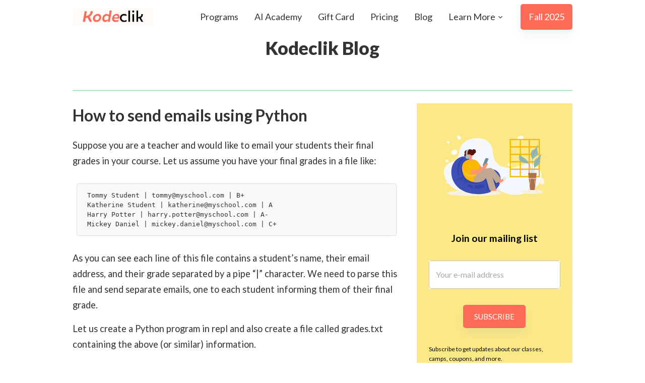

--- FILE ---
content_type: text/html; charset=utf-8
request_url: https://www.kodeclik.com/python-send-email/
body_size: 17497
content:
<!DOCTYPE html><html lang="en" class="__variable_0255c8 __variable_5d27a7"><head><meta charSet="utf-8"/><meta charSet="utf-8"/><meta name="viewport" content="width=device-width, initial-scale=1"/><link rel="preload" href="/_next/static/media/155cae559bbd1a77-s.p.woff2" as="font" crossorigin="" type="font/woff2"/><link rel="preload" href="/_next/static/media/25460892714ab800-s.p.woff2" as="font" crossorigin="" type="font/woff2"/><link rel="preload" href="/_next/static/media/4de1fea1a954a5b6-s.p.woff2" as="font" crossorigin="" type="font/woff2"/><link rel="preload" href="/_next/static/media/6d664cce900333ee-s.p.woff2" as="font" crossorigin="" type="font/woff2"/><link rel="preload" href="/_next/static/media/756f9c755543fe29-s.p.woff2" as="font" crossorigin="" type="font/woff2"/><link rel="preload" href="/_next/static/media/7ff6869a1704182a-s.p.woff2" as="font" crossorigin="" type="font/woff2"/><link rel="preload" href="/_next/static/media/9364c9a9ce248cb1-s.p.woff2" as="font" crossorigin="" type="font/woff2"/><link rel="preload" href="/_next/static/media/b5215411e8ce7768-s.p.woff2" as="font" crossorigin="" type="font/woff2"/><link rel="preload" href="/_next/static/media/e4af272ccee01ff0-s.p.woff2" as="font" crossorigin="" type="font/woff2"/><link rel="preload" as="image" imageSrcSet="/_next/image/?url=%2Fassets%2FKodeclik-Logo.webp&amp;w=256&amp;q=75 1x, /_next/image/?url=%2Fassets%2FKodeclik-Logo.webp&amp;w=384&amp;q=75 2x" fetchPriority="high"/><link rel="preload" as="image" href="/assets/python-send-email-truncated.png"/><link rel="preload" as="image" href="/assets/sendgrid1.png"/><link rel="preload" as="image" href="/assets/sendgrid2.png"/><link rel="preload" as="image" href="/assets/sendgrid3.png"/><link rel="preload" as="image" href="https://cdn.builder.io/api/v1/pixel?apiKey=123193a0c3724aaa903ee95fc42add32"/><link rel="stylesheet" href="/_next/static/css/5e621df593ba4642.css" data-precedence="next"/><link rel="preload" as="script" fetchPriority="low" href="/_next/static/chunks/webpack-e4ea65ee8fea8da0.js"/><script src="/_next/static/chunks/fd9d1056-57586c442e444a9d.js" async=""></script><script src="/_next/static/chunks/4938-1a390603c4552647.js" async=""></script><script src="/_next/static/chunks/main-app-9d29112874f4942d.js" async=""></script><script src="/_next/static/chunks/5835-18f0fa5196907b43.js" async=""></script><script src="/_next/static/chunks/app/layout-20ff0923d1618071.js" async=""></script><script src="/_next/static/chunks/5817-1c3de6d52a283e42.js" async=""></script><script src="/_next/static/chunks/app/not-found-e012dc9c4ee1bf01.js" async=""></script><script src="/_next/static/chunks/1492-4865e0ece4dbbc43.js" async=""></script><script src="/_next/static/chunks/3242-d596c39ee1effcc5.js" async=""></script><script src="/_next/static/chunks/1819-727aa3046955375c.js" async=""></script><script src="/_next/static/chunks/app/%5B%5B...page%5D%5D/page-ba3313a21dd1e37d.js" async=""></script><link rel="shortcut icon" href="/assets/Kodeclik.ico"/><meta name="theme-color" content="#ffffff"/><meta name="robots" content="max-snippet:-1, max-image-preview:large, max-video-preview:-1"/><meta property="og:site_name" content="Kodeclik Online Academy"/><meta property="og:locale" content="en_US"/><meta property="og:type" content="website"/><meta property="og:image" content="https://www.kodeclik.com/assets/IMG_0853-1080x800.jpg"/><title>Sending emails with Python</title><meta name="description" content="Learn how to programmatically send emails using Python. You can use this approach to send plain text or HTML emails, with or without attachments."/><meta name="robots" content="index, follow"/><meta name="article:published_time" content="2024-08-22T02:47:44.812Z"/><meta name="article:modified_time" content="2024-10-16T19:06:12.152Z"/><link rel="canonical" href="https://www.kodeclik.com/python-send-email/"/><meta property="og:title" content="Sending emails with Python"/><meta property="og:description" content="Learn how to programmatically send emails using Python. You can use this approach to send plain text or HTML emails, with or without attachments."/><meta property="og:url" content="https://www.kodeclik.com/python-send-email/"/><meta property="og:type" content="article"/><meta property="article:published_time" content="2024-08-22T02:47:44.812Z"/><meta property="article:modified_time" content="2024-10-16T19:06:12.152Z"/><meta name="twitter:card" content="summary"/><meta name="twitter:title" content="Sending emails with Python"/><meta name="twitter:description" content="Learn how to programmatically send emails using Python. You can use this approach to send plain text or HTML emails, with or without attachments."/><meta name="next-size-adjust"/><script src="https://analytics.ahrefs.com/analytics.js" data-key="FKDtJUtTpgnUJZ70lScNjA" defer=""></script><script src="/_next/static/chunks/polyfills-c67a75d1b6f99dc8.js" noModule=""></script></head><body><style data-emotion="css-global g6y7zu">html{-webkit-font-smoothing:antialiased;-moz-osx-font-smoothing:grayscale;box-sizing:border-box;-webkit-text-size-adjust:100%;}*,*::before,*::after{box-sizing:inherit;}strong,b{font-weight:700;}body{margin:0;color:#333333;font-family:var(--font-lato),sans-serif;font-weight:400;font-size:1rem;line-height:1.5;background-color:#fff;}@media print{body{background-color:#fff;}}body::backdrop{background-color:#fff;}</style><style data-emotion="css nwc8w8">.css-nwc8w8{background-color:#fff;color:#333333;-webkit-transition:box-shadow 300ms cubic-bezier(0.4, 0, 0.2, 1) 0ms;transition:box-shadow 300ms cubic-bezier(0.4, 0, 0.2, 1) 0ms;border-radius:4px;box-shadow:none;}</style><div class="MuiPaper-root MuiPaper-elevation MuiPaper-rounded MuiPaper-elevation0 css-nwc8w8"><div class="MuiBox-root css-0"><style data-emotion="css 9452eu">.css-9452eu{padding-top:10px;padding-bottom:10px;}</style><div class="MuiBox-root css-9452eu"></div><style data-emotion="css l2obgg">.css-l2obgg{display:-webkit-box;display:-webkit-flex;display:-ms-flexbox;display:flex;-webkit-flex-direction:column;-ms-flex-direction:column;flex-direction:column;width:100%;box-sizing:border-box;-webkit-flex-shrink:0;-ms-flex-negative:0;flex-shrink:0;position:fixed;z-index:1200;top:0;left:auto;right:0;background-color:#333333;color:#fff;top:0;background-color:transparent;-webkit-transition:all 0.3s ease;transition:all 0.3s ease;}@media print{.css-l2obgg{position:absolute;}}</style><style data-emotion="css hcjlko">.css-hcjlko{background-color:#fff;color:#333333;-webkit-transition:box-shadow 300ms cubic-bezier(0.4, 0, 0.2, 1) 0ms;transition:box-shadow 300ms cubic-bezier(0.4, 0, 0.2, 1) 0ms;box-shadow:none;display:-webkit-box;display:-webkit-flex;display:-ms-flexbox;display:flex;-webkit-flex-direction:column;-ms-flex-direction:column;flex-direction:column;width:100%;box-sizing:border-box;-webkit-flex-shrink:0;-ms-flex-negative:0;flex-shrink:0;position:fixed;z-index:1200;top:0;left:auto;right:0;background-color:#333333;color:#fff;top:0;background-color:transparent;-webkit-transition:all 0.3s ease;transition:all 0.3s ease;}@media print{.css-hcjlko{position:absolute;}}</style><header class="MuiPaper-root MuiPaper-elevation MuiPaper-elevation0 MuiAppBar-root MuiAppBar-colorPrimary MuiAppBar-positionFixed mui-fixed css-hcjlko"><style data-emotion="css hxacf2">.css-hxacf2{width:100%;margin:0 auto;padding-left:16px;padding-right:16px;padding-top:8px;padding-bottom:8px;-webkit-transition:all 0.3s ease;transition:all 0.3s ease;}@media (min-width:600px){.css-hxacf2{max-width:640px;}}@media (min-width:900px){.css-hxacf2{max-width:1024px;}}</style><div class="MuiBox-root css-hxacf2"><style data-emotion="css nb2z2f">.css-nb2z2f{display:-webkit-box;display:-webkit-flex;display:-ms-flexbox;display:flex;-webkit-box-pack:justify;-webkit-justify-content:space-between;justify-content:space-between;-webkit-align-items:center;-webkit-box-align:center;-ms-flex-align:center;align-items:center;width:100%;}</style><div class="MuiBox-root css-nb2z2f"><style data-emotion="css 9vzrxx">.css-9vzrxx{display:-webkit-box;display:-webkit-flex;display:-ms-flexbox;display:flex;}@media (min-width:0px){.css-9vzrxx{width:100px;}}@media (min-width:900px){.css-9vzrxx{width:120px;}}</style><a class="MuiBox-root css-9vzrxx" href="/" title="Kodeclik"><img alt="Kodeclik Logo" fetchPriority="high" width="159" height="35" decoding="async" data-nimg="1" style="color:transparent" srcSet="/_next/image/?url=%2Fassets%2FKodeclik-Logo.webp&amp;w=256&amp;q=75 1x, /_next/image/?url=%2Fassets%2FKodeclik-Logo.webp&amp;w=384&amp;q=75 2x" src="/_next/image/?url=%2Fassets%2FKodeclik-Logo.webp&amp;w=384&amp;q=75"/></a><style data-emotion="css 13420go">.css-13420go{-webkit-align-items:center;-webkit-box-align:center;-ms-flex-align:center;align-items:center;}@media (min-width:0px){.css-13420go{display:none;}}@media (min-width:900px){.css-13420go{display:-webkit-box;display:-webkit-flex;display:-ms-flexbox;display:flex;}}</style><div class="MuiBox-root css-13420go"><style data-emotion="css f38rbf">.css-f38rbf{margin-left:32px;}</style><div class="MuiBox-root css-f38rbf"><a style="text-decoration:none" href="https://classes.kodeclik.com/"><style data-emotion="css 1lu40zl">.css-1lu40zl{margin:0;font-family:var(--font-lato),sans-serif;font-weight:400;font-size:1rem;line-height:1.5;color:#333333;font-size:18px;font-weight:500;line-height:1.75;}.css-1lu40zl p{font-family:var(--font-lato),sans-serif;font-size:14px;font-weight:400;line-height:1.5!important;}</style><p class="MuiTypography-root MuiTypography-body1 css-1lu40zl">Programs</p></a></div><div class="MuiBox-root css-f38rbf"><a style="text-decoration:none" href="/aiacademy/"><p class="MuiTypography-root MuiTypography-body1 css-1lu40zl">AI Academy</p></a></div><div class="MuiBox-root css-f38rbf"><a style="text-decoration:none" href="https://classes.kodeclik.com/products/kodeclik-gift-card/"><p class="MuiTypography-root MuiTypography-body1 css-1lu40zl">Gift Card</p></a></div><div class="MuiBox-root css-f38rbf"><a style="text-decoration:none" href="/coding-academy-pricing/"><p class="MuiTypography-root MuiTypography-body1 css-1lu40zl">Pricing</p></a></div><div class="MuiBox-root css-f38rbf"><a style="text-decoration:none" href="/blog/"><p class="MuiTypography-root MuiTypography-body1 css-1lu40zl">Blog</p></a></div><div class="MuiBox-root css-f38rbf"><div class="MuiBox-root css-0"><style data-emotion="css 759u60">.css-759u60{display:-webkit-box;display:-webkit-flex;display:-ms-flexbox;display:flex;-webkit-align-items:center;-webkit-box-align:center;-ms-flex-align:center;align-items:center;cursor:pointer;}</style><div class="MuiBox-root css-759u60" aria-describedby="learnmore-pages"><style data-emotion="css 5h8efz">.css-5h8efz{margin:0;font-family:var(--font-lato),sans-serif;font-weight:400;font-size:1rem;line-height:1.5;font-weight:500;color:#333333;font-size:18px;line-height:1.75;}.css-5h8efz p{font-family:var(--font-lato),sans-serif;font-size:14px;font-weight:400;line-height:1.5!important;}</style><p class="MuiTypography-root MuiTypography-body1 css-5h8efz">Learn More</p><style data-emotion="css 17ykefa">.css-17ykefa{-webkit-user-select:none;-moz-user-select:none;-ms-user-select:none;user-select:none;width:1em;height:1em;display:inline-block;fill:currentColor;-webkit-flex-shrink:0;-ms-flex-negative:0;flex-shrink:0;-webkit-transition:fill 200ms cubic-bezier(0.4, 0, 0.2, 1) 0ms;transition:fill 200ms cubic-bezier(0.4, 0, 0.2, 1) 0ms;font-size:1.5rem;margin-left:2px;width:16px;height:16px;-webkit-transform:none;-moz-transform:none;-ms-transform:none;transform:none;color:#333333;}</style><svg class="MuiSvgIcon-root MuiSvgIcon-fontSizeMedium css-17ykefa" focusable="false" aria-hidden="true" viewBox="0 0 24 24" data-testid="ExpandMoreIcon"><path d="M16.59 8.59 12 13.17 7.41 8.59 6 10l6 6 6-6z"></path></svg></div><style data-emotion="css 1e8z3a">.css-1e8z3a .MuiPaper-root{max-width:250px;padding:16px;margin-top:16px;border-top-right-radius:0;border-top-left-radius:0;border-bottom-right-radius:8px;border-bottom-left-radius:8px;border-top:4px solid #fe6c59;}</style></div></div><div class="MuiBox-root css-f38rbf"><style data-emotion="css 15768qn">.css-15768qn{text-transform:none;font-weight:medium;font-family:var(--font-lato),sans-serif;font-size:0.875rem;line-height:1.75;min-width:64px;padding:6px 16px;border-radius:4px;-webkit-transition:background-color 250ms cubic-bezier(0.4, 0, 0.2, 1) 0ms,box-shadow 250ms cubic-bezier(0.4, 0, 0.2, 1) 0ms,border-color 250ms cubic-bezier(0.4, 0, 0.2, 1) 0ms,color 250ms cubic-bezier(0.4, 0, 0.2, 1) 0ms;transition:background-color 250ms cubic-bezier(0.4, 0, 0.2, 1) 0ms,box-shadow 250ms cubic-bezier(0.4, 0, 0.2, 1) 0ms,border-color 250ms cubic-bezier(0.4, 0, 0.2, 1) 0ms,color 250ms cubic-bezier(0.4, 0, 0.2, 1) 0ms;color:rgba(255, 255, 255, 0.87);background-color:#fe6c59;box-shadow:0 12px 15px rgba(140, 152, 164, 0.1);font-weight:400;border-radius:5px;padding-top:10px;padding-bottom:10px;color:white;-webkit-text-decoration:none;text-decoration:none;font-size:18px;font-weight:500;line-height:1.75;}.css-15768qn:hover{-webkit-text-decoration:none;text-decoration:none;background-color:#fe6c59;box-shadow:0 10px 40px 10px rgba(140, 152, 164, 0.175);}@media (hover: none){.css-15768qn:hover{background-color:#fe6c59;}}.css-15768qn:active{box-shadow:0 10px 40px 10px rgba(140, 152, 164, 0.175);}.css-15768qn.Mui-focusVisible{box-shadow:0 10px 40px 10px rgba(140, 152, 164, 0.175);}.css-15768qn.Mui-disabled{color:rgba(0, 0, 0, 0.26);box-shadow:none;background-color:rgba(0, 0, 0, 0.12);}.css-15768qn:hover{-webkit-text-decoration:none;text-decoration:none;}</style><style data-emotion="css hzdrez">.css-hzdrez{display:-webkit-inline-box;display:-webkit-inline-flex;display:-ms-inline-flexbox;display:inline-flex;-webkit-align-items:center;-webkit-box-align:center;-ms-flex-align:center;align-items:center;-webkit-box-pack:center;-ms-flex-pack:center;-webkit-justify-content:center;justify-content:center;position:relative;box-sizing:border-box;-webkit-tap-highlight-color:transparent;background-color:transparent;outline:0;border:0;margin:0;border-radius:0;padding:0;cursor:pointer;-webkit-user-select:none;-moz-user-select:none;-ms-user-select:none;user-select:none;vertical-align:middle;-moz-appearance:none;-webkit-appearance:none;-webkit-text-decoration:none;text-decoration:none;color:inherit;text-transform:none;font-weight:medium;font-family:var(--font-lato),sans-serif;font-size:0.875rem;line-height:1.75;min-width:64px;padding:6px 16px;border-radius:4px;-webkit-transition:background-color 250ms cubic-bezier(0.4, 0, 0.2, 1) 0ms,box-shadow 250ms cubic-bezier(0.4, 0, 0.2, 1) 0ms,border-color 250ms cubic-bezier(0.4, 0, 0.2, 1) 0ms,color 250ms cubic-bezier(0.4, 0, 0.2, 1) 0ms;transition:background-color 250ms cubic-bezier(0.4, 0, 0.2, 1) 0ms,box-shadow 250ms cubic-bezier(0.4, 0, 0.2, 1) 0ms,border-color 250ms cubic-bezier(0.4, 0, 0.2, 1) 0ms,color 250ms cubic-bezier(0.4, 0, 0.2, 1) 0ms;color:rgba(255, 255, 255, 0.87);background-color:#fe6c59;box-shadow:0 12px 15px rgba(140, 152, 164, 0.1);font-weight:400;border-radius:5px;padding-top:10px;padding-bottom:10px;color:white;-webkit-text-decoration:none;text-decoration:none;font-size:18px;font-weight:500;line-height:1.75;}.css-hzdrez::-moz-focus-inner{border-style:none;}.css-hzdrez.Mui-disabled{pointer-events:none;cursor:default;}@media print{.css-hzdrez{-webkit-print-color-adjust:exact;color-adjust:exact;}}.css-hzdrez:hover{-webkit-text-decoration:none;text-decoration:none;background-color:#fe6c59;box-shadow:0 10px 40px 10px rgba(140, 152, 164, 0.175);}@media (hover: none){.css-hzdrez:hover{background-color:#fe6c59;}}.css-hzdrez:active{box-shadow:0 10px 40px 10px rgba(140, 152, 164, 0.175);}.css-hzdrez.Mui-focusVisible{box-shadow:0 10px 40px 10px rgba(140, 152, 164, 0.175);}.css-hzdrez.Mui-disabled{color:rgba(0, 0, 0, 0.26);box-shadow:none;background-color:rgba(0, 0, 0, 0.12);}.css-hzdrez:hover{-webkit-text-decoration:none;text-decoration:none;}</style><a class="MuiButtonBase-root MuiButton-root MuiButton-contained MuiButton-containedSecondary MuiButton-sizeMedium MuiButton-containedSizeMedium MuiButton-root MuiButton-contained MuiButton-containedSecondary MuiButton-sizeMedium MuiButton-containedSizeMedium css-hzdrez" tabindex="0" href="/fall-classes/">Fall 2025</a></div></div><style data-emotion="css 4937vv">.css-4937vv{-webkit-align-items:center;-webkit-box-align:center;-ms-flex-align:center;align-items:center;}@media (min-width:0px){.css-4937vv{display:-webkit-box;display:-webkit-flex;display:-ms-flexbox;display:flex;}}@media (min-width:900px){.css-4937vv{display:none;}}</style><div class="MuiBox-root css-4937vv"><style data-emotion="css h5od6s">.css-h5od6s{text-transform:none;font-weight:medium;font-family:var(--font-lato),sans-serif;font-size:0.875rem;line-height:1.75;min-width:64px;padding:5px 15px;border-radius:4px;-webkit-transition:background-color 250ms cubic-bezier(0.4, 0, 0.2, 1) 0ms,box-shadow 250ms cubic-bezier(0.4, 0, 0.2, 1) 0ms,border-color 250ms cubic-bezier(0.4, 0, 0.2, 1) 0ms,color 250ms cubic-bezier(0.4, 0, 0.2, 1) 0ms;transition:background-color 250ms cubic-bezier(0.4, 0, 0.2, 1) 0ms,box-shadow 250ms cubic-bezier(0.4, 0, 0.2, 1) 0ms,border-color 250ms cubic-bezier(0.4, 0, 0.2, 1) 0ms,color 250ms cubic-bezier(0.4, 0, 0.2, 1) 0ms;border:1px solid rgba(51, 51, 51, 0.5);color:#333333;font-weight:400;border-radius:5px;padding-top:10px;padding-bottom:10px;border-radius:8px;min-width:auto;padding:8px;border-color:rgba(0, 0, 0, 0.2);}.css-h5od6s:hover{-webkit-text-decoration:none;text-decoration:none;background-color:rgba(51, 51, 51, 0.04);border:1px solid #333333;}@media (hover: none){.css-h5od6s:hover{background-color:transparent;}}.css-h5od6s.Mui-disabled{color:rgba(0, 0, 0, 0.26);border:1px solid rgba(0, 0, 0, 0.12);}</style><style data-emotion="css 18at0zz">.css-18at0zz{display:-webkit-inline-box;display:-webkit-inline-flex;display:-ms-inline-flexbox;display:inline-flex;-webkit-align-items:center;-webkit-box-align:center;-ms-flex-align:center;align-items:center;-webkit-box-pack:center;-ms-flex-pack:center;-webkit-justify-content:center;justify-content:center;position:relative;box-sizing:border-box;-webkit-tap-highlight-color:transparent;background-color:transparent;outline:0;border:0;margin:0;border-radius:0;padding:0;cursor:pointer;-webkit-user-select:none;-moz-user-select:none;-ms-user-select:none;user-select:none;vertical-align:middle;-moz-appearance:none;-webkit-appearance:none;-webkit-text-decoration:none;text-decoration:none;color:inherit;text-transform:none;font-weight:medium;font-family:var(--font-lato),sans-serif;font-size:0.875rem;line-height:1.75;min-width:64px;padding:5px 15px;border-radius:4px;-webkit-transition:background-color 250ms cubic-bezier(0.4, 0, 0.2, 1) 0ms,box-shadow 250ms cubic-bezier(0.4, 0, 0.2, 1) 0ms,border-color 250ms cubic-bezier(0.4, 0, 0.2, 1) 0ms,color 250ms cubic-bezier(0.4, 0, 0.2, 1) 0ms;transition:background-color 250ms cubic-bezier(0.4, 0, 0.2, 1) 0ms,box-shadow 250ms cubic-bezier(0.4, 0, 0.2, 1) 0ms,border-color 250ms cubic-bezier(0.4, 0, 0.2, 1) 0ms,color 250ms cubic-bezier(0.4, 0, 0.2, 1) 0ms;border:1px solid rgba(51, 51, 51, 0.5);color:#333333;font-weight:400;border-radius:5px;padding-top:10px;padding-bottom:10px;border-radius:8px;min-width:auto;padding:8px;border-color:rgba(0, 0, 0, 0.2);}.css-18at0zz::-moz-focus-inner{border-style:none;}.css-18at0zz.Mui-disabled{pointer-events:none;cursor:default;}@media print{.css-18at0zz{-webkit-print-color-adjust:exact;color-adjust:exact;}}.css-18at0zz:hover{-webkit-text-decoration:none;text-decoration:none;background-color:rgba(51, 51, 51, 0.04);border:1px solid #333333;}@media (hover: none){.css-18at0zz:hover{background-color:transparent;}}.css-18at0zz.Mui-disabled{color:rgba(0, 0, 0, 0.26);border:1px solid rgba(0, 0, 0, 0.12);}</style><button class="MuiButtonBase-root MuiButton-root MuiButton-outlined MuiButton-outlinedPrimary MuiButton-sizeMedium MuiButton-outlinedSizeMedium MuiButton-root MuiButton-outlined MuiButton-outlinedPrimary MuiButton-sizeMedium MuiButton-outlinedSizeMedium css-18at0zz" tabindex="0" type="button" aria-label="Menu"><style data-emotion="css pedem1">.css-pedem1{-webkit-user-select:none;-moz-user-select:none;-ms-user-select:none;user-select:none;width:1em;height:1em;display:inline-block;fill:currentColor;-webkit-flex-shrink:0;-ms-flex-negative:0;flex-shrink:0;-webkit-transition:fill 200ms cubic-bezier(0.4, 0, 0.2, 1) 0ms;transition:fill 200ms cubic-bezier(0.4, 0, 0.2, 1) 0ms;font-size:1.5rem;color:#fe6c59;}</style><svg class="MuiSvgIcon-root MuiSvgIcon-colorSecondary MuiSvgIcon-fontSizeMedium css-pedem1" focusable="false" aria-hidden="true" viewBox="0 0 24 24" data-testid="MenuIcon"><path d="M3 18h18v-2H3v2zm0-5h18v-2H3v2zm0-7v2h18V6H3z"></path></svg></button></div></div></div></header><style data-emotion="css 6tocep">.css-6tocep{z-index:1300;}.css-6tocep .MuiPaper-root{width:100%;max-width:280px;}</style><main><style data-emotion="css 10oasa6">.css-10oasa6{width:100%;margin:0 auto;padding-left:16px;padding-right:16px;position:relative;}@media (min-width:0px){.css-10oasa6{padding-top:32px;padding-bottom:32px;}}@media (min-width:600px){.css-10oasa6{max-width:640px;padding-top:48px;padding-bottom:48px;}}@media (min-width:900px){.css-10oasa6{max-width:1024px;padding-top:64px;padding-bottom:64px;}}.css-10oasa6::after{position:absolute;width:20%;z-index:1;top:0;left:0;height:100%;}</style><div class="MuiBox-root css-10oasa6"><style data-emotion="css fykbp6">.css-fykbp6{position:relative;top:-10px;}</style><div class="MuiBox-root css-fykbp6"><a style="text-decoration:none;color:inherit" href="/blog/"><style data-emotion="css ubi175">.css-ubi175{margin:0;font-family:var(--font-lato),sans-serif;font-weight:400;font-size:1rem;line-height:1.5;text-align:center;margin-bottom:0.35em;color:#333333;font-weight:900!important;font-size:36px!important;line-height:1.167!important;}.css-ubi175 p{font-family:var(--font-lato),sans-serif;font-size:14px;font-weight:400;line-height:1.5!important;}.css-ubi175:hover{color:inherit;}.css-ubi175:visited{color:inherit;}</style><p class="MuiTypography-root MuiTypography-body1 MuiTypography-alignCenter MuiTypography-gutterBottom css-ubi175">Kodeclik Blog</p></a><div style="padding:50px 0 25px"><div style="height:1px;background:#75D69C;width:100%"></div></div><style data-emotion="css 1tz8m30">.css-1tz8m30{box-sizing:border-box;display:-webkit-box;display:-webkit-flex;display:-ms-flexbox;display:flex;-webkit-box-flex-wrap:wrap;-webkit-flex-wrap:wrap;-ms-flex-wrap:wrap;flex-wrap:wrap;width:100%;-webkit-flex-direction:row;-ms-flex-direction:row;flex-direction:row;margin-top:-32px;width:calc(100% + 32px);margin-left:-32px;}.css-1tz8m30>.MuiGrid-item{padding-top:32px;}.css-1tz8m30>.MuiGrid-item{padding-left:32px;}</style><div class="MuiGrid-root MuiGrid-container MuiGrid-spacing-xs-4 css-1tz8m30"><style data-emotion="css efwuvd">.css-efwuvd{box-sizing:border-box;margin:0;-webkit-flex-direction:row;-ms-flex-direction:row;flex-direction:row;-webkit-flex-basis:100%;-ms-flex-preferred-size:100%;flex-basis:100%;-webkit-box-flex:0;-webkit-flex-grow:0;-ms-flex-positive:0;flex-grow:0;max-width:100%;}@media (min-width:600px){.css-efwuvd{-webkit-flex-basis:100%;-ms-flex-preferred-size:100%;flex-basis:100%;-webkit-box-flex:0;-webkit-flex-grow:0;-ms-flex-positive:0;flex-grow:0;max-width:100%;}}@media (min-width:900px){.css-efwuvd{-webkit-flex-basis:66.666667%;-ms-flex-preferred-size:66.666667%;flex-basis:66.666667%;-webkit-box-flex:0;-webkit-flex-grow:0;-ms-flex-positive:0;flex-grow:0;max-width:66.666667%;}}@media (min-width:1200px){.css-efwuvd{-webkit-flex-basis:66.666667%;-ms-flex-preferred-size:66.666667%;flex-basis:66.666667%;-webkit-box-flex:0;-webkit-flex-grow:0;-ms-flex-positive:0;flex-grow:0;max-width:66.666667%;}}@media (min-width:1536px){.css-efwuvd{-webkit-flex-basis:66.666667%;-ms-flex-preferred-size:66.666667%;flex-basis:66.666667%;-webkit-box-flex:0;-webkit-flex-grow:0;-ms-flex-positive:0;flex-grow:0;max-width:66.666667%;}}</style><div class="MuiGrid-root MuiGrid-item MuiGrid-grid-xs-12 MuiGrid-grid-md-8 css-efwuvd"><div class="builder-component builder-component-1a593d7819f5419da0de9b57b9668956" data-name="page" data-source="Rendered by Builder.io"><div class="builder-content" builder-content-id="1a593d7819f5419da0de9b57b9668956" builder-model="page"><div data-builder-component="page" data-builder-content-id="1a593d7819f5419da0de9b57b9668956"><style data-emotion-css="h47494">.css-h47494{display:-webkit-box;display:-webkit-flex;display:-ms-flexbox;display:flex;-webkit-flex-direction:column;-ms-flex-direction:column;flex-direction:column;-webkit-align-items:stretch;-webkit-box-align:stretch;-ms-flex-align:stretch;align-items:stretch;}</style><div class="builder-blocks css-h47494" builder-type="blocks"><div class="builder-block builder-4dd7879dbd32415aa935f7866334708a builder-has-component css-0" builder-id="builder-4dd7879dbd32415aa935f7866334708a"><!--$--><style data-emotion="css jdf074">.css-jdf074{margin-bottom:20px;font-size:32px;font-weight:600;display:block;color:#333333;}</style><style data-emotion="css ijnfuu">.css-ijnfuu{margin:0;font-family:var(--font-lato),sans-serif;font-weight:400;font-size:1rem;line-height:1.5;text-align:left;margin-bottom:20px;font-size:32px;font-weight:600;display:block;color:#333333;}.css-ijnfuu p{font-family:var(--font-lato),sans-serif;font-size:14px;font-weight:400;line-height:1.5!important;}</style><h1 class="MuiTypography-root MuiTypography-body1 MuiTypography-alignLeft css-ijnfuu">How to send emails using Python</h1><!--/$--></div><div class="builder-block builder-7602285d61054e95b33f6a2ade653ab2 builder-has-component css-0" builder-id="builder-7602285d61054e95b33f6a2ade653ab2"><!--$--><style data-emotion="css tw4vmx">.css-tw4vmx{position:relative;z-index:2;}</style><div class="MuiBox-root css-tw4vmx"><style data-emotion="css 1bj8nos">.css-1bj8nos{margin:0;font-size:1.09375rem;font-weight:500;line-height:1.75;font-family:var(--font-lato),sans-serif;text-align:left;color:textPrimary;margin-bottom:16px;display:block;}@media (min-width:600px){.css-1bj8nos{font-size:1.1429rem;}}@media (min-width:900px){.css-1bj8nos{font-size:1.1429rem;}}@media (min-width:1200px){.css-1bj8nos{font-size:1.1429rem;}}.css-1bj8nos p{font-family:var(--font-lato),sans-serif;font-size:14px;font-weight:400;line-height:1.5!important;}</style><p class="MuiTypography-root MuiTypography-h6 MuiTypography-alignLeft css-1bj8nos">Suppose you are a teacher and would like to email your students their final grades in your course. Let us assume you have your final grades in a file like:</p></div><!--/$--></div><div class="builder-block builder-510cbbcafef74f6f8490030150858a19 builder-has-component css-0" builder-id="builder-510cbbcafef74f6f8490030150858a19"><!--$--><style data-emotion="css 1ynyhby">.css-1ynyhby{margin:8px;}</style><div class="MuiBox-root css-1ynyhby"><pre style="display:block;overflow-x:auto;padding:1em 1.5em;color:#333;background:#f8f8f8;background-color:#f9f9f9;border-radius:4px;border:1px solid #ddd"><code class="language-python" style="white-space:pre"><span>Tommy Student | tommy@myschool.com | B+
</span>Katherine Student | katherine@myschool.com | A
<!-- -->Harry Potter | harry.potter@myschool.com | A-
<!-- -->Mickey Daniel | mickey.daniel@myschool.com | C+</code></pre></div><!--/$--></div><div class="builder-block builder-7194ba28555e401baf8eba46afe8c3e3 builder-has-component css-0" builder-id="builder-7194ba28555e401baf8eba46afe8c3e3"><!--$--><div class="MuiBox-root css-tw4vmx"><p class="MuiTypography-root MuiTypography-h6 MuiTypography-alignLeft css-1bj8nos"></p></div><!--/$--></div><div class="builder-block builder-acb39c9d62c143e7b1fc63898cc9c6cc builder-has-component css-0" builder-id="builder-acb39c9d62c143e7b1fc63898cc9c6cc"><!--$--><div class="MuiBox-root css-tw4vmx"><p class="MuiTypography-root MuiTypography-h6 MuiTypography-alignLeft css-1bj8nos">As you can see each line of this file contains a student’s name, their email address, and their grade separated by a pipe “|” character. We need to parse this file and send separate emails, one to each student informing them of their final grade.</p></div><!--/$--></div><div class="builder-block builder-ccc072f9a3904a0384b5c1a4e4f829a6 builder-has-component css-0" builder-id="builder-ccc072f9a3904a0384b5c1a4e4f829a6"><!--$--><div class="MuiBox-root css-tw4vmx"><p class="MuiTypography-root MuiTypography-h6 MuiTypography-alignLeft css-1bj8nos">Let us create a Python program in repl and also create a file called grades.txt containing the above (or similar) information.</p></div><!--/$--></div><div class="builder-block builder-96fe17cc578148fe8ad79489dcd63dd0 builder-has-component css-0" builder-id="builder-96fe17cc578148fe8ad79489dcd63dd0"><!--$--><div class="MuiBox-root css-tw4vmx"><p class="MuiTypography-root MuiTypography-h6 MuiTypography-alignLeft css-1bj8nos">First let us make sure we are able to parse this file and read the various fields. Here is a simple program that reads the file line by line and, for each line, uses split() to separate the fields, then uses strip() to remove leading and trailing whitespace characters (space, newline, etc.) and finally prints them so we can confirm that all the fields are read correctly.</p></div><!--/$--></div><div class="builder-block builder-b3f4bbbe9e6b4b238974d095b6fa18ba builder-has-component css-0" builder-id="builder-b3f4bbbe9e6b4b238974d095b6fa18ba"><!--$--><div class="MuiBox-root css-1ynyhby"><pre style="display:block;overflow-x:auto;padding:1em 1.5em;color:#333;background:#f8f8f8;background-color:#f9f9f9;border-radius:4px;border:1px solid #ddd"><code class="language-python" style="white-space:pre"><span>f = </span><span style="color:#0011ee">open</span><span>(</span><span style="color:#d14">&quot;grades.txt&quot;</span><span>, </span><span style="color:#d14">&quot;r&quot;</span><span>)
</span><span></span><span style="color:#0011ee;font-weight:bold">for</span><span> x </span><span style="color:#0011ee;font-weight:bold">in</span><span> f:
</span><span>    y = x.split(</span><span style="color:#d14">&#x27;|&#x27;</span><span>)
</span><span>    name = y[</span><span style="color:#008080">0</span><span>].strip()
</span><span>    email = y[</span><span style="color:#008080">1</span><span>].strip()
</span><span>    grade = y[</span><span style="color:#008080">2</span><span>].strip()
</span><span>    </span><span style="color:#0011ee">print</span><span>(name + </span><span style="color:#d14">&quot;, &quot;</span><span> + email + </span><span style="color:#d14">&quot;, &quot;</span><span> + grade)
</span>f.close()</code></pre></div><!--/$--></div><div class="builder-block builder-c63dd033686d4fc6afb6a7d7c9bae827 builder-has-component css-0" builder-id="builder-c63dd033686d4fc6afb6a7d7c9bae827"><!--$--><div class="MuiBox-root css-tw4vmx"><p class="MuiTypography-root MuiTypography-h6 MuiTypography-alignLeft css-1bj8nos"></p></div><!--/$--></div><div class="builder-block builder-d1e4fe9846c64ebc970fa75758ee57a0 builder-has-component css-0" builder-id="builder-d1e4fe9846c64ebc970fa75758ee57a0"><!--$--><div class="MuiBox-root css-tw4vmx"><p class="MuiTypography-root MuiTypography-h6 MuiTypography-alignLeft css-1bj8nos">The output is:</p></div><!--/$--></div><div class="builder-block builder-f69d1627d6664c8caa848b84d6c58308 builder-has-component css-0" builder-id="builder-f69d1627d6664c8caa848b84d6c58308"><!--$--><div class="MuiBox-root css-1ynyhby"><pre style="display:block;overflow-x:auto;padding:1em 1.5em;color:#333;background:#f8f8f8;background-color:#f9f9f9;border-radius:4px;border:1px solid #ddd"><code class="language-python" style="white-space:pre"><span>Tommy Student, tommy@myschool.com, B+
</span>Katherine Student, katherine@myschool.com, A
<!-- -->Harry Potter, harry.potter@myschool.com, A-
<!-- -->Mickey Daniel, mickey.daniel@myschool.com, C+</code></pre></div><!--/$--></div><div class="builder-block builder-71ba800c8ede4825b068ff00e2b44f76 builder-has-component css-0" builder-id="builder-71ba800c8ede4825b068ff00e2b44f76"><!--$--><div class="MuiBox-root css-tw4vmx"><p class="MuiTypography-root MuiTypography-h6 MuiTypography-alignLeft css-1bj8nos"></p></div><!--/$--></div><div class="builder-block builder-ab29346d686a4c7dadab9c4ec901dafb builder-has-component css-0" builder-id="builder-ab29346d686a4c7dadab9c4ec901dafb"><!--$--><div class="MuiBox-root css-tw4vmx"><p class="MuiTypography-root MuiTypography-h6 MuiTypography-alignLeft css-1bj8nos">Now we are ready! To send emails, let us agree on an email format. Obviously the second field is the email To: address. The email content can be something like:</p></div><!--/$--></div><div class="builder-block builder-2e8f3dc1fdac44db8ec368f3e5117f4e builder-has-component css-0" builder-id="builder-2e8f3dc1fdac44db8ec368f3e5117f4e"><!--$--><style data-emotion="css 15zrjo1">.css-15zrjo1{width:80%;height:auto;display:block;max-width:100%;object-fit:contain;border-radius:4px;}</style><img src="/assets/python-send-email-truncated.png" alt="Python send email" class="css-15zrjo1"/><!--/$--></div><div class="builder-block builder-ce63fa97d7c44a979f061f956a6bb69d builder-has-component css-0" builder-id="builder-ce63fa97d7c44a979f061f956a6bb69d"><!--$--><div class="MuiBox-root css-tw4vmx"><p class="MuiTypography-root MuiTypography-h6 MuiTypography-alignLeft css-1bj8nos"></p></div><!--/$--></div><div class="builder-block builder-718db60265194e2ba6b51bc56145411a builder-has-component css-0" builder-id="builder-718db60265194e2ba6b51bc56145411a"><!--$--><div class="MuiBox-root css-tw4vmx"><p class="MuiTypography-root MuiTypography-h6 MuiTypography-alignLeft css-1bj8nos">First, we create a string containing this entire message. Notice the use of newline characters.</p></div><!--/$--></div><div class="builder-block builder-c3cf3b1bfa704094ae767fc3661bb9fd builder-has-component css-0" builder-id="builder-c3cf3b1bfa704094ae767fc3661bb9fd"><!--$--><div class="MuiBox-root css-1ynyhby"><pre style="display:block;overflow-x:auto;padding:1em 1.5em;color:#333;background:#f8f8f8;background-color:#f9f9f9;border-radius:4px;border:1px solid #ddd"><code class="language-python" style="white-space:pre"><span>contentstring = </span><span style="color:#d14">&quot;Dear Tommy Student\\n\\nYou received a grade of B+. 
</span><span style="color:#d14">Please let me know if you have any questions. Have a great rest 
</span><span style="color:#d14">of your school year!\\n\\nMy best wishes,\\nMr. Teacher&quot;</span><span>
</span><span></span><span style="color:#0011ee">print</span><span>(contentstring)</span></code></pre></div><!--/$--></div><div class="builder-block builder-e69ebf3fee2b4de9a8486f3120f333c5 builder-has-component css-0" builder-id="builder-e69ebf3fee2b4de9a8486f3120f333c5"><!--$--><div class="MuiBox-root css-tw4vmx"><p class="MuiTypography-root MuiTypography-h6 MuiTypography-alignLeft css-1bj8nos"></p></div><!--/$--></div><div class="builder-block builder-080fc588df864d749cd527dce9a714ce builder-has-component css-0" builder-id="builder-080fc588df864d749cd527dce9a714ce"><!--$--><div class="MuiBox-root css-tw4vmx"><p class="MuiTypography-root MuiTypography-h6 MuiTypography-alignLeft css-1bj8nos">This will produce the expected output:</p></div><!--/$--></div><div class="builder-block builder-82dd571abe8e4f12a3776be476e511a2 builder-has-component css-0" builder-id="builder-82dd571abe8e4f12a3776be476e511a2"><!--$--><div class="MuiBox-root css-1ynyhby"><pre style="display:block;overflow-x:auto;padding:1em 1.5em;color:#333;background:#f8f8f8;background-color:#f9f9f9;border-radius:4px;border:1px solid #ddd"><code class="language-python" style="white-space:pre"><span>Dear Tommy Student
</span>
<span>You received a grade of B+. Please let me know </span><span style="color:#0011ee;font-weight:bold">if</span><span> you have </span><span style="color:#0011ee">any</span><span> questions. Have a great rest of your school year!
</span>
<!-- -->My best wishes,
<!-- -->Mr. Teacher</code></pre></div><!--/$--></div><div class="builder-block builder-13bfc68d78c44841ba694ec9ea631888 builder-has-component css-0" builder-id="builder-13bfc68d78c44841ba694ec9ea631888"><!--$--><div class="MuiBox-root css-tw4vmx"><p class="MuiTypography-root MuiTypography-h6 MuiTypography-alignLeft css-1bj8nos"></p></div><!--/$--></div><div class="builder-block builder-576d8cdde7384c0db43508197d945c64 builder-has-component css-0" builder-id="builder-576d8cdde7384c0db43508197d945c64"><!--$--><div class="MuiBox-root css-tw4vmx"><p class="MuiTypography-root MuiTypography-h6 MuiTypography-alignLeft css-1bj8nos">Next, we should learn how to send this email programmatically. For this purpose, we should use one of the numerous email services out there, e.g., SendGrid, Amazon SES (Simple Email Service), BigMailer. In this tutorial, we will show you how to use SendGrid but the same ideas apply to other email services as well.</p></div><!--/$--></div><div class="builder-block builder-34f8d4cc74cc451f81d4f30e689f92f8 builder-has-component css-0" builder-id="builder-34f8d4cc74cc451f81d4f30e689f92f8"><!--$--><div class="MuiBox-root css-tw4vmx"><p class="MuiTypography-root MuiTypography-h6 MuiTypography-alignLeft css-1bj8nos">First, goto <a style="text-decoration:none" href="https://sendgrid.co">https://sendgrid.co</a> and create a SendGrid account (it is free). Once you are logged into your account, you will need to create and verify a “Sender Account” (this is the account from which your emails are going to be sent).</p></div><!--/$--></div><div class="builder-block builder-951e7fbe6a2e4c5785687087a6e3f1c6 builder-has-component css-0" builder-id="builder-951e7fbe6a2e4c5785687087a6e3f1c6"><!--$--><img src="/assets/sendgrid1.png" alt="Setitng up your SendGrid account" class="css-15zrjo1"/><!--/$--></div><div class="builder-block builder-cbf737c1f5ba4d9ca3e3ae7e424f62bf builder-has-component css-0" builder-id="builder-cbf737c1f5ba4d9ca3e3ae7e424f62bf"><!--$--><div class="MuiBox-root css-tw4vmx"><p class="MuiTypography-root MuiTypography-h6 MuiTypography-alignLeft css-1bj8nos"></p></div><!--/$--></div><div class="builder-block builder-02dbf116daa14a4e8640afcfaf799539 builder-has-component css-0" builder-id="builder-02dbf116daa14a4e8640afcfaf799539"><!--$--><div class="MuiBox-root css-tw4vmx"><p class="MuiTypography-root MuiTypography-h6 MuiTypography-alignLeft css-1bj8nos">Both the above steps (creating a SendGrid account and creating the Sender Account) will likely send a verification email to you (to confirm that you have access rights to use that email account). You must verify these emails before you can proceed further.</p></div><!--/$--></div><div class="builder-block builder-5bb6c5b3699b4b4c84e0c2857303d522 builder-has-component css-0" builder-id="builder-5bb6c5b3699b4b4c84e0c2857303d522"><!--$--><div class="MuiBox-root css-tw4vmx"><p class="MuiTypography-root MuiTypography-h6 MuiTypography-alignLeft css-1bj8nos">Next, you must setup an API access key. Click on Settings and then “API Keys”. Create a full access key as follows:</p></div><!--/$--></div><div class="builder-block builder-36d4c3d9ee9940828c6fb2ce30e583ea builder-has-component css-0" builder-id="builder-36d4c3d9ee9940828c6fb2ce30e583ea"><!--$--><img src="/assets/sendgrid2.png" alt="Setitng up your SendGrid account" class="css-15zrjo1"/><!--/$--></div><div class="builder-block builder-457fd397a07d419f8e03701a663b0dee builder-has-component css-0" builder-id="builder-457fd397a07d419f8e03701a663b0dee"><!--$--><div class="MuiBox-root css-tw4vmx"><p class="MuiTypography-root MuiTypography-h6 MuiTypography-alignLeft css-1bj8nos"></p></div><!--/$--></div><div class="builder-block builder-f14f4417c1874455a0a825ba03da4db4 builder-has-component css-0" builder-id="builder-f14f4417c1874455a0a825ba03da4db4"><!--$--><div class="MuiBox-root css-tw4vmx"><p class="MuiTypography-root MuiTypography-h6 MuiTypography-alignLeft css-1bj8nos">This will give rise to a screen like the below:</p></div><!--/$--></div><div class="builder-block builder-02c070bd7acc4243b0b208f8a8541094 builder-has-component css-0" builder-id="builder-02c070bd7acc4243b0b208f8a8541094"><!--$--><img src="/assets/sendgrid3.png" alt="Setitng up your SendGrid account" class="css-15zrjo1"/><!--/$--></div><div class="builder-block builder-7ed78da37bdd4c498064dffa449a2b4a builder-has-component css-0" builder-id="builder-7ed78da37bdd4c498064dffa449a2b4a"><!--$--><div class="MuiBox-root css-tw4vmx"><p class="MuiTypography-root MuiTypography-h6 MuiTypography-alignLeft css-1bj8nos"></p></div><!--/$--></div><div class="builder-block builder-6c73dfc734bd4f58b7802a24adc80619 builder-has-component css-0" builder-id="builder-6c73dfc734bd4f58b7802a24adc80619"><!--$--><div class="MuiBox-root css-tw4vmx"><p class="MuiTypography-root MuiTypography-h6 MuiTypography-alignLeft css-1bj8nos">Make sure to note the API key. You should not share this key with anyone! We will need this key in our Python program.</p></div><!--/$--></div><div class="builder-block builder-72aacd02f11c455a82ac1ae4c66d7551 builder-has-component css-0" builder-id="builder-72aacd02f11c455a82ac1ae4c66d7551"><!--$--><div class="MuiBox-root css-tw4vmx"><p class="MuiTypography-root MuiTypography-h6 MuiTypography-alignLeft css-1bj8nos">Now we are ready to create our program!</p></div><!--/$--></div><div class="builder-block builder-4ae8b760021d4626a4b3c97f83461f9c builder-has-component css-0" builder-id="builder-4ae8b760021d4626a4b3c97f83461f9c"><!--$--><div class="MuiBox-root css-tw4vmx"><p class="MuiTypography-root MuiTypography-h6 MuiTypography-alignLeft css-1bj8nos">Here is a basic program to send emails.</p></div><!--/$--></div><div class="builder-block builder-b8af2af1fe6d4f12ab220dafbeefb97f builder-has-component css-0" builder-id="builder-b8af2af1fe6d4f12ab220dafbeefb97f"><!--$--><div class="MuiBox-root css-1ynyhby"><pre style="display:block;overflow-x:auto;padding:1em 1.5em;color:#333;background:#f8f8f8;background-color:#f9f9f9;border-radius:4px;border:1px solid #ddd"><code class="language-python" style="white-space:pre"><span style="color:#0011ee;font-weight:bold">import</span><span> sendgrid
</span><span></span><span style="color:#0011ee;font-weight:bold">import</span><span> os
</span><span></span><span style="color:#0011ee;font-weight:bold">from</span><span> sendgrid.helpers.mail </span><span style="color:#0011ee;font-weight:bold">import</span><span> *
</span>  
<span></span><span style="color:#000000;font-style:italic"># Update this line with your API key</span><span>
</span><span>SENDGRID_API_KEY = </span><span style="color:#d14">&#x27;long-API-key-goes-here&#x27;</span><span>
</span>  
<!-- -->sg = sendgrid.SendGridAPIClient(api_key=SENDGRID_API_KEY )
<!-- -->  
<span></span><span style="color:#000000;font-style:italic"># update this line with the From email address </span><span>
</span><span>from_email = Email(</span><span style="color:#d14">&quot;someone@somewhere.com&quot;</span><span>)
</span>  
<span></span><span style="color:#000000;font-style:italic"># update this line with the To email address </span><span>
</span><span>to_email = To(</span><span style="color:#d14">&quot;someone@someplaceelse.com&quot;</span><span>)
</span>  
<span>subject = </span><span style="color:#d14">&quot;Kodeclik Send Email Example&quot;</span><span>
</span><span>content = Content(</span><span style="color:#d14">&quot;text/plain&quot;</span><span>, </span><span style="color:#d14">&quot;Yippee! I am sending email!&quot;</span><span>)
</span>mail = Mail(from_email, to_email, subject, content)
<!-- -->response = sg.client.mail.send.post(request_body=mail.get())</code></pre></div><!--/$--></div><div class="builder-block builder-8099f5210bbe4a85a15fa41bfc792d86 builder-has-component css-0" builder-id="builder-8099f5210bbe4a85a15fa41bfc792d86"><!--$--><div class="MuiBox-root css-tw4vmx"><p class="MuiTypography-root MuiTypography-h6 MuiTypography-alignLeft css-1bj8nos"></p></div><!--/$--></div><div class="builder-block builder-8823506acc354be5a31fe8895cf4f04c builder-has-component css-0" builder-id="builder-8823506acc354be5a31fe8895cf4f04c"><!--$--><div class="MuiBox-root css-tw4vmx"><p class="MuiTypography-root MuiTypography-h6 MuiTypography-alignLeft css-1bj8nos">Carefully update the parts as mentioned in the comments. Running this program should send this test email to you. Be sure to check your spam folder if you do not receive it.</p></div><!--/$--></div><div class="builder-block builder-46c23e3ab39d405a823d1ba0dc474932 builder-has-component css-0" builder-id="builder-46c23e3ab39d405a823d1ba0dc474932"><!--$--><div class="MuiBox-root css-tw4vmx"><p class="MuiTypography-root MuiTypography-h6 MuiTypography-alignLeft css-1bj8nos">Now we are ready for the final step! We should organize the content string so we can substitute the student’s name and corresponding grade and then use it in our email delivery program. Here’s an updated program for that purpose (again, make sure to substitute your API keys and email addresses for this to work):</p></div><!--/$--></div><div class="builder-block builder-a18adf85dc8d47feb238009a33d75f23 builder-has-component css-0" builder-id="builder-a18adf85dc8d47feb238009a33d75f23"><!--$--><div class="MuiBox-root css-1ynyhby"><pre style="display:block;overflow-x:auto;padding:1em 1.5em;color:#333;background:#f8f8f8;background-color:#f9f9f9;border-radius:4px;border:1px solid #ddd"><code class="language-python" style="white-space:pre"><span style="color:#0011ee;font-weight:bold">import</span><span> sendgrid
</span><span></span><span style="color:#0011ee;font-weight:bold">import</span><span> os
</span><span></span><span style="color:#0011ee;font-weight:bold">from</span><span> sendgrid.helpers.mail </span><span style="color:#0011ee;font-weight:bold">import</span><span> *
</span>  
<span></span><span style="color:#000000;font-style:italic"># Update this line with your API key</span><span>
</span><span>SENDGRID_API_KEY = </span><span style="color:#d14">&#x27;long-API-key-goes-here&#x27;</span><span>
</span>sg = sendgrid.SendGridAPIClient(api_key=SENDGRID_API_KEY )
<!-- -->  
<span></span><span style="color:#000000;font-style:italic"># update this line with the From email address </span><span>
</span><span>from_email = Email(</span><span style="color:#d14">&quot;someone@somewhere.com&quot;</span><span>)
</span>  
<span>contentstring = </span><span style="color:#d14">&quot;Dear {fname}\\n\\nYou received a grade of {fgrade}. 
</span><span style="color:#d14">Please let me know if you have any questions. Have a great rest of your 
</span><span style="color:#d14">school year!\\n\\nMy best wishes,\\nMr. Teacher&quot;</span><span>
</span>  
<span>f = </span><span style="color:#0011ee">open</span><span>(</span><span style="color:#d14">&quot;grades.txt&quot;</span><span>, </span><span style="color:#d14">&quot;r&quot;</span><span>)
</span><span></span><span style="color:#0011ee;font-weight:bold">for</span><span> x </span><span style="color:#0011ee;font-weight:bold">in</span><span> f:
</span><span>    y = x.split(</span><span style="color:#d14">&#x27;|&#x27;</span><span>)
</span><span>    name = y[</span><span style="color:#008080">0</span><span>].strip()
</span><span>    email = y[</span><span style="color:#008080">1</span><span>].strip()
</span><span>    grade = y[</span><span style="color:#008080">2</span><span>].strip()
</span>    to_email = To(email)
<span>    subject = </span><span style="color:#d14">&quot;Kodeclik Send Email Example&quot;</span><span>
</span><span>    emailtext = contentstring.</span><span style="color:#0011ee">format</span><span>(fname = name, fgrade = grade)
</span><span>    content = Content(</span><span style="color:#d14">&quot;text/plain&quot;</span><span>, emailtext)
</span>    mail = Mail(from_email, to_email, subject, content)
<!-- -->    response = sg.client.mail.send.post(request_body=mail.get())
<!-- -->f.close()</code></pre></div><!--/$--></div><div class="builder-block builder-f4e9dfeb3647423c89a5989d2a8eeef5 builder-has-component css-0" builder-id="builder-f4e9dfeb3647423c89a5989d2a8eeef5"><!--$--><div class="MuiBox-root css-tw4vmx"><p class="MuiTypography-root MuiTypography-h6 MuiTypography-alignLeft css-1bj8nos"></p></div><!--/$--></div><div class="builder-block builder-5ced8e3416ec45ef8287a61414d9933e builder-has-component css-0" builder-id="builder-5ced8e3416ec45ef8287a61414d9933e"><!--$--><div class="MuiBox-root css-tw4vmx"><p class="MuiTypography-root MuiTypography-h6 MuiTypography-alignLeft css-1bj8nos">Note that the content string is parameterized and we are using the <a style="text-decoration:none" href="/python-string-format/">Python string format method</a> to fill in the blanks with actual student names and actual student grades. When testing this program make sure to use legitimate email addresses in your grades.txt file. You will receive emails like the following example (other examples not shown for brevity):</p></div><!--/$--></div><div class="builder-block builder-226f7df982f54211b04d97abf61a9d71 builder-has-component css-0" builder-id="builder-226f7df982f54211b04d97abf61a9d71"><!--$--><div class="MuiBox-root css-1ynyhby"><pre style="display:block;overflow-x:auto;padding:1em 1.5em;color:#333;background:#f8f8f8;background-color:#f9f9f9;border-radius:4px;border:1px solid #ddd"><code class="language-python" style="white-space:pre"><span>Dear Tommy Student
</span>
<span>You received a grade of B+. Please let me know </span><span style="color:#0011ee;font-weight:bold">if</span><span> you have </span><span style="color:#0011ee">any</span><span> questions. Have a great rest of your school year!
</span>
<!-- -->My best wishes,
<!-- -->Mr. Teacher</code></pre></div><!--/$--></div><div class="builder-block builder-f00c9cb4e3e94317bb9ae9b205a07100 builder-has-component css-0" builder-id="builder-f00c9cb4e3e94317bb9ae9b205a07100"><!--$--><div class="MuiBox-root css-tw4vmx"><p class="MuiTypography-root MuiTypography-h6 MuiTypography-alignLeft css-1bj8nos"></p></div><!--/$--></div><div class="builder-block builder-6a4f8636edc249ab83bb54d65fcef909 builder-has-component css-0" builder-id="builder-6a4f8636edc249ab83bb54d65fcef909"><!--$--><div class="MuiBox-root css-tw4vmx"><p class="MuiTypography-root MuiTypography-h6 MuiTypography-alignLeft css-1bj8nos">In this blogpost, you have learnt how to programmatically send email via Python and even how to send a massive number of emails in a systematic manner. You can use a similar program to send invitations to events, updates to your family, or holiday greetings! Enjoy!</p></div><!--/$--></div><div class="builder-block builder-22b469453d4f44a7a48847e54ae5309f builder-has-component css-0" builder-id="builder-22b469453d4f44a7a48847e54ae5309f"><!--$--><div class="MuiBox-root css-tw4vmx"><p class="MuiTypography-root MuiTypography-h6 MuiTypography-alignLeft css-1bj8nos">Interested in more things Python? See our blogpost on <a style="text-decoration:none" href="/python-enumerate/">Python&#x27;s enumerate()</a> capability. Also if you like Python+math content, see our blogpost on <a style="text-decoration:none" href="/magic-square/">Magic Squares</a>. Finally, master the <a style="text-decoration:none" href="/python-print/">Python print</a> function!</p></div><!--/$--></div><div class="builder-block builder-5ed8ba6998d347aeb31d09ad6f9bf3c8 builder-has-component css-0" builder-id="builder-5ed8ba6998d347aeb31d09ad6f9bf3c8"><!--$--><div class="MuiBox-root css-tw4vmx"><p class="MuiTypography-root MuiTypography-h6 MuiTypography-alignLeft css-1bj8nos">Want to learn Python with us? Sign up for <a style="text-decoration:none" href="/online-coding-classes/">1:1 or small group classes</a>.</p></div><!--/$--></div><style data-emotion-css="1n465md">.css-1n465md.builder-block{height:0;width:0;display:block;opacity:0;overflow:hidden;pointer-events:none;}</style><img src="https://cdn.builder.io/api/v1/pixel?apiKey=123193a0c3724aaa903ee95fc42add32" aria-hidden="true" alt="" role="presentation" width="0" height="0" class="builder-block builder-pixel-i3ukxeuzke css-1n465md" builder-id="builder-pixel-i3ukxeuzke"/></div></div></div></div></div><style data-emotion="css 1e9bl7e">.css-1e9bl7e{box-sizing:border-box;display:-webkit-box;display:-webkit-flex;display:-ms-flexbox;display:flex;-webkit-box-flex-wrap:wrap;-webkit-flex-wrap:wrap;-ms-flex-wrap:wrap;flex-wrap:wrap;width:100%;margin:0;-webkit-flex-direction:row;-ms-flex-direction:row;flex-direction:row;-webkit-flex-basis:100%;-ms-flex-preferred-size:100%;flex-basis:100%;-webkit-box-flex:0;-webkit-flex-grow:0;-ms-flex-positive:0;flex-grow:0;max-width:100%;-webkit-align-items:flex-start;-webkit-box-align:flex-start;-ms-flex-align:flex-start;align-items:flex-start;-webkit-box-pack:center;-ms-flex-pack:center;-webkit-justify-content:center;justify-content:center;}@media (min-width:600px){.css-1e9bl7e{-webkit-flex-basis:100%;-ms-flex-preferred-size:100%;flex-basis:100%;-webkit-box-flex:0;-webkit-flex-grow:0;-ms-flex-positive:0;flex-grow:0;max-width:100%;}}@media (min-width:900px){.css-1e9bl7e{-webkit-flex-basis:33.333333%;-ms-flex-preferred-size:33.333333%;flex-basis:33.333333%;-webkit-box-flex:0;-webkit-flex-grow:0;-ms-flex-positive:0;flex-grow:0;max-width:33.333333%;}}@media (min-width:1200px){.css-1e9bl7e{-webkit-flex-basis:33.333333%;-ms-flex-preferred-size:33.333333%;flex-basis:33.333333%;-webkit-box-flex:0;-webkit-flex-grow:0;-ms-flex-positive:0;flex-grow:0;max-width:33.333333%;}}@media (min-width:1536px){.css-1e9bl7e{-webkit-flex-basis:33.333333%;-ms-flex-preferred-size:33.333333%;flex-basis:33.333333%;-webkit-box-flex:0;-webkit-flex-grow:0;-ms-flex-positive:0;flex-grow:0;max-width:33.333333%;}}</style><div class="MuiGrid-root MuiGrid-container MuiGrid-item MuiGrid-grid-xs-12 MuiGrid-grid-md-4 css-1e9bl7e"><style data-emotion="css 1yyqu61">.css-1yyqu61{background:#fbe887;}@media (min-width:900px){.css-1yyqu61{padding:24px;}}</style><div class="css-1yyqu61"><style data-emotion="css 1x4tbk4">.css-1x4tbk4{width:200px;height:200px;display:-webkit-box;display:-webkit-flex;display:-ms-flexbox;display:flex;-webkit-box-pack:center;-ms-flex-pack:center;-webkit-justify-content:center;justify-content:center;-webkit-align-items:center;-webkit-box-align:center;-ms-flex-align:center;align-items:center;margin:0 auto;margin-bottom:24px;}</style><div class="css-1x4tbk4"><img alt="Kodeclik sidebar newsletter" loading="lazy" width="200" height="150" decoding="async" data-nimg="1" style="color:transparent" src="/assets/want-to-work.svg"/></div><style data-emotion="css qo5k4l">.css-qo5k4l{margin:0;font-size:1.125rem;font-weight:700;font-family:var(--font-lato),sans-serif;line-height:1.235;text-align:center;color:black;font-weight:700;margin-top:32px;margin-bottom:32px;}@media (min-width:600px){.css-qo5k4l{font-size:1.2146rem;}}@media (min-width:900px){.css-qo5k4l{font-size:1.2146rem;}}@media (min-width:1200px){.css-qo5k4l{font-size:1.2146rem;}}.css-qo5k4l p{font-family:var(--font-lato),sans-serif;font-size:14px;font-weight:400;line-height:1.5!important;}</style><h3 class="MuiTypography-root MuiTypography-h4 MuiTypography-alignCenter css-qo5k4l">Join our mailing list</h3><form><style data-emotion="css ms49ql">.css-ms49ql .MuiTextField-root{background:#fff;}.css-ms49ql .MuiOutlinedInput-input{background:#fff;}</style><div class="css-ms49ql"><div class="MuiGrid-root MuiGrid-container MuiGrid-spacing-xs-4 css-1tz8m30"><style data-emotion="css 15j76c0">.css-15j76c0{box-sizing:border-box;margin:0;-webkit-flex-direction:row;-ms-flex-direction:row;flex-direction:row;-webkit-flex-basis:100%;-ms-flex-preferred-size:100%;flex-basis:100%;-webkit-box-flex:0;-webkit-flex-grow:0;-ms-flex-positive:0;flex-grow:0;max-width:100%;}@media (min-width:600px){.css-15j76c0{-webkit-flex-basis:100%;-ms-flex-preferred-size:100%;flex-basis:100%;-webkit-box-flex:0;-webkit-flex-grow:0;-ms-flex-positive:0;flex-grow:0;max-width:100%;}}@media (min-width:900px){.css-15j76c0{-webkit-flex-basis:100%;-ms-flex-preferred-size:100%;flex-basis:100%;-webkit-box-flex:0;-webkit-flex-grow:0;-ms-flex-positive:0;flex-grow:0;max-width:100%;}}@media (min-width:1200px){.css-15j76c0{-webkit-flex-basis:100%;-ms-flex-preferred-size:100%;flex-basis:100%;-webkit-box-flex:0;-webkit-flex-grow:0;-ms-flex-positive:0;flex-grow:0;max-width:100%;}}@media (min-width:1536px){.css-15j76c0{-webkit-flex-basis:100%;-ms-flex-preferred-size:100%;flex-basis:100%;-webkit-box-flex:0;-webkit-flex-grow:0;-ms-flex-positive:0;flex-grow:0;max-width:100%;}}</style><div class="MuiGrid-root MuiGrid-item MuiGrid-grid-xs-12 css-15j76c0" data-aos="fade-up"><style data-emotion="css feqhe6">.css-feqhe6{display:-webkit-inline-box;display:-webkit-inline-flex;display:-ms-inline-flexbox;display:inline-flex;-webkit-flex-direction:column;-ms-flex-direction:column;flex-direction:column;position:relative;min-width:0;padding:0;margin:0;border:0;vertical-align:top;width:100%;}</style><div class="MuiFormControl-root MuiFormControl-fullWidth MuiTextField-root css-feqhe6"><style data-emotion="css-global 1prfaxn">@-webkit-keyframes mui-auto-fill{from{display:block;}}@keyframes mui-auto-fill{from{display:block;}}@-webkit-keyframes mui-auto-fill-cancel{from{display:block;}}@keyframes mui-auto-fill-cancel{from{display:block;}}</style><style data-emotion="css 2nb4d1">.css-2nb4d1{font-family:var(--font-lato),sans-serif;font-weight:400;font-size:1rem;line-height:1.4375em;color:#333333;box-sizing:border-box;position:relative;cursor:text;display:-webkit-inline-box;display:-webkit-inline-flex;display:-ms-inline-flexbox;display:inline-flex;-webkit-align-items:center;-webkit-box-align:center;-ms-flex-align:center;align-items:center;width:100%;border-radius:5px;position:relative;border-radius:4px;border-radius:5px;}.css-2nb4d1.Mui-disabled{color:rgba(0, 0, 0, 0.38);cursor:default;}.css-2nb4d1:hover .MuiOutlinedInput-notchedOutline{border-color:#333333;}@media (hover: none){.css-2nb4d1:hover .MuiOutlinedInput-notchedOutline{border-color:rgba(0, 0, 0, 0.23);}}.css-2nb4d1.Mui-focused .MuiOutlinedInput-notchedOutline{border-color:#333333;border-width:2px;}.css-2nb4d1.Mui-error .MuiOutlinedInput-notchedOutline{border-color:#d32f2f;}.css-2nb4d1.Mui-disabled .MuiOutlinedInput-notchedOutline{border-color:rgba(0, 0, 0, 0.26);}</style><div class="MuiInputBase-root MuiOutlinedInput-root MuiInputBase-colorPrimary MuiInputBase-fullWidth MuiInputBase-formControl css-2nb4d1"><style data-emotion="css 19kg0ag">.css-19kg0ag{font:inherit;letter-spacing:inherit;color:currentColor;padding:4px 0 5px;border:0;box-sizing:content-box;background:none;height:1.4375em;margin:0;-webkit-tap-highlight-color:transparent;display:block;min-width:0;width:100%;-webkit-animation-name:mui-auto-fill-cancel;animation-name:mui-auto-fill-cancel;-webkit-animation-duration:10ms;animation-duration:10ms;padding:16.5px 14px;border-radius:5px;}.css-19kg0ag::-webkit-input-placeholder{color:currentColor;opacity:0.42;-webkit-transition:opacity 200ms cubic-bezier(0.4, 0, 0.2, 1) 0ms;transition:opacity 200ms cubic-bezier(0.4, 0, 0.2, 1) 0ms;}.css-19kg0ag::-moz-placeholder{color:currentColor;opacity:0.42;-webkit-transition:opacity 200ms cubic-bezier(0.4, 0, 0.2, 1) 0ms;transition:opacity 200ms cubic-bezier(0.4, 0, 0.2, 1) 0ms;}.css-19kg0ag:-ms-input-placeholder{color:currentColor;opacity:0.42;-webkit-transition:opacity 200ms cubic-bezier(0.4, 0, 0.2, 1) 0ms;transition:opacity 200ms cubic-bezier(0.4, 0, 0.2, 1) 0ms;}.css-19kg0ag::-ms-input-placeholder{color:currentColor;opacity:0.42;-webkit-transition:opacity 200ms cubic-bezier(0.4, 0, 0.2, 1) 0ms;transition:opacity 200ms cubic-bezier(0.4, 0, 0.2, 1) 0ms;}.css-19kg0ag:focus{outline:0;}.css-19kg0ag:invalid{box-shadow:none;}.css-19kg0ag::-webkit-search-decoration{-webkit-appearance:none;}label[data-shrink=false]+.MuiInputBase-formControl .css-19kg0ag::-webkit-input-placeholder{opacity:0!important;}label[data-shrink=false]+.MuiInputBase-formControl .css-19kg0ag::-moz-placeholder{opacity:0!important;}label[data-shrink=false]+.MuiInputBase-formControl .css-19kg0ag:-ms-input-placeholder{opacity:0!important;}label[data-shrink=false]+.MuiInputBase-formControl .css-19kg0ag::-ms-input-placeholder{opacity:0!important;}label[data-shrink=false]+.MuiInputBase-formControl .css-19kg0ag:focus::-webkit-input-placeholder{opacity:0.42;}label[data-shrink=false]+.MuiInputBase-formControl .css-19kg0ag:focus::-moz-placeholder{opacity:0.42;}label[data-shrink=false]+.MuiInputBase-formControl .css-19kg0ag:focus:-ms-input-placeholder{opacity:0.42;}label[data-shrink=false]+.MuiInputBase-formControl .css-19kg0ag:focus::-ms-input-placeholder{opacity:0.42;}.css-19kg0ag.Mui-disabled{opacity:1;-webkit-text-fill-color:rgba(0, 0, 0, 0.38);}.css-19kg0ag:-webkit-autofill{-webkit-animation-duration:5000s;animation-duration:5000s;-webkit-animation-name:mui-auto-fill;animation-name:mui-auto-fill;}.css-19kg0ag:-webkit-autofill{border-radius:inherit;}</style><input aria-invalid="false" id=":R16nan9idtsqla:" placeholder="Your e-mail address" required="" type="email" class="MuiInputBase-input MuiOutlinedInput-input css-19kg0ag" name="email" value=""/><style data-emotion="css 19w1uun">.css-19w1uun{border-color:rgba(0, 0, 0, 0.23);}</style><style data-emotion="css igs3ac">.css-igs3ac{text-align:left;position:absolute;bottom:0;right:0;top:-5px;left:0;margin:0;padding:0 8px;pointer-events:none;border-radius:inherit;border-style:solid;border-width:1px;overflow:hidden;min-width:0%;border-color:rgba(0, 0, 0, 0.23);}</style><fieldset aria-hidden="true" class="MuiOutlinedInput-notchedOutline css-igs3ac"><style data-emotion="css ihdtdm">.css-ihdtdm{float:unset;width:auto;overflow:hidden;padding:0;line-height:11px;-webkit-transition:width 150ms cubic-bezier(0.0, 0, 0.2, 1) 0ms;transition:width 150ms cubic-bezier(0.0, 0, 0.2, 1) 0ms;}</style><legend class="css-ihdtdm"><span class="notranslate">​</span></legend></fieldset></div></div></div><style data-emotion="css 9zuxvs">.css-9zuxvs{box-sizing:border-box;display:-webkit-box;display:-webkit-flex;display:-ms-flexbox;display:flex;-webkit-box-flex-wrap:wrap;-webkit-flex-wrap:wrap;-ms-flex-wrap:wrap;flex-wrap:wrap;width:100%;margin:0;-webkit-flex-direction:row;-ms-flex-direction:row;flex-direction:row;-webkit-flex-basis:100%;-ms-flex-preferred-size:100%;flex-basis:100%;-webkit-box-flex:0;-webkit-flex-grow:0;-ms-flex-positive:0;flex-grow:0;max-width:100%;-webkit-box-pack:center;-ms-flex-pack:center;-webkit-justify-content:center;justify-content:center;}@media (min-width:600px){.css-9zuxvs{-webkit-flex-basis:100%;-ms-flex-preferred-size:100%;flex-basis:100%;-webkit-box-flex:0;-webkit-flex-grow:0;-ms-flex-positive:0;flex-grow:0;max-width:100%;}}@media (min-width:900px){.css-9zuxvs{-webkit-flex-basis:100%;-ms-flex-preferred-size:100%;flex-basis:100%;-webkit-box-flex:0;-webkit-flex-grow:0;-ms-flex-positive:0;flex-grow:0;max-width:100%;}}@media (min-width:1200px){.css-9zuxvs{-webkit-flex-basis:100%;-ms-flex-preferred-size:100%;flex-basis:100%;-webkit-box-flex:0;-webkit-flex-grow:0;-ms-flex-positive:0;flex-grow:0;max-width:100%;}}@media (min-width:1536px){.css-9zuxvs{-webkit-flex-basis:100%;-ms-flex-preferred-size:100%;flex-basis:100%;-webkit-box-flex:0;-webkit-flex-grow:0;-ms-flex-positive:0;flex-grow:0;max-width:100%;}}</style><div class="MuiGrid-root MuiGrid-container MuiGrid-item MuiGrid-grid-xs-12 css-9zuxvs"><style data-emotion="css 1i4viyv">.css-1i4viyv{text-transform:none;font-weight:medium;font-family:var(--font-lato),sans-serif;font-size:0.9375rem;line-height:1.75;min-width:64px;padding:8px 22px;border-radius:4px;-webkit-transition:background-color 250ms cubic-bezier(0.4, 0, 0.2, 1) 0ms,box-shadow 250ms cubic-bezier(0.4, 0, 0.2, 1) 0ms,border-color 250ms cubic-bezier(0.4, 0, 0.2, 1) 0ms,color 250ms cubic-bezier(0.4, 0, 0.2, 1) 0ms;transition:background-color 250ms cubic-bezier(0.4, 0, 0.2, 1) 0ms,box-shadow 250ms cubic-bezier(0.4, 0, 0.2, 1) 0ms,border-color 250ms cubic-bezier(0.4, 0, 0.2, 1) 0ms,color 250ms cubic-bezier(0.4, 0, 0.2, 1) 0ms;color:rgba(255, 255, 255, 0.87);background-color:#fe6c59;box-shadow:0 12px 15px rgba(140, 152, 164, 0.1);font-weight:400;border-radius:5px;padding-top:10px;padding-bottom:10px;color:white;}.css-1i4viyv:hover{-webkit-text-decoration:none;text-decoration:none;background-color:#fe6c59;box-shadow:0 10px 40px 10px rgba(140, 152, 164, 0.175);}@media (hover: none){.css-1i4viyv:hover{background-color:#fe6c59;}}.css-1i4viyv:active{box-shadow:0 10px 40px 10px rgba(140, 152, 164, 0.175);}.css-1i4viyv.Mui-focusVisible{box-shadow:0 10px 40px 10px rgba(140, 152, 164, 0.175);}.css-1i4viyv.Mui-disabled{color:rgba(0, 0, 0, 0.26);box-shadow:none;background-color:rgba(0, 0, 0, 0.12);}</style><style data-emotion="css 6hx50k">.css-6hx50k{display:-webkit-inline-box;display:-webkit-inline-flex;display:-ms-inline-flexbox;display:inline-flex;-webkit-align-items:center;-webkit-box-align:center;-ms-flex-align:center;align-items:center;-webkit-box-pack:center;-ms-flex-pack:center;-webkit-justify-content:center;justify-content:center;position:relative;box-sizing:border-box;-webkit-tap-highlight-color:transparent;background-color:transparent;outline:0;border:0;margin:0;border-radius:0;padding:0;cursor:pointer;-webkit-user-select:none;-moz-user-select:none;-ms-user-select:none;user-select:none;vertical-align:middle;-moz-appearance:none;-webkit-appearance:none;-webkit-text-decoration:none;text-decoration:none;color:inherit;text-transform:none;font-weight:medium;font-family:var(--font-lato),sans-serif;font-size:0.9375rem;line-height:1.75;min-width:64px;padding:8px 22px;border-radius:4px;-webkit-transition:background-color 250ms cubic-bezier(0.4, 0, 0.2, 1) 0ms,box-shadow 250ms cubic-bezier(0.4, 0, 0.2, 1) 0ms,border-color 250ms cubic-bezier(0.4, 0, 0.2, 1) 0ms,color 250ms cubic-bezier(0.4, 0, 0.2, 1) 0ms;transition:background-color 250ms cubic-bezier(0.4, 0, 0.2, 1) 0ms,box-shadow 250ms cubic-bezier(0.4, 0, 0.2, 1) 0ms,border-color 250ms cubic-bezier(0.4, 0, 0.2, 1) 0ms,color 250ms cubic-bezier(0.4, 0, 0.2, 1) 0ms;color:rgba(255, 255, 255, 0.87);background-color:#fe6c59;box-shadow:0 12px 15px rgba(140, 152, 164, 0.1);font-weight:400;border-radius:5px;padding-top:10px;padding-bottom:10px;color:white;}.css-6hx50k::-moz-focus-inner{border-style:none;}.css-6hx50k.Mui-disabled{pointer-events:none;cursor:default;}@media print{.css-6hx50k{-webkit-print-color-adjust:exact;color-adjust:exact;}}.css-6hx50k:hover{-webkit-text-decoration:none;text-decoration:none;background-color:#fe6c59;box-shadow:0 10px 40px 10px rgba(140, 152, 164, 0.175);}@media (hover: none){.css-6hx50k:hover{background-color:#fe6c59;}}.css-6hx50k:active{box-shadow:0 10px 40px 10px rgba(140, 152, 164, 0.175);}.css-6hx50k.Mui-focusVisible{box-shadow:0 10px 40px 10px rgba(140, 152, 164, 0.175);}.css-6hx50k.Mui-disabled{color:rgba(0, 0, 0, 0.26);box-shadow:none;background-color:rgba(0, 0, 0, 0.12);}</style><button class="MuiButtonBase-root MuiButton-root MuiButton-contained MuiButton-containedSecondary MuiButton-sizeLarge MuiButton-containedSizeLarge MuiButton-root MuiButton-contained MuiButton-containedSecondary MuiButton-sizeLarge MuiButton-containedSizeLarge css-6hx50k" tabindex="0" type="submit">SUBSCRIBE</button></div><div class="MuiGrid-root MuiGrid-container MuiGrid-item MuiGrid-grid-xs-12 css-9zuxvs"><style data-emotion="css 1qo1bb0">.css-1qo1bb0{margin:0;font-family:var(--font-lato),sans-serif;font-weight:400;font-size:0.75rem;line-height:1.66;color:#000000;}.css-1qo1bb0 p{font-family:var(--font-lato),sans-serif;font-size:14px;font-weight:400;line-height:1.5!important;}</style><span class="MuiTypography-root MuiTypography-caption css-1qo1bb0">Subscribe to get updates about our classes, camps, coupons, and more.</span></div></div></div></form></div></div></div></div></div><style data-emotion="css 39bbo6">.css-39bbo6{margin:0;-webkit-flex-shrink:0;-ms-flex-negative:0;flex-shrink:0;border-width:0;border-style:solid;border-color:rgba(0, 0, 0, 0.12);border-bottom-width:thin;}</style><hr class="MuiDivider-root MuiDivider-fullWidth css-39bbo6"/></main></div><style data-emotion="css 12ds49n">.css-12ds49n{width:100%;background-color:#6EEB83;}</style><div class="MuiBox-root css-12ds49n"><style data-emotion="css 1p2pmb2">.css-1p2pmb2{width:100%;margin:0 auto;padding-left:16px;padding-right:16px;padding-top:32px;padding-bottom:32px;}@media (min-width:600px){.css-1p2pmb2{max-width:640px;}}@media (min-width:900px){.css-1p2pmb2{max-width:1024px;}}</style><div class="MuiBox-root css-1p2pmb2"><style data-emotion="css isbt42">.css-isbt42{box-sizing:border-box;display:-webkit-box;display:-webkit-flex;display:-ms-flexbox;display:flex;-webkit-box-flex-wrap:wrap;-webkit-flex-wrap:wrap;-ms-flex-wrap:wrap;flex-wrap:wrap;width:100%;-webkit-flex-direction:row;-ms-flex-direction:row;flex-direction:row;margin-top:-16px;width:calc(100% + 16px);margin-left:-16px;}.css-isbt42>.MuiGrid-item{padding-top:16px;}.css-isbt42>.MuiGrid-item{padding-left:16px;}</style><div class="MuiGrid-root MuiGrid-container MuiGrid-spacing-xs-2 css-isbt42"><div class="MuiGrid-root MuiGrid-item MuiGrid-grid-xs-12 css-15j76c0"><style data-emotion="css 19juvyp">.css-19juvyp{display:-webkit-box;display:-webkit-flex;display:-ms-flexbox;display:flex;-webkit-box-pack:justify;-webkit-justify-content:space-between;justify-content:space-between;-webkit-align-items:center;-webkit-box-align:center;-ms-flex-align:center;align-items:center;width:100%;}@media (min-width:0px){.css-19juvyp{-webkit-flex-direction:column;-ms-flex-direction:column;flex-direction:column;}}@media (min-width:600px){.css-19juvyp{-webkit-flex-direction:row;-ms-flex-direction:row;flex-direction:row;}}</style><div class="MuiBox-root css-19juvyp"><style data-emotion="css xxdqwu">.css-xxdqwu{display:-webkit-box;display:-webkit-flex;display:-ms-flexbox;display:flex;-webkit-box-flex-wrap:wrap;-webkit-flex-wrap:wrap;-ms-flex-wrap:wrap;flex-wrap:wrap;-webkit-align-items:center;-webkit-box-align:center;-ms-flex-align:center;align-items:center;}</style><div class="MuiBox-root css-xxdqwu"></div></div></div><style data-emotion="css 18tn63a">.css-18tn63a{box-sizing:border-box;margin:0;-webkit-flex-direction:row;-ms-flex-direction:row;flex-direction:row;-webkit-flex-basis:50%;-ms-flex-preferred-size:50%;flex-basis:50%;-webkit-box-flex:0;-webkit-flex-grow:0;-ms-flex-positive:0;flex-grow:0;max-width:50%;}@media (min-width:600px){.css-18tn63a{-webkit-flex-basis:50%;-ms-flex-preferred-size:50%;flex-basis:50%;-webkit-box-flex:0;-webkit-flex-grow:0;-ms-flex-positive:0;flex-grow:0;max-width:50%;}}@media (min-width:900px){.css-18tn63a{-webkit-flex-basis:25%;-ms-flex-preferred-size:25%;flex-basis:25%;-webkit-box-flex:0;-webkit-flex-grow:0;-ms-flex-positive:0;flex-grow:0;max-width:25%;}}@media (min-width:1200px){.css-18tn63a{-webkit-flex-basis:25%;-ms-flex-preferred-size:25%;flex-basis:25%;-webkit-box-flex:0;-webkit-flex-grow:0;-ms-flex-positive:0;flex-grow:0;max-width:25%;}}@media (min-width:1536px){.css-18tn63a{-webkit-flex-basis:25%;-ms-flex-preferred-size:25%;flex-basis:25%;-webkit-box-flex:0;-webkit-flex-grow:0;-ms-flex-positive:0;flex-grow:0;max-width:25%;}}</style><div class="MuiGrid-root MuiGrid-item MuiGrid-grid-xs-6 MuiGrid-grid-md-3 MuiGrid-grid-lg-3 css-18tn63a"><style data-emotion="css 2d4nn8">.css-2d4nn8{margin:0;font-family:var(--font-lato),sans-serif;font-weight:400;font-size:1rem;line-height:1.5;font-weight:700;}.css-2d4nn8 p{font-family:var(--font-lato),sans-serif;font-size:14px;font-weight:400;line-height:1.5!important;}</style><p class="MuiTypography-root MuiTypography-body1 css-2d4nn8">About</p><style data-emotion="css 1jpm9pd">.css-1jpm9pd{padding-top:8px;padding-bottom:8px;}</style><div class="MuiBox-root css-1jpm9pd"></div><style data-emotion="css 16zb4th">.css-16zb4th{margin:0;font-family:var(--font-lato),sans-serif;font-weight:400;font-size:1rem;line-height:1.5;}.css-16zb4th p{font-family:var(--font-lato),sans-serif;font-size:14px;font-weight:400;line-height:1.5!important;}</style><p class="MuiTypography-root MuiTypography-body1 css-16zb4th">Kodeclik is an online coding academy for kids and teens to learn real world programming. Kids are introduced to coding in a fun and exciting way and are challeged to higher levels with engaging, high quality content.</p></div><div class="MuiGrid-root MuiGrid-item MuiGrid-grid-xs-6 MuiGrid-grid-md-3 MuiGrid-grid-lg-3 css-18tn63a"><p class="MuiTypography-root MuiTypography-body1 css-2d4nn8">Programs</p><div class="MuiBox-root css-1jpm9pd"></div><a style="text-decoration:none" href="https://classes.kodeclik.com/pages/coding-classes/"><style data-emotion="css yznmhz">.css-yznmhz{margin:0;font-family:var(--font-lato),sans-serif;font-weight:400;font-size:1rem;line-height:1.5;color:#333333;}.css-yznmhz p{font-family:var(--font-lato),sans-serif;font-size:14px;font-weight:400;line-height:1.5!important;}</style><p class="MuiTypography-root MuiTypography-body1 css-yznmhz">Online Coding Classes</p></a><a style="text-decoration:none" href="https://classes.kodeclik.com/pages/math-classes/"><p class="MuiTypography-root MuiTypography-body1 css-yznmhz">Online Math Classes</p></a><a style="text-decoration:none" href="https://classes.kodeclik.com/pages/coding-contest-tracks/"><p class="MuiTypography-root MuiTypography-body1 css-yznmhz">Coding Contest</p></a><a style="text-decoration:none" href="https://classes.kodeclik.com/pages/projects/"><p class="MuiTypography-root MuiTypography-body1 css-yznmhz">Projects</p></a></div><style data-emotion="css 1jgznv1">.css-1jgznv1{box-sizing:border-box;margin:0;-webkit-flex-direction:row;-ms-flex-direction:row;flex-direction:row;-webkit-flex-basis:50%;-ms-flex-preferred-size:50%;flex-basis:50%;-webkit-box-flex:0;-webkit-flex-grow:0;-ms-flex-positive:0;flex-grow:0;max-width:50%;}@media (min-width:600px){.css-1jgznv1{-webkit-flex-basis:50%;-ms-flex-preferred-size:50%;flex-basis:50%;-webkit-box-flex:0;-webkit-flex-grow:0;-ms-flex-positive:0;flex-grow:0;max-width:50%;}}@media (min-width:900px){.css-1jgznv1{-webkit-flex-basis:16.666667%;-ms-flex-preferred-size:16.666667%;flex-basis:16.666667%;-webkit-box-flex:0;-webkit-flex-grow:0;-ms-flex-positive:0;flex-grow:0;max-width:16.666667%;}}@media (min-width:1200px){.css-1jgznv1{-webkit-flex-basis:16.666667%;-ms-flex-preferred-size:16.666667%;flex-basis:16.666667%;-webkit-box-flex:0;-webkit-flex-grow:0;-ms-flex-positive:0;flex-grow:0;max-width:16.666667%;}}@media (min-width:1536px){.css-1jgznv1{-webkit-flex-basis:16.666667%;-ms-flex-preferred-size:16.666667%;flex-basis:16.666667%;-webkit-box-flex:0;-webkit-flex-grow:0;-ms-flex-positive:0;flex-grow:0;max-width:16.666667%;}}</style><div class="MuiGrid-root MuiGrid-item MuiGrid-grid-xs-6 MuiGrid-grid-md-2 MuiGrid-grid-lg-2 css-1jgznv1"><p class="MuiTypography-root MuiTypography-body1 css-2d4nn8">Popular Classes</p><div class="MuiBox-root css-1jpm9pd"></div><a style="text-decoration:none" href="/scratch-for-kids/"><p class="MuiTypography-root MuiTypography-body1 css-yznmhz">Scratch Coding</p></a><a style="text-decoration:none" href="/minecraft-education-edition/"><p class="MuiTypography-root MuiTypography-body1 css-yznmhz">Minecraft Coding</p></a><a style="text-decoration:none" href="/tinkercad/"><p class="MuiTypography-root MuiTypography-body1 css-yznmhz">TinkerCAD</p></a><a style="text-decoration:none" href="/what-is-roblox-studio/"><p class="MuiTypography-root MuiTypography-body1 css-yznmhz">Roblox Studio</p></a><a style="text-decoration:none" href="/python-for-kids-teens/"><p class="MuiTypography-root MuiTypography-body1 css-yznmhz">Python for Kids</p></a><a style="text-decoration:none" href="/web-for-kids-teens/"><p class="MuiTypography-root MuiTypography-body1 css-yznmhz">Javascript for Kids</p></a><a style="text-decoration:none" href="/online-prealgebra-classes/"><p class="MuiTypography-root MuiTypography-body1 css-yznmhz">Pre-Algebra</p></a><a style="text-decoration:none" href="/online-geometry-classes/"><p class="MuiTypography-root MuiTypography-body1 css-yznmhz">Geometry for Kids</p></a></div><div class="MuiGrid-root MuiGrid-item MuiGrid-grid-xs-6 MuiGrid-grid-md-2 MuiGrid-grid-lg-2 css-1jgznv1"><p class="MuiTypography-root MuiTypography-body1 css-2d4nn8">Learn More</p><div class="MuiBox-root css-1jpm9pd"></div><a style="text-decoration:none" href="/why-coding/"><p class="MuiTypography-root MuiTypography-body1 css-yznmhz">Our Philosophy</p></a><a style="text-decoration:none" href="/the-kodeclik-experience/"><p class="MuiTypography-root MuiTypography-body1 css-yznmhz">How it works</p></a><a style="text-decoration:none" href="/blog/coding-for-kids/"><p class="MuiTypography-root MuiTypography-body1 css-yznmhz">Coding for Kids</p></a><a style="text-decoration:none" href="/gallery/"><p class="MuiTypography-root MuiTypography-body1 css-yznmhz">Gallery</p></a><a style="text-decoration:none" href="/careers/"><p class="MuiTypography-root MuiTypography-body1 css-yznmhz">Careers</p></a><a style="text-decoration:none" href="/coding-academy-pricing/"><p class="MuiTypography-root MuiTypography-body1 css-yznmhz">Pricing</p></a><a style="text-decoration:none" href="/blog/"><p class="MuiTypography-root MuiTypography-body1 css-yznmhz">Blog</p></a><a style="text-decoration:none" href="/faq/"><p class="MuiTypography-root MuiTypography-body1 css-yznmhz">FAQ</p></a></div><div class="MuiGrid-root MuiGrid-item MuiGrid-grid-xs-6 MuiGrid-grid-md-2 MuiGrid-grid-lg-2 css-1jgznv1"><p class="MuiTypography-root MuiTypography-body1 css-2d4nn8">Company</p><div class="MuiBox-root css-1jpm9pd"></div><a style="text-decoration:none" href="/about-us/"><p class="MuiTypography-root MuiTypography-body1 css-yznmhz">About</p></a><a style="text-decoration:none" href="/contact/"><p class="MuiTypography-root MuiTypography-body1 css-yznmhz">Contact</p></a><a style="text-decoration:none" href="/privacy-policy/"><p class="MuiTypography-root MuiTypography-body1 css-yznmhz">Privacy</p></a><a style="text-decoration:none" href="/terms-and-conditions/"><p class="MuiTypography-root MuiTypography-body1 css-yznmhz">Terms</p></a><a style="text-decoration:none" href="/affiliates/"><p class="MuiTypography-root MuiTypography-body1 css-yznmhz">Affiliates</p></a><a style="text-decoration:none" target="_blank" href="https://www.worksheetgenie.co/"><p class="MuiTypography-root MuiTypography-body1 css-yznmhz">Math Worksheets</p></a><a style="text-decoration:none" target="_blank" href="https://www.coinwealthly.xyz/"><p class="MuiTypography-root MuiTypography-body1 css-yznmhz">CoinWealthly</p></a><a style="text-decoration:none" target="_blank" href="https://www.aitools.ai/"><p class="MuiTypography-root MuiTypography-body1 css-yznmhz">AI Tools</p></a></div><div class="MuiGrid-root MuiGrid-item MuiGrid-grid-xs-12 css-15j76c0"><div class="MuiBox-root css-19juvyp"><div class="MuiBox-root css-xxdqwu"></div></div></div><div class="MuiGrid-root MuiGrid-item MuiGrid-grid-xs-12 css-15j76c0"><style data-emotion="css 1o9h9iz">.css-1o9h9iz{margin:0;font-family:var(--font-lato),sans-serif;font-weight:400;font-size:1rem;line-height:1.5;text-align:center;margin-bottom:0.35em;color:#000000;}.css-1o9h9iz p{font-family:var(--font-lato),sans-serif;font-size:14px;font-weight:400;line-height:1.5!important;}</style><p class="MuiTypography-root MuiTypography-body1 MuiTypography-alignCenter MuiTypography-gutterBottom css-1o9h9iz">Copyright @ Kodeclik 2025. All rights reserved.</p></div></div></div></div><!--$--><!--/$--><!--$--><!--/$--></div><script src="/_next/static/chunks/webpack-e4ea65ee8fea8da0.js" async=""></script><script>(self.__next_f=self.__next_f||[]).push([0]);self.__next_f.push([2,null])</script><script>self.__next_f.push([1,"1:HL[\"/_next/static/media/155cae559bbd1a77-s.p.woff2\",\"font\",{\"crossOrigin\":\"\",\"type\":\"font/woff2\"}]\n2:HL[\"/_next/static/media/25460892714ab800-s.p.woff2\",\"font\",{\"crossOrigin\":\"\",\"type\":\"font/woff2\"}]\n3:HL[\"/_next/static/media/4de1fea1a954a5b6-s.p.woff2\",\"font\",{\"crossOrigin\":\"\",\"type\":\"font/woff2\"}]\n4:HL[\"/_next/static/media/6d664cce900333ee-s.p.woff2\",\"font\",{\"crossOrigin\":\"\",\"type\":\"font/woff2\"}]\n5:HL[\"/_next/static/media/756f9c755543fe29-s.p.woff2\",\"font\",{\"crossOrigin\":\"\",\"type\":\"font/woff2\"}]\n6:HL[\"/"])</script><script>self.__next_f.push([1,"_next/static/media/7ff6869a1704182a-s.p.woff2\",\"font\",{\"crossOrigin\":\"\",\"type\":\"font/woff2\"}]\n7:HL[\"/_next/static/media/9364c9a9ce248cb1-s.p.woff2\",\"font\",{\"crossOrigin\":\"\",\"type\":\"font/woff2\"}]\n8:HL[\"/_next/static/media/b5215411e8ce7768-s.p.woff2\",\"font\",{\"crossOrigin\":\"\",\"type\":\"font/woff2\"}]\n9:HL[\"/_next/static/media/e4af272ccee01ff0-s.p.woff2\",\"font\",{\"crossOrigin\":\"\",\"type\":\"font/woff2\"}]\na:HL[\"/_next/static/css/5e621df593ba4642.css\",\"style\"]\n0:\"$Lb\"\n"])</script><script>self.__next_f.push([1,"c:I[47690,[],\"\"]\nf:I[5613,[],\"\"]\n11:I[31778,[],\"\"]\n12:I[47418,[\"5835\",\"static/chunks/5835-18f0fa5196907b43.js\",\"3185\",\"static/chunks/app/layout-20ff0923d1618071.js\"],\"\"]\n13:I[97815,[\"5835\",\"static/chunks/5835-18f0fa5196907b43.js\",\"5817\",\"static/chunks/5817-1c3de6d52a283e42.js\",\"9160\",\"static/chunks/app/not-found-e012dc9c4ee1bf01.js\"],\"\"]\n14:I[97790,[\"5835\",\"static/chunks/5835-18f0fa5196907b43.js\",\"5817\",\"static/chunks/5817-1c3de6d52a283e42.js\",\"1492\",\"static/chunks/1492-4865e0ece4dbbc43.js\",\"3242\",\"static/c"])</script><script>self.__next_f.push([1,"hunks/3242-d596c39ee1effcc5.js\",\"1819\",\"static/chunks/1819-727aa3046955375c.js\",\"7524\",\"static/chunks/app/%5B%5B...page%5D%5D/page-ba3313a21dd1e37d.js\"],\"\"]\n15:I[99395,[\"5835\",\"static/chunks/5835-18f0fa5196907b43.js\",\"5817\",\"static/chunks/5817-1c3de6d52a283e42.js\",\"1492\",\"static/chunks/1492-4865e0ece4dbbc43.js\",\"3242\",\"static/chunks/3242-d596c39ee1effcc5.js\",\"1819\",\"static/chunks/1819-727aa3046955375c.js\",\"7524\",\"static/chunks/app/%5B%5B...page%5D%5D/page-ba3313a21dd1e37d.js\"],\"\"]\n16:I[25250,[\"5835\",\"static"])</script><script>self.__next_f.push([1,"/chunks/5835-18f0fa5196907b43.js\",\"5817\",\"static/chunks/5817-1c3de6d52a283e42.js\",\"1492\",\"static/chunks/1492-4865e0ece4dbbc43.js\",\"3242\",\"static/chunks/3242-d596c39ee1effcc5.js\",\"1819\",\"static/chunks/1819-727aa3046955375c.js\",\"7524\",\"static/chunks/app/%5B%5B...page%5D%5D/page-ba3313a21dd1e37d.js\"],\"\"]\n17:I[81749,[\"5835\",\"static/chunks/5835-18f0fa5196907b43.js\",\"5817\",\"static/chunks/5817-1c3de6d52a283e42.js\",\"9160\",\"static/chunks/app/not-found-e012dc9c4ee1bf01.js\"],\"Image\"]\n18:I[60024,[\"5835\",\"static/chunks/"])</script><script>self.__next_f.push([1,"5835-18f0fa5196907b43.js\",\"5817\",\"static/chunks/5817-1c3de6d52a283e42.js\",\"1492\",\"static/chunks/1492-4865e0ece4dbbc43.js\",\"3242\",\"static/chunks/3242-d596c39ee1effcc5.js\",\"1819\",\"static/chunks/1819-727aa3046955375c.js\",\"7524\",\"static/chunks/app/%5B%5B...page%5D%5D/page-ba3313a21dd1e37d.js\"],\"\"]\n19:I[8165,[\"5835\",\"static/chunks/5835-18f0fa5196907b43.js\",\"5817\",\"static/chunks/5817-1c3de6d52a283e42.js\",\"1492\",\"static/chunks/1492-4865e0ece4dbbc43.js\",\"3242\",\"static/chunks/3242-d596c39ee1effcc5.js\",\"1819\",\"static"])</script><script>self.__next_f.push([1,"/chunks/1819-727aa3046955375c.js\",\"7524\",\"static/chunks/app/%5B%5B...page%5D%5D/page-ba3313a21dd1e37d.js\"],\"\"]\n1b:I[48955,[],\"\"]\n10:[\"page\",\"python-send-email\",\"oc\"]\n"])</script><script>self.__next_f.push([1,"b:[[[\"$\",\"link\",\"0\",{\"rel\":\"stylesheet\",\"href\":\"/_next/static/css/5e621df593ba4642.css\",\"precedence\":\"next\",\"crossOrigin\":\"$undefined\"}]],[\"$\",\"$Lc\",null,{\"buildId\":\"CqizL5G0ZESiXUxpundwA\",\"assetPrefix\":\"\",\"initialCanonicalUrl\":\"/python-send-email/\",\"initialTree\":[\"\",{\"children\":[[\"page\",\"python-send-email\",\"oc\"],{\"children\":[\"__PAGE__\",{}]}]},\"$undefined\",\"$undefined\",true],\"initialSeedData\":[\"\",{\"children\":[[\"page\",\"python-send-email\",\"oc\"],{\"children\":[\"__PAGE__\",{},[\"$Ld\",\"$Le\",null]]},[\"$\",\"$Lf\",null,{\"parallelRouterKey\":\"children\",\"segmentPath\":[\"children\",\"$10\",\"children\"],\"loading\":\"$undefined\",\"loadingStyles\":\"$undefined\",\"loadingScripts\":\"$undefined\",\"hasLoading\":false,\"error\":\"$undefined\",\"errorStyles\":\"$undefined\",\"errorScripts\":\"$undefined\",\"template\":[\"$\",\"$L11\",null,{}],\"templateStyles\":\"$undefined\",\"templateScripts\":\"$undefined\",\"notFound\":\"$undefined\",\"notFoundStyles\":\"$undefined\",\"styles\":null}]]},[null,[\"$\",\"$L12\",null,{\"children\":[\"$\",\"$Lf\",null,{\"parallelRouterKey\":\"children\",\"segmentPath\":[\"children\"],\"loading\":\"$undefined\",\"loadingStyles\":\"$undefined\",\"loadingScripts\":\"$undefined\",\"hasLoading\":false,\"error\":\"$undefined\",\"errorStyles\":\"$undefined\",\"errorScripts\":\"$undefined\",\"template\":[\"$\",\"$L11\",null,{}],\"templateStyles\":\"$undefined\",\"templateScripts\":\"$undefined\",\"notFound\":[\"$\",\"$L13\",null,{\"children\":[\"$\",\"$L14\",null,{\"position\":\"relative\",\"minHeight\":\"calc(100vh - 247px)\",\"display\":\"flex\",\"alignItems\":\"center\",\"justifyContent\":\"center\",\"height\":1,\"marginTop\":-12,\"paddingTop\":12,\"children\":[\"$\",\"$L14\",null,{\"maxWidth\":{\"sm\":640,\"md\":1024},\"width\":1,\"margin\":\"0 auto\",\"paddingX\":2,\"paddingY\":{\"xs\":4,\"sm\":6,\"md\":8},\"children\":[\"$\",\"$L15\",null,{\"container\":true,\"children\":[[\"$\",\"$L15\",null,{\"item\":true,\"container\":true,\"justifyContent\":\"center\",\"xs\":12,\"md\":6,\"children\":[\"$\",\"$L14\",null,{\"height\":1,\"width\":1,\"maxWidth\":500,\"children\":[\"$\",\"$L16\",null,{\"href\":\"/\",\"passHref\":true,\"children\":[\"$\",\"$L14\",null,{\"component\":\"a\",\"sx\":{\"display\":\"block\",\"cursor\":\"pointer\",\"\u0026:hover\":{\"opacity\":0.8}},\"children\":[\"$\",\"$L17\",null,{\"src\":\"/assets/not-found-image.svg\",\"width\":600,\"height\":600,\"layout\":\"responsive\",\"alt\":\"Not found image\",\"sizes\":\"(max-width: 600px) 100vw, (max-width: 960px) 75vw, 50vw\",\"style\":{\"width\":\"100%\",\"height\":\"auto\"}}]}]}]}]}],[\"$\",\"$L15\",null,{\"item\":true,\"container\":true,\"alignItems\":\"center\",\"justifyContent\":\"center\",\"xs\":12,\"md\":6,\"children\":[\"$\",\"$L14\",null,{\"children\":[[\"$\",\"$L18\",null,{\"variant\":\"h1\",\"component\":\"h1\",\"align\":\"center\",\"sx\":{\"fontWeight\":700},\"children\":\"404\"}],[\"$\",\"$L18\",null,{\"variant\":\"h6\",\"component\":\"p\",\"color\":\"text.secondary\",\"align\":\"center\",\"children\":[\"Oops! Something went wrong.\",[\"$\",\"br\",null,{}],\"A page you are looking for could not be found.\"]}],[\"$\",\"$L14\",null,{\"marginTop\":4,\"display\":\"flex\",\"justifyContent\":{\"xs\":\"center\",\"md\":\"center\"},\"children\":[\"$\",\"$L19\",null,{\"component\":\"$16\",\"variant\":\"contained\",\"color\":\"secondary\",\"size\":\"large\",\"href\":\"/\",\"children\":\"Back Home\"}]}]]}]}]]}]}]}]}],\"notFoundStyles\":[],\"styles\":null}],\"params\":{}}],null]],\"initialHead\":[false,\"$L1a\"],\"globalErrorComponent\":\"$1b\"}]]\n"])</script><script>self.__next_f.push([1,"1c:I[64324,[\"5835\",\"static/chunks/5835-18f0fa5196907b43.js\",\"5817\",\"static/chunks/5817-1c3de6d52a283e42.js\",\"1492\",\"static/chunks/1492-4865e0ece4dbbc43.js\",\"3242\",\"static/chunks/3242-d596c39ee1effcc5.js\",\"1819\",\"static/chunks/1819-727aa3046955375c.js\",\"7524\",\"static/chunks/app/%5B%5B...page%5D%5D/page-ba3313a21dd1e37d.js\"],\"\"]\n1d:I[94230,[\"5835\",\"static/chunks/5835-18f0fa5196907b43.js\",\"5817\",\"static/chunks/5817-1c3de6d52a283e42.js\",\"1492\",\"static/chunks/1492-4865e0ece4dbbc43.js\",\"3242\",\"static/chunks/3242-"])</script><script>self.__next_f.push([1,"d596c39ee1effcc5.js\",\"1819\",\"static/chunks/1819-727aa3046955375c.js\",\"7524\",\"static/chunks/app/%5B%5B...page%5D%5D/page-ba3313a21dd1e37d.js\"],\"RenderBuilderContent\"]\n1e:I[74191,[\"5835\",\"static/chunks/5835-18f0fa5196907b43.js\",\"5817\",\"static/chunks/5817-1c3de6d52a283e42.js\",\"1492\",\"static/chunks/1492-4865e0ece4dbbc43.js\",\"3242\",\"static/chunks/3242-d596c39ee1effcc5.js\",\"1819\",\"static/chunks/1819-727aa3046955375c.js\",\"7524\",\"static/chunks/app/%5B%5B...page%5D%5D/page-ba3313a21dd1e37d.js\"],\"\"]\n"])</script><script>self.__next_f.push([1,"e:[\"$\",\"$L1c\",null,{\"children\":[\"$\",\"$L14\",null,{\"maxWidth\":{\"sm\":640,\"md\":1024},\"width\":1,\"margin\":\"0 auto\",\"paddingX\":2,\"paddingY\":{\"xs\":4,\"sm\":6,\"md\":8},\"sx\":{\"position\":\"relative\",\"\u0026::after\":{\"position\":\"absolute\",\"width\":\"20%\",\"zIndex\":1,\"top\":0,\"left\":0,\"height\":\"100%\"}},\"children\":[\"$\",\"$L14\",null,{\"sx\":{\"position\":\"relative\",\"top\":\"-10px\"},\"children\":[[\"$\",\"$L16\",null,{\"href\":\"/blog/\",\"style\":{\"textDecoration\":\"none\",\"color\":\"inherit\"},\"children\":[\"$\",\"$L18\",null,{\"align\":\"center\",\"sx\":{\"fontWeight\":\"900 !important\",\"fontSize\":\"36px !important\",\"lineHeight\":\"1.167 !important\",\"\u0026:hover\":{\"color\":\"inherit\"},\"\u0026:visited\":{\"color\":\"inherit\"}},\"color\":\"textPrimary\",\"gutterBottom\":true,\"children\":\"Kodeclik Blog\"}]}],[\"$\",\"div\",null,{\"style\":{\"padding\":\"50px 0 25px\"},\"children\":[\"$\",\"div\",null,{\"style\":{\"height\":\"1px\",\"background\":\"#75D69C\",\"width\":\"100%\"}}]}],[\"$\",\"$L15\",null,{\"container\":true,\"spacing\":4,\"children\":[[\"$\",\"$L15\",null,{\"item\":true,\"xs\":12,\"md\":8,\"children\":[\"$\",\"$L1d\",null,{\"content\":{\"lastUpdatedBy\":\"4VjdVtr7tlZE5hjC0qzVympyjGM2\",\"folders\":[],\"data\":{\"pageType\":\"blog\",\"description\":\"Learn how to programmatically send emails using Python. You can use this approach to send plain text or HTML emails, with or without attachments.\",\"title\":\"Sending emails with Python\",\"url\":\"/python-send-email/\",\"blocks\":[{\"@type\":\"@builder.io/sdk:Element\",\"@version\":2,\"id\":\"builder-4dd7879dbd32415aa935f7866334708a\",\"component\":{\"name\":\"KCBlogH1\",\"options\":{\"heading\":\"How to send emails using Python\"}}},{\"@type\":\"@builder.io/sdk:Element\",\"@version\":2,\"id\":\"builder-7602285d61054e95b33f6a2ade653ab2\",\"component\":{\"name\":\"KCPara\",\"options\":{\"paragraph\":\"Suppose you are a teacher and would like to email your students their final grades in your course. Let us assume you have your final grades in a file like:\"}}},{\"@type\":\"@builder.io/sdk:Element\",\"@version\":2,\"id\":\"builder-510cbbcafef74f6f8490030150858a19\",\"component\":{\"name\":\"KCCodeBox\",\"options\":{\"code\":\"Tommy Student | tommy@myschool.com | B+\\nKatherine Student | katherine@myschool.com | A\\nHarry Potter | harry.potter@myschool.com | A-\\nMickey Daniel | mickey.daniel@myschool.com | C+\",\"language\":\"python\"}}},{\"@type\":\"@builder.io/sdk:Element\",\"@version\":2,\"id\":\"builder-7194ba28555e401baf8eba46afe8c3e3\",\"component\":{\"name\":\"KCPara\",\"options\":{\"paragraph\":\"\"}}},{\"@type\":\"@builder.io/sdk:Element\",\"@version\":2,\"id\":\"builder-acb39c9d62c143e7b1fc63898cc9c6cc\",\"component\":{\"name\":\"KCPara\",\"options\":{\"paragraph\":\"As you can see each line of this file contains a student’s name, their email address, and their grade separated by a pipe “|” character. We need to parse this file and send separate emails, one to each student informing them of their final grade.\"}}},{\"@type\":\"@builder.io/sdk:Element\",\"@version\":2,\"id\":\"builder-ccc072f9a3904a0384b5c1a4e4f829a6\",\"component\":{\"name\":\"KCPara\",\"options\":{\"paragraph\":\"Let us create a Python program in repl and also create a file called grades.txt containing the above (or similar) information.\"}}},{\"@type\":\"@builder.io/sdk:Element\",\"@version\":2,\"id\":\"builder-96fe17cc578148fe8ad79489dcd63dd0\",\"component\":{\"name\":\"KCPara\",\"options\":{\"paragraph\":\"First let us make sure we are able to parse this file and read the various fields. Here is a simple program that reads the file line by line and, for each line, uses split() to separate the fields, then uses strip() to remove leading and trailing whitespace characters (space, newline, etc.) and finally prints them so we can confirm that all the fields are read correctly.\"}}},{\"@type\":\"@builder.io/sdk:Element\",\"@version\":2,\"id\":\"builder-b3f4bbbe9e6b4b238974d095b6fa18ba\",\"component\":{\"name\":\"KCCodeBox\",\"options\":{\"code\":\"f = open(\\\"grades.txt\\\", \\\"r\\\")\\nfor x in f:\\n    y = x.split('|')\\n    name = y[0].strip()\\n    email = y[1].strip()\\n    grade = y[2].strip()\\n    print(name + \\\", \\\" + email + \\\", \\\" + grade)\\nf.close()\",\"language\":\"python\"}}},{\"@type\":\"@builder.io/sdk:Element\",\"@version\":2,\"id\":\"builder-c63dd033686d4fc6afb6a7d7c9bae827\",\"component\":{\"name\":\"KCPara\",\"options\":{\"paragraph\":\"\"}}},{\"@type\":\"@builder.io/sdk:Element\",\"@version\":2,\"id\":\"builder-d1e4fe9846c64ebc970fa75758ee57a0\",\"component\":{\"name\":\"KCPara\",\"options\":{\"paragraph\":\"The output is:\"}}},{\"@type\":\"@builder.io/sdk:Element\",\"@version\":2,\"id\":\"builder-f69d1627d6664c8caa848b84d6c58308\",\"component\":{\"name\":\"KCCodeBox\",\"options\":{\"code\":\"Tommy Student, tommy@myschool.com, B+\\nKatherine Student, katherine@myschool.com, A\\nHarry Potter, harry.potter@myschool.com, A-\\nMickey Daniel, mickey.daniel@myschool.com, C+\",\"language\":\"python\"}}},{\"@type\":\"@builder.io/sdk:Element\",\"@version\":2,\"id\":\"builder-71ba800c8ede4825b068ff00e2b44f76\",\"component\":{\"name\":\"KCPara\",\"options\":{\"paragraph\":\"\"}}},{\"@type\":\"@builder.io/sdk:Element\",\"@version\":2,\"id\":\"builder-ab29346d686a4c7dadab9c4ec901dafb\",\"component\":{\"name\":\"KCPara\",\"options\":{\"paragraph\":\"Now we are ready! To send emails, let us agree on an email format. Obviously the second field is the email To: address. The email content can be something like:\"}}},{\"@type\":\"@builder.io/sdk:Element\",\"@version\":2,\"id\":\"builder-2e8f3dc1fdac44db8ec368f3e5117f4e\",\"component\":{\"name\":\"KCBlogImage\",\"options\":{\"image\":\"/assets/python-send-email-truncated.png\",\"alttext\":\"Python send email\"}}},{\"@type\":\"@builder.io/sdk:Element\",\"@version\":2,\"id\":\"builder-ce63fa97d7c44a979f061f956a6bb69d\",\"component\":{\"name\":\"KCPara\",\"options\":{\"paragraph\":\"\"}}},{\"@type\":\"@builder.io/sdk:Element\",\"@version\":2,\"id\":\"builder-718db60265194e2ba6b51bc56145411a\",\"component\":{\"name\":\"KCPara\",\"options\":{\"paragraph\":\"First, we create a string containing this entire message. Notice the use of newline characters.\"}}},{\"@type\":\"@builder.io/sdk:Element\",\"@version\":2,\"id\":\"builder-c3cf3b1bfa704094ae767fc3661bb9fd\",\"component\":{\"name\":\"KCCodeBox\",\"options\":{\"code\":\"contentstring = \\\"Dear Tommy Student\\\\\\\\n\\\\\\\\nYou received a grade of B+. \\nPlease let me know if you have any questions. Have a great rest \\nof your school year!\\\\\\\\n\\\\\\\\nMy best wishes,\\\\\\\\nMr. Teacher\\\"\\nprint(contentstring)\",\"language\":\"python\"}}},{\"@type\":\"@builder.io/sdk:Element\",\"@version\":2,\"id\":\"builder-e69ebf3fee2b4de9a8486f3120f333c5\",\"component\":{\"name\":\"KCPara\",\"options\":{\"paragraph\":\"\"}}},{\"@type\":\"@builder.io/sdk:Element\",\"@version\":2,\"id\":\"builder-080fc588df864d749cd527dce9a714ce\",\"component\":{\"name\":\"KCPara\",\"options\":{\"paragraph\":\"This will produce the expected output:\"}}},{\"@type\":\"@builder.io/sdk:Element\",\"@version\":2,\"id\":\"builder-82dd571abe8e4f12a3776be476e511a2\",\"component\":{\"name\":\"KCCodeBox\",\"options\":{\"code\":\"Dear Tommy Student\\n\\nYou received a grade of B+. Please let me know if you have any questions. Have a great rest of your school year!\\n\\nMy best wishes,\\nMr. Teacher\",\"language\":\"python\"}}},{\"@type\":\"@builder.io/sdk:Element\",\"@version\":2,\"id\":\"builder-13bfc68d78c44841ba694ec9ea631888\",\"component\":{\"name\":\"KCPara\",\"options\":{\"paragraph\":\"\"}}},{\"@type\":\"@builder.io/sdk:Element\",\"@version\":2,\"id\":\"builder-576d8cdde7384c0db43508197d945c64\",\"component\":{\"name\":\"KCPara\",\"options\":{\"paragraph\":\"Next, we should learn how to send this email programmatically. For this purpose, we should use one of the numerous email services out there, e.g., SendGrid, Amazon SES (Simple Email Service), BigMailer. In this tutorial, we will show you how to use SendGrid but the same ideas apply to other email services as well.\"}}},{\"@type\":\"@builder.io/sdk:Element\",\"@version\":2,\"id\":\"builder-34f8d4cc74cc451f81d4f30e689f92f8\",\"component\":{\"name\":\"KCPara\",\"options\":{\"paragraph\":\"First, goto [https://sendgrid.co](https://sendgrid.co) and create a SendGrid account (it is free). Once you are logged into your account, you will need to create and verify a “Sender Account” (this is the account from which your emails are going to be sent).\"}}},{\"@type\":\"@builder.io/sdk:Element\",\"@version\":2,\"id\":\"builder-951e7fbe6a2e4c5785687087a6e3f1c6\",\"component\":{\"name\":\"KCBlogImage\",\"options\":{\"image\":\"/assets/sendgrid1.png\",\"alttext\":\"Setitng up your SendGrid account\"}}},{\"@type\":\"@builder.io/sdk:Element\",\"@version\":2,\"id\":\"builder-cbf737c1f5ba4d9ca3e3ae7e424f62bf\",\"component\":{\"name\":\"KCPara\",\"options\":{\"paragraph\":\"\"}}},{\"@type\":\"@builder.io/sdk:Element\",\"@version\":2,\"id\":\"builder-02dbf116daa14a4e8640afcfaf799539\",\"component\":{\"name\":\"KCPara\",\"options\":{\"paragraph\":\"Both the above steps (creating a SendGrid account and creating the Sender Account) will likely send a verification email to you (to confirm that you have access rights to use that email account). You must verify these emails before you can proceed further.\"}}},{\"@type\":\"@builder.io/sdk:Element\",\"@version\":2,\"id\":\"builder-5bb6c5b3699b4b4c84e0c2857303d522\",\"component\":{\"name\":\"KCPara\",\"options\":{\"paragraph\":\"Next, you must setup an API access key. Click on Settings and then “API Keys”. Create a full access key as follows:\"}}},{\"@type\":\"@builder.io/sdk:Element\",\"@version\":2,\"id\":\"builder-36d4c3d9ee9940828c6fb2ce30e583ea\",\"component\":{\"name\":\"KCBlogImage\",\"options\":{\"image\":\"/assets/sendgrid2.png\",\"alttext\":\"Setitng up your SendGrid account\"}}},{\"@type\":\"@builder.io/sdk:Element\",\"@version\":2,\"id\":\"builder-457fd397a07d419f8e03701a663b0dee\",\"component\":{\"name\":\"KCPara\",\"options\":{\"paragraph\":\"\"}}},{\"@type\":\"@builder.io/sdk:Element\",\"@version\":2,\"id\":\"builder-f14f4417c1874455a0a825ba03da4db4\",\"component\":{\"name\":\"KCPara\",\"options\":{\"paragraph\":\"This will give rise to a screen like the below:\"}}},{\"@type\":\"@builder.io/sdk:Element\",\"@version\":2,\"id\":\"builder-02c070bd7acc4243b0b208f8a8541094\",\"component\":{\"name\":\"KCBlogImage\",\"options\":{\"image\":\"/assets/sendgrid3.png\",\"alttext\":\"Setitng up your SendGrid account\"}}},{\"@type\":\"@builder.io/sdk:Element\",\"@version\":2,\"id\":\"builder-7ed78da37bdd4c498064dffa449a2b4a\",\"component\":{\"name\":\"KCPara\",\"options\":{\"paragraph\":\"\"}}},{\"@type\":\"@builder.io/sdk:Element\",\"@version\":2,\"id\":\"builder-6c73dfc734bd4f58b7802a24adc80619\",\"component\":{\"name\":\"KCPara\",\"options\":{\"paragraph\":\"Make sure to note the API key. You should not share this key with anyone! We will need this key in our Python program.\"}}},{\"@type\":\"@builder.io/sdk:Element\",\"@version\":2,\"id\":\"builder-72aacd02f11c455a82ac1ae4c66d7551\",\"component\":{\"name\":\"KCPara\",\"options\":{\"paragraph\":\"Now we are ready to create our program!\"}}},{\"@type\":\"@builder.io/sdk:Element\",\"@version\":2,\"id\":\"builder-4ae8b760021d4626a4b3c97f83461f9c\",\"component\":{\"name\":\"KCPara\",\"options\":{\"paragraph\":\"Here is a basic program to send emails.\"}}},{\"@type\":\"@builder.io/sdk:Element\",\"@version\":2,\"id\":\"builder-b8af2af1fe6d4f12ab220dafbeefb97f\",\"component\":{\"name\":\"KCCodeBox\",\"options\":{\"code\":\"import sendgrid\\nimport os\\nfrom sendgrid.helpers.mail import *\\n  \\n# Update this line with your API key\\nSENDGRID_API_KEY = 'long-API-key-goes-here'\\n  \\nsg = sendgrid.SendGridAPIClient(api_key=SENDGRID_API_KEY )\\n  \\n# update this line with the From email address \\nfrom_email = Email(\\\"someone@somewhere.com\\\")\\n  \\n# update this line with the To email address \\nto_email = To(\\\"someone@someplaceelse.com\\\")\\n  \\nsubject = \\\"Kodeclik Send Email Example\\\"\\ncontent = Content(\\\"text/plain\\\", \\\"Yippee! I am sending email!\\\")\\nmail = Mail(from_email, to_email, subject, content)\\nresponse = sg.client.mail.send.post(request_body=mail.get())\",\"language\":\"python\"}}},{\"@type\":\"@builder.io/sdk:Element\",\"@version\":2,\"id\":\"builder-8099f5210bbe4a85a15fa41bfc792d86\",\"component\":{\"name\":\"KCPara\",\"options\":{\"paragraph\":\"\"}}},{\"@type\":\"@builder.io/sdk:Element\",\"@version\":2,\"id\":\"builder-8823506acc354be5a31fe8895cf4f04c\",\"component\":{\"name\":\"KCPara\",\"options\":{\"paragraph\":\"Carefully update the parts as mentioned in the comments. Running this program should send this test email to you. Be sure to check your spam folder if you do not receive it.\"}}},{\"@type\":\"@builder.io/sdk:Element\",\"@version\":2,\"id\":\"builder-46c23e3ab39d405a823d1ba0dc474932\",\"component\":{\"name\":\"KCPara\",\"options\":{\"paragraph\":\"Now we are ready for the final step! We should organize the content string so we can substitute the student’s name and corresponding grade and then use it in our email delivery program. Here’s an updated program for that purpose (again, make sure to substitute your API keys and email addresses for this to work):\"}}},{\"@type\":\"@builder.io/sdk:Element\",\"@version\":2,\"id\":\"builder-a18adf85dc8d47feb238009a33d75f23\",\"component\":{\"name\":\"KCCodeBox\",\"options\":{\"code\":\"import sendgrid\\nimport os\\nfrom sendgrid.helpers.mail import *\\n  \\n# Update this line with your API key\\nSENDGRID_API_KEY = 'long-API-key-goes-here'\\nsg = sendgrid.SendGridAPIClient(api_key=SENDGRID_API_KEY )\\n  \\n# update this line with the From email address \\nfrom_email = Email(\\\"someone@somewhere.com\\\")\\n  \\ncontentstring = \\\"Dear {fname}\\\\\\\\n\\\\\\\\nYou received a grade of {fgrade}. \\nPlease let me know if you have any questions. Have a great rest of your \\nschool year!\\\\\\\\n\\\\\\\\nMy best wishes,\\\\\\\\nMr. Teacher\\\"\\n  \\nf = open(\\\"grades.txt\\\", \\\"r\\\")\\nfor x in f:\\n    y = x.split('|')\\n    name = y[0].strip()\\n    email = y[1].strip()\\n    grade = y[2].strip()\\n    to_email = To(email)\\n    subject = \\\"Kodeclik Send Email Example\\\"\\n    emailtext = contentstring.format(fname = name, fgrade = grade)\\n    content = Content(\\\"text/plain\\\", emailtext)\\n    mail = Mail(from_email, to_email, subject, content)\\n    response = sg.client.mail.send.post(request_body=mail.get())\\nf.close()\",\"language\":\"python\"}}},{\"@type\":\"@builder.io/sdk:Element\",\"@version\":2,\"id\":\"builder-f4e9dfeb3647423c89a5989d2a8eeef5\",\"component\":{\"name\":\"KCPara\",\"options\":{\"paragraph\":\"\"}}},{\"@type\":\"@builder.io/sdk:Element\",\"@version\":2,\"id\":\"builder-5ced8e3416ec45ef8287a61414d9933e\",\"component\":{\"name\":\"KCPara\",\"options\":{\"paragraph\":\"Note that the content string is parameterized and we are using the [Python string format method](/python-string-format/) to fill in the blanks with actual student names and actual student grades. When testing this program make sure to use legitimate email addresses in your grades.txt file. You will receive emails like the following example (other examples not shown for brevity):\"}}},{\"@type\":\"@builder.io/sdk:Element\",\"@version\":2,\"id\":\"builder-226f7df982f54211b04d97abf61a9d71\",\"component\":{\"name\":\"KCCodeBox\",\"options\":{\"code\":\"Dear Tommy Student\\n\\nYou received a grade of B+. Please let me know if you have any questions. Have a great rest of your school year!\\n\\nMy best wishes,\\nMr. Teacher\",\"language\":\"python\"}}},{\"@type\":\"@builder.io/sdk:Element\",\"@version\":2,\"id\":\"builder-f00c9cb4e3e94317bb9ae9b205a07100\",\"component\":{\"name\":\"KCPara\",\"options\":{\"paragraph\":\"\"}}},{\"@type\":\"@builder.io/sdk:Element\",\"@version\":2,\"id\":\"builder-6a4f8636edc249ab83bb54d65fcef909\",\"component\":{\"name\":\"KCPara\",\"options\":{\"paragraph\":\"In this blogpost, you have learnt how to programmatically send email via Python and even how to send a massive number of emails in a systematic manner. You can use a similar program to send invitations to events, updates to your family, or holiday greetings! Enjoy!\"}}},{\"@type\":\"@builder.io/sdk:Element\",\"@version\":2,\"id\":\"builder-22b469453d4f44a7a48847e54ae5309f\",\"component\":{\"name\":\"KCPara\",\"options\":{\"paragraph\":\"Interested in more things Python? See our blogpost on [Python's enumerate()](/python-enumerate/) capability. Also if you like Python+math content, see our blogpost on [Magic Squares](/magic-square/). Finally, master the [Python print](/python-print/) function!\"}}},{\"@type\":\"@builder.io/sdk:Element\",\"@version\":2,\"id\":\"builder-5ed8ba6998d347aeb31d09ad6f9bf3c8\",\"component\":{\"name\":\"KCPara\",\"options\":{\"paragraph\":\"Want to learn Python with us? Sign up for [1:1 or small group classes](/online-coding-classes/).\"}}},{\"id\":\"builder-pixel-i3ukxeuzke\",\"@type\":\"@builder.io/sdk:Element\",\"tagName\":\"img\",\"properties\":{\"src\":\"https://cdn.builder.io/api/v1/pixel?apiKey=123193a0c3724aaa903ee95fc42add32\",\"aria-hidden\":\"true\",\"alt\":\"\",\"role\":\"presentation\",\"width\":\"0\",\"height\":\"0\"},\"responsiveStyles\":{\"large\":{\"height\":\"0\",\"width\":\"0\",\"display\":\"block\",\"opacity\":\"0\",\"overflow\":\"hidden\",\"pointerEvents\":\"none\"}}}],\"state\":{\"deviceSize\":\"large\",\"location\":{\"pathname\":\"/python-send-email\",\"path\":[\"python-send-email\"],\"query\":{}}}},\"modelId\":\"6b3932bf2fe5443c90788212a1f61fb6\",\"query\":[{\"@type\":\"@builder.io/core:Query\",\"property\":\"urlPath\",\"value\":\"/python-send-email/\",\"operator\":\"is\"}],\"published\":\"published\",\"firstPublished\":1724295148386,\"testRatio\":1,\"lastUpdated\":1729105572152,\"createdDate\":1724294864812,\"createdBy\":\"4VjdVtr7tlZE5hjC0qzVympyjGM2\",\"meta\":{\"lastPreviewUrl\":\"https://kodeclik-next.vercel.app/python-send-email/?builder.space=123193a0c3724aaa903ee95fc42add32\u0026builder.user.permissions=read%2Ccreate%2Cpublish%2CeditCode%2CeditDesigns%2Cadmin%2CeditLayouts%2CeditLayers\u0026builder.user.role.name=Admin\u0026builder.user.role.id=admin\u0026builder.cachebust=true\u0026builder.preview=page\u0026builder.noCache=true\u0026builder.allowTextEdit=true\u0026__builder_editing__=true\u0026builder.overrides.page=1a593d7819f5419da0de9b57b9668956\u0026builder.overrides.1a593d7819f5419da0de9b57b9668956=1a593d7819f5419da0de9b57b9668956\u0026builder.overrides.page:/python-send-email/=1a593d7819f5419da0de9b57b9668956\",\"kind\":\"page\",\"hasLinks\":false},\"variations\":{},\"name\":\"Blog: Sending emails with Python\",\"id\":\"1a593d7819f5419da0de9b57b9668956\",\"rev\":\"j6yi1cf3qe\"},\"model\":\"page\"}]}],[\"$\",\"$L15\",null,{\"item\":true,\"container\":true,\"alignItems\":\"flex-start\",\"justifyContent\":\"center\",\"xs\":12,\"md\":4,\"children\":[\"$\",\"$L1e\",null,{}]}]]}]]}]}]}]\n"])</script><script>self.__next_f.push([1,"1a:[[\"$\",\"meta\",\"0\",{\"name\":\"viewport\",\"content\":\"width=device-width, initial-scale=1\"}],[\"$\",\"meta\",\"1\",{\"charSet\":\"utf-8\"}],[\"$\",\"title\",\"2\",{\"children\":\"Sending emails with Python\"}],[\"$\",\"meta\",\"3\",{\"name\":\"description\",\"content\":\"Learn how to programmatically send emails using Python. You can use this approach to send plain text or HTML emails, with or without attachments.\"}],[\"$\",\"meta\",\"4\",{\"name\":\"robots\",\"content\":\"index, follow\"}],[\"$\",\"meta\",\"5\",{\"name\":\"article:published_time\",\"content\":\"2024-08-22T02:47:44.812Z\"}],[\"$\",\"meta\",\"6\",{\"name\":\"article:modified_time\",\"content\":\"2024-10-16T19:06:12.152Z\"}],[\"$\",\"link\",\"7\",{\"rel\":\"canonical\",\"href\":\"https://www.kodeclik.com/python-send-email/\"}],[\"$\",\"meta\",\"8\",{\"property\":\"og:title\",\"content\":\"Sending emails with Python\"}],[\"$\",\"meta\",\"9\",{\"property\":\"og:description\",\"content\":\"Learn how to programmatically send emails using Python. You can use this approach to send plain text or HTML emails, with or without attachments.\"}],[\"$\",\"meta\",\"10\",{\"property\":\"og:url\",\"content\":\"https://www.kodeclik.com/python-send-email/\"}],[\"$\",\"meta\",\"11\",{\"property\":\"og:type\",\"content\":\"article\"}],[\"$\",\"meta\",\"12\",{\"property\":\"article:published_time\",\"content\":\"2024-08-22T02:47:44.812Z\"}],[\"$\",\"meta\",\"13\",{\"property\":\"article:modified_time\",\"content\":\"2024-10-16T19:06:12.152Z\"}],[\"$\",\"meta\",\"14\",{\"name\":\"twitter:card\",\"content\":\"summary\"}],[\"$\",\"meta\",\"15\",{\"name\":\"twitter:title\",\"content\":\"Sending emails with Python\"}],[\"$\",\"meta\",\"16\",{\"name\":\"twitter:description\",\"content\":\"Learn how to programmatically send emails using Python. You can use this approach to send plain text or HTML emails, with or without attachments.\"}],[\"$\",\"meta\",\"17\",{\"name\":\"next-size-adjust\"}]]\n"])</script><script>self.__next_f.push([1,"d:null\n"])</script><script>self.__next_f.push([1,""])</script></body></html>

--- FILE ---
content_type: text/x-component
request_url: https://www.kodeclik.com/aiacademy/?_rsc=1wzur
body_size: -264
content:
0:["CqizL5G0ZESiXUxpundwA",[["children",["page","aiacademy","oc"],[["page","aiacademy","oc"],{"children":["__PAGE__",{}]}],null,null]]]


--- FILE ---
content_type: application/javascript; charset=utf-8
request_url: https://www.kodeclik.com/_next/static/chunks/1819-727aa3046955375c.js
body_size: 4337
content:
"use strict";(self.webpackChunk_N_E=self.webpackChunk_N_E||[]).push([[1819],{99062:function(e,t,i){i.r(t),i.d(t,{Typography:function(){return r.Z}});var r=i(85269)},18593:function(e,t,i){var r=i(57437);i(2265);var n=i(96507);t.Z=({children:e,paddingY:t,...i})=>(0,r.jsx)(n.Z,{maxWidth:{sm:640,md:1024},width:1,margin:"0 auto",paddingX:2,paddingY:t||{xs:4,sm:6,md:8},...i,children:e})},74191:function(e,t,i){i.r(t);var r=i(57437),n=i(2265),o=i(41101),s=i(22135),a=i(85269),l=i(38939),c=i(61596),d=i(49600),h=i(4951),x=i(16691),g=i.n(x);let f=(0,h.ZP)("div")(({theme:e})=>({background:"#fbe887",[e.breakpoints.up("md")]:{padding:e.spacing(3)}})),m=(0,h.ZP)("div")(({theme:e})=>({width:200,height:200,display:"flex",justifyContent:"center",alignItems:"center",margin:"0 auto",marginBottom:e.spacing(3)})),p=(0,h.ZP)("div")(({theme:e})=>({"& .MuiTextField-root":{background:e.palette.background.paper},"& .MuiOutlinedInput-input":{background:e.palette.background.paper}}));t.default=()=>{let[e,t]=(0,n.useState)(""),[i,h]=(0,n.useState)(""),x=async i=>{i.preventDefault(),h("submitting");let r={email:e,url:window.location.href};console.log("Invoking the api/airtable-emailsidebar with:"),h((await fetch("/api/airtable-emailsidebar",{method:"POST",body:JSON.stringify(r)})).ok?"success":"error"),t(""),setTimeout(()=>h(""),3e3)},j=(0,o.Z)(),y=(0,s.Z)(j.breakpoints.up("md"),{defaultMatches:!0});return(0,r.jsxs)(f,{children:[(0,r.jsx)(m,{children:(0,r.jsx)(g(),{src:"/assets/want-to-work.svg",alt:"Kodeclik sidebar newsletter",width:200,height:150})}),(0,r.jsx)(a.Z,{variant:"h4",component:"h3",color:"black",align:"center",fontWeight:700,my:4,children:"Join our mailing list"}),(0,r.jsx)("form",{onSubmit:x,children:(0,r.jsx)(p,{children:(0,r.jsxs)(l.ZP,{container:!0,spacing:y?4:2,children:[(0,r.jsx)(l.ZP,{item:!0,xs:12,"data-aos":"fade-up",children:(0,r.jsx)(c.Z,{placeholder:"Your e-mail address",variant:"outlined",size:"medium",name:"email",value:e,fullWidth:!0,required:!0,type:"email",onChange:e=>t(e.target.value)})}),(0,r.jsx)(l.ZP,{item:!0,container:!0,justifyContent:"center",xs:12,children:(0,r.jsx)(d.Z,{variant:"contained",type:"submit",color:"secondary",size:"large",children:"SUBSCRIBE"})}),(0,r.jsx)(l.ZP,{item:!0,container:!0,justifyContent:"center",xs:12,children:(0,r.jsx)(a.Z,{variant:"caption",color:"textSecondary",children:"submitting"===i?(0,r.jsx)(r.Fragment,{children:"Submitting..."}):"error"===i?(0,r.jsx)(r.Fragment,{children:"There has been an error. Please try again."}):"success"===i?(0,r.jsx)(r.Fragment,{children:"You are all set. Thank you for signing up to our mailing list!"}):(0,r.jsx)(r.Fragment,{children:"Subscribe to get updates about our classes, camps, coupons, and more."})})})]})})})]})}},64324:function(e,t,i){i.r(t),i.d(t,{default:function(){return K}});var r=i(57437),n=i(2265),o=i(41101),s=i(22135),a=i(96507),l=i(74404),c=i(76500),d=i(76583),h=i(18593),x=i(49600),g=i(12810),f=i(52513),m=i(61396),p=i.n(m),j=i(16691),y=i.n(j),u=i(85269),Z=i(1993),b=i(38939),k=i(81344),w=i(80565),P=i(1322),v=({title:e,id:t,items:i,secondarytitle:s="",secondarylink:l="",colorInvert:c=!1})=>{let d=(0,o.Z)(),[h,x]=(0,n.useState)(null),[g,f]=(0,n.useState)(null),m=(e,t)=>{x(e.target),f(t)},[j,y]=(0,n.useState)("");(0,n.useEffect)(()=>{y(window&&window.location?window.location.pathname:"")},[]);let v=c?"common.white":"text.primary";return(0,r.jsxs)(a.Z,{children:[(0,r.jsxs)(a.Z,{display:"flex",alignItems:"center","aria-describedby":t,sx:{cursor:"pointer"},onClick:e=>m(e,t),children:[(0,r.jsx)(u.Z,{fontWeight:(g===t||i.find(e=>e.href===j),500),color:v,sx:{fontSize:"18px",fontWeight:"500",lineHeight:"1.75"},children:e}),(0,r.jsx)(k.Z,{sx:{marginLeft:d.spacing(1/4),width:16,height:16,transform:g===t?"rotate(180deg)":"none",color:v}})]}),(0,r.jsxs)(Z.ZP,{elevation:3,id:t,open:g===t,anchorEl:h,onClose:()=>{x(null),f(null)},anchorOrigin:{vertical:"bottom",horizontal:"center"},transformOrigin:{vertical:"top",horizontal:"center"},sx:{".MuiPaper-root":{maxWidth:i.length>12?350:250,padding:2,marginTop:2,borderTopRightRadius:0,borderTopLeftRadius:0,borderBottomRightRadius:8,borderBottomLeftRadius:8,borderTop:`4px solid ${d.palette.secondary.main}`}},children:[(0,r.jsx)(w.Z,{disablePadding:!0,children:(0,r.jsx)(P.ZP,{disableGutters:!0,children:(0,r.jsx)(p(),{style:{textDecoration:"none"},href:l,children:(0,r.jsx)(u.Z,{variant:"body1",color:"secondary",children:s})})})}),(0,r.jsx)(b.ZP,{container:!0,spacing:1.2,children:i.map((e,t)=>(0,r.jsx)(b.ZP,{item:!0,xs:e.isCategory?12:i.length>5?6:12,children:e.isCategory?(0,r.jsx)(u.Z,{variant:"subtitle1",color:"secondary",sx:{fontWeight:600,marginTop:t>0?1.5:0,marginBottom:.5},children:e.title}):e.href?(0,r.jsx)(p(),{style:{textDecoration:"none"},href:e.href,children:(0,r.jsx)(u.Z,{variant:"body1",color:"textPrimary",children:e.title})}):(0,r.jsx)(u.Z,{variant:"body1",color:"textPrimary",children:e.title})},t))})]})]})},C=({onSidebarOpen:e,pages:t,colorInvert:i=!1})=>{let n=(0,o.Z)(),{landings:s,courses:l,gifting:c,learnmore:d}=t;return(0,r.jsxs)(a.Z,{display:"flex",justifyContent:"space-between",alignItems:"center",width:1,children:[(0,r.jsx)(a.Z,{display:"flex",component:"a",href:"/",title:"Kodeclik",width:{xs:100,md:120},children:(0,r.jsx)(y(),{src:"/assets/Kodeclik-Logo.webp",alt:"Kodeclik Logo",width:159,height:35,priority:!0})}),(0,r.jsxs)(a.Z,{sx:{display:{xs:"none",md:"flex"}},alignItems:"center",children:[(0,r.jsx)(a.Z,{marginLeft:4,children:(0,r.jsx)(p(),{style:{textDecoration:"none"},href:"https://classes.kodeclik.com/",children:(0,r.jsx)(u.Z,{color:"textPrimary",sx:{fontSize:"18px",fontWeight:"500",lineHeight:"1.75"},children:"Programs"})})}),(0,r.jsx)(a.Z,{marginLeft:4,children:(0,r.jsx)(p(),{style:{textDecoration:"none"},href:"/aiacademy/",children:(0,r.jsx)(u.Z,{color:"textPrimary",sx:{fontSize:"18px",fontWeight:"500",lineHeight:"1.75"},children:"AI Academy"})})}),(0,r.jsx)(a.Z,{marginLeft:4,children:(0,r.jsx)(p(),{style:{textDecoration:"none"},href:"https://classes.kodeclik.com/products/kodeclik-gift-card/",children:(0,r.jsx)(u.Z,{color:"textPrimary",sx:{fontSize:"18px",fontWeight:"500",lineHeight:"1.75"},children:"Gift Card"})})}),(0,r.jsx)(a.Z,{marginLeft:4,children:(0,r.jsx)(p(),{style:{textDecoration:"none"},href:"/coding-academy-pricing/",children:(0,r.jsx)(u.Z,{color:"textPrimary",sx:{fontSize:"18px",fontWeight:"500",lineHeight:"1.75"},children:"Pricing"})})}),(0,r.jsx)(a.Z,{marginLeft:4,children:(0,r.jsx)(p(),{style:{textDecoration:"none"},href:"/blog/",children:(0,r.jsx)(u.Z,{color:"textPrimary",sx:{fontSize:"18px",fontWeight:"500",lineHeight:"1.75"},children:"Blog"})})}),(0,r.jsx)(a.Z,{marginLeft:4,children:(0,r.jsx)(v,{title:"Learn More",id:"learnmore-pages",items:d,colorInvert:i})}),(0,r.jsx)(a.Z,{marginLeft:4,children:(0,r.jsx)(x.Z,{variant:"contained",color:"secondary",size:"medium",component:p(),href:"/fall-classes/",sx:{textDecoration:"none",fontSize:"18px",fontWeight:"500",lineHeight:"1.75","&:hover":{textDecoration:"none"}},children:"Fall 2025"})})]}),(0,r.jsx)(a.Z,{sx:{display:{xs:"flex",md:"none"}},alignItems:"center",children:(0,r.jsx)(x.Z,{onClick:()=>e(),"aria-label":"Menu",variant:"outlined",sx:{borderRadius:2,minWidth:"auto",padding:1,borderColor:(0,g.Fq)(n.palette.divider,.2)},children:(0,r.jsx)(f.Z,{color:"secondary"})})})]})},W=i(64111),S=i(82057),D=i(15873),z=i(58768),H=({title:e,items:t})=>{let i=(0,o.Z)(),[s,l]=(0,n.useState)("");(0,n.useEffect)(()=>{l(window&&window.location?window.location.pathname:"")},[]);let c=()=>t.find(e=>e.href===s);return(0,r.jsx)(a.Z,{children:(0,r.jsxs)(S.Z,{disableGutters:!0,elevation:0,sx:{backgroundColor:"transparent"},children:[(0,r.jsx)(D.Z,{expandIcon:(0,r.jsx)(k.Z,{}),"aria-controls":"panel1a-content",id:"panel1a-header",sx:{padding:0},children:(0,r.jsx)(u.Z,{fontWeight:(c(),500),color:c()?"primary":"text.primary",sx:{textDecoration:"none",fontSize:"18px",fontWeight:"500",lineHeight:"1.75","&:hover":{textDecoration:"none"}},children:e})}),(0,r.jsx)(z.Z,{sx:{padding:0},children:(0,r.jsx)(b.ZP,{container:!0,spacing:1,children:t.filter(e=>!e.isCategory).map((e,t)=>(0,r.jsx)(b.ZP,{item:!0,xs:12,children:(0,r.jsxs)(x.Z,{size:"large",component:"a",href:e.href,fullWidth:!0,sx:{justifyContent:"flex-start",color:s===e.href?i.palette.primary.main:i.palette.text.primary,backgroundColor:s===e.href?(0,g.Fq)(i.palette.primary.main,.1):"transparent",fontWeight:s===e.href?600:400},children:[e.title,e.isNew&&(0,r.jsx)(a.Z,{padding:.5,display:"inline-flex",borderRadius:1,bgcolor:"primary.main",marginLeft:2,children:(0,r.jsx)(u.Z,{variant:"caption",sx:{color:"common.white",lineHeight:1},children:"new"})})]})},t))})})]})})},B=({pages:e})=>{let{landings:t,learnmore:i,gifting:n,courses:o}=e;return(0,r.jsxs)(a.Z,{children:[(0,r.jsx)(a.Z,{width:1,paddingX:2,paddingY:1,children:(0,r.jsx)(a.Z,{display:"flex",component:"a",href:"/",title:"Kodeclik",width:{xs:100,md:120},children:(0,r.jsx)(y(),{src:"/assets/Kodeclik-Logo.webp",alt:"Kodeclik Logo",width:159,height:35,priority:!0})})}),(0,r.jsxs)(a.Z,{paddingX:2,paddingY:2,children:[(0,r.jsx)(a.Z,{marginBottom:1,children:(0,r.jsx)(p(),{style:{textDecoration:"none"},href:"https://classes.kodeclik.com/",children:(0,r.jsx)(u.Z,{color:"textPrimary",sx:{fontSize:"18px",fontWeight:"500",lineHeight:"1.75"},children:"Programs"})})}),(0,r.jsx)(a.Z,{marginBottom:1,children:(0,r.jsx)(p(),{style:{textDecoration:"none"},href:"/aiacademy/",children:(0,r.jsx)(u.Z,{color:"textPrimary",sx:{fontSize:"18px",fontWeight:"500",lineHeight:"1.75"},children:"AI Academy"})})}),(0,r.jsx)(a.Z,{marginBottom:1,children:(0,r.jsx)(p(),{style:{textDecoration:"none"},href:"https://classes.kodeclik.com/products/kodeclik-gift-card/",children:(0,r.jsx)(u.Z,{color:"textPrimary",sx:{fontSize:"18px",fontWeight:"500",lineHeight:"1.75"},children:"Gift Card"})})}),(0,r.jsx)(a.Z,{marginBottom:2,children:(0,r.jsx)(p(),{style:{textDecoration:"none"},href:"/coding-academy-pricing/",children:(0,r.jsx)(u.Z,{color:"textPrimary",sx:{fontSize:"18px",fontWeight:"500",lineHeight:"1.75"},children:"Pricing"})})}),(0,r.jsx)(a.Z,{marginBottom:1,children:(0,r.jsx)(p(),{style:{textDecoration:"none"},href:"/blog/",children:(0,r.jsx)(u.Z,{color:"textPrimary",sx:{fontSize:"18px",fontWeight:"500",lineHeight:"1.75"},children:"Blog"})})}),(0,r.jsx)(a.Z,{marginBottom:1,children:(0,r.jsx)(H,{title:"Learn More",items:i})}),(0,r.jsx)(a.Z,{children:(0,r.jsx)(p(),{color:"secondary",href:"/fall-classes/",children:(0,r.jsx)(x.Z,{variant:"contained",color:"secondary",size:"medium",sx:{textDecoration:"none",fontSize:"18px",fontWeight:"500",lineHeight:"1.75","&:hover":{textDecoration:"none"}},children:"Fall 2025"})})})]})]})},I=({pages:e,open:t,variant:i,onClose:n})=>(0,r.jsx)(W.ZP,{anchor:"left",onClose:()=>n(),open:t,variant:i,sx:{"& .MuiPaper-root":{width:"100%",maxWidth:280}},children:(0,r.jsx)(a.Z,{sx:{height:"100%",padding:1},children:(0,r.jsx)(B,{pages:e})})}),L=()=>(0,r.jsxs)(b.ZP,{container:!0,spacing:2,children:[(0,r.jsx)(b.ZP,{item:!0,xs:12,children:(0,r.jsx)(a.Z,{display:"flex",justifyContent:"space-between",alignItems:"center",width:1,flexDirection:{xs:"column",sm:"row"},children:(0,r.jsx)(a.Z,{display:"flex",flexWrap:"wrap",alignItems:"center"})})}),(0,r.jsxs)(b.ZP,{item:!0,xs:6,md:3,lg:3,children:[(0,r.jsx)(u.Z,{variant:"body1",fontWeight:"bold",children:"About"}),(0,r.jsx)(a.Z,{paddingY:1}),(0,r.jsx)(u.Z,{children:"Kodeclik is an online coding academy for kids and teens to learn real world programming. Kids are introduced to coding in a fun and exciting way and are challeged to higher levels with engaging, high quality content."})]}),(0,r.jsxs)(b.ZP,{item:!0,xs:6,md:3,lg:3,children:[(0,r.jsx)(u.Z,{variant:"body1",fontWeight:"bold",children:"Programs"}),(0,r.jsx)(a.Z,{paddingY:1}),[{href:"https://classes.kodeclik.com/pages/coding-classes/",text:"Online Coding Classes"},{href:"https://classes.kodeclik.com/pages/math-classes/",text:"Online Math Classes"},{href:"https://classes.kodeclik.com/pages/coding-contest-tracks/",text:"Coding Contest"},{href:"https://classes.kodeclik.com/pages/projects/",text:"Projects"}].map((e,t)=>(0,r.jsx)(p(),{style:{textDecoration:"none"},href:e.href,children:(0,r.jsx)(u.Z,{variant:"body1",color:"textPrimary",children:e.text})},t))]}),(0,r.jsxs)(b.ZP,{item:!0,xs:6,md:2,lg:2,children:[(0,r.jsx)(u.Z,{variant:"body1",fontWeight:"bold",children:"Popular Classes"}),(0,r.jsx)(a.Z,{paddingY:1}),[{href:"/scratch-for-kids/",text:"Scratch Coding"},{href:"/minecraft-education-edition/",text:"Minecraft Coding"},{href:"/tinkercad/",text:"TinkerCAD"},{href:"/what-is-roblox-studio/",text:"Roblox Studio"},{href:"/python-for-kids-teens/",text:"Python for Kids"},{href:"/web-for-kids-teens/",text:"Javascript for Kids"},{href:"/online-prealgebra-classes/",text:"Pre-Algebra"},{href:"/online-geometry-classes/",text:"Geometry for Kids"}].map((e,t)=>(0,r.jsx)(p(),{style:{textDecoration:"none"},href:e.href,children:(0,r.jsx)(u.Z,{variant:"body1",color:"textPrimary",children:e.text})},t))]}),(0,r.jsxs)(b.ZP,{item:!0,xs:6,md:2,lg:2,children:[(0,r.jsx)(u.Z,{variant:"body1",fontWeight:"bold",children:"Learn More"}),(0,r.jsx)(a.Z,{paddingY:1}),[{href:"/why-coding/",text:"Our Philosophy"},{href:"/the-kodeclik-experience/",text:"How it works"},{href:"/blog/coding-for-kids/",text:"Coding for Kids"},{href:"/gallery/",text:"Gallery"},{href:"/careers/",text:"Careers"},{href:"/coding-academy-pricing/",text:"Pricing"},{href:"/blog/",text:"Blog"},{href:"/faq/",text:"FAQ"}].map((e,t)=>(0,r.jsx)(p(),{style:{textDecoration:"none"},href:e.href,children:(0,r.jsx)(u.Z,{variant:"body1",color:"textPrimary",children:e.text})},t))]}),(0,r.jsxs)(b.ZP,{item:!0,xs:6,md:2,lg:2,children:[(0,r.jsx)(u.Z,{variant:"body1",fontWeight:"bold",children:"Company"}),(0,r.jsx)(a.Z,{paddingY:1}),[{href:"/about-us/",text:"About"},{href:"/contact/",text:"Contact"},{href:"/privacy-policy/",text:"Privacy"},{href:"/terms-and-conditions/",text:"Terms"},{href:"/affiliates/",text:"Affiliates"}].map((e,t)=>(0,r.jsx)(p(),{style:{textDecoration:"none"},href:e.href,children:(0,r.jsx)(u.Z,{variant:"body1",color:"textPrimary",children:e.text})},t)),(0,r.jsx)(p(),{style:{textDecoration:"none"},href:"https://www.worksheetgenie.co/",passHref:!0,target:"_blank",children:(0,r.jsx)(u.Z,{variant:"body1",color:"textPrimary",children:"Math Worksheets"})}),(0,r.jsx)(p(),{style:{textDecoration:"none"},href:"https://www.coinwealthly.xyz/",passHref:!0,target:"_blank",children:(0,r.jsx)(u.Z,{variant:"body1",color:"textPrimary",children:"CoinWealthly"})}),(0,r.jsx)(p(),{style:{textDecoration:"none"},href:"https://www.aitools.ai/",passHref:!0,target:"_blank",children:(0,r.jsx)(u.Z,{variant:"body1",color:"textPrimary",children:"AI Tools"})})]}),(0,r.jsx)(b.ZP,{item:!0,xs:12,children:(0,r.jsx)(a.Z,{display:"flex",justifyContent:"space-between",alignItems:"center",width:1,flexDirection:{xs:"column",sm:"row"},children:(0,r.jsx)(a.Z,{display:"flex",flexWrap:"wrap",alignItems:"center"})})}),(0,r.jsx)(b.ZP,{item:!0,xs:12,children:(0,r.jsx)(u.Z,{variant:"body1",align:"center",color:"text.secondary",gutterBottom:!0,children:"Copyright @ Kodeclik 2025. All rights reserved."})})]}),A=i(94163),K=({children:e,colorInvert:t=!1,bgcolor:i="transparent"})=>{let x=(0,o.Z)(),g=(0,s.Z)(x.breakpoints.up("md"),{defaultMatches:!0}),[f,m]=(0,n.useState)(!1),p=(0,d.Z)({disableHysteresis:!0,threshold:38}),j=A.Z;return(0,r.jsxs)(r.Fragment,{children:[(0,r.jsxs)(a.Z,{children:[(0,r.jsx)(a.Z,{paddingY:1.25}),(0,r.jsx)(c.Z,{position:"fixed",sx:{top:0,backgroundColor:p?x.palette.background.paper:i,transition:"all 0.3s ease"},elevation:p?1:0,children:(0,r.jsx)(h.Z,{paddingY:p?.75:1,sx:{transition:"all 0.3s ease"},children:(0,r.jsx)(C,{onSidebarOpen:()=>{m(!0)},pages:j,colorInvert:!p&&t})})}),(0,r.jsx)(I,{onClose:()=>{m(!1)},open:!g&&f,variant:"temporary",pages:j}),(0,r.jsxs)("main",{children:[e,(0,r.jsx)(l.Z,{})]})]}),(0,r.jsx)(a.Z,{width:"100%",bgcolor:"#6EEB83",children:(0,r.jsx)(h.Z,{paddingY:4,children:(0,r.jsx)(L,{})})})]})}},94163:function(e,t){t.Z={courses:[{title:"Coding",isCategory:!0},{title:"Scratch",href:"/scratch-for-kids/"},{title:"Python",href:"/python-for-kids-teens/"},{title:"Minecraft",href:"/minecraft-education-edition/"},{title:"Javascript",href:"/web-for-kids-teens/"},{title:"TinkerCAD",href:"/tinkercad/"},{title:"Web",href:"/web-for-kids-teens/"},{title:"Roblox",href:"/what-is-roblox-studio/"},{title:"Math",isCategory:!0},{title:"Pre-Algebra",href:"/online-prealgebra-classes/"},{title:"Geometry",href:"/online-geometry-classes/"}],landings:[{title:"Fall 2025",href:"/fall-classes/"},{title:"Coding Contest",href:"https://classes.kodeclik.com/pages/coding-contest-tracks/"},{title:"Projects",href:"https://classes.kodeclik.com/pages/projects/"}],gifting:[{title:"Buy a Gift Card",href:"https://classes.kodeclik.com/products/kodeclik-gift-card/"}],learnmore:[{title:"Why Coding?",href:"/why-coding/"},{title:"Careers @Kodeclik",href:"/careers/"},{title:"Gallery",href:"/gallery/"},{title:"FAQ",href:"/faq/"}]}}}]);

--- FILE ---
content_type: application/javascript; charset=utf-8
request_url: https://www.kodeclik.com/_next/static/chunks/5832.36a8f76fdc664180.js
body_size: -20
content:
"use strict";(self.webpackChunk_N_E=self.webpackChunk_N_E||[]).push([[5832],{35832:function(t,e,l){l.r(e);var n=l(57437);l(2265);var a=l(85269);let o=(0,l(4951).ZP)(a.Z)(({theme:t})=>({marginBottom:20,fontSize:"32px",fontWeight:600,display:"block",color:t.palette.text.primary}));e.default=({heading:t=""})=>(0,n.jsx)(o,{align:"left",component:"h1",children:t})}}]);

--- FILE ---
content_type: application/javascript; charset=utf-8
request_url: https://www.kodeclik.com/_next/static/chunks/579.19cc4ce163a16675.js
body_size: 313
content:
"use strict";(self.webpackChunk_N_E=self.webpackChunk_N_E||[]).push([[579],{59318:function(e,n,r){r.r(n);var t=r(57437);r(2265);var l=r(85269),s=r(96507),i=r(61396),o=r.n(i);n.default=({paragraph:e=""})=>(0,t.jsx)(s.Z,{position:"relative",zIndex:2,children:(0,t.jsx)(l.Z,{align:"left",variant:"h6",component:"p",color:"textPrimary",sx:{marginBottom:2,display:"block",color:"textPrimary"},children:(e=>{let n;let r=[],l=0,s=/\[([^\]]+)\]\(([^)]+)\)|\r?\n/g;for(;null!==(n=s.exec(e));)n.index>l&&r.push(e.slice(l,n.index)),"\n"===n[0]||"\r\n"===n[0]?r.push((0,t.jsx)("br",{},l)):r.push((0,t.jsx)(o(),{href:n[2],style:{textDecoration:"none"},children:n[1]},l)),l=s.lastIndex;return l<e.length&&r.push(e.slice(l)),r})(e)})})}}]);

--- FILE ---
content_type: application/javascript; charset=utf-8
request_url: https://www.kodeclik.com/_next/static/chunks/2945.2051178a91a6783a.js
body_size: 3
content:
"use strict";(self.webpackChunk_N_E=self.webpackChunk_N_E||[]).push([[2945],{52945:function(t,a,e){e.r(a);var i=e(57437);e(2265);let s=(0,e(4951).ZP)("img")(({theme:t})=>({width:"80%",height:"auto",display:"block",maxWidth:"100%",objectFit:"contain",borderRadius:t.shape.borderRadius}));a.default=({image:t,alttext:a})=>(0,i.jsx)(s,{src:t,alt:a})}}]);

--- FILE ---
content_type: application/javascript; charset=utf-8
request_url: https://www.kodeclik.com/_next/static/chunks/app/%5B%5B...page%5D%5D/page-ba3313a21dd1e37d.js
body_size: 55919
content:
(self.webpackChunk_N_E=self.webpackChunk_N_E||[]).push([[7524],{78184:function(t,e,s){Promise.resolve().then(s.bind(s,99062)),Promise.resolve().then(s.bind(s,97790)),Promise.resolve().then(s.bind(s,8165)),Promise.resolve().then(s.bind(s,99395)),Promise.resolve().then(s.bind(s,60024)),Promise.resolve().then(s.t.bind(s,25250,23)),Promise.resolve().then(s.bind(s,94230)),Promise.resolve().then(s.bind(s,251)),Promise.resolve().then(s.bind(s,74191)),Promise.resolve().then(s.bind(s,64324))},85934:function(t,e,s){"use strict";s.r(e);var a=s(57437);s(2265);var o=s(61396),i=s.n(o),n=s(49600),r=s(85269);e.default=({message:t="",linkUrl:e=""})=>(0,a.jsx)(i(),{href:e,style:{textDecoration:"none"},children:(0,a.jsx)(n.Z,{variant:"contained",color:"secondary",component:"a",target:"blank",size:"large",children:(0,a.jsx)(r.Z,{variant:"h5",children:t})})})},251:function(t,e,s){"use strict";s.r(e);var a=s(57437),o=s(2265),i=s(24930),n=s.n(i),r=s(96507),c=s(74275),l=s.n(c);let d=n()(()=>Promise.all([s.e(1472),s.e(7406)]).then(s.bind(s,7406)).then(t=>t.default),{loadableGenerated:{webpack:()=>[7406]},ssr:!1}),p=({code:t})=>{let[e,i]=(0,o.useState)({});return(0,o.useEffect)(()=>{s.e(120).then(s.bind(s,80120)).then(t=>i(t.default)).catch(console.error)},[]),(0,a.jsx)("div",{children:(0,a.jsx)(r.Z,{component:"div",children:(0,a.jsx)(d,{language:"python",style:e,children:t})})})};p.propTypes={code:l().string.isRequired},e.default=p},94230:function(t,e,s){"use strict";s.r(e),s.d(e,{RenderBuilderContent:function(){return T}});var a=s(57437),o=s(77150),i=s(93112),n=s(2265),r=s(96507),c=s(85269),l=s(49600),d=s(18593),p=JSON.parse('[{"cover":{"src":"/assets/python-remove-duplicates-from-list.webp","srcSet":"/assets/python-remove-duplicates-from-list.webp 2x"},"title":"Removing Duplicates from a Python List","subtitle":"Learn multiple Python techniques to remove duplicates from a list, including loop-based methods, sets, dictionaries, and list comprehensions!","date":"Jan 18 2026","slug":"/python-remove-duplicates-from-list/","tags":["Coding for Kids","Python for Kids"]},{"cover":{"src":"/assets/python-circular-imports.webp","srcSet":"/assets/python-circular-imports.webp 2x"},"title":"Python Circular Imports (and how to fix them)","subtitle":"Circular imports can crash your Python program with confusing errors. Learn what they are and how to fix them!","date":"Jan 4 2026","slug":"/python-circular-imports/","tags":["Coding for Kids","Python for Kids"]},{"cover":{"src":"/assets/how-to-clone-a-string-in-python.webp","srcSet":"/assets/how-to-clone-a-string-in-python.webp 2x"},"title":"Cloning a Python string","subtitle":"Learn the most common ways to duplicate a Python string and what is really happening under the hood!","date":"Dec 21 2025","slug":"/how-to-clone-a-string-in-python/","tags":["Coding for Kids","Python for Kids"]},{"cover":{"src":"/assets/python-qr-code-generator.webp","srcSet":"/assets/python-qr-code-generator.webp 2x"},"title":"Creating Your First QR Code with Python","subtitle":"Learn how to generate QR codes in your Python programs using the qrcode library!","date":"Nov 28 2025","slug":"/python-qr-code-generator/","tags":["Coding for Kids","Python for Kids"]},{"cover":{"src":"/assets/quadratic-formula-in-python.webp","srcSet":"/assets/quadratic-formula-in-python.webp 2x"},"title":"Implementing the quadratic formula in Python","subtitle":"Learn how to correctly implement the quadratic formula in Python and use in real-world applications!","date":"Nov 7 2025","slug":"/quadratic-formula-in-python/","tags":["Math for Kids","Coding for Kids","Python for Kids"]},{"cover":{"src":"/assets/python-inheritance.webp","srcSet":"/assets/python-inheritance.webp 2x"},"title":"Inheritance in Python","subtitle":"Master Python inheritance through practical examples!","date":"Nov 2 2025","slug":"/python-inheritance/","tags":["Coding for Kids","Python for Kids"]},{"cover":{"src":"/assets/how-to-find-the-missing-side-of-a-triangle-1.webp","srcSet":"/assets/how-to-find-the-missing-side-of-a-triangle-1.webp 2x"},"title":"Calculating the missing length of a triangle","subtitle":"Learn how to calculate the missing side of a triangle in different cases, including right and non-right triangles!","date":"Oct 30 2025","slug":"/how-to-find-the-missing-side-of-a-triangle/","tags":["Math for Kids","Geometry"]},{"cover":{"src":"/assets/remove-duplicates-from-array-javascript.webp","srcSet":"/assets/remove-duplicates-from-array-javascript.webp 2x"},"title":"3 Simple Ways to Remove Duplicates from a Javascript Array","subtitle":"Discover the most efficient ways to remove duplicate values from Javascript arrays.","date":"Oct 27 2025","slug":"/remove-duplicates-from-array-javascript/","tags":["Javascript","Coding for Kids"]},{"cover":{"src":"/assets/python-code-to-find-age.webp","srcSet":"/assets/python-code-to-find-age.webp 2x"},"title":"Finding Someone\'s Age using Python","subtitle":"Discover simple methods to calculate age from a birthdate in Python!","date":"Oct 26 2025","slug":"/python-code-to-find-age/","tags":["Coding for Kids","Python for Kids"]},{"cover":{"src":"/assets/javascript-string-formatting.webp","srcSet":"/assets/javascript-string-formatting.webp 2x"},"title":"Formatting your Javascript strings","subtitle":"Learn how to pretty print your Javascript strings by combining text and variables!","date":"Oct 22 2025","slug":"/javascript-string-formatting/","tags":["Coding for Kids","Javascript"]},{"cover":{"src":"/assets/hashmap-in-python.webp","srcSet":"/assets/hashmap-in-python.webp 2x"},"title":"How to implement Hashmaps in Python","subtitle":"Learn what hashmaps are, why they’re useful, and how to implement them using Python!","date":"Oct 21 2025","slug":"/hashmap-in-python/","tags":["Coding for Kids","Python for Kids"]},{"cover":{"src":"/assets/what-is-m-in-python.webp","srcSet":"/assets/what-is-m-in-python.webp 2x"},"title":"What does -m mean in Python?","subtitle":"Ever seen python -m and wondered what it means? This short guide explains!","date":"Oct 17 2025","slug":"/what-is-m-in-python/","tags":["Coding for Kids","Python for Kids"]},{"cover":{"src":"/assets/monte-carlo-python.webp","srcSet":"/assets/monte-carlo-python.webp 2x"},"title":"How to make a Monte Carlo Simulator in Python","subtitle":"Discover the basics of Monte Carlo simulation in Python!","date":"Oct 13 2025","slug":"/monte-carlo-python/","tags":["Coding for Kids","Python for Kids"]},{"cover":{"src":"/assets/clean-paragraph-of-extra-spaces-and-new-line-python.webp","srcSet":"/assets/clean-paragraph-of-extra-spaces-and-new-line-python.webp 2x"},"title":"How to clean paragraphs using Python","subtitle":"A quick Python tutorial showing how to clean up messy paragraphs by removing extra spaces and new lines!","date":"Oct 12 2025","slug":"/clean-paragraph-of-extra-spaces-and-new-line-python/","tags":["Coding for Kids","Python for Kids"]},{"cover":{"src":"/assets/sortrows-python.webp","srcSet":"/assets/sortrows-python.webp 2x"},"title":"How to Sort Rows in Python","subtitle":"Discover how to sort rows in Python using different data structures!","date":"Sep 22 2025","slug":"/sortrows-python/","tags":["Coding for Kids","Python for Kids"]},{"cover":{"src":"/assets/post-request-python.webp","srcSet":"/assets/post-request-python.webp 2x"},"title":"How to Send a POST Request in Python","subtitle":"A beginner-friendly guide to sending web POST requests in Python!","date":"Sep 21 2025","slug":"/post-request-python/","tags":["Coding for Kids","Python for Kids"]},{"cover":{"src":"/assets/how-to-declare-a-set-empty-in-python.webp","srcSet":"/assets/how-to-declare-a-set-empty-in-python.webp 2x"},"title":"Declaring and Using Empty Sets in Python","subtitle":"Here’s a beginner friendly guide to declaring and clearing empty sets in Python!","date":"Sep 11 2025","slug":"/how-to-declare-a-set-empty-in-python/","tags":["Coding for Kids","Python for Kids"]},{"cover":{"src":"/assets/python-check-if-file-exists.webp","srcSet":"/assets/python-check-if-file-exists.webp 2x"},"title":"Checking for File Existence in Python","subtitle":"Discover the most common Python techniques for checking file existence and when to use them!","date":"Sep 1 2025","slug":"/python-check-if-file-exists/","tags":["Coding for Kids","Python for Kids"]},{"cover":{"src":"/assets/is-a-computer-science-degree-worth-it.webp","srcSet":"/assets/is-a-computer-science-degree-worth-it.webp 2x"},"title":"Six Reasons why a Computer Science Degree is still worth it in the Age of AI","subtitle":"Here are six compelling remains why CS remains a strong choice even as AI reshapes the tech job market!","date":"Aug 14 2025","slug":"/is-a-computer-science-degree-worth-it/","tags":["Coding for Kids"]},{"cover":{"src":"/assets/javascript-string-length.webp","srcSet":"/assets/javascript-string-length.webp 2x"},"title":"Finding the length of a Javascript string","subtitle":"A practical guide to measuring string length in JavaScript, including length for ASCII and emoji characters!","date":"Aug 13 2025","slug":"/javascript-string-length/","tags":["Coding for Kids","Javascript"]},{"cover":{"src":"/assets/python-check-type-of-variable.webp","srcSet":"/assets/python-check-type-of-variable.webp 2x"},"title":"How to find the type of a Python variable","subtitle":"Discover easy ways to check and validate variable types in Python!","date":"Aug 11 2025","slug":"/python-check-type-of-variable/","tags":["Coding for Kids","Python for Kids"]},{"cover":{"src":"/assets/elif-in-python.webp","srcSet":"/assets/elif-in-python.webp 2x"},"title":"Using Elif in Python to Handle Multiple Conditions Gracefully","subtitle":"Discover how elif works in Python with real examples, when to use it, and common issues.","date":"July 19 2025","slug":"/elif-in-python/","tags":["Coding for Kids","Python for Kids"]},{"cover":{"src":"/assets/snow-day-calculator.webp","srcSet":"/assets/snow-day-calculator.webp 2x"},"title":"Creating a Snow Day Calculator: A Step by Step Guide","subtitle":"Want to know the chance of a snow day for your school? Build a beautiful, embeddable Snow Day Calculator using only free APIs!","date":"July 14 2025","slug":"/snow-day-calculator/","tags":["Coding for Kids","Javascript"]},{"cover":{"src":"/assets/scratch-catching-game.webp","srcSet":"/assets/scratch-catching-game.webp 2x"},"title":"How to make a Catching Game in Scratch","subtitle":"Learn to build your own Colorful Catching Game in Scratch!","date":"Jul 13 2025","slug":"/scratch-catching-game/","tags":["Scratch","Coding for Kids"]},{"cover":{"src":"/assets/scratch-animation-kaleidoscope.webp","srcSet":"/assets/scratch-animation-kaleidoscope.webp 2x"},"title":"A Step by Step Guide to making a Kaleidoscope Animation in Scratch","subtitle":"Learn to make a kaleidoscope animation in Scratch!","date":"Jul 9 2025","slug":"/scratch-animation-kaleidoscope/","tags":["Scratch","Coding for Kids"]},{"cover":{"src":"/assets/how-to-make-animation-in-scratch-tutorial.webp","srcSet":"/assets/how-to-make-animation-in-scratch-tutorial.webp 2x"},"title":"A Step by Step Guide to making a Star Animation in Scratch","subtitle":"Learn easy steps to create your own star animation in Scratch!","date":"Jul 8 2025","slug":"/how-to-make-animation-in-scratch-tutorial/","tags":["Scratch","Coding for Kids"]},{"cover":{"src":"/assets/div-mover-demo-example.webp","srcSet":"/assets/div-mover-demo-example.webp 2x"},"title":"How to build a Dynamic Div Mover","subtitle":"Master DOM manipulation by building an interactive div mover in Javascript!","date":"July 5 2025","slug":"/how-to-change-the-parent-of-a-div-in-javascript/","tags":["Coding for Kids","Javascript"]},{"cover":{"src":"/assets/write-to-the-console-javascript.webp","srcSet":"/assets/write-to-the-console-javascript.webp 2x"},"title":"How to write to the console in Javascript","subtitle":"Learn the basics of writing to the console in Javascript with use cases and practical tips!","date":"June 23 2025","slug":"/write-to-the-console-javascript/","tags":["Coding for Kids","Javascript"]},{"cover":{"src":"/assets/reload-a-page-with-javascript.webp","srcSet":"/assets/reload-a-page-with-javascript.webp 2x"},"title":"How to reload a page with Javascript","subtitle":"Discover simple and advanced techniques for reloading a web page with Javascript.","date":"June 13 2025","slug":"/reload-a-page-with-javascript/","tags":["Coding for Kids","Javascript"]},{"cover":{"src":"/assets/pizza-javascript.webp","srcSet":"/assets/pizza-javascript.webp 2x"},"title":"Learn to make pizza with Javascript","subtitle":"Discover object-oriented programming in Javascript the tasty way!","date":"June 9 2025","slug":"/pizza-javascript/","tags":["Coding for Kids","Javascript"]},{"cover":{"src":"/assets/an-open-computer-power-supply.webp","srcSet":"/assets/an-open-computer-power-supply.webp 2x"},"title":"The four parts of a computer","subtitle":"Explore the fundamental layers that make up every computer!","date":"June 8 2025","slug":"/parts-of-a-computer/","tags":["Coding for Kids"]},{"cover":{"src":"/assets/converting-decimals-to-fractions.webp","srcSet":"/assets/converting-decimals-to-fractions.webp 2x"},"title":"How to turn decimals into fractions","subtitle":"Want to know how to turn decimals like 1.2 or 0.75 into fractions? This guide walks you through the process with easy steps and real-world examples!","date":"May 25 2025","slug":"/how-to-turn-decimals-into-fractions/","tags":["Math for Kids"]},{"cover":{"src":"/assets/should-you-learn-python-or-javascript-first.webp","srcSet":"/assets/should-you-learn-python-or-javascript-first.webp 2x"},"title":"Should I learn Python or Javascript?","subtitle":"Discover the key features of both languages and how to choose the best programming path based on your interests and goals.","date":"May 24 2025","slug":"/should-you-learn-python-or-javascript-first/","tags":["Coding for Kids","Python for Kids","Javascript"]},{"cover":{"src":"/assets/MinecraftEducationEditionOnlineClass.webp","srcSet":"/assets/MinecraftEducationEditionOnlineClass.webp 2x"},"title":"Top 10 Coding Games for Kids (2025)","subtitle":"Looking for the best ways to introduce your child to programming? Our 2025 guide to the top 10 coding games is out!","date":"May 8 2025","slug":"/coding-games-for-kids/","tags":["Coding for Kids","Python for Kids","Javascript","Scratch","Minecraft"]},{"cover":{"src":"/assets/trigonometric-functions.webp","srcSet":"/assets/trigonometric-functions.webp 2x"},"title":"When should you take trigonometry?","subtitle":"A student-friendly guide that explains what trigonometry covers, why it matters, the classes you should complete first, and the best grade level for adding trig to your math schedule.","date":"May 3 2025","slug":"/when-should-you-take-trigonometry/","tags":["Math for Kids"]},{"cover":{"src":"/assets/coding-terminology-list.webp","srcSet":"/assets/coding-terminology-list.webp 2x"},"title":"50 Coding Terms","subtitle":"A quick-read glossary that walks teens through the most common programming buzzwords—from Python and React to APIs and arrays—without the tech-speak overload!","date":"Apr 25 2025","slug":"/coding-terminology-list/","tags":["Coding for Kids","Python for Kids","Javascript"]},{"cover":{"src":"/assets/Minecraft_Firework_6.webp","srcSet":"/assets/Minecraft_Firework_6.webp 2x"},"title":"How to make Fireworks in Minecraft","subtitle":"Discover how to craft and use fireworks in Minecraft!","date":"Apr 22 2025","slug":"/how-to-make-fireworks-in-minecraft/","tags":["Coding for Kids","Minecraft"]},{"cover":{"src":"/assets/Minecraft_Elytra_4.webp","srcSet":"/assets/Minecraft_Elytra_4.webp 2x"},"title":"How To Craft Elytra In Minecraft","subtitle":"Learn how to obtain one of Minecraft’s most coveted late-game items!","date":"Apr 21 2025","slug":"/how-to-craft-elytra-in-minecraft/","tags":["Coding for Kids","Minecraft"]},{"cover":{"src":"/assets/python-character-escape.webp","srcSet":"/assets/python-character-escape.webp 2x"},"title":"Python Escape Characters","subtitle":"Master Python escape characters to handle special characters in strings effortlessly!","date":"Apr 18 2025","slug":"/python-character-escape/","tags":["Python for Kids"]},{"cover":{"src":"/assets/how-to-make-a-class-in-python.webp","srcSet":"/assets/how-to-make-a-class-in-python.webp 2x"},"title":"Making a class in Python","subtitle":"Understand how to create and use classes in Python with detailed examples, including syntax, structure, and practical applications!","date":"Apr 9 2025","slug":"/how-to-make-a-class-in-python/","tags":["Python for Kids"]},{"cover":{"src":"/assets/indicating-last-of-the-loop-python.webp","srcSet":"/assets/indicating-last-of-the-loop-python.webp 2x"},"title":"How to detect the end of a loop in Python","subtitle":"Discover practical methods to identify when a Python loop reaches its last iteration, and what you can do with this ability!","date":"Mar 25 2025","slug":"/indicating-last-of-the-loop-python/","tags":["Python for Kids"]},{"cover":{"src":"/assets/generate-random-4-digit-number.webp","srcSet":"/assets/generate-random-4-digit-number.webp 2x"},"title":"How to generate a random 4-digit number in Javascript or Python","subtitle":"Explore 3 easy ways to generate random 4-digit numbers in Javascript and Python!","date":"Mar 24 2025","slug":"/generate-random-4-digit-number/","tags":["Python for Kids","Javascript"]},{"cover":{"src":"/assets/brackets-in-python.webp","srcSet":"/assets/brackets-in-python.webp 2x"},"title":"Brackets in Python","subtitle":"Did you know Python has three types of brackets? Learn what they are meant for!","date":"Mar 21 2025","slug":"/brackets-in-python/","tags":["Python for Kids"]},{"cover":{"src":"/assets/python-set-local-variables-from-kwargs.webp","srcSet":"/assets/python-set-local-variables-from-kwargs.webp 2x"},"title":"How to set local variables from Python from Keyword Arguments","subtitle":"Discover how **kwargs enables you to deal with an unpredictable number of keyword arguments, and helps future-proof your Python functions!","date":"Mar 12 2025","slug":"/python-set-local-variables-from-kwargs/","tags":["Python for Kids"]},{"cover":{"src":"/assets/python-get-index-of-item-in-list.webp","srcSet":"/assets/python-get-index-of-item-in-list.webp 2x"},"title":"How to get the index of an item in a Python list","subtitle":"Learn three efficient ways to find the index of an item in a Python list and when to use which approach!","date":"Mar 5 2025","slug":"/python-get-index-of-item-in-list/","tags":["Python for Kids"]},{"cover":{"src":"/assets/javascript-what-does-$-mean.webp","srcSet":"/assets/javascript-what-does-$-mean.webp 2x"},"title":"What does $ mean in Javascript?","subtitle":"Explore the versatile uses of the $ symbol in Javascript, from variable naming to jQuery shortcuts and string interpolation in template literals.","date":"Mar 3 2025","slug":"/javascript-dollar-sign/","tags":["Javascript"]},{"cover":{"src":"/assets/html-underline.webp","srcSet":"/assets/html-underline.webp 2x"},"title":"How to underline text in HTML","subtitle":"Discover three different techniques to underline text in HTML with clear code examples and insights on when to use each method.","date":"Mar 2 2025","slug":"/html-underline/","tags":["Coding for Kids"]},{"cover":{"src":"/assets/javascript-absolute-function.webp","srcSet":"/assets/javascript-absolute-function.webp 2x"},"title":"How to find the Absolute Value in Javascript","subtitle":"Dive into our comprehensive guide on calculating the absolute value in Javascript!","date":"Feb 16 2025","slug":"/javascript-absolute-function/","tags":["Javascript"]},{"cover":{"src":"/assets/priorityqueue-in-python.webp","srcSet":"/assets/priorityqueue-in-python.webp 2x"},"title":"How to implement priority queues in Python","subtitle":"Explore various methods to implement priority queues in Python—from efficient heap-based techniques to custom sorted lists!","date":"Feb 13 2025","slug":"/priorityqueue-in-python/","tags":["Python for Kids"]},{"cover":{"src":"/assets/inf-in-python.webp","srcSet":"/assets/inf-in-python.webp 2x"},"title":"How do you represent infinity in Python?","subtitle":"Discover Python’s built-in methods for handling unbounded values and where you should use these methods!","date":"Feb 9 2025","slug":"/inf-in-python/","tags":["Python for Kids"]},{"cover":{"src":"/assets/print-right-triangle-pattern-in-python.webp","srcSet":"/assets/print-right-triangle-pattern-in-python.webp 2x"},"title":"How to print right triangle patterns in python","subtitle":"Are you a textual designer? Learn to make interesting triangle patterns with Python!","date":"Feb 4 2025","slug":"/print-right-triangle-pattern-in-python/","tags":["Python for Kids"]},{"cover":{"src":"/assets/how-to-print-nth-character-of-a-string-python.webp","srcSet":"/assets/how-to-print-nth-character-of-a-string-python.webp 2x"},"title":"How to print the nth character of a Python string","subtitle":"Master three powerful techniques for accessing specific characters in Python strings - from simple indexing to advanced iterator methods.","date":"Jan 29 2025","slug":"/how-to-print-nth-character-of-a-string-python/","tags":["Python for Kids"]},{"cover":{"src":"/assets/how-to-clear-variable-with-same-names-as-function-python.webp","srcSet":"/assets/how-to-clear-variable-with-same-names-as-function-python.webp 2x"},"title":"How to resolve Python variable and function name conflicts","subtitle":"Learn how to handle and resolve naming conflicts between variables and functions in Python using globals() and symbol table manipulation.","date":"Jan 19 2025","slug":"/how-to-clear-variable-with-same-names-as-function-python/","tags":["Python for Kids"]},{"cover":{"src":"/assets/absorption-law-boolean-algebra.webp","srcSet":"/assets/absorption-law-boolean-algebra.webp 2x"},"title":"The Absorption Law of Boolean Algebra","subtitle":"Discover how the Absorption Law in Boolean algebra reduces complex logical expressions by eliminating redundant terms!","date":"Jan 11 2025","slug":"/absorption-law-boolean-algebra/","tags":["Coding for Kids","Math for Kids"]},{"cover":{"src":"/assets/is-there-a-reverse-operation-for-factorial.webp","srcSet":"/assets/is-there-a-reverse-operation-for-factorial.webp 2x"},"title":"Is there a \'reverse\' factorial?","subtitle":"Explore the concept of inverse factorials, from simple division methods to advanced mathematical approaches using the gamma function.","date":"Jan 5 2025","slug":"/is-there-a-reverse-operation-for-factorial/","tags":["Python for Kids","Math for Kids","Pre-Algebra"]},{"cover":{"src":"/assets/picks-theorem.webp","srcSet":"/assets/picks-theorem.webp 2x"},"title":"Pick\'s Theorem: A Simple Formula for Polygon Areas","subtitle":"Learn how Pick\'s Theorem provides an elegant method to calculate the area of polygons with integer coordinates using a simple formula based on interior and boundary points.","date":"Jan 4 2025","slug":"/picks-theorem/","tags":["Math for Kids","Geometry"]},{"cover":{"src":"/assets/how-to-capitalize-first-letter-in-a-string-javascript.webp","srcSet":"/assets/how-to-capitalize-first-letter-in-a-string-javascript.webp 2x"},"title":"How to capitalize the first letter of a Javascript string","subtitle":"Master string capitalization in JavaScript with three proven methods!","date":"Jan 1 2025","slug":"/how-to-capitalize-first-letter-in-a-string-javascript/","tags":["Javascript"]},{"cover":{"src":"/assets/what-does-asterisk-mean-in-programming.webp","srcSet":"/assets/what-does-asterisk-mean-in-programming.webp 2x"},"title":"Understanding the Asterisk (*) Symbol in Programming Languages","subtitle":"Discover how the asterisk (*) symbol serves multiple purposes across programming languages, from basic arithmetic to advanced memory management and pattern matching!","date":"Dec 30 2024","slug":"/what-does-asterisk-mean-in-programming/","tags":["Python for Kids","Coding for Kids","Javascript"]},{"cover":{"src":"/assets/MinecraftTeleportation_5.webp","srcSet":"/assets/MinecraftTeleportation_5.webp 2x"},"title":"Your Complete Guide to Teleportation in Minecraft","subtitle":"Master the art of teleportation in Minecraft with our comprehensive guide to using the /tp command!","date":"Dec 29 2024","slug":"/how-to-teleport-to-coordinates-in-minecraft/","tags":["Coding for Kids","Minecraft"]},{"cover":{"src":"/assets/how-to-add-lines-of-space-in-python-output.webp","srcSet":"/assets/how-to-add-lines-of-space-in-python-output.webp 2x"},"title":"How to add space between lines in Python output","subtitle":"Master the art of adding line spaces in Python output using empty print() statements, \\n escape sequences, and the end parameter!","date":"Dec 28 2024","slug":"/how-to-add-lines-of-space-in-python-output/","tags":["Python for Kids"]},{"cover":{"src":"/assets/bits-and-bytes-table.webp","srcSet":"/assets/bits-and-bytes-table.webp 2x"},"title":"Understanding sizes in bits and bytes","subtitle":"Explore the complete hierarchy of digital storage units, from the smallest bit to massive yottabytes, with practical examples!","date":"Dec 26 2024","slug":"/bits-and-bytes-table/","tags":["Coding for Kids","STEM for Kids"]},{"cover":{"src":"/assets/python-string-split-twice.webp","srcSet":"/assets/python-string-split-twice.webp 2x"},"title":"How to do a Python string split twice","subtitle":"Master the technique of splitting Python strings twice using different approaches like nested splits, list comprehension, and regular expressions!","date":"Dec 24 2024","slug":"/python-string-split-twice/","tags":["Python for Kids"]},{"cover":{"src":"/assets/how-to-make-else-statement-do-nothing-python.webp","srcSet":"/assets/how-to-make-else-statement-do-nothing-python.webp 2x"},"title":"How to make a Python else statement do nothing","subtitle":"Discover how to properly handle empty else statements in Python using the pass keyword!","date":"Dec 22 2024","slug":"/how-to-make-else-statement-do-nothing-python/","tags":["Python for Kids"]},{"cover":{"src":"/assets/google-tricks-t-rex-game.webp","srcSet":"/assets/google-tricks-t-rex-game.webp 2x"},"title":"Fun Google Tricks","subtitle":"Learn fun Google tricks and operators to enhance your search efficiency and experience!","date":"Dec 15 2024","slug":"/google-tricks/","tags":["Coding for Kids","STEM for Kids"]},{"cover":{"src":"/assets/what-are-coprime-numbers-is-there-a-gcd-1.webp","srcSet":"/assets/what-are-coprime-numbers-is-there-a-gcd-1.webp 2x"},"title":"What are coprime numbers?","subtitle":"Discover what makes numbers coprime, why consecutive integers are always coprime, and how to use Euclid\'s Algorithm to verify coprimality.","date":"Dec 12 2024","slug":"/what-are-coprime-numbers-is-there-a-gcd-1/","tags":["Python for Kids","Math for Kids"]},{"cover":{"src":"/assets/python-taberror-in-if-statement.webp","srcSet":"/assets/python-taberror-in-if-statement.webp 2x"},"title":"How to fix a taberror in a Python if statement","subtitle":"Learn how to identify and fix taberror issues in Python if-else statements caused by inconsistent use of tabs and spaces in code indentation.","date":"Dec 11 2024","slug":"/python-taberror-in-if-statement/","tags":["Python for Kids"]},{"cover":{"src":"/assets/how-to-add-two-hex-numbers-in-python1.webp","srcSet":"/assets/how-to-add-two-hex-numbers-in-python1.webp 2x"},"title":"How to Add Hexadecimal Numbers in Python","subtitle":"Learn multiple methods to add hexadecimal numbers in Python, including manual calculation, direct addition, string conversion, and user input examples!","date":"Dec 10 2024","slug":"/how-to-add-two-hex-numbers-in-python/","tags":["Python for Kids","Math for Kids"]},{"cover":{"src":"/assets/how-to-loop-through-all-variables-in-memory-python.webp","srcSet":"/assets/how-to-loop-through-all-variables-in-memory-python.webp 2x"},"title":"How to Loop Through All Variables in Python Memory Space","subtitle":"Learn to take a peek under Python to see how variables are stored!","date":"Dec 9 2024","slug":"/how-to-loop-through-all-variables-in-memory-python/","tags":["Python for Kids"]},{"cover":{"src":"/assets/how-to-send-dns-request-with-python.webp","srcSet":"/assets/how-to-send-dns-request-with-python.webp 2x"},"title":"How to send DNS requests with Python","subtitle":"Here is your comprehensive guide to sending DNS requests using Python, covering DNS resolution chains, IP address types, and more!","date":"Dec 8 2024","slug":"/how-to-send-dns-request-with-python/","tags":["Python for Kids"]},{"cover":{"src":"/assets/python-how-to-convert-string-to-mutable.webp","srcSet":"/assets/python-how-to-convert-string-to-mutable.webp 2x"},"title":"How to convert a string to a mutable form in Python","subtitle":"Discover practical techniques to work with Python strings in a mutable way, including list conversion and bytearray methods.","date":"Dec 4 2024","slug":"/python-how-to-convert-string-to-mutable/","tags":["Python for Kids"]},{"cover":{"src":"/assets/find-closest-vowel-to-letter-python.webp","srcSet":"/assets/find-closest-vowel-to-letter-python.webp 2x"},"title":"How to find the closest vowel to a letter (in Python)","subtitle":"Learn how to write a Python program that finds the closest vowel to any given letter using ASCII values!","date":"Dec 2 2024","slug":"/find-closest-vowel-to-letter-python/","tags":["Python for Kids"]},{"cover":{"src":"/assets/python-check-the-size-of-a-variable.webp","srcSet":"/assets/python-check-the-size-of-a-variable.webp 2x"},"title":"How to find the size of a Python variable","subtitle":"Discover how to measure the memory usage of Python variables using sys.getsizeof() and deep size calculation methods!","date":"Dec 1 2024","slug":"/python-check-the-size-of-a-variable/","tags":["Python for Kids"]},{"cover":{"src":"/assets/remove-nonalphabet-characters-python.webp","srcSet":"/assets/remove-nonalphabet-characters-python.webp 2x"},"title":"How to remove non-alphabetic characters from strings in Python","subtitle":"Master three different techniques to clean strings in Python by removing numbers, special characters, and punctuation!","date":"Nov 30 2024","slug":"/remove-nonalphabet-characters-python/","tags":["Python for Kids"]},{"cover":{"src":"/assets/python-sierpinski-triangle-recursion-1.webp","srcSet":"/assets/python-sierpinski-triangle-recursion-1.webp 2x"},"title":"How to draw a Sierpinski Triangle in Python","subtitle":"Learn how to create a Sierpinski Triangle fractal using Python\'s turtle graphics and recursive programming!","date":"Nov 29 2024","slug":"/python-sierpinski-triangle-recursion/","tags":["Python for Kids","Math for Kids","Geometry"]},{"cover":{"src":"/assets/how-to-return-two-decimal-places-in-python.webp","srcSet":"/assets/how-to-return-two-decimal-places-in-python.webp 2x"},"title":"How to round to two decimal places in Python","subtitle":"Master the essential techniques for formatting numbers to two decimal places, useful for handling currency and financial calculations.","date":"Nov 28 2024","slug":"/how-to-return-two-decimal-places-in-python/","tags":["Python for Kids","Math for Kids","Pre-Algebra"]},{"cover":{"src":"/assets/common-app-prompts-cover.webp","srcSet":"/assets/common-app-prompts-cover.webp 2x"},"title":"10 Tips for Responding to Common App Essay Prompts Effectively","subtitle":"Here is your comprehensive guide to the 2024-25 Common App essay prompts and how to craft your narrative!","date":"Nov 27 2024","slug":"/common-app-prompts/","tags":["College Prep"]},{"cover":{"src":"/assets/how-to-find-proportional-relationship-on-coordinate-plane1.webp","srcSet":"/assets/how-to-find-proportional-relationship-on-coordinate-plane1.webp 2x"},"title":"Recognizing proportional relationships","subtitle":"Master the technique of identifying proportional relationships on coordinate planes!","date":"Nov 26 2024","slug":"/how-to-find-proportional-relationship-on-coordinate-plane/","tags":["Python for Kids","Math for Kids","Pre-Algebra","Geometry"]},{"cover":{"src":"/assets/how-to-know-the-tangent-of-a-cubic-function-cover.webp","srcSet":"/assets/how-to-know-the-tangent-of-a-cubic-function-cover.webp 2x"},"title":"Finding Tangent Lines of Cubic Functions","subtitle":"Master the process of finding tangent lines for cubic functions with our explorations!","date":"Nov 25 2024","slug":"/how-to-know-the-tangent-of-a-cubic-function/","tags":["Math for Kids","Geometry"]},{"cover":{"src":"/assets/javascript-splice.webp","srcSet":"/assets/javascript-splice.webp 2x"},"title":"The Javascript splice method","subtitle":"Learn how to modify Javascript arrays in place by changing elements at specific positions.","date":"Nov 24 2024","slug":"/javascript-splice/","tags":["Javascript"]},{"cover":{"src":"/assets/generalized-cartesian-product2.webp","srcSet":"/assets/generalized-cartesian-product2.webp 2x"},"title":"The Cartesian Product and its Generalizations","subtitle":"Learn a simple mathematical concept that is used in many areas of computer science!","date":"Nov 23 2024","slug":"/generalized-cartesian-product/","tags":["Python for Kids","Math for Kids","Pre-Algebra"]},{"cover":{"src":"/assets/chinese-remainder-theorem-in-python3.webp","srcSet":"/assets/chinese-remainder-theorem-in-python3.webp 2x"},"title":"Studying the Chinese Remainder Theorem with Python","subtitle":"Let\'s revisit a classic math theorem with Python!","date":"Nov 22 2024","slug":"/chinese-remainder-theorem-in-python/","tags":["Python for Kids","Math for Kids","Pre-Algebra"]},{"cover":{"src":"/assets/how-to-shift-octets-in-python.webp","srcSet":"/assets/how-to-shift-octets-in-python.webp 2x"},"title":"Shifting octets in Python","subtitle":"Master binary octet shifting in Python with practical examples and real-world applications!","date":"Nov 21 2024","slug":"/how-to-shift-octets-in-python/","tags":["Python for Kids"]},{"cover":{"src":"/assets/how-to-add-logic-for-consecutive-letters-python.webp","srcSet":"/assets/how-to-add-logic-for-consecutive-letters-python.webp 2x"},"title":"Finding consecutive letters in a Python string","subtitle":"Discover how to find consecutive letter sequences like \'ABC\' or \'UV\' in Python strings!","date":"Nov 20 2024","slug":"/how-to-add-logic-for-consecutive-letters-python/","tags":["Python for Kids"]},{"cover":{"src":"/assets/how-to-check-if-char-is-digit-in-python.webp","srcSet":"/assets/how-to-check-if-char-is-digit-in-python.webp 2x"},"title":"Python\'s isdigit() method","subtitle":"Learn the handy Python isdigit() method!","date":"Nov 19 2024","slug":"/how-to-check-if-char-is-digit-in-python/","tags":["Python for Kids"]},{"cover":{"src":"/assets/how-to-get-row-from-csv-file-python.webp","srcSet":"/assets/how-to-get-row-from-csv-file-python.webp 2x"},"title":"Fetching a row from a CSV file using Python","subtitle":"Learn six different ways to fetch a row from a CSV file in Python!","date":"Nov 17 2024","slug":"/how-to-get-row-from-csv-file-python/","tags":["Python for Kids"]},{"cover":{"src":"/assets/how-to-get-the-current-month-in-python-by-name.webp","srcSet":"/assets/how-to-get-the-current-month-in-python-by-name.webp 2x"},"title":"Finding the current month in Python","subtitle":"Waking up from hibernation? Learn what the month is with Python!","date":"Nov 12 2024","slug":"/how-to-get-the-current-month-in-python-by-name/","tags":["Python for Kids"]},{"cover":{"src":"/assets/how-to-make-decimal-to-percentage-python.webp","srcSet":"/assets/how-to-make-decimal-to-percentage-python.webp 2x"},"title":"How to convert decimals to percentages","subtitle":"There are some very convenient ways to convert decimals to percentages!","date":"Nov 2 2024","slug":"/how-to-make-decimal-to-percentage-python/","tags":["Python for Kids","Math for Kids","Pre-Algebra"]},{"cover":{"src":"/assets/python-how-to-check-if-an-email-is-valid.webp","srcSet":"/assets/python-how-to-check-if-an-email-is-valid.webp 2x"},"title":"Checking for valid emails using Python","subtitle":"Here are quick ways to check for email validity in Python!","date":"Nov 2 2024","slug":"/python-how-to-check-if-an-email-is-valid/","tags":["Python for Kids"]},{"cover":{"src":"/assets/python-print-current-directory.webp","srcSet":"/assets/python-print-current-directory.webp 2x"},"title":"Printing your current working directory in Python","subtitle":"Are you lost in your file system and directories? Learn to find where you are in Python!","date":"Oct 30 2024","slug":"/python-print-current-directory/","tags":["Python for Kids"]},{"cover":{"src":"/assets/python-average-with-nan-values.webp","srcSet":"/assets/python-average-with-nan-values.webp 2x"},"title":"Computing average of a Python numpy array discarding NaNs","subtitle":"How do you find the mean of elements in an array if it has some nuisance NaN values?","date":"Oct 30 2024","slug":"/python-average-with-nan-values/","tags":["Python for Kids","Math for Kids","Pre-Algebra"]},{"cover":{"src":"/assets/lagrange-four-square-theorem.webp","srcSet":"/assets/lagrange-four-square-theorem.webp 2x"},"title":"Lagrange’s Four-Square Theorem","subtitle":"You would have heard about the four color theorem but do you know the four square theorem?","date":"Oct 28 2024","slug":"/lagrange-four-square-theorem/","tags":["Python for Kids","Math for Kids","Pre-Algebra"]},{"cover":{"src":"/assets/common-chars-in-two-strings-python.webp","srcSet":"/assets/common-chars-in-two-strings-python.webp 2x"},"title":"Finding common characters across Python strings","subtitle":"Learn to find common characters in Python strings with a variety of bells and whistles!","date":"Oct 28 2024","slug":"/common-chars-in-two-strings-python/","tags":["Python for Kids"]},{"cover":{"src":"/assets/convert-list-into-key-value-pair-python.webp","srcSet":"/assets/convert-list-into-key-value-pair-python.webp 2x"},"title":"How to convert a list into (key, value) pairs in Python","subtitle":"Learn useful tricks to organize Python list elements into key value pairs!","date":"Oct 27 2024","slug":"/convert-list-into-key-value-pair-python/","tags":["Python for Kids"]},{"cover":{"src":"/assets/subtract-hexadecimal.webp","srcSet":"/assets/subtract-hexadecimal.webp 2x"},"title":"How to subtract in Hexadecimal","subtitle":"Learn to subtract in hexadecimal with simple examples!","date":"Oct 27 2024","slug":"/subtract-hexadecimal/","tags":["Python for Kids","Coding for Kids"]},{"cover":{"src":"/assets/counting-just-letters-in-python-not-numbers.webp","srcSet":"/assets/counting-just-letters-in-python-not-numbers.webp 2x"},"title":"Counting letters (but not numbers) in a Python string","subtitle":"Learn creative ways to count just letters in a Python string!","date":"Oct 26 2024","slug":"/counting-just-letters-in-python-not-numbers/","tags":["Python for Kids"]},{"cover":{"src":"/assets/python-print-list-with-semicolon.webp","srcSet":"/assets/python-print-list-with-semicolon.webp 2x"},"title":"Printing a list in Python with semicolons between entries","subtitle":"Learn to pretty print a list with a semicolon delimiter!","date":"Oct 26 2024","slug":"/python-print-list-with-semicolon/","tags":["Python for Kids"]},{"cover":{"src":"/assets/list-of-lists-javascript.webp","srcSet":"/assets/list-of-lists-javascript.webp 2x"},"title":"How to create lists of lists in Javascript","subtitle":"Learn to work with lists of lists, or nested arrays, in Javascript!","date":"Oct 22 2024","slug":"/list-of-lists-javascript/","tags":["Javascript"]},{"cover":{"src":"/assets/python-industries-model.webp","srcSet":"/assets/python-industries-model.webp 2x"},"title":"6 Industries that use Python","subtitle":"Learn about the various industries where Python is put to action!","date":"Oct 16 2024","slug":"/python-industries-model/","tags":["Python for Kids"]},{"cover":{"src":"/assets/python-np-array-check-whether-a-value-is-within-a-range.webp","srcSet":"/assets/python-np-array-check-whether-a-value-is-within-a-range.webp 2x"},"title":"How to check for values within a range in numpy arrays","subtitle":"Learn to filter an np.array for values within a range in seven different ways!","date":"Oct 13 2024","slug":"/python-np-array-check-whether-a-value-is-within-a-range/","tags":["Python for Kids"]},{"cover":{"src":"/assets/absolute-values-in-python.webp","srcSet":"/assets/absolute-values-in-python.webp 2x"},"title":"Absolute values in Python","subtitle":"Learn how to find absolute values in Python!","date":"Oct 12 2024","slug":"/absolute-value-python/","tags":["Python for Kids"]},{"cover":{"src":"/assets/python-set-variable-after-defined.webp","srcSet":"/assets/python-set-variable-after-defined.webp 2x"},"title":"How to Set or Modify a Variable After It’s Defined in Python","subtitle":"Can you modify a Python variable after it is defined? Like many important questions, the answer is \'it depends\'.","date":"Oct 12 2024","slug":"/python-set-variable-after-defined/","tags":["Python for Kids"]},{"cover":{"src":"/assets/how-to-compare-inputs-in-python.webp","srcSet":"/assets/how-to-compare-inputs-in-python.webp 2x"},"title":"Comparing inputs in Python","subtitle":"Learn to compare two inputs in Python in various settings!","date":"Oct 6 2024","slug":"/how-to-compare-inputs-in-python/","tags":["Python for Kids"]},{"cover":{"src":"/assets/how-to-flip-1-and-0-python.webp","srcSet":"/assets/how-to-flip-1-and-0-python.webp 2x"},"title":"How to flip 1 and 0 in Python","subtitle":"Learn creative ways to flip 1 to a 0 and a 0 to a 1 in Python!","date":"Oct 6 2024","slug":"/how-to-flip-1-and-0-python/","tags":["Python for Kids"]},{"cover":{"src":"/assets/python-convert-timestamp-in-utc-to-local-time.webp","srcSet":"/assets/python-convert-timestamp-in-utc-to-local-time.webp 2x"},"title":"Converting UTC to local time in Python","subtitle":"Lets learn about UTC timestamps and how to work with them in Python!","date":"Sep 30 2024","slug":"/python-convert-timestamp-in-utc-to-local-time/","tags":["Python for Kids"]},{"cover":{"src":"/assets/how-to-make-a-table-in-python.webp","srcSet":"/assets/how-to-make-a-table-in-python.webp 2x"},"title":"How to make a table in Python","subtitle":"Learn to create tables in Python using handy libraries!","date":"Sep 29 2024","slug":"/how-to-make-a-table-in-python/","tags":["Python for Kids","Math for Kids","Pre-Algebra"]},{"cover":{"src":"/assets/proxy-server-vs-firewall.webp","srcSet":"/assets/proxy-server-vs-firewall.webp 2x"},"title":"Proxy Servers and Firewalls","subtitle":"Learn how a proxy server and a firewall can help improve the security of your online experience!","date":"Sep 23 2024","slug":"/proxy-server-vs-firewall/","tags":["Coding for Kids","STEM for Kids"]},{"cover":{"src":"/assets/git-vs-github-vs-gitlab.webp","srcSet":"/assets/git-vs-github-vs-gitlab.webp 2x"},"title":"Git vs github vs gitlab","subtitle":"Confused about the difference between git, github, and gitlab? Read on!","date":"Sep 23 2024","slug":"/git-vs-github-vs-gitlab/","tags":["Coding for Kids","STEM for Kids"]},{"cover":{"src":"/assets/javascript-array-find.webp","srcSet":"/assets/javascript-array-find.webp 2x"},"title":"Javascript’s Array find()","subtitle":"Learn about the versatile find() method for Javascript arrays!","date":"Sep 20 2024","slug":"/javascript-array-find/","tags":["Javascript"]},{"cover":{"src":"/assets/how-to-add-delay-javascript.webp","srcSet":"/assets/how-to-add-delay-javascript.webp 2x"},"title":"How to add time delays to Javascript","subtitle":"How can you slow down your Javascript program?","date":"Sep 19 2024","slug":"/how-to-add-delay-javascript/","tags":["Javascript"]},{"cover":{"src":"/assets/how-to-open-all-links-in-new-tab-javasript.webp","srcSet":"/assets/how-to-open-all-links-in-new-tab-javasript.webp 2x"},"title":"How to Open All Links in a New Tab using Javascript","subtitle":"Learn a simple trick to open links in a new tab when they are clicked on a webpage!","date":"Sep 19 2024","slug":"/how-to-open-all-links-in-new-tab-javascript/","tags":["Javascript"]},{"cover":{"src":"/assets/how-to-make-buttons-on-javascript4.webp","srcSet":"/assets/how-to-make-buttons-on-javascript4.webp 2x"},"title":"How to make a button in Javascript","subtitle":"Learn how to design buttons and make them work in Javascript!","date":"Sep 16 2024","slug":"/how-to-make-buttons-on-javascript/","tags":["Javascript"]},{"cover":{"src":"/assets/python-create-a-square-matrix-from-a-column vector.webp","srcSet":"/assets/python-create-a-square-matrix-from-a-column vector.webp 2x"},"title":"How to convert a vector into a square matrix","subtitle":"How do we convert a vector into a matrix? This is one of the standard operations in matrix algebra.","date":"Sep 16 2024","slug":"/python-create-a-square-matrix-from-a-column-vector/","tags":["Python for Kids","Math for Kids","Pre-Algebra"]},{"cover":{"src":"/assets/how-to-add-four-lists-into-one-dictionary.webp","srcSet":"/assets/how-to-add-four-lists-into-one-dictionary.webp 2x"},"title":"How to add four lists into one dictionary in Python","subtitle":"Learn how to squish four lists into one Python dictionary!","date":"Sep 15 2024","slug":"/how-to-add-four-lists-into-one-dictionary/","tags":["Python for Kids"]},{"cover":{"src":"/assets/how-to-make-something-negative-in-python.webp","srcSet":"/assets/how-to-make-something-negative-in-python.webp 2x"},"title":"How to negate a number in Python","subtitle":"A rather mundane activity in Python is to negate a number - learn all the ways you can do it in Python!","date":"Sep 15 2024","slug":"/how-to-make-something-negative-in-python/","tags":["Python for Kids","Math for Kids","Pre-Algebra"]},{"cover":{"src":"/assets/how-to-check-multiples-of-3-in-python.webp","srcSet":"/assets/how-to-check-multiples-of-3-in-python.webp 2x"},"title":"How to check for multiples of 3 in Python","subtitle":"Let us write a program to test for divisibility by 3 and use it in different settings!","date":"Sep 14 2024","slug":"/how-to-check-multiples-of-3-in-python/","tags":["Python for Kids","Math for Kids","Pre-Algebra"]},{"cover":{"src":"/assets/how-to-use-getkey-in-python.webp","srcSet":"/assets/how-to-use-getkey-in-python.webp 2x"},"title":"How to use getkey in Python","subtitle":"Learn to use getkey, a module to easily read single chars and key strokes in Python!","date":"Sep 14 2024","slug":"/how-to-use-getkey-in-python/","tags":["Python for Kids"]},{"cover":{"src":"/assets/python-match-case.webp","srcSet":"/assets/python-match-case.webp 2x"},"title":"Python \'switch\' statement: the match-case","subtitle":"Learn one of the latest additions to the Python language!","date":"Sep 12 2024","slug":"/python-switch-statement/","tags":["Python for Kids"]},{"cover":{"src":"/assets/python-try-except.webp","srcSet":"/assets/python-try-except.webp 2x"},"title":"Python’s try-except block","subtitle":"Make your Python code more robust and user-friendly by gracefully handling errors and unexpected situations.","date":"Aug 29 2024","slug":"/python-try-except/","tags":["Python for Kids"]},{"cover":{"src":"/assets/science-fair-ideas-kids.webp","srcSet":"/assets/science-fair-ideas-kids.webp 2x"},"title":"25 Science Fair Ideas for Kids","subtitle":"Science fairs are more than just projects; they help ignite your child\'s STEM journey!","date":"Jun 23 2024","slug":"/25-science-fair-ideas-for-kids/","tags":["STEM for Kids","College Prep"]},{"cover":{"src":"/assets/what-color-is-math-1.webp","srcSet":"/assets/what-color-is-math-1.webp 2x"},"title":"What Color is Math?","subtitle":"Lets think about math in a visual context!","date":"Jun 22 2024","slug":"/what-color-is-math/","tags":["Math for Kids","Pre-Algebra","Geometry"]},{"cover":{"src":"/assets/Enrichment activities for kids 1.webp","srcSet":"/assets/Enrichment activities for kids 1.webp 2x"},"title":"Enrichment Activities for Kids","subtitle":"Here is how to nurture curiosity and learning beyond the classroom!","date":"Jun 22 2024","slug":"/enrichment-activities-for-kids/","tags":["Coding for Kids","STEM for Kids"]},{"cover":{"src":"/assets/top-25-internships-hs-students.webp","srcSet":"/assets/top-25-internships-hs-students.webp 2x"},"title":"Top 25 Internships for High School Students","subtitle":"There is a rich suite of options for high school internships for you to explore!","date":"Jun 22 2024","slug":"/top-25-internships-hs-students/","tags":["College Prep","STEM for Kids"]},{"cover":{"src":"/assets/science-websites/Science websites for kids.webp","srcSet":"/assets/science-websites/Science websites for kids.webp 2x"},"title":"Science Websites and YouTube Channels for Kids","subtitle":"Want a handy list of interactive educational resources? We got you covered!","date":"Jun 22 2024","slug":"/science-websites-for-kids/","tags":["STEM for Kids"]},{"cover":{"src":"/assets/10-best-business-internships-high-school-students.webp","srcSet":"/assets/10-best-business-internships-high-school-students.webp 2x"},"title":"10 Best Business Internships for High School Students","subtitle":"Launch your career early with these opportunities!","date":"Jun 21 2024","slug":"/10-best-business-internships-high-school-students/","tags":["College Prep"]},{"cover":{"src":"/assets/15-best-premed-schools-us.webp","srcSet":"/assets/15-best-premed-schools-us.webp 2x"},"title":"15 Best Premed Schools in the US","subtitle":"Here\'s your guide to launching your medical career!","date":"Jun 21 2024","slug":"/15-best-premed-schools-us/","tags":["College Prep","STEM for Kids"]},{"cover":{"src":"/assets/High-school-computer-science-internships.webp","srcSet":"/assets/High-school-computer-science-internships.webp 2x"},"title":"Top 25 Computer Science Internships for High School Students","subtitle":"Learn about the most exciting internship opportunities to kickstart your career!","date":"Jun 20 2024","slug":"/top-25-cs-internships-hs-students/","tags":["Coding for Kids","College Prep"]},{"cover":{"src":"/assets/10-reasons-why-kids-should-learn-to-code.webp","srcSet":"/assets/10-reasons-why-kids-should-learn-to-code.webp 2x"},"title":"Why Kids should learn how to Code","subtitle":"Learn 10 reasons why!","date":"Jun 20 2024","slug":"/10-reasons-why-kids-should-learn-to-code/","tags":["Coding for Kids"]},{"cover":{"src":"/assets/numpy-percentile.webp","srcSet":"/assets/numpy-percentile.webp 2x"},"title":"numpy.percentile() in Python","subtitle":"Do you know how to compute percentiles in Python? What are percentiles, you wonder...","date":"Jun 17 2024","slug":"/numpy-percentile/","tags":["Coding for Kids","Python for Kids"]},{"cover":{"src":"/assets/python-dictionary-update.webp","srcSet":"/assets/python-dictionary-update.webp 2x"},"title":"How to update a Python dictionary","subtitle":"Learn a handy way to update a Python dictionary in one line!","date":"Jun 4 2024","slug":"/python-dictionary-update/","tags":["Coding for Kids","Python for Kids"]},{"cover":{"src":"/assets/MinecraftBreedDogs_1.webp","srcSet":"/assets/MinecraftBreedDogs_1.webp 2x"},"title":"How do you breed dogs in Minecraft?","subtitle":"Learn how to breed and maintain dogs in your Minecraft session!","date":"May 23 2024","slug":"/how-do-you-breed-dogs-in-minecraft/","tags":["Coding for Kids","Minecraft"]},{"cover":{"src":"/assets/MinecraftDropItems_3.webp","srcSet":"/assets/MinecraftDropItems_3.webp 2x"},"title":"How to drop items in Minecraft","subtitle":"You know how to gather items but do you know how to dispose of items from your inventory?","date":"May 21 2024","slug":"/how-to-drop-items-in-minecraft/","tags":["Coding for Kids","Minecraft"]},{"cover":{"src":"/assets/MinecraftSwamp_1.webp","srcSet":"/assets/MinecraftSwamp_1.webp 2x"},"title":"How to find a swamp in Minecraft","subtitle":"Swamps are useful Minecraft biomes that are generally found on relatively flat terrain.","date":"May 17 2024","slug":"/how-to-find-a-swamp-in-minecraft/","tags":["Coding for Kids","Minecraft"]},{"cover":{"src":"/assets/MinecraftBowAndArrow_5.webp","srcSet":"/assets/MinecraftBowAndArrow_5.webp 2x"},"title":"How do you make bows and arrows in Minecraft?","subtitle":"Learn three different ways to make or acquire bows and arrows in Minecraft!","date":"May 13 2024","slug":"/how-to-make-bow-arrow-in-minecraft/","tags":["Minecraft","Coding for Kids"]},{"cover":{"src":"/assets/MinecraftAdventureMode_2.webp","srcSet":"/assets/MinecraftAdventureMode_2.webp 2x"},"title":"What is Minecraft adventure mode?","subtitle":"You know about survival and creative modes but do you know of Minecraft’s adventure mode?","date":"Apr 30 2024","slug":"/what-is-minecraft-adventure-mode/","tags":["Minecraft","Coding for Kids"]},{"cover":{"src":"/assets/MinecraftWorldSize_3.webp","srcSet":"/assets/MinecraftWorldSize_3.webp 2x"},"title":"How big is a Minecraft world?","subtitle":"Is a Minecraft world finite or limitless?","date":"Apr 28 2024","slug":"/how-big-is-a-minecraft-world/","tags":["Minecraft","Coding for Kids"]},{"cover":{"src":"/assets/MinecraftCowsEat_3.webp","srcSet":"/assets/MinecraftCowsEat_3.webp 2x"},"title":"What do cows eat in Minecraft?","subtitle":"Learn what cows eat, how to feed them, and why you should do so!","date":"Apr 3 2024","slug":"/what-do-cows-eat-in-minecraft/","tags":["Minecraft","Coding for Kids"]},{"cover":{"src":"/assets/MinecraftAquaAffinity_3.webp","srcSet":"/assets/MinecraftAquaAffinity_3.webp 2x"},"title":"What is aqua affinity in Minecraft?","subtitle":"Learn how to increase your mining speed underwater in Minecraft!","date":"Apr 3 2024","slug":"/what-is-aqua-affinity-in-minecraft/","tags":["Minecraft","Coding for Kids"]},{"cover":{"src":"/assets/MinecraftGrass_4.webp","srcSet":"/assets/MinecraftGrass_4.webp 2x"},"title":"How to make grass grow (faster) in Minecraft","subtitle":"Grass grows naturally in Minecraft but do you know how to make it grow faster?","date":"Apr 2 2024","slug":"/how-to-make-grass-grow-in-minecraft/","tags":["Minecraft","Coding for Kids"]},{"cover":{"src":"/assets/MinecraftRiptide_4.webp","srcSet":"/assets/MinecraftRiptide_4.webp 2x"},"title":"What does impaling do in Minecraft?","subtitle":"Learn about impaling, a Minecraft enchantment that can be applied to tridents to do extra damage to water objects!","date":"Apr 2 2024","slug":"/what-does-impaling-do-in-minecraft/","tags":["Minecraft","Coding for Kids"]},{"cover":{"src":"/assets/Minecraft_Durability_2.webp","srcSet":"/assets/Minecraft_Durability_2.webp 2x"},"title":"How to check an item’s durability in Minecraft","subtitle":"Durability denotes the number of uses an item has left in Minecraft. Learn how to check an item’s durability!","date":"Apr 1 2024","slug":"/how-to-see-durability-in-minecraft/","tags":["Minecraft","Coding for Kids"]},{"cover":{"src":"/assets/MinecraftMiningFatigue_3.webp","srcSet":"/assets/MinecraftMiningFatigue_3.webp 2x"},"title":"Mining fatigue in Minecraft","subtitle":"Learn about mining fatigue, an extremely rare and detrimental enchantment!","date":"Apr 1 2024","slug":"/what-is-mining-fatigue-minecraft/","tags":["Minecraft","Coding for Kids"]},{"cover":{"src":"/assets/MinecraftRespiration_3.webp","srcSet":"/assets/MinecraftRespiration_3.webp 2x"},"title":"What is respiration in Minecraft?","subtitle":"Want to breathe longer underwater in Minecraft? We got you covered!","date":"Mar 19 2024","slug":"/what-is-respiration-in-minecraft/","tags":["Minecraft","Coding for Kids"]},{"cover":{"src":"/assets/MinecraftPinkSheep_2.webp","srcSet":"/assets/MinecraftPinkSheep_2.webp 2x"},"title":"How rare is a pink sheep in Minecraft?","subtitle":"Have you seen a pink sheep in Minecraft? Do they exist at all?","date":"Mar 19 2024","slug":"/how-rare-is-a-pink-sheep-in-minecraft/","tags":["Minecraft","Coding for Kids"]},{"cover":{"src":"/assets/MinecraftPolarBear_1.webp","srcSet":"/assets/MinecraftPolarBear_1.webp 2x"},"title":"How to tame a polar bear in Minecraft","subtitle":"You can’t quite tame polar bears, or can you?","date":"Feb 24 2024","slug":"/how-to-tame-a-polar-bear-in-minecraft/","tags":["Minecraft","Coding for Kids"]},{"cover":{"src":"/assets/MinecraftHitboxes_2.webp","srcSet":"/assets/MinecraftHitboxes_2.webp 2x"},"title":"How to show hitboxes in Minecraft","subtitle":"Learn the many uses of hitboxes and how to show them!","date":"Feb 24 2024","slug":"/how-to-show-hitboxes-in-minecraft/","tags":["Minecraft","Coding for Kids"]},{"cover":{"src":"/assets/MinecraftRemovingEnchantments_3.webp","srcSet":"/assets/MinecraftRemovingEnchantments_3.webp 2x"},"title":"How to remove enchantments in Minecraft","subtitle":"Learn when some types of enchantments should be removed and how!","date":"Feb 21 2024","slug":"/how-to-remove-enchantments-in-minecraft/","tags":["Minecraft","Coding for Kids"]},{"cover":{"src":"/assets/MinecraftIronDoor_2.webp","srcSet":"/assets/MinecraftIronDoor_2.webp 2x"},"title":"How to open an iron door in Minecraft","subtitle":"Iron doors in Minecraft require Redstone devices to open them - learn how and their many uses!","date":"Feb 21 2024","slug":"/how-to-open-an-iron-door-in-minecraft/","tags":["Minecraft","Coding for Kids"]},{"cover":{"src":"/assets/how-would-you-create-a-shopping-list-in-python.webp","srcSet":"/assets/how-would-you-create-a-shopping-list-in-python.webp 2x"},"title":"How to create a shopping list in Python","subtitle":"Learn to create a shopping list in Python in an object oriented programming style!","date":"Feb 18 2024","slug":"/how-would-you-create-a-shopping-list-in-python/","tags":["Coding for Kids","Python for Kids"]},{"cover":{"src":"/assets/sort-python-dict-by-key.webp","srcSet":"/assets/sort-python-dict-by-key.webp 2x"},"title":"How to sort a Python dictionary by key","subtitle":"Sorting a Python dictionary by keys is a cinch - learn how!","date":"Feb 18 2024","slug":"/sort-python-dict-by-key/","tags":["Coding for Kids","Python for Kids"]},{"cover":{"src":"/assets/how-to-append-to-a-dictionary-in-python.webp","srcSet":"/assets/how-to-append-to-a-dictionary-in-python.webp 2x"},"title":"How to append to a Python dictionary","subtitle":"It is so easy to append entries to a Python dictionary. See how!","date":"Feb 5 2024","slug":"/how-to-append-to-a-dictionary-in-python/","tags":["Coding for Kids","Python for Kids"]},{"cover":{"src":"/assets/how-to-export-python-data-frame-to-sql-file.webp","srcSet":"/assets/how-to-export-python-data-frame-to-sql-file.webp 2x"},"title":"How to export a Python Dataframe into an SQL file","subtitle":"Learn to export a Python dataframe of entries into an SQL file.","date":"Feb 5 2024","slug":"/how-to-export-python-data-frame-to-sql-file/","tags":["Coding for Kids","Python for Kids"]},{"cover":{"src":"/assets/how-to-have-an-input-change-the-dimensions-python.webp","srcSet":"/assets/how-to-have-an-input-change-the-dimensions-python.webp 2x"},"title":"How to change the dimensions of a numpy array","subtitle":"Learn how to alter the dimensions of a Python numpy array!","date":"Feb 4 2024","slug":"/how-to-have-an-input-change-the-dimensions-python/","tags":["Coding for Kids","Python for Kids"]},{"cover":{"src":"/assets/deleting-files-in-python.webp","srcSet":"/assets/deleting-files-in-python.webp 2x"},"title":"How to delete files in Python","subtitle":"Learn how to programmatically delete files on your computer using Python libraries!","date":"Feb 4 2024","slug":"/deleting-files-in-python/","tags":["Coding for Kids","Python for Kids"]},{"cover":{"src":"/assets/desmos-polar-coordinates-cover.webp","srcSet":"/assets/desmos-polar-coordinates-cover.webp 2x"},"title":"Polar Coordinates in Desmos","subtitle":"Polar coordinates might sound mysterious but they are quite natural (in their own way!)","date":"Jan 15 2024","slug":"/desmos-polar-coordinates/","tags":["Math for Kids","Geometry"]},{"cover":{"src":"/assets/desmos-line-of-best-fit-cover.webp","srcSet":"/assets/desmos-line-of-best-fit-cover.webp 2x"},"title":"How to find the line of best fit in Desmos","subtitle":"Finding lines of best fit is really easy in Desmos!","date":"Jan 15 2024","slug":"/desmos-line-of-best-fit/","tags":["Math for Kids","Geometry"]},{"cover":{"src":"/assets/ucode.webp","srcSet":"/assets/ucode.webp 2x"},"title":"What is Ucode?","subtitle":"Learn about Ucode, an ID system for identifying objects in the real world.","date":"Jan 14 2024","slug":"/ucode/","tags":["Coding for Kids"]},{"cover":{"src":"/assets/how-to-make-a-heart-in-desmos.webp","srcSet":"/assets/how-to-make-a-heart-in-desmos.webp 2x"},"title":"How to make a heart in Desmos","subtitle":"Learn how to draw a heart in Desmos using mathematical equations!","date":"Jan 13 2024","slug":"/how-to-make-a-heart-in-desmos/","tags":["Math for Kids","Geometry"]},{"cover":{"src":"/assets/nested-loops-javascript.webp","srcSet":"/assets/nested-loops-javascript.webp 2x"},"title":"Nested For Loops in Javascript","subtitle":"Learn the many situations where we will need to use nested loops in Javascript.","date":"Jan 6 2024","slug":"/nested-loops-javascript/","tags":["Javascript"]},{"cover":{"src":"/assets/javascript-break-out-of-foreach.webp","srcSet":"/assets/javascript-break-out-of-foreach.webp 2x"},"title":"How to break out of foreach loops in Javascript","subtitle":"Learn how to exit a foreach loop in Javascript!","date":"Jan 6 2024","slug":"/javascript-break-out-of-foreach/","tags":["Javascript"]},{"cover":{"src":"/assets/exit-function-in-javascript.webp","srcSet":"/assets/exit-function-in-javascript.webp 2x"},"title":"How to exit a function in Javascript","subtitle":"To exit a function in Javascript, you can use the return, break, or throw statements.","date":"Dec 29 2023","slug":"/exit-function-in-javascript/","tags":["Javascript"]},{"cover":{"src":"/assets/javascript-date-subtraction.webp","srcSet":"/assets/javascript-date-subtraction.webp 2x"},"title":"How to subtract dates in Javascript","subtitle":"Let us learn about dates and how to subtract them in Javascript!","date":"Dec 29 2023","slug":"/javascript-date-subtraction/","tags":["Javascript"]},{"cover":{"src":"/assets/multiples-of-37.webp","srcSet":"/assets/multiples-of-37.webp 2x"},"title":"Multiples of 37","subtitle":"Learn the mystical properties of 37 and its multiples!","date":"Dec 27 2023","slug":"/multiples-of-37/","tags":["Math for Kids","Python for Kids","Pre-Algebra"]},{"cover":{"src":"/assets/what-is-tweening-in-animation.webp","srcSet":"/assets/what-is-tweening-in-animation.webp 2x"},"title":"What is tweening in animation?","subtitle":"Tweening is the process by which animators create smooth movements and transitions between frames. Learn how it works!","date":"Dec 23 2023","slug":"/what-is-tweening-in-animation/","tags":["Coding for Kids"]},{"cover":{"src":"/assets/celsius-to-fahrenheit.webp","srcSet":"/assets/celsius-to-fahrenheit.webp 2x"},"title":"How to convert Celsius to Fahrenheit","subtitle":"Learn to convert C to F using Python and Javascript!","date":"Dec 20 2023","slug":"/celsius-to-fahrenheit/","tags":["Javascript","Math for Kids","Python for Kids","Pre-Algebra"]},{"cover":{"src":"/assets/fahrenheit-to-celsius.webp","srcSet":"/assets/fahrenheit-to-celsius.webp 2x"},"title":"How to convert Fahrenheit to Celsius","subtitle":"Let us write simple programs to convert Fahrenheit to Celsius!","date":"Dec 20 2023","slug":"/fahrenheit-to-celsius/","tags":["Javascript","Math for Kids","Python for Kids","Pre-Algebra"]},{"cover":{"src":"/assets/what-does-afk-mean-in-roblox.webp","srcSet":"/assets/what-does-afk-mean-in-roblox.webp 2x"},"title":"What does AFK mean in Roblox?","subtitle":"Learn what AFK means and the situations to use it in Roblox!","date":"Dec 12 2023","slug":"/what-does-afk-mean-in-roblox/","tags":["Roblox"]},{"cover":{"src":"/assets/what-does-smh-mean-in-roblox.webp","srcSet":"/assets/what-does-smh-mean-in-roblox.webp 2x"},"title":"What does SMH mean in Roblox?","subtitle":"Learn what SMH means and the situations to use it in Roblox!","date":"Dec 12 2023","slug":"/what-does-smh-mean-in-roblox/","tags":["Roblox"]},{"cover":{"src":"/assets/rising-senior-meaning.webp","srcSet":"/assets/rising-senior-meaning.webp 2x"},"title":"Who is a Rising Senior?","subtitle":"A rising senior is a high school student who has completed their junior year and will become a senior in the Fall.","date":"Dec 11 2023","slug":"/rising-senior-meaning/","tags":["College Prep"]},{"cover":{"src":"/assets/quadrant-labels-1.webp","srcSet":"/assets/quadrant-labels-1.webp 2x"},"title":"How are 2D quadrants labeled?","subtitle":"Understand how quadrants are labeled in the 2D coordinate plane!","date":"Dec 10 2023","slug":"/quadrant-labels/","tags":["Math for Kids","Geometry"]},{"cover":{"src":"/assets/what-are-consecutive-angles-2.webp","srcSet":"/assets/what-are-consecutive-angles-2.webp 2x"},"title":"What are Consecutive Angles?","subtitle":"Learn what it means for angles to be consecutive in plane geometry!","date":"Dec 10 2023","slug":"/what-are-consecutive-angles/","tags":["Math for Kids","Geometry"]},{"cover":{"src":"/assets/control-structures-in-python.webp","srcSet":"/assets/control-structures-in-python.webp 2x"},"title":"Control Structures in Python","subtitle":"Learn about the rich variety of control structures in Python and when to use each of them!","date":"Dec 5 2023","slug":"/control-structures-in-python/","tags":["Coding for Kids","Python for Kids"]},{"cover":{"src":"/assets/toisostring-javascript.webp","srcSet":"/assets/toisostring-javascript.webp 2x"},"title":"Javascript toISOString()","subtitle":"Learn how to convert Javascript Date objects into strings in ISO format!","date":"Dec 3 2023","slug":"/toisostring-javascript/","tags":["Javascript","Coding for Kids"]},{"cover":{"src":"/assets/days-to-years.webp","srcSet":"/assets/days-to-years.webp 2x"},"title":"How to convert days to years","subtitle":"Here is some math + coding for you to convert days to years!","date":"Dec 3 2023","slug":"/days-to-years/","tags":["Javascript","Math for Kids","Python for Kids","Pre-Algebra"]},{"cover":{"src":"/assets/1-999.webp","srcSet":"/assets/1-999.webp 2x"},"title":"Is 0.999… the same as 1?","subtitle":"The answer is \'it depends.\'","date":"Dec 2 2023","slug":"/1-999/","tags":["Javascript","Math for Kids","Python for Kids","Pre-Algebra"]},{"cover":{"src":"/assets/birthday-paradox-calculator.webp","srcSet":"/assets/birthday-paradox-calculator.webp 2x"},"title":"Birthday Paradox Calculator","subtitle":"Learn about the Birthday Paradox with a simple calculator to understand its implications!","date":"Dec 2 2023","slug":"/birthday-paradox-calculator/","tags":["Javascript","Math for Kids","Python for Kids","Pre-Algebra"]},{"cover":{"src":"/assets/MinecraftFrog_3.webp","srcSet":"/assets/MinecraftFrog_3.webp 2x"},"title":"What do frogs eat in Minecraft?","subtitle":"Learn the peculiar culinary preferences of frogs in Minecraft and how to feed them!","date":"Nov 30 2023","slug":"/what-do-frogs-eat-in-minecraft/","tags":["Minecraft","Coding for Kids"]},{"cover":{"src":"/assets/minutes-to-days.webp","srcSet":"/assets/minutes-to-days.webp 2x"},"title":"How to convert minutes to days","subtitle":"Here is some math + coding for you to convert minutes to days!","date":"Nov 30 2023","slug":"/minutes-to-days/","tags":["Javascript","Math for Kids","Python for Kids","Pre-Algebra"]},{"cover":{"src":"/assets/MinecraftWhatDoDolphinsEat_5.webp","srcSet":"/assets/MinecraftWhatDoDolphinsEat_5.webp 2x"},"title":"What do dolphins eat in Minecraft?","subtitle":"Learn about dolphins’ appetites and how to feed them in Minecraft!","date":"Nov 29 2023","slug":"/what-do-dolphins-eat-in-minecraft/","tags":["Minecraft","Coding for Kids"]},{"cover":{"src":"/assets/MinecraftLuckOfTheSea_2.webp","srcSet":"/assets/MinecraftLuckOfTheSea_2.webp 2x"},"title":"Luck of the Sea in Minecraft","subtitle":"Learn about the luck of the sea enchantment in Minecraft and how it can be applied to fishing rods!","date":"Nov 29 2023","slug":"/what-is-luck-of-the-sea-in-minecraft/","tags":["Minecraft","Coding for Kids"]},{"cover":{"src":"/assets/MinecraftReloadingChunks_1.webp","srcSet":"/assets/MinecraftReloadingChunks_1.webp 2x"},"title":"How to reload chunks in Minecraft","subtitle":"Learn how a Minecraft world is made up of chunks and how to reload chunks!","date":"Nov 27 2023","slug":"/how-to-reload-chunks-in-minecraft/","tags":["Minecraft","Coding for Kids"]},{"cover":{"src":"/assets/MinecraftLoyalty_2.webp","srcSet":"/assets/MinecraftLoyalty_2.webp 2x"},"title":"What does loyalty do in Minecraft?","subtitle":"Learn about the loyalty enchantment in Minecraft and what it can do for you!","date":"Nov 27 2023","slug":"/what-does-loyalty-do-in-minecraft/","tags":["Minecraft","Coding for Kids"]},{"cover":{"src":"/assets/seconds-to-years.webp","srcSet":"/assets/seconds-to-years.webp 2x"},"title":"How to convert seconds to years","subtitle":"Here is some math + coding for you to convert seconds to years!","date":"Nov 23 2023","slug":"/seconds-to-years/","tags":["Javascript","Math for Kids","Python for Kids","Pre-Algebra"]},{"cover":{"src":"/assets/MinecraftPig_3.webp","srcSet":"/assets/MinecraftPig_3.webp 2x"},"title":"What do pigs eat in Minecraft?","subtitle":"Learn what pigs eat in Minecraft and how to get them to eat!","date":"Nov 22 2023","slug":"/what-do-pigs-eat-in-minecraft/","tags":["Minecraft","Coding for Kids"]},{"cover":{"src":"/assets/MinecraftCauldron_4.webp","srcSet":"/assets/MinecraftCauldron_4.webp 2x"},"title":"How to make a cauldron in Minecraft","subtitle":"Learn to make a cauldron in Minecraft and its many uses!","date":"Nov 22 2023","slug":"/how-to-make-a-cauldron-in-minecraft/","tags":["Minecraft","Coding for Kids"]},{"cover":{"src":"/assets/MinecraftBrownDye_3.webp","srcSet":"/assets/MinecraftBrownDye_3.webp 2x"},"title":"How to get brown dye in Minecraft","subtitle":"Brown dye is an extremely rare dye in Minecraft; learn how to obtain it and its uses!","date":"Nov 22 2023","slug":"/how-to-get-brown-dye-in-minecraft/","tags":["Minecraft","Coding for Kids"]},{"cover":{"src":"/assets/javascript-scroll-bottom.webp","srcSet":"/assets/javascript-scroll-bottom.webp 2x"},"title":"How to scroll automatically to the bottom of a webpage","subtitle":"Learn to use Javascript to scroll down on a webpage!","date":"Nov 13 2023","slug":"/javascript-scroll-bottom/","tags":["Javascript","Coding for Kids"]},{"cover":{"src":"/assets/javascript-slick.webp","srcSet":"/assets/javascript-slick.webp 2x"},"title":"How to use Javascript’s Slick.js to create a Carousel","subtitle":"Learn to make an interactive, compelling, carousel in your webpage using Javascript’s slick library!","date":"Nov 13 2023","slug":"/javascript-slick/","tags":["Javascript","Coding for Kids"]},{"cover":{"src":"/assets/javascript-increment.webp","srcSet":"/assets/javascript-increment.webp 2x"},"title":"The Increment (++) Arithmetic Operator in Javascript","subtitle":"Learn the increment (++) operator in Javascript and how it works!","date":"Nov 9 2023","slug":"/javascript-increment/","tags":["Javascript","Coding for Kids"]},{"cover":{"src":"/assets/clicker-javascript.webp","srcSet":"/assets/clicker-javascript.webp 2x"},"title":"Building a simple clicker in Javascript","subtitle":"Learn how to make a simple clicker (game) in Javascript!","date":"Nov 9 2023","slug":"/clicker-javascript/","tags":["Javascript","Coding for Kids"]},{"cover":{"src":"/assets/geturlparam-javascript.webp","srcSet":"/assets/geturlparam-javascript.webp 2x"},"title":"Getting URL parameters with Javascript","subtitle":"Learn how to extract URL parameters from your URL using Javascript!","date":"Nov 8 2023","slug":"/geturlparam-javascript/","tags":["Javascript","Coding for Kids"]},{"cover":{"src":"/assets/javascript-download-file-from-url.webp","srcSet":"/assets/javascript-download-file-from-url.webp 2x"},"title":"How to download a file from a URL using Javascript","subtitle":"Learn to programmatically download a file from your Javascript program!","date":"Nov 8 2023","slug":"/javascript-download-file-from-url/","tags":["Javascript","Coding for Kids"]},{"cover":{"src":"/assets/add-commas-to-number-javascript.webp","srcSet":"/assets/add-commas-to-number-javascript.webp 2x"},"title":"How to add commas to a Javascript number","subtitle":"Learn how to add commas to a Javascript number to make it more readable!","date":"Oct 25 2023","slug":"/add-commas-to-number-javascript/","tags":["Javascript","Coding for Kids"]},{"cover":{"src":"/assets/javascript-check-if-string-is-number.webp","srcSet":"/assets/javascript-check-if-string-is-number.webp 2x"},"title":"How to check if a Javascript string is a number","subtitle":"How do you test if a Javascript string is a number? Learn simple programs to conduct this test!","date":"Oct 25 2023","slug":"/javascript-check-if-string-is-number/","tags":["Javascript","Coding for Kids"]},{"cover":{"src":"/assets/javascript-round-down.webp","srcSet":"/assets/javascript-round-down.webp 2x"},"title":"How to round down a number in Javascript","subtitle":"Learn different ways to round down a number in Javascript!","date":"Oct 24 2023","slug":"/javascript-round-down/","tags":["Javascript","Coding for Kids"]},{"cover":{"src":"/assets/days-to-seconds.webp","srcSet":"/assets/days-to-seconds.webp 2x"},"title":"How to convert days to seconds","subtitle":"Here is some math + coding for you to convert days to seconds!","date":"Oct 24 2023","slug":"/days-to-seconds/","tags":["Javascript","Math for Kids","Python for Kids","Pre-Algebra"]},{"cover":{"src":"/assets/array-combinations-javascript.webp","srcSet":"/assets/array-combinations-javascript.webp 2x"},"title":"Generating Array Value Combinations in JavaScript","subtitle":"Learn how to generate all combinations of array values in Javascript!","date":"Oct 23 2023","slug":"/array-combinations-javascript/","tags":["Javascript","Coding for Kids"]},{"cover":{"src":"/assets/javascript-list-comprehension.webp","srcSet":"/assets/javascript-list-comprehension.webp 2x"},"title":"Does Javascript support list comprehensions?","subtitle":"Javascript does not directly support list comprehensions but it provides map, filter, reduce, and other similar concepts from functional programming.","date":"Oct 23 2023","slug":"/javascript-list-comprehension/","tags":["Javascript","Coding for Kids"]},{"cover":{"src":"/assets/javascript-if-not.webp","srcSet":"/assets/javascript-if-not.webp 2x"},"title":"Javascript\'s if not operator","subtitle":"How do you check for \'if not\'s in Javascript? Learn how!","date":"Oct 21 2023","slug":"/javascript-if-not/","tags":["Javascript","Coding for Kids"]},{"cover":{"src":"/assets/question-mark-in-javascript.webp","srcSet":"/assets/question-mark-in-javascript.webp 2x"},"title":"The question mark (?) operator in Javascript","subtitle":"Learn the many uses for the question mark (“?”) operator in Javascript.","date":"Oct 21 2023","slug":"/question-mark-in-javascript/","tags":["Javascript","Coding for Kids"]},{"cover":{"src":"/assets/javascript-date-add-days.webp","srcSet":"/assets/javascript-date-add-days.webp 2x"},"title":"How to add days to dates in Javascript","subtitle":"Learn easy tricks to add some number of days to the current date in Javascript.","date":"Oct 17 2023","slug":"/javascript-date-add-days/","tags":["Javascript","Coding for Kids"]},{"cover":{"src":"/assets/commenting-out-in-javascript.webp","srcSet":"/assets/commenting-out-in-javascript.webp 2x"},"title":"Commenting out in Javascript","subtitle":"Learn the rules of commenting in Javascript, especially how to comment out multiple lines!","date":"Oct 17 2023","slug":"/commenting-out-in-javascript/","tags":["Javascript","Coding for Kids"]},{"cover":{"src":"/assets/javascript-swap-two-variables.webp","srcSet":"/assets/javascript-swap-two-variables.webp 2x"},"title":"How to swap variables in Javascript","subtitle":"Learn five (yes five!) different ways to swap two variables in Javascript.","date":"Oct 12 2023","slug":"/javascript-swap-two-variables/","tags":["Javascript","Coding for Kids"]},{"cover":{"src":"/assets/javascript-toFixed-example1.webp","srcSet":"/assets/javascript-toFixed-example1.webp 2x"},"title":"Javascript toFixed()","subtitle":"Learn to convert numbers to strings in Javascript and how to enforce a length in doing so!","date":"Oct 12 2023","slug":"/javascript-tofixed/","tags":["Javascript","Coding for Kids"]},{"cover":{"src":"/assets/javascript-double-question-mark.webp","srcSet":"/assets/javascript-double-question-mark.webp 2x"},"title":"Javascript’s double question mark (??)","subtitle":"Learn how and when to use the Javascript double question mark (??) operator!","date":"Oct 7 2023","slug":"/javascript-double-question-mark/","tags":["Javascript","Coding for Kids"]},{"cover":{"src":"/assets/trimend-javascript.webp","srcSet":"/assets/trimend-javascript.webp 2x"},"title":"Javascript trimEnd()","subtitle":"trimEnd() is a handy Javascript method that, as the name suggests, trims your string of any whitespace at the end of it.","date":"Oct 7 2023","slug":"/trimend-javascript/","tags":["Javascript","Coding for Kids"]},{"cover":{"src":"/assets/python-assert-equal.webp","srcSet":"/assets/python-assert-equal.webp 2x"},"title":"Python assertEqual()","subtitle":"assertEqual() is a useful way to test your Python programs and double-check that they are working as intended.","date":"Sep 26 2023","slug":"/python-assert-equal/","tags":["Python for Kids","Coding for Kids"]},{"cover":{"src":"/assets/how-does-a-capacitor-work.webp","srcSet":"/assets/how-does-a-capacitor-work.webp 2x"},"title":"How does a capacitor work?","subtitle":"Learn how a capacitor, one of the fundamental trinity of passive electric components, works!","date":"Sep 25 2023","slug":"/how-does-a-capacitor-work/","tags":["Coding for Kids"]},{"cover":{"src":"/assets/MinecraftSmoothSandstone_2.webp","srcSet":"/assets/MinecraftSmoothSandstone_2.webp 2x"},"title":"How to make smooth sandstone in Minecraft","subtitle":"Learn how to make smooth sandstone and create variety in your Minecraft builds!","date":"Sep 21 2023","slug":"/how-to-make-smooth-sandstone-in-minecraft/","tags":["Minecraft","Coding for Kids"]},{"cover":{"src":"/assets/numbering-1-100.webp","srcSet":"/assets/numbering-1-100.webp 2x"},"title":"Is X a Prime?","subtitle":"Learn how to find if a given number is prime, using both math, and in Python!","date":"Sep 10 2023","slug":"/math-questions-solved/prime-numbers/","tags":["Math for Kids","Python for Kids","Coding for Kids","Pre-Algebra"]},{"cover":{"src":"/assets/MinecraftBamboo_6.webp","srcSet":"/assets/MinecraftBamboo_6.webp 2x"},"title":"How to grow Bamboo in Minecraft","subtitle":"Learn how to grow and use bamboo, a very rare plant, in Minecraft!","date":"Sep 4 2023","slug":"/how-to-grow-bamboo-in-minecraft/","tags":["Minecraft","Coding for Kids"]},{"cover":{"src":"/assets/pretty-print-json-python.webp","srcSet":"/assets/pretty-print-json-python.webp 2x"},"title":"How to pretty print a JSON object in Python","subtitle":"Learn how to pretty print complex JSON data objects in Python!","date":"Aug 31 2023","slug":"/pretty-print-json-python/","tags":["Python for Kids","Coding for Kids"]},{"cover":{"src":"/assets/how-to-bold-text-in-python.webp","srcSet":"/assets/how-to-bold-text-in-python.webp 2x"},"title":"How to bold text in Python","subtitle":"Learn how to bold (and unbold) characters in your Python print statements!","date":"Aug 31 2023","slug":"/how-to-bold-text-in-python/","tags":["Python for Kids","Coding for Kids"]},{"cover":{"src":"/assets/python-check-if-iterable.webp","srcSet":"/assets/python-check-if-iterable.webp 2x"},"title":"How to determine if a Python object is iterable","subtitle":"How do you check if a Python object is iterable, i.e., can be iterated over? Learn three different ways.","date":"Jul 24 2023","slug":"/python-check-if-iterable/","tags":["Python for Kids","Coding for Kids"]},{"cover":{"src":"/assets/iterate-through-a-list-in-reverse-python.webp","srcSet":"/assets/iterate-through-a-list-in-reverse-python.webp 2x"},"title":"Iterating over a Python list in reverse","subtitle":"How do you traverse a list in reverse order?","date":"Jul 24 2023","slug":"/iterate-through-a-list-in-reverse-python/","tags":["Python for Kids","Coding for Kids"]},{"cover":{"src":"/assets/python-argparse-boolean.webp","srcSet":"/assets/python-argparse-boolean.webp 2x"},"title":"How to pass boolean command line arguments to a Python program","subtitle":"Learn how to pass a boolean command line argument to your Python program.","date":"Jul 23 2023","slug":"/python-argparse-boolean/","tags":["Python for Kids","Coding for Kids"]},{"cover":{"src":"/assets/python-argumentparser-list.webp","srcSet":"/assets/python-argumentparser-list.webp 2x"},"title":"How to pass a list as a command-line argument to a Python program","subtitle":"Learn how to pass command line arguments to your Python program, in particular a list of arguments!","date":"Jul 23 2023","slug":"/python-argumentparser-list/","tags":["Python for Kids","Coding for Kids"]},{"cover":{"src":"/assets/python-list-to-string-with-commas.webp","srcSet":"/assets/python-list-to-string-with-commas.webp 2x"},"title":"How to convert a Python list to a string","subtitle":"How do you take a Python list and place its elements into a list interspersed with commas? Learn three different ways!","date":"Jul 22 2023","slug":"/python-list-to-string-with-commas/","tags":["Python for Kids","Coding for Kids"]},{"cover":{"src":"/assets/list-alphabet-python.webp","srcSet":"/assets/list-alphabet-python.webp 2x"},"title":"How to list the alphabet in Python","subtitle":"Learn three handy ways to obtain a list of all the alphabetic characters in Python!","date":"Jul 22 2023","slug":"/list-alphabet-python/","tags":["Python for Kids","Coding for Kids"]},{"cover":{"src":"/assets/python-string-buffer.webp","srcSet":"/assets/python-string-buffer.webp 2x"},"title":"Python string buffers","subtitle":"You know about Python strings but do you know what a Python string buffer is?","date":"Jul 18 2023","slug":"/python-string-buffer/","tags":["Python for Kids","Coding for Kids"]},{"cover":{"src":"/assets/python-truncate.webp","srcSet":"/assets/python-truncate.webp 2x"},"title":"How to truncate a Python string","subtitle":"Sometimes you will need to truncate a string in Python. Learn why and how!","date":"Jul 18 2023","slug":"/python-truncate/","tags":["Python for Kids","Coding for Kids"]},{"cover":{"src":"/assets/how-to-remove-all-punctuation-from-a-string-in-python.webp","srcSet":"/assets/how-to-remove-all-punctuation-from-a-string-in-python.webp 2x"},"title":"How to remove punctuation from a Python string","subtitle":"Need a way to get rid of nuisance punctuation characters from a Python string? Learn three different ways!","date":"Jul 17 2023","slug":"/how-to-remove-all-punctuation-from-a-string-in-python/","tags":["Python for Kids","Coding for Kids"]},{"cover":{"src":"/assets/python-remove-newline-from-string.webp","srcSet":"/assets/python-remove-newline-from-string.webp 2x"},"title":"How to remove newlines from a Python string","subtitle":"Learn four different ways to remove newline characters from a Python string!","date":"Jul 17 2023","slug":"/python-remove-newline-from-string/","tags":["Python for Kids","Coding for Kids"]},{"cover":{"src":"/assets/MinecraftSpruceWood_2.webp","srcSet":"/assets/MinecraftSpruceWood_2.webp 2x"},"title":"Where to find spruce wood in Minecraft","subtitle":"There are at least four different ways to obtain spruce wood - learn them!","date":"Jul 11 2023","slug":"/minecraft-spruce-wood/","tags":["Minecraft","Coding for Kids"]},{"cover":{"src":"/assets/MinecraftSandstone_2.webp","srcSet":"/assets/MinecraftSandstone_2.webp 2x"},"title":"How to make Sandstone in Minecraft","subtitle":"It is quite easy to obtain Sandstone, an ectremely abundant block in Minecraft.","date":"Jul 6 2023","slug":"/how-to-make-sandstone-in-minecraft/","tags":["Minecraft","Coding for Kids"]},{"cover":{"src":"/assets/MinecraftPressurePlate_4.webp","srcSet":"/assets/MinecraftPressurePlate_4.webp 2x"},"title":"How to make a pressure plate in Minecraft","subtitle":"Learn how to get pressure plates, a must-have for Minecraft enthusiasts!","date":"Jul 6 2023","slug":"/how-to-make-a-pressure-plate-in-minecraft/","tags":["Minecraft","Coding for Kids"]},{"cover":{"src":"/assets/ScratchPlatformer_1_cover.webp","srcSet":"/assets/ScratchPlatformer_1_cover.webp 2x"},"title":"How to make your own Scratch Platformer Game","subtitle":"Platformers are an extremely popular genre of games. Learn the types of platformer games and how to code them using Scratch blocks!","date":"Jun 29 2023","slug":"/scratch-platformer/","tags":["Scratch","Coding for Kids"]},{"cover":{"src":"/assets/MinecraftStrippedLog_2.webp","srcSet":"/assets/MinecraftStrippedLog_2.webp 2x"},"title":"How to make stripped wood in Minecraft","subtitle":"Learn how to make stripped wood by mining houses or by stripping trees!","date":"Jun 27 2023","slug":"/how-to-make-stripped-wood-in-minecraft/","tags":["Minecraft","Coding for Kids"]},{"cover":{"src":"/assets/MinecraftPunchBow_2.webp","srcSet":"/assets/MinecraftPunchBow_2.webp 2x"},"title":"What does punch do in Minecraft?","subtitle":"Punch is a Minecraft enhancement that can be applied to bows to increase the knockback from bow shots.","date":"Jun 26 2023","slug":"/minecraft-punch-bow/","tags":["Minecraft","Coding for Kids"]},{"cover":{"src":"/assets/MinecraftRain_1.webp","srcSet":"/assets/MinecraftRain_1.webp 2x"},"title":"How to make it rain in Minecraft","subtitle":"Most players avoid the rain but how can you get it to rain in Minecraft?","date":"Jun 26 2023","slug":"/how-to-make-it-rain-in-minecraft/","tags":["Minecraft","Coding for Kids"]},{"cover":{"src":"/assets/MinecraftPoisonousPotato_8.webp","srcSet":"/assets/MinecraftPoisonousPotato_8.webp 2x"},"title":"Poisonous Potatoes in Minecraft","subtitle":"What can you do with a poisonous potato in Minecraft? How do you obtain and use one?","date":"Jun 23 2023","slug":"/minecraft-poisonous-potato/","tags":["Minecraft","Coding for Kids"]},{"cover":{"src":"/assets/MinecraftLeaves_5.webp","srcSet":"/assets/MinecraftLeaves_5.webp 2x"},"title":"How to get leaves in Minecraft","subtitle":"Learn a handy way to get leaves in Minecraft and their many uses!","date":"Jun 23 2023","slug":"/how-to-get-leaves-in-minecraft/","tags":["Minecraft","Coding for Kids"]},{"cover":{"src":"/assets/python-print-line-break.webp","srcSet":"/assets/python-print-line-break.webp 2x"},"title":"How to print a line break in Python","subtitle":"Do you know how to print line breaks in Python? Learn the different ways!","date":"Jun 21 2023","slug":"/python-print-line-break/","tags":["Python for Kids","Coding for Kids"]},{"cover":{"src":"/assets/how-to-skip-a-line-in-python.webp","srcSet":"/assets/how-to-skip-a-line-in-python.webp 2x"},"title":"How to skip a line in your Python program","subtitle":"Every once in a while you will encounter a need to skip a line of code in your Python program under certain conditions. Learn how to do so!","date":"Jun 21 2023","slug":"/how-to-skip-a-line-in-python/","tags":["Python for Kids","Coding for Kids"]},{"cover":{"src":"/assets/functors-in-python.webp","srcSet":"/assets/functors-in-python.webp 2x"},"title":"What are functors in Python?","subtitle":"You know about functions but do you know about functors in Python? Sounds funky!","date":"Jun 3 2023","slug":"/functors-in-python/","tags":["Python for Kids","Coding for Kids"]},{"cover":{"src":"/assets/Minecraft_SilkTouch4.webp","srcSet":"/assets/Minecraft_SilkTouch4.webp 2x"},"title":"How to Get Silk Touch in Minecraft","subtitle":"Learn how to obtain silk touch, a very useful enhancement, in Minecraft and what you can do with it!","date":"Jun 3 2023","slug":"/how-to-get-silk-touch-in-minecraft/","tags":["Minecraft","Coding for Kids"]},{"cover":{"src":"/assets/variables-in-scratch-blocks.webp","srcSet":"/assets/variables-in-scratch-blocks.webp 2x"},"title":"Variables in Scratch","subtitle":"Did you know you can setup and use variables in Scratch in addition to stacking blocks?","date":"Jun 3 2023","slug":"/what-is-a-variable-in-scratch/","tags":["Scratch","Coding for Kids"]},{"cover":{"src":"/assets/how-to-multiply-in-python.webp","srcSet":"/assets/how-to-multiply-in-python.webp 2x"},"title":"How to multiply numbers in Python","subtitle":"Did you know there are six ways to multiply in Python? How? - you ask. Let us show you the ways...","date":"May 22 2023","slug":"/how-to-multiply-in-python/","tags":["Python for Kids","Coding for Kids"]},{"cover":{"src":"/assets/how-to-find-the-average-of-a-list-in-python.webp","srcSet":"/assets/how-to-find-the-average-of-a-list-in-python.webp 2x"},"title":"How to find the average of a list in Python","subtitle":"Learn three quick ways to compute the average of a list in Python.","date":"May 22 2023","slug":"/how-to-find-the-average-of-a-list-in-python/","tags":["Python for Kids","Coding for Kids"]},{"cover":{"src":"/assets/Minecraft_SeedGeneration_6.webp","srcSet":"/assets/Minecraft_SeedGeneration_6.webp 2x"},"title":"Minecraft Seed Generation","subtitle":"Minecraft seeds are strings of character(s) (including negative or positive integers) that are used as the basis for generating a Minecraft world. Learn all you need to know about seeds!","date":"May 20 2023","slug":"/minecraft-seed-generator/","tags":["Minecraft","Coding for Kids"]},{"cover":{"src":"/assets/convert-list-to-tuple-python.webp","srcSet":"/assets/convert-list-to-tuple-python.webp 2x"},"title":"How to convert a list to a tuple in Python","subtitle":"Here are handy ways to convert a Python list to a tuple!","date":"May 20 2023","slug":"/convert-list-to-tuple-python/","tags":["Python for Kids","Coding for Kids"]},{"cover":{"src":"/assets/Minecraft_BlackConcrete_4.webp","srcSet":"/assets/Minecraft_BlackConcrete_4.webp 2x"},"title":"How to make Black Concrete in Minecraft","subtitle":"Black concrete is a decorative block in Minecraft, used as an alternative to wool or terracotta. Learn how to make it!","date":"May 19 2023","slug":"/how-to-make-black-concrete-in-minecraft/","tags":["Minecraft","Coding for Kids"]},{"cover":{"src":"/assets/how-to-return-a-tuple-in-python.webp","srcSet":"/assets/how-to-return-a-tuple-in-python.webp 2x"},"title":"How to return a tuple in Python","subtitle":"Want to return multiple values from your Python function and need to understand how?","date":"May 19 2023","slug":"/how-to-return-a-tuple-in-python/","tags":["Python for Kids","Coding for Kids"]},{"cover":{"src":"/assets/Minecraft_Bedwars_8.webp","srcSet":"/assets/Minecraft_Bedwars_8.webp 2x"},"title":"How to play Bedwars in Minecraft","subtitle":"Learn about one of the most popular Minecraft minigames, its basics, and features!","date":"May 18 2023","slug":"/how-to-play-bedwars-in-minecraft/","tags":["Minecraft","Coding for Kids"]},{"cover":{"src":"/assets/how-to-end-a-python-program.webp","srcSet":"/assets/how-to-end-a-python-program.webp 2x"},"title":"How to end a Python program","subtitle":"Learn three ways to conclude a Python program, from the most natural to the most serious!","date":"May 12 2023","slug":"/how-to-end-a-python-program/","tags":["Python for Kids","Coding for Kids"]},{"cover":{"src":"/assets/how-to-add-delay-in-python.webp","srcSet":"/assets/how-to-add-delay-in-python.webp 2x"},"title":"How to add Time Delays to your Python program","subtitle":"Learn three different ways to add time delays in your Python program.","date":"May 12 2023","slug":"/how-to-add-delay-in-python/","tags":["Python for Kids","Coding for Kids"]},{"cover":{"src":"/assets/set-env-var-python.webp","srcSet":"/assets/set-env-var-python.webp 2x"},"title":"How to set environment variables in Python","subtitle":"Learn what environment variables are in Python and how to set or change them!","date":"May 9 2023","slug":"/set-env-var-python/","tags":["Python for Kids","Coding for Kids"]},{"cover":{"src":"/assets/get-env-variable-python.webp","srcSet":"/assets/get-env-variable-python.webp 2x"},"title":"How to access environment variable values in Python","subtitle":"Learn what environment variables are in Python and how to access them!","date":"May 9 2023","slug":"/get-env-variable-python/","tags":["Python for Kids","Coding for Kids"]},{"cover":{"src":"/assets/get-parent-directory-python.webp","srcSet":"/assets/get-parent-directory-python.webp 2x"},"title":"How to find the parent directory path in Python","subtitle":"Learn two handy ways to find the parent directory in Python!","date":"May 9 2023","slug":"/get-parent-directory-python/","tags":["Python for Kids","Coding for Kids"]},{"cover":{"src":"/assets/numpy-eye.webp","srcSet":"/assets/numpy-eye.webp 2x"},"title":"Python numpy.eye()","subtitle":"Learn a useful Python numpy function to create identity matrices.","date":"May 8 2023","slug":"/numpy-eye/","tags":["Python for Kids","Coding for Kids"]},{"cover":{"src":"/assets/numpy-diag.webp","srcSet":"/assets/numpy-diag.webp 2x"},"title":"Python numpy.diag()","subtitle":"Learn a convenient Python numpy function to extract diagonals from arrays!","date":"May 8 2023","slug":"/numpy-diag/","tags":["Python for Kids","Coding for Kids"]},{"cover":{"src":"/assets/numpy-any.webp","srcSet":"/assets/numpy-any.webp 2x"},"title":"numpy.any() in Python","subtitle":"numpy.any() is a handy function to test if any element in a given input Python numpy array evaluates to a True.","date":"May 7 2023","slug":"/numpy-any/","tags":["Python for Kids","Coding for Kids"]},{"cover":{"src":"/assets/numpy-isnan.webp","srcSet":"/assets/numpy-isnan.webp 2x"},"title":"numpy.isnan() in Python","subtitle":"numpy.isnan() is a quick way to check if a given value is not a number (NaN).","date":"May 7 2023","slug":"/numpy-isnan/","tags":["Python for Kids","Coding for Kids"]},{"cover":{"src":"/assets/numpy-gradient.webp","srcSet":"/assets/numpy-gradient.webp 2x"},"title":"Calculating numerical gradients using numpy.gradient()","subtitle":"Learn how you can find the gradient of a function denoted by values in an array!","date":"May 6 2023","slug":"/numpy-gradient/","tags":["Python for Kids","Coding for Kids"]},{"cover":{"src":"/assets/numpy-split.webp","srcSet":"/assets/numpy-split.webp 2x"},"title":"Python numpy.split()","subtitle":"Learn a handy way to split a numpy array into subarrays of possibly different sizes.","date":"May 6 2023","slug":"/numpy-split/","tags":["Python for Kids","Coding for Kids"]},{"cover":{"src":"/assets/python-add-day-to-date.webp","srcSet":"/assets/python-add-day-to-date.webp 2x"},"title":"How to add Days to a Date in Python","subtitle":"Learn how to add days to a given date in Python  to arrive at a new date!","date":"May 5 2023","slug":"/python-add-day-to-date/","tags":["Python for Kids","Coding for Kids"]},{"cover":{"src":"/assets/get-day-of-week-from-date-python.webp","srcSet":"/assets/get-day-of-week-from-date-python.webp 2x"},"title":"Find the day of the week in Python","subtitle":"Haven’t you wondered what day of the week your future birthday will fall on? There is a method for that in Python!","date":"May 5 2023","slug":"/get-day-of-week-from-date-python/","tags":["Python for Kids","Coding for Kids"]},{"cover":{"src":"/assets/numpy-cumsum.webp","srcSet":"/assets/numpy-cumsum.webp 2x"},"title":"Python numpy.cumsum()","subtitle":"numpy.cumsum() is a handy function used to compute cumulative sums. Learn how to use it!","date":"May 2 2023","slug":"/numpy-cumsum/","tags":["Python for Kids","Coding for Kids"]},{"cover":{"src":"/assets/numpy-repeat.webp","srcSet":"/assets/numpy-repeat.webp 2x"},"title":"Python numpy.repeat()","subtitle":"numpy.repeat() is a very useful function that can be used to repeat elements in an array.","date":"May 2 2023","slug":"/numpy-repeat/","tags":["Python for Kids","Coding for Kids"]},{"cover":{"src":"/assets/numpy-roll.webp","srcSet":"/assets/numpy-roll.webp 2x"},"title":"How to use numpy.roll() in Python","subtitle":"Learn to use numpy.roll() to rotate your array’s values circularly!","date":"Apr 29 2023","slug":"/numpy-roll/","tags":["Python for Kids","Coding for Kids"]},{"cover":{"src":"/assets/numpy-clip.webp","srcSet":"/assets/numpy-clip.webp 2x"},"title":"Data clipping with numpy.clip()","subtitle":"Use numpy.clip() to truncate values outside an interval in a given array.","date":"Apr 29 2023","slug":"/numpy-clip/","tags":["Python for Kids","Coding for Kids"]},{"cover":{"src":"/assets/Minecraft_Chain_1.webp","srcSet":"/assets/Minecraft_Chain_1.webp 2x"},"title":"How to make a chain in Minecraft","subtitle":"Chains are a nice decorative touch to any build in Minecraft. Learn how to make them!","date":"Apr 27 2023","slug":"/how-to-make-chain-in-minecraft/","tags":["Minecraft","Coding for Kids"]},{"cover":{"src":"/assets/Minecraft_Bow_6.webp","srcSet":"/assets/Minecraft_Bow_6.webp 2x"},"title":"How to make a bow in Minecraft","subtitle":"Learn four different ways to make bows in Minecraft and their many uses!","date":"Apr 27 2023","slug":"/how-to-make-a-bow-in-minecraft/","tags":["Minecraft","Coding for Kids"]},{"cover":{"src":"/assets/Minecraft_IronBars_5.webp","srcSet":"/assets/Minecraft_IronBars_5.webp 2x"},"title":"How to make iron bars in Minecraft","subtitle":"Learn how to make iron bars in Minecraft by crafting or finding, and their many uses!","date":"Apr 27 2023","slug":"/how-to-make-iron-bars-in-minecraft/","tags":["Minecraft","Coding for Kids"]},{"cover":{"src":"/assets/python-compare-dates.webp","srcSet":"/assets/python-compare-dates.webp 2x"},"title":"How to compare dates in Python","subtitle":"Learn how to compare dates in Python using built-in functions and libraries!","date":"Apr 2 2023","slug":"/python-compare-dates/","tags":["Python for Kids","Coding for Kids"]},{"cover":{"src":"/assets/python-log2.webp","srcSet":"/assets/python-log2.webp 2x"},"title":"Python’s math.log2() function","subtitle":"Learn what the log2() function in Python does!","date":"Apr 2 2023","slug":"/python-log2/","tags":["Python for Kids","Coding for Kids"]},{"cover":{"src":"/assets/python-boolean-to-string.webp","srcSet":"/assets/python-boolean-to-string.webp 2x"},"title":"How to convert a boolean to string in Python","subtitle":"Learn how to convert a Python boolean to a string value!","date":"Mar 29 2023","slug":"/python-boolean-to-string/","tags":["Python for Kids","Coding for Kids"]},{"cover":{"src":"/assets/python-string-to-boolean.webp","srcSet":"/assets/python-string-to-boolean.webp 2x"},"title":"How to convert a string to boolean in Python","subtitle":"Learn how to convert a Python string to a boolean value!","date":"Mar 29 2023","slug":"/python-string-to-boolean/","tags":["Python for Kids","Coding for Kids"]},{"cover":{"src":"/assets/python-pad-string.webp","srcSet":"/assets/python-pad-string.webp 2x"},"title":"How to pad a Python String","subtitle":"Learn how to pad a Python string so it looks just the way you want it!","date":"Mar 28 2023","slug":"/python-pad-string/","tags":["Python for Kids","Coding for Kids"]},{"cover":{"src":"/assets/python-remove-first-character-from-string.webp","srcSet":"/assets/python-remove-first-character-from-string.webp 2x"},"title":"How to remove the first character from a Python String","subtitle":"Learn three handy ways to remove the first character from a Python string!","date":"Mar 28 2023","slug":"/python-remove-first-character-from-string/","tags":["Python for Kids","Coding for Kids"]},{"cover":{"src":"/assets/how-to-print-first-10-rows-of-pandas-dataframe.webp","srcSet":"/assets/how-to-print-first-10-rows-of-pandas-dataframe.webp 2x"},"title":"How to print the first 10 records of a Pandas dataframe","subtitle":"When you wish to take a sneak peek at your Pandas dataframe, e.g., print only the first 10 records, there are handy ways to do that!","date":"Mar 27 2023","slug":"/how-to-print-first-10-rows-of-pandas-dataframe/","tags":["Python for Kids","Coding for Kids"]},{"cover":{"src":"/assets/how-to-reorder-columns-in-pandas.webp","srcSet":"/assets/how-to-reorder-columns-in-pandas.webp 2x"},"title":"How to reorder Pandas dataframe columns","subtitle":"Sometimes your Pandas dataframe contains the columns you need but in the wrong order. Learn how to reorder columns in a dataframe!","date":"Mar 27 2023","slug":"/how-to-reorder-columns-in-pandas/","tags":["Python for Kids","Coding for Kids"]},{"cover":{"src":"/assets/pandas-crosstab.webp","srcSet":"/assets/pandas-crosstab.webp 2x"},"title":"Python Pandas crosstab()","subtitle":"Learn how to prepare useful summary tables using Pandas crosstab()!","date":"Mar 21 2023","slug":"/pandas-crosstab/","tags":["Python for Kids","Coding for Kids"]},{"cover":{"src":"/assets/get-list-of-column-names-pandas.webp","srcSet":"/assets/get-list-of-column-names-pandas.webp 2x"},"title":"How to find the column names of a Pandas dataframe","subtitle":"Learn three handy ways to obtain a list of all the column names in a Pandas frame!","date":"Mar 21 2023","slug":"/get-list-of-column-names-pandas/","tags":["Python for Kids","Coding for Kids"]},{"cover":{"src":"/assets/pandas-date-range.webp","srcSet":"/assets/pandas-date-range.webp 2x"},"title":"Pandas date_range()","subtitle":"date_range() is a very useful function in Pandas that returns a set of evenly spaced dates in a given interval!","date":"Mar 14 2023","slug":"/pandas-date-range/","tags":["Python for Kids","Coding for Kids"]},{"cover":{"src":"/assets/pandas-return-the-nth-row.webp","srcSet":"/assets/pandas-return-the-nth-row.webp 2x"},"title":"How to extract the nth row in a Pandas dataframe","subtitle":"Learn a handy way to extract the nth row of a Pandas dataframe!","date":"Mar 14 2023","slug":"/pandas-return-the-nth-row/","tags":["Python for Kids","Coding for Kids"]},{"cover":{"src":"/assets/python-tuple-comprehension.webp","srcSet":"/assets/python-tuple-comprehension.webp 2x"},"title":"Tuple comprehensions in Python","subtitle":"Learn how to construct tuple comprehensions in Python and what they are used for!","date":"Mar 13 2023","slug":"/python-tuple-comprehension/","tags":["Python for Kids","Coding for Kids"]},{"cover":{"src":"/assets/python-hash.webp","srcSet":"/assets/python-hash.webp 2x"},"title":"Everything you need to know about Python hash()","subtitle":"Learn how the hash() function works in Python, its uses, and applications!","date":"Mar 13 2023","slug":"/python-hash/","tags":["Python for Kids","Coding for Kids"]},{"cover":{"src":"/assets/python-regex-group.webp","srcSet":"/assets/python-regex-group.webp 2x"},"title":"Python regex groups","subtitle":"The \'group\' feature of Python regular expressions allows you to extract parts of matching strings and use them in your program.","date":"Mar 12 2023","slug":"/python-regex-group/","tags":["Python for Kids","Coding for Kids"]},{"cover":{"src":"/assets/python-regex-split.webp","srcSet":"/assets/python-regex-split.webp 2x"},"title":"How to split strings in Python using re.split()","subtitle":"A useful skill to know is to split a string into multiple elements based on (some) delimiter characters. Python’s re.split() function is what you need!","date":"Mar 12 2023","slug":"/python-regex-split/","tags":["Python for Kids","Coding for Kids"]},{"cover":{"src":"/assets/named-tuple-in-python.webp","srcSet":"/assets/named-tuple-in-python.webp 2x"},"title":"Named Tuples in Python","subtitle":"Want to create user-friendly tuples in your Python program? Use the namedtuple data structure from the Python collections module.","date":"Mar 12 2023","slug":"/named-tuple-in-python/","tags":["Python for Kids","Coding for Kids"]},{"cover":{"src":"/assets/python-unpack-tuple.webp","srcSet":"/assets/python-unpack-tuple.webp 2x"},"title":"How to unpack a tuple in Python","subtitle":"Tuples are incredibly useful data structures for your Python program. Learn how to unpack tuples in your program!","date":"Mar 12 2023","slug":"/python-unpack-tuple/","tags":["Python for Kids","Coding for Kids"]},{"cover":{"src":"/assets/how-to-rotate-and-scale-a-vector-in-python.webp","srcSet":"/assets/how-to-rotate-and-scale-a-vector-in-python.webp 2x"},"title":"How to rotate and scale a vector in Python","subtitle":"Use the Python math library to write your own rotating and scaling functions for vectors in Python!","date":"Mar 2 2023","slug":"/how-to-rotate-and-scale-a-vector-in-python/","tags":["Python for Kids","Coding for Kids"]},{"cover":{"src":"/assets/numpy-linspace-python.webp","srcSet":"/assets/numpy-linspace-python.webp 2x"},"title":"numpy.linspace() in Python","subtitle":"Are you looking for a way to easily create evenly spaced numbers between two given values? If so, Python’s numpy.linspace() is just what you need!","date":"Mar 2 2023","slug":"/numpy-linspace-python/","tags":["Python for Kids","Coding for Kids"]},{"cover":{"src":"/assets/slicing-dictionary-python.webp","srcSet":"/assets/slicing-dictionary-python.webp 2x"},"title":"How to slice a dictionary in Python","subtitle":"What does it mean to slice a dictionary in Python?","date":"Mar 1 2023","slug":"/slicing-dictionary-python/","tags":["Python for Kids","Coding for Kids"]},{"cover":{"src":"/assets/python-compare-two-dictionaries.webp","srcSet":"/assets/python-compare-two-dictionaries.webp 2x"},"title":"Comparing two Python dictionaries","subtitle":"How do you go about comparing two Python dictionaries?","date":"Mar 1 2023","slug":"/python-compare-two-dictionaries/","tags":["Python for Kids","Coding for Kids"]},{"cover":{"src":"/assets/python-shuffle-dictionary.webp","srcSet":"/assets/python-shuffle-dictionary.webp 2x"},"title":"Shuffling a Python dictionary","subtitle":"What does it mean to shuffle a Python dictionary? Are there easy ways to shuffle?","date":"Feb 28 2023","slug":"/python-shuffle-dictionary/","tags":["Python for Kids","Coding for Kids"]},{"cover":{"src":"/assets/python-save-dictionary-to-json.webp","srcSet":"/assets/python-save-dictionary-to-json.webp 2x"},"title":"Converting a Python dictionary into JSON","subtitle":"Learn useful methods to serialize a Python dictionary into JSON format!","date":"Feb 28 2023","slug":"/python-save-dictionary-to-json/","tags":["Python for Kids","Coding for Kids"]},{"cover":{"src":"/assets/python-math-log10.webp","srcSet":"/assets/python-math-log10.webp 2x"},"title":"Finding logarithms using Python’s math.log10()","subtitle":"Learn how to compute logarithms in regular base 10 using Python!","date":"Feb 27 2023","slug":"/python-math-log10/","tags":["Python for Kids","Coding for Kids"]},{"cover":{"src":"/assets/python-math-lcm.webp","srcSet":"/assets/python-math-lcm.webp 2x"},"title":"Finding the LCM using Python’s math.lcm()","subtitle":"Learn a handy way to compute the least common multiple of integer arguments in Python!","date":"Feb 27 2023","slug":"/python-math-lcm/","tags":["Python for Kids","Coding for Kids"]},{"cover":{"src":"/assets/how-to-make-a-clicker-game-on-scratch.webp","srcSet":"/assets/how-to-make-a-clicker-game-on-scratch.webp 2x"},"title":"How to make a Clicker Game in Scratch","subtitle":"Clicker games are so much fun and entertaining! Learn how to create your own clicker game in Scratch!","date":"Feb 26 2023","slug":"/how-to-make-a-clicker-game-on-scratch/","tags":["Scratch","Coding for Kids"]},{"cover":{"src":"/assets/python-math-comb-function.webp","srcSet":"/assets/python-math-comb-function.webp 2x"},"title":"Python math.comb()","subtitle":"In how many ways can you choose two candies from 4 candies? There is a Python math function for that!","date":"Feb 25 2023","slug":"/python-math-comb-function/","tags":["Python for Kids","Coding for Kids"]},{"cover":{"src":"/assets/python-unpack-dictionary-to-variables.webp","srcSet":"/assets/python-unpack-dictionary-to-variables.webp 2x"},"title":"Dictionary unpacking into variables","subtitle":"Sometimes you will have a dictionary mapping keys to values and you wish to unpack these entries into individual variable=value assignments. There is an elegant approach in Python to accomplish this task.","date":"Feb 25 2023","slug":"/python-unpack-dictionary-to-variables/","tags":["Python for Kids","Coding for Kids"]},{"cover":{"src":"/assets/convert-variables-into-dictionary-python.webp","srcSet":"/assets/convert-variables-into-dictionary-python.webp 2x"},"title":"How to convert variables into dictionary entries","subtitle":"Sometimes you will have a list of variables and you would like to create a dictionary with the variable names as keys and variable values as the mapped values. Here is a very simple way to do this!","date":"Feb 24 2023","slug":"/convert-variables-into-dictionary-python/","tags":["Python for Kids","Coding for Kids"]},{"cover":{"src":"/assets/check-if-key-is-in-dict-python.webp","srcSet":"/assets/check-if-key-is-in-dict-python.webp 2x"},"title":"How to check if a key exists in a Python dictionary","subtitle":"Here are three handy ways to check if a specified key exists in a Python dictionary!","date":"Feb 24 2023","slug":"/check-if-key-is-in-dict-python/","tags":["Python for Kids","Coding for Kids"]},{"cover":{"src":"/assets/cross-product-in-python.webp","srcSet":"/assets/cross-product-in-python.webp 2x"},"title":"Finding cross products using numpy.cross()","subtitle":"Learn what the cross product of two vectors is and how to find it in Python using numpy.cross()!","date":"Feb 23 2023","slug":"/cross-product-in-python/","tags":["Python for Kids","Coding for Kids"]},{"cover":{"src":"/assets/how-to-find-factors-of-a-number-in-python.webp","srcSet":"/assets/how-to-find-factors-of-a-number-in-python.webp 2x"},"title":"Find all factors of a number in Python","subtitle":"How can you systematically find all the factors of a given number so that you don’t miss any factors? Here is a Python program to do just that!","date":"Feb 23 2023","slug":"/how-to-find-factors-of-a-number-in-python/","tags":["Python for Kids","Coding for Kids"]},{"cover":{"src":"/assets/eulers-number-in-python.webp","srcSet":"/assets/eulers-number-in-python.webp 2x"},"title":"Euler’s number in Python","subtitle":"Are you a math geek and looking to access Euler’s number (the transcendental number “e”) in your Python program? The Python math library has the constant for you!","date":"Feb 22 2023","slug":"/eulers-number-in-python/","tags":["Python for Kids","Coding for Kids"]},{"cover":{"src":"/assets/python-boltzmann-constant.webp","srcSet":"/assets/python-boltzmann-constant.webp 2x"},"title":"Accessing the Boltzmann Constant in Python","subtitle":"Are you a physics geek and looking to access the Boltzmann constant in your Python program? There is a very easy way!","date":"Feb 22 2023","slug":"/python-boltzmann-constant/","tags":["Python for Kids","Coding for Kids"]},{"cover":{"src":"/assets/concat-string-and-int-in-python.webp","srcSet":"/assets/concat-string-and-int-in-python.webp 2x"},"title":"How can we concatenate a string to an integer in Python?","subtitle":"You will come across a need to concatenate a string to an integer in your Python journey. Learn how to do so!","date":"Feb 21 2023","slug":"/concat-string-and-int-in-python/","tags":["Python for Kids","Coding for Kids"]},{"cover":{"src":"/assets/loop-count-in-python.webp","srcSet":"/assets/loop-count-in-python.webp 2x"},"title":"Loop count in Python","subtitle":"In a Python loop what if you would like to know how many times you have been looping so far?  There is a Python-ic way to do that!","date":"Feb 21 2023","slug":"/loop-count-in-python/","tags":["Python for Kids","Coding for Kids"]},{"cover":{"src":"/assets/numpy-sum-python.webp","srcSet":"/assets/numpy-sum-python.webp 2x"},"title":"How to use numpy.sum() in Python","subtitle":"numpy.sum() is a handy function that returns the sum of elements of numpy arrays either all at once or along specified axes.","date":"Feb 20 2023","slug":"/numpy-sum-python/","tags":["Python for Kids","Coding for Kids"]},{"cover":{"src":"/assets/what-is-the-first-negative-index-in-a-string.webp","srcSet":"/assets/what-is-the-first-negative-index-in-a-string.webp 2x"},"title":"Negative Indexing in a Python String","subtitle":"A negative index into a string might seem counterintuitive but it has a very simple interpretation.","date":"Feb 20 2023","slug":"/what-is-the-first-negative-index-in-a-string/","tags":["Python for Kids","Coding for Kids"]},{"cover":{"src":"/assets/how-to-exit-a-function-in-python.webp","srcSet":"/assets/how-to-exit-a-function-in-python.webp 2x"},"title":"How to exit a function in Python","subtitle":"Learn how to effectively end a function in Python!","date":"Feb 19 2023","slug":"/how-to-exit-a-function-in-python/","tags":["Python for Kids","Coding for Kids"]},{"cover":{"src":"/assets/math.trunc-python.webp","srcSet":"/assets/math.trunc-python.webp 2x"},"title":"Python’s math.trunc() function","subtitle":"Python’s math.trunc() function is one of the easiest methods to grasp - it simply cuts out the decimal portion of its argument without rounding up or down.","date":"Feb 19 2023","slug":"/math-trunc-python/","tags":["Python for Kids","Coding for Kids"]},{"cover":{"src":"/assets/numpy-unique-python.webp","srcSet":"/assets/numpy-unique-python.webp 2x"},"title":"Python numpy\'s np.unique() function","subtitle":"Learn how to find and return unique values from your numpy array!","date":"Feb 18 2023","slug":"/numpy-unique-python/","tags":["Python for Kids","Coding for Kids"]},{"cover":{"src":"/assets/python-how-to-remove-none-from-list.webp","srcSet":"/assets/python-how-to-remove-none-from-list.webp 2x"},"title":"How do you remove None from a Python list?","subtitle":"You might sometimes come across a Python list with None values. Learn how to remove these values!","date":"Feb 18 2023","slug":"/python-how-to-remove-none-from-list/","tags":["Python for Kids","Coding for Kids"]},{"cover":{"src":"/assets/how-to-split-a-list-into-sublists-python.webp","srcSet":"/assets/how-to-split-a-list-into-sublists-python.webp 2x"},"title":"How to split a list into sublists of given lengths","subtitle":"Learn how to split a list into sublists with predefined lengths!","date":"Feb 16 2023","slug":"/how-to-split-a-list-into-sublists-python/","tags":["Python for Kids","Coding for Kids"]},{"cover":{"src":"/assets/numbered-squares-1-to-100.webp","srcSet":"/assets/numbered-squares-1-to-100.webp 2x"},"title":"Numbered squares from 1 to 100","subtitle":"Lets write a simple Python program to find all the square numbers from 1 to 100!","date":"Feb 16 2023","slug":"/numbered-squares-1-to-100/","tags":["Python for Kids","Coding for Kids"]},{"cover":{"src":"/assets/how-to-print-a-list-without-brackets-and-commas-python.webp","srcSet":"/assets/how-to-print-a-list-without-brackets-and-commas-python.webp 2x"},"title":"How to print a Python list without brackets and commas","subtitle":"Want to print a list in Python without the annoying brackets and commas? Learn how to do so!","date":"Feb 15 2023","slug":"/how-to-print-a-list-without-brackets-and-commas-python/","tags":["Python for Kids","Coding for Kids"]},{"cover":{"src":"/assets/numpy-round-python.webp","srcSet":"/assets/numpy-round-python.webp 2x"},"title":"numpy.round()","subtitle":"numpy.round() is a handy function to round elements of your array. Learn how to use it!","date":"Feb 15 2023","slug":"/numpy-round-python/","tags":["Python for Kids","Coding for Kids"]},{"cover":{"src":"/assets/python-remove-last-character-from-string.webp","srcSet":"/assets/python-remove-last-character-from-string.webp 2x"},"title":"Removing the last character from a string in Python","subtitle":"Learn two handy ways to remove the last character from a string in Python!","date":"Feb 11 2023","slug":"/python-remove-last-character-from-string/","tags":["Python for Kids","Coding for Kids"]},{"cover":{"src":"/assets/pi-in-python-numpy.webp","srcSet":"/assets/pi-in-python-numpy.webp 2x"},"title":"Pi in Python numpy","subtitle":"Learn how to get access to pi, the irrational number, in your Python programs using the numpy library.","date":"Feb 11 2023","slug":"/pi-in-python-numpy/","tags":["Python for Kids","Coding for Kids"]},{"cover":{"src":"/assets/Minecraft_Mob_Vote_3.webp","srcSet":"/assets/Minecraft_Mob_Vote_3.webp 2x"},"title":"How to vote for Minecraft mobs","subtitle":"The Minecraft Mob Vote is one of the most anticipated events in the Minecraft community each year. Learn about its history and how to vote yourself!","date":"Feb 9 2023","slug":"/how-to-vote-for-minecraft-mobs/","tags":["Minecraft","Coding for Kids"]},{"cover":{"src":"/assets/Minecraft_Coral_2.webp","srcSet":"/assets/Minecraft_Coral_2.webp 2x"},"title":"How to get Coral in Minecraft","subtitle":"Learn how to get coral in Minecraft, its uses, and some fun facts!","date":"Feb 9 2023","slug":"/how-to-get-coral-in-minecraft/","tags":["Minecraft","Coding for Kids"]},{"cover":{"src":"/assets/how-to-increment-value-in-dictionary-python.webp","srcSet":"/assets/how-to-increment-value-in-dictionary-python.webp 2x"},"title":"How to increment a value in a Python dictionary","subtitle":"Learn three different ways to increment a value in a Python dictionary!","date":"Jan 31 2023","slug":"/how-to-increment-value-in-dictionary-python/","tags":["Python for Kids","Coding for Kids"]},{"cover":{"src":"/assets/how-to-get-the-first-key-in-a-dictionary-python.webp","srcSet":"/assets/how-to-get-the-first-key-in-a-dictionary-python.webp 2x"},"title":"How to obtain the first key in a Python dictionary","subtitle":"Become a Python dictionary expert by learning how to find the first key in a given dictionary!","date":"Jan 31 2023","slug":"/how-to-get-the-first-key-in-a-dictionary-python/","tags":["Python for Kids","Coding for Kids"]},{"cover":{"src":"/assets/how-to-convert-string-to-float-in-python.webp","srcSet":"/assets/how-to-convert-string-to-float-in-python.webp 2x"},"title":"How to convert a string to a float in Python","subtitle":"Learn how to convert a string to a float in Python using just one function call!","date":"Jan 23 2023","slug":"/how-to-convert-string-to-float-in-python/","tags":["Python for Kids","Coding for Kids"]},{"cover":{"src":"/assets/permutation-of-string-in-python-using-recursion.webp","srcSet":"/assets/permutation-of-string-in-python-using-recursion.webp 2x"},"title":"Find all permutations of a given string in Python","subtitle":"How do you find all permutations of characters in a given string? This is one of those examples where recursion proves to be an ideal way to approach the problem.","date":"Jan 23 2023","slug":"/permutation-of-string-in-python-using-recursion/","tags":["Python for Kids","Coding for Kids"]},{"cover":{"src":"/assets/flatten-a-nested-list-python.webp","srcSet":"/assets/flatten-a-nested-list-python.webp 2x"},"title":"Flattening a nested list in Python","subtitle":"Learn how to flatten a nested list in Python!","date":"Jan 19 2023","slug":"/flatten-a-nested-list-python-recursion/","tags":["Python for Kids","Coding for Kids"]},{"cover":{"src":"/assets/nested-lambda-python.webp","srcSet":"/assets/nested-lambda-python.webp 2x"},"title":"When would you need a nested lambda in Python?","subtitle":"A lambda is an unnamed, anonymous function in Python. A nested lambda is a lambda within a lambda. Learn when you might need it!","date":"Jan 19 2023","slug":"/nested-lambda-python/","tags":["Python for Kids","Coding for Kids"]},{"cover":{"src":"/assets/python-list-to-numpy-array.webp","srcSet":"/assets/python-list-to-numpy-array.webp 2x"},"title":"How to convert a Python list to a numpy array","subtitle":"Learn the intricacies involved in converting a regular python list to a numpy array and what your options are!","date":"Jan 17 2023","slug":"/python-list-to-numpy-array/","tags":["Python for Kids","Coding for Kids"]},{"cover":{"src":"/assets/python-numpy-equal.webp","srcSet":"/assets/python-numpy-equal.webp 2x"},"title":"How to check if two numpy arrays are equal","subtitle":"Sometimes you will want to make an element-wise comparison of two numpy arrays. There is a function for that!","date":"Jan 17 2023","slug":"/python-numpy-equal/","tags":["Python for Kids","Coding for Kids"]},{"cover":{"src":"/assets/python-numpy.histogramdd.webp","srcSet":"/assets/python-numpy.histogramdd.webp 2x"},"title":"Python numpy.histogramdd()","subtitle":"Python’s numpy.histogramdd() is a very useful function to compute histograms out of multidimensional data. Learn the different ways to use it!","date":"Jan 14 2023","slug":"/numpy-histogramdd/","tags":["Python for Kids","Coding for Kids"]},{"cover":{"src":"/assets/python-numpy.ones.webp","srcSet":"/assets/python-numpy.ones.webp 2x"},"title":"Python\'s numpy.ones() function","subtitle":"Python numpy has a handy function to create an array of specified shape and type, filled with ones. Check it out!","date":"Jan 14 2023","slug":"/numpy.ones-in-python/","tags":["Python for Kids","Coding for Kids"]},{"cover":{"src":"/assets/manhattan-distance-python-numpy.webp","srcSet":"/assets/manhattan-distance-python-numpy.webp 2x"},"title":"How to compute the Manhattan distance in Python numpy","subtitle":"Want to find the distance by foot between two locations in Python? Learn how to compute the Manhattan distance!","date":"Jan 9 2023","slug":"/manhattan-distance-python-numpy/","tags":["Python for Kids","Coding for Kids"]},{"cover":{"src":"/assets/euclidean-distance-python-numpy.webp","srcSet":"/assets/euclidean-distance-python-numpy.webp 2x"},"title":"How to compute the Euclidean distance in Python numpy","subtitle":"Want to find the shortest distance between two cities in Python? The numpy module has many options for you!","date":"Jan 9 2023","slug":"/euclidean-distance-python-numpy/","tags":["Python for Kids","Coding for Kids"]},{"cover":{"src":"/assets/python-multiline-lambda.webp","srcSet":"/assets/python-multiline-lambda.webp 2x"},"title":"Does Python allow multiline lambda functions?","subtitle":"Lambda functions are \'use and throw\' functions. Learn if you can split a lambda function across multiple lines and what the rules for writing lambda functions are!","date":"Jan 8 2023","slug":"/python-multiline-lambda/","tags":["Python for Kids","Coding for Kids"]},{"cover":{"src":"/assets/python-max-lambda.webp","srcSet":"/assets/python-max-lambda.webp 2x"},"title":"Python max() using lambda functions","subtitle":"Sometimes you just want to create your own custom maximum function; Python lambdas have a solution for you!","date":"Jan 8 2023","slug":"/python-max-lambda/","tags":["Python for Kids","Coding for Kids"]},{"cover":{"src":"/assets/python-convert-range-to-list.webp","srcSet":"/assets/python-convert-range-to-list.webp 2x"},"title":"How to convert a Python range to a list","subtitle":"In your Python journey you will encounter a need to convert a Python range into a list. Learn three ways to do so!","date":"Jan 7 2023","slug":"/python-convert-range-to-list/","tags":["Python for Kids","Coding for Kids"]},{"cover":{"src":"/assets/python-range-in-reverse.webp","srcSet":"/assets/python-range-in-reverse.webp 2x"},"title":"How to reverse a range in Python","subtitle":"Ranges are a staple of iteration in Python. Learn how to reverse a range!","date":"Jan 7 2023","slug":"/python-range-in-reverse/","tags":["Python for Kids","Coding for Kids"]},{"cover":{"src":"/assets/python-comma-separated-string-to-list.webp","srcSet":"/assets/python-comma-separated-string-to-list.webp 2x"},"title":"How to convert a comma-separated string into a list in Python","subtitle":"Learn how to convert a comma-separated string into a list in Python, a very common operation!","date":"Jan 5 2023","slug":"/python-comma-separated-string-to-list/","tags":["Python for Kids","Coding for Kids"]},{"cover":{"src":"/assets/gcd-in-python.webp","srcSet":"/assets/gcd-in-python.webp 2x"},"title":"Python program for finding the greatest common divisor","subtitle":"Learn how to distribute candy evenly by computing the greatest common divisor!","date":"Jan 5 2023","slug":"/gcd-in-python/","tags":["Python for Kids","Coding for Kids"]},{"cover":{"src":"/assets/check-if-string-is-camelcase-python.webp","srcSet":"/assets/check-if-string-is-camelcase-python.webp 2x"},"title":"How to check if a Python String is CamelCase","subtitle":"A CamelCase string is one like Kodeclik or KodeclikOnlineAcademy, but not kodeclikonlineacademy. How can you check if a Python string is in CamelCase format?","date":"Dec 29 2022","slug":"/check-if-string-is-camelcase-python/","tags":["Python for Kids","Coding for Kids"]},{"cover":{"src":"/assets/python-apply-function-to-list.webp","srcSet":"/assets/python-apply-function-to-list.webp 2x"},"title":"How to apply a function to all elements of a Python list","subtitle":"Applying a function to each element of a list is such a handy and useful capability that you should learn all the ways Python makes it easy to do so!","date":"Dec 20 2022","slug":"/python-apply-function-to-list/","tags":["Python for Kids","Coding for Kids"]},{"cover":{"src":"/assets/python-check-if-string-is-empty.webp","srcSet":"/assets/python-check-if-string-is-empty.webp 2x"},"title":"How to check for an empty string in Python","subtitle":"In your Python journey, you will come across scenarios where you will need to check if a Python string is empty. Learn three ways to accomplish this frequent task.","date":"Dec 20 2022","slug":"/python-check-if-string-is-empty/","tags":["Python for Kids","Coding for Kids"]},{"cover":{"src":"/assets/python-convert-string-to-bytes.webp","srcSet":"/assets/python-convert-string-to-bytes.webp 2x"},"title":"How to convert strings to bytes in Python","subtitle":"Ever wondered how Python internally represents a string as bytes? There are handy functions to explore that!","date":"Dec 2 2022","slug":"/python-convert-string-to-bytes/","tags":["Python for Kids","Coding for Kids"]},{"cover":{"src":"/assets/python-os-path-join.webp","srcSet":"/assets/python-os-path-join.webp 2x"},"title":"Python’s os.path.join() function","subtitle":"The os.path.join() function in Python is a clean way to concatenate different strings to construct a complete filepath. Learn why and how to use it!","date":"Nov 29 2022","slug":"/python-os-join-path/","tags":["Python for Kids","Coding for Kids"]},{"cover":{"src":"/assets/python-importing-class-from-another-file.webp","srcSet":"/assets/python-importing-class-from-another-file.webp 2x"},"title":"How to import a class from another file in Python","subtitle":"Python modules help logically organize code into multiple files; learn how to import a class from another file!","date":"Nov 29 2022","slug":"/python-importing-class-from-another-file/","tags":["Python for Kids","Coding for Kids"]},{"cover":{"src":"/assets/python-os-chdir.webp","srcSet":"/assets/python-os-chdir.webp 2x"},"title":"Python os.chdir()","subtitle":"Learn how to programmatically move between directories in Python!","date":"Nov 27 2022","slug":"/python-os-chdir/","tags":["Python for Kids","Coding for Kids"]},{"cover":{"src":"/assets/python-os-remove.webp","srcSet":"/assets/python-os-remove.webp 2x"},"title":"Python os.remove()","subtitle":"Learn how to programmatically delete a file from within Python!","date":"Nov 27 2022","slug":"/python-os-remove/","tags":["Python for Kids","Coding for Kids"]},{"cover":{"src":"/assets/Minecraft_Sea_Lantern_1.webp","srcSet":"/assets/Minecraft_Sea_Lantern_1.webp 2x"},"title":"How to make a sea lantern in Minecraft","subtitle":"Sea Lanterns can help in activating conduits underwater and serve as an excellent light source. Learn two different ways to obtain them!","date":"Nov 26 2022","slug":"/how-to-make-sea-lantern-in-minecraft/","tags":["Minecraft","Coding for Kids"]},{"cover":{"src":"/assets/Minecraft_Magenta_Dye_3.webp","srcSet":"/assets/Minecraft_Magenta_Dye_3.webp 2x"},"title":"How to get Magenta Dye in Minecraft","subtitle":"Magenta dye can be used to add more color to your Minecraft game. Learn three different ways to obtain it!","date":"Nov 26 2022","slug":"/how-to-get-magenta-dye-in-minecraft/","tags":["Minecraft","Coding for Kids"]},{"cover":{"src":"/assets/Minecraft_Iron_Nuggets_5.webp","srcSet":"/assets/Minecraft_Iron_Nuggets_5.webp 2x"},"title":"How to make Iron Nuggets in Minecraft","subtitle":"Iron nuggets are useful for the creation of iron tools and armor; learn four different ways to obtain iron nuggets!","date":"Nov 26 2022","slug":"/how-to-make-iron-nuggets-in-minecraft/","tags":["Minecraft","Coding for Kids"]},{"cover":{"src":"/assets/Minecraft_Dirt_1.webp","srcSet":"/assets/Minecraft_Dirt_1.webp 2x"},"title":"What is a dirt block in Minecraft?","subtitle":"The dirt block is probably one of the most iconic Minecraft blocks. Learn three ways to obtain a dirt block and its uses!","date":"Nov 26 2022","slug":"/what-is-a-dirt-block-in-minecraft/","tags":["Minecraft","Coding for Kids"]},{"cover":{"src":"/assets/python-os-listdir.webp","srcSet":"/assets/python-os-listdir.webp 2x"},"title":"Python os.listdir()","subtitle":"Ever wanted to explore your directory but from within Python? Learn how!","date":"Nov 23 2022","slug":"/python-os-listdir/","tags":["Python for Kids","Coding for Kids"]},{"cover":{"src":"/assets/python-nesting-classes.webp","srcSet":"/assets/python-nesting-classes.webp 2x"},"title":"How (and why) to nest classes in Python","subtitle":"Nested classes are those that are defined inside other classes. Learn when you will need this feature and how they are useful in object oriented programming!","date":"Nov 22 2022","slug":"/python-nesting-classes/","tags":["Python for Kids","Coding for Kids"]},{"cover":{"src":"/assets/how-to-skip-a-value-in-a-list-python.webp","srcSet":"/assets/how-to-skip-a-value-in-a-list-python.webp 2x"},"title":"How to skip values in a Python list","subtitle":"In processing lists in Python you might find a need to skip values in the list. Learn four different ways to do so!","date":"Nov 22 2022","slug":"/how-to-skip-a-value-in-a-list-python/","tags":["Python for Kids","Coding for Kids"]},{"cover":{"src":"/assets/python-sort-list-of-tuples.webp","srcSet":"/assets/python-sort-list-of-tuples.webp 2x"},"title":"How to sort a list of tuples in Python","subtitle":"What if you have a list of tuples and desire to sort it in your own way? Learn two popular methods to do so!","date":"Nov 18 2022","slug":"/python-sort-list-of-tuples/","tags":["Python for Kids","Coding for Kids"]},{"cover":{"src":"/assets/nested-list-python.webp","srcSet":"/assets/nested-list-python.webp 2x"},"title":"Python Nested Lists","subtitle":"Nested lists are useful data structures that are basically lists comprised of other lists. Learn when and how to use them in Python!","date":"Nov 18 2022","slug":"/nested-list-python/","tags":["Python for Kids","Coding for Kids"]},{"cover":{"src":"/assets/unzip-list-python.webp","srcSet":"/assets/unzip-list-python.webp 2x"},"title":"How to unzip a list of tuples in Python","subtitle":"Learn how to unzip a list of tuples in Python, from the easiest to the most Pythonic way!","date":"Nov 14 2022","slug":"/unzip-list-python/","tags":["Python for Kids","Coding for Kids"]},{"cover":{"src":"/assets/list-subtraction-python.webp","srcSet":"/assets/list-subtraction-python.webp 2x"},"title":"List subtraction in Python","subtitle":"Learn six different ways to do element-by-element subtraction of two lists in Python!","date":"Nov 14 2022","slug":"/list-subtraction-python/","tags":["Python for Kids","Coding for Kids"]},{"cover":{"src":"/assets/Minecraft_Flint_And_Steel_2.webp","srcSet":"/assets/Minecraft_Flint_And_Steel_2.webp 2x"},"title":"How to get flint and steel in Minecraft","subtitle":"Flint and steel is a very useful Minecraft item important to moving forward in many aspects of the game. Learn how to get it and what to do with it!","date":"Nov 13 2022","slug":"/how-to-grow-flint-and-steel-in-minecraft/","tags":["Minecraft","Coding for Kids"]},{"cover":{"src":"/assets/Minecraft_Lush_Caves_2.webp","srcSet":"/assets/Minecraft_Lush_Caves_2.webp 2x"},"title":"Lush Caves in Minecraft","subtitle":"Lush caves are huge green caves introduced in the Minecraft Caves and Cliffs update. Learn where to find them and their many uses!","date":"Nov 13 2022","slug":"/what-is-a-lush-cave-in-minecraft/","tags":["Minecraft","Coding for Kids"]},{"cover":{"src":"/assets/python.os.mkdir.webp","srcSet":"/assets/python.os.mkdir.webp 2x"},"title":"Python os.mkdir()","subtitle":"Ever wanted to create directories programmatically from within Python? It is so easy!","date":"Nov 13 2022","slug":"/python-os-mkdir/","tags":["Python for Kids","Coding for Kids"]},{"cover":{"src":"/assets/python.vars().function.webp","srcSet":"/assets/python.vars().function.webp 2x"},"title":"Python vars()","subtitle":"The vars() function in Python inspects an object and returns a dictionary identifying the changeable attributes of the object along with their current values.","date":"Nov 13 2022","slug":"/python-vars/","tags":["Python for Kids","Coding for Kids"]},{"cover":{"src":"/assets/python-next-function.webp","srcSet":"/assets/python-next-function.webp 2x"},"title":"The next function in Python","subtitle":"The next() function in Python retrieves the next item from an iterator (constructed over a data structure such as a list or dictionary). Learn how to use it!","date":"Nov 12 2022","slug":"/python-next-function/","tags":["Python for Kids","Coding for Kids"]},{"cover":{"src":"/assets/swap-position-of-two-values-python-dictionary.webp","srcSet":"/assets/swap-position-of-two-values-python-dictionary.webp 2x"},"title":"How to swap positions of values in a Python dictionary","subtitle":"Looking for a Python-ic way to swap positions of values in a Python dictionary? It just takes a few lines of code!","date":"Nov 12 2022","slug":"/swap-position-of-two-values-python-dictionary/","tags":["Python for Kids","Coding for Kids"]},{"cover":{"src":"/assets/is-python-case-sensitive.webp","srcSet":"/assets/is-python-case-sensitive.webp 2x"},"title":"Is Python case sensitive?","subtitle":"As your journey into Python goes forward you will come to a point where you wonder if Python is case sensitive. Read on!","date":"Nov 11 2022","slug":"/is-python-case-sensitive/","tags":["Python for Kids","Coding for Kids"]},{"cover":{"src":"/assets/inclusive-range-python.webp","srcSet":"/assets/inclusive-range-python.webp 2x"},"title":"How to create an inclusive range in Python","subtitle":"The Python range function behaves in an off-by-one manner in how it does not include the end value. Learn how to create an inclusive range function!","date":"Nov 11 2022","slug":"/inclusive-range-python/","tags":["Python for Kids","Coding for Kids"]},{"cover":{"src":"/assets/reverse-range-python.webp","srcSet":"/assets/reverse-range-python.webp 2x"},"title":"How to reverse a range in Python","subtitle":"Sometimes you will need a loop in Python that counts down rather than counts up. Learn how to reverse a range in Python!","date":"Nov 8 2022","slug":"/reverse-range-python/","tags":["Python for Kids","Coding for Kids"]},{"cover":{"src":"/assets/python-divmod.webp","srcSet":"/assets/python-divmod.webp 2x"},"title":"Python\'s divmod() function","subtitle":"Python’s divmod() is a very handy function that returns both the quotient and remainder of a division in a single step!","date":"Nov 8 2022","slug":"/python-divmod/","tags":["Python for Kids","Coding for Kids"]},{"cover":{"src":"/assets/python-math-tan.webp","srcSet":"/assets/python-math-tan.webp 2x"},"title":"Math.tan() in Python","subtitle":"Learn to compute the tangent trigonometric ratio in Python with the Math.tan() function.","date":"Nov 7 2022","slug":"/python-math-tan/","tags":["Python for Kids","Coding for Kids"]},{"cover":{"src":"/assets/python-math-cos.webp","srcSet":"/assets/python-math-cos.webp 2x"},"title":"Math.cos() in Python","subtitle":"Learn to compute the cosine trigonometric ratio in Python with the Math.cos() function.","date":"Nov 7 2022","slug":"/python-math-cos/","tags":["Python for Kids","Coding for Kids"]},{"cover":{"src":"/assets/Minecraft_Seagrass_2.webp","srcSet":"/assets/Minecraft_Seagrass_2.webp 2x"},"title":"How to Get Seagrass in Minecraft","subtitle":"Seagrass is a lesser known item in Minecraft but has many uses. Learn three ways to get it!","date":"Oct 22 2022","slug":"/how-to-get-seagrass-in-minecraft/","tags":["Minecraft","Coding for Kids"]},{"cover":{"src":"/assets/python-math-sin.webp","srcSet":"/assets/python-math-sin.webp 2x"},"title":"Math.sin() in Python","subtitle":"Learn to compute the sine trigonometric ratio in Python with the Math.sin() function.","date":"Oct 17 2022","slug":"/python-math-sin/","tags":["Python for Kids","Coding for Kids"]},{"cover":{"src":"/assets/python-math-domain-error.webp","srcSet":"/assets/python-math-domain-error.webp 2x"},"title":"Math Domain Error in Python","subtitle":"Learn to solve \'math domain errors\' in Python, one of the most common but sometimes frustrating error messages!","date":"Oct 17 2022","slug":"/python-math-domain-error/","tags":["Python for Kids","Coding for Kids"]},{"cover":{"src":"/assets/math-isclose-function-in-python.webp","srcSet":"/assets/math-isclose-function-in-python.webp 2x"},"title":"Python’s math.isclose() function","subtitle":"Learn about the math.isclose() function in Python and how to use it!","date":"Oct 8 2022","slug":"/math-isclose-function-in-python/","tags":["Python for Kids","Coding for Kids"]},{"cover":{"src":"/assets/print-all-prime-factors-of-a-given-number.webp","srcSet":"/assets/print-all-prime-factors-of-a-given-number.webp 2x"},"title":"Python program to print all prime factors of a given number","subtitle":"Learn how to factorize a number into its prime factors in Python, in two different ways!","date":"Oct 8 2022","slug":"/print-all-prime-factors-of-a-given-number/","tags":["Python for Kids","Coding for Kids"]},{"cover":{"src":"/assets/math-floor-python.webp","srcSet":"/assets/math-floor-python.webp 2x"},"title":"math.floor() in Python","subtitle":"Learn about the math.floor() function and when to use it!","date":"Oct 6 2022","slug":"/math-floor-in-python/","tags":["Python for Kids","Coding for Kids"]},{"cover":{"src":"/assets/math-ceil-python.webp","srcSet":"/assets/math-ceil-python.webp 2x"},"title":"math.ceil() in Python","subtitle":"Learn about the math.ceil() function and when to use it!","date":"Oct 6 2022","slug":"/math-ceil-in-python/","tags":["Python for Kids","Coding for Kids"]},{"cover":{"src":"/assets/nth-row-of-pascals-triangle-in-python.webp","srcSet":"/assets/nth-row-of-pascals-triangle-in-python.webp 2x"},"title":"Computing the nth row of Pascal’s Triangle","subtitle":"Pascal’s triangle is a very useful construct in discrete math and can be easily computed in Python. Learn how!","date":"Oct 4 2022","slug":"/nth-row-of-pascals-triangle-in-python/","tags":["Python for Kids","Coding for Kids"]},{"cover":{"src":"/assets/python-list-minus-one-index.webp","srcSet":"/assets/python-list-minus-one-index.webp 2x"},"title":"What does [-1] mean in Python?","subtitle":"Did you know you can retrieve the -1th element of a Python list? What? What does that mean?","date":"Oct 4 2022","slug":"/what-does-minus-one-index-mean-in-python/","tags":["Python for Kids","Coding for Kids"]},{"cover":{"src":"/assets/what-is-coding-for-kids.webp","srcSet":"/assets/what-is-coding-for-kids.webp 2x"},"title":"What is coding for kids?","subtitle":"What is coding and why should kids learn to code? Here are the reasons.","date":"Sep 27 2022","slug":"/what-is-coding-for-kids/","tags":["Coding for Kids"]},{"cover":{"src":"/assets/what-are-string-variables.webp","srcSet":"/assets/what-are-string-variables.webp 2x"},"title":"What are string variables?","subtitle":"Learn about string variables: when to use them and useful operations on them such as comparisons and concatenation!","date":"Sep 21 2022","slug":"/what-are-string-variables/","tags":["Coding for Kids"]},{"cover":{"src":"/assets/objects-in-oop.webp","srcSet":"/assets/objects-in-oop.webp 2x"},"title":"Objects in OOP","subtitle":"In computer science, specifically object oriented programming (OOP), an object denotes a collection of variables and functions that are encapsulated to denote objects found in the real world.","date":"Sep 18 2022","slug":"/what-is-an-object-in-programming/","tags":["Coding for Kids"]},{"cover":{"src":"/assets/quadrants-in-math1.webp","srcSet":"/assets/quadrants-in-math1.webp 2x"},"title":"Quadrants in Math","subtitle":"As the name suggests, a quadrant means \'one fourth\' and refers to a quarter of the cartesian plane defined by the x- and y-axes.","date":"Sep 18 2022","slug":"/what-is-a-quadrant-in-math/","tags":["Coding for Kids"]},{"cover":{"src":"/assets/what-is-a-sequence.webp","srcSet":"/assets/what-is-a-sequence.webp 2x"},"title":"Sequences in Computer Science","subtitle":"A sequence is a list of instructions that must be executed strictly in the given order. All programming languages provide support to specify sequences of statements.","date":"Sep 17 2022","slug":"/what-is-a-sequence/","tags":["Coding for Kids"]},{"cover":{"src":"/assets/conditional-statements.webp","srcSet":"/assets/conditional-statements.webp 2x"},"title":"What are Conditional Statements?","subtitle":"Conditional statements are statements of the form: “if …. do …” or “if… then”. They are a staple ingredient in any complex program. Learn when and how to use them!","date":"Sep 17 2022","slug":"/conditional-statements/","tags":["Coding for Kids"]},{"cover":{"src":"/assets/what-are-integers.webp","srcSet":"/assets/what-are-integers.webp 2x"},"title":"What are integers?","subtitle":"Integers are a very common data type in all programming languages. Learn when to use them, how to represent them, and operations you can perform on integers.","date":"Sep 14 2022","slug":"/what-are-integers/","tags":["Coding for Kids"]},{"cover":{"src":"/assets/what-is-a-string.webp","srcSet":"/assets/what-is-a-string.webp 2x"},"title":"What is a string?","subtitle":"Learn about one of the most useful data types in computer science, the string!","date":"Sep 14 2022","slug":"/what-is-a-string/","tags":["Coding for Kids"]},{"cover":{"src":"/assets/Minecraft_Leash_6.webp","srcSet":"/assets/Minecraft_Leash_6.webp 2x"},"title":"How to get a leash in Minecraft","subtitle":"Learn three ways to obtain a leash in Minecraft and how you can use it to transport mobs!","date":"Sep 5 2022","slug":"/how-to-get-a-leash-in-minecraft/","tags":["Minecraft","Coding for Kids"]},{"cover":{"src":"/assets/kodeclik-email-symbol.webp","srcSet":"/assets/kodeclik-email-symbol.webp 2x"},"title":"How to not allow special characters in a textbox","subtitle":"Learn a simple approach to validate your user’s input in a textbox so as to not allow special characters!","date":"Sep 5 2022","slug":"/dont-allow-special-chars-in-textbox-javascript/","tags":["Javascript","Coding for Kids"]},{"cover":{"src":"/assets/Minecraft_SugarCane_5.webp","srcSet":"/assets/Minecraft_SugarCane_5.webp 2x"},"title":"How to plant sugar cane in Minecraft","subtitle":"Learn how to get sugar cane in Minecraft by planting or farming and its different uses!","date":"Aug 28 2022","slug":"/how-to-plant-sugar-cane-in-minecraft/","tags":["Minecraft","Coding for Kids"]},{"cover":{"src":"/assets/Minecraft_Clock_5.webp","srcSet":"/assets/Minecraft_Clock_5.webp 2x"},"title":"How to make a clock in Minecraft","subtitle":"Learn three ways to obtain a clock in Minecraft and its many uses!","date":"Aug 28 2022","slug":"/how-to-make-a-clock-in-minecraft/","tags":["Minecraft","Coding for Kids"]},{"cover":{"src":"/assets/Minecraft_PurpleDye_7.webp","srcSet":"/assets/Minecraft_PurpleDye_7.webp 2x"},"title":"How to make purple dye in Minecraft","subtitle":"Learn the many ways to make purple dye in Minecraft and its many uses!","date":"Aug 26 2022","slug":"/how-to-make-purple-dye-in-minecraft/","tags":["Minecraft","Coding for Kids"]},{"cover":{"src":"/assets/Minecraft_BlackDye_8.webp","srcSet":"/assets/Minecraft_BlackDye_8.webp 2x"},"title":"How to make black dye in Minecraft","subtitle":"Learn two ways to make black dye in Minecraft and its many uses!","date":"Aug 26 2022","slug":"/how-to-make-black-dye-in-minecraft/","tags":["Minecraft","Coding for Kids"]},{"cover":{"src":"/assets/Minecraft_Roof_9.webp","srcSet":"/assets/Minecraft_Roof_9.webp 2x"},"title":"How to build a roof in Minecraft","subtitle":"Roofs are an essential part of many Minecraft builds; learn the many reasons for roofs and the various ways to construct them!","date":"Aug 25 2022","slug":"/how-to-build-a-roof-in-minecraft/","tags":["Minecraft","Coding for Kids"]},{"cover":{"src":"/assets/Minecraft_Obsidian_7.webp","srcSet":"/assets/Minecraft_Obsidian_7.webp 2x"},"title":"How to get an obsidian in Minecraft","subtitle":"Obsidian is a very useful Minevraft block; learn four different ways to obtain it!","date":"Aug 25 2022","slug":"/how-to-get-obsidian-in-minecraft/","tags":["Minecraft","Coding for Kids"]},{"cover":{"src":"/assets/Minecraft_QuickCharge_2.webp","srcSet":"/assets/Minecraft_QuickCharge_2.webp 2x"},"title":"What is quick charge in Minecraft?","subtitle":"Learn about a very useful Minecraft enhancement that improves the speed to load crossbows!","date":"Aug 24 2022","slug":"/quick-charge-in-minecraft/","tags":["Minecraft","Coding for Kids"]},{"cover":{"src":"/assets/Minecraft_IronGolem_2.webp","srcSet":"/assets/Minecraft_IronGolem_2.webp 2x"},"title":"How to kill an iron golem in Minecraft","subtitle":"Learn five different ways to kill iron golems, one of the most powerful Minecraft mobs!","date":"Aug 24 2022","slug":"/how-to-kill-an-iron-golem-in-minecraft/","tags":["Minecraft","Coding for Kids"]},{"cover":{"src":"/assets/Minecraft_Swimming_1.webp","srcSet":"/assets/Minecraft_Swimming_1.webp 2x"},"title":"How to swim in Minecraft","subtitle":"Learn how to travel fast in water by swimming, its uses, and some fun facts about swimming!","date":"Aug 24 2022","slug":"/how-to-swim-in-minecraft/","tags":["Minecraft","Coding for Kids"]},{"cover":{"src":"/assets/Minecraft_FireSpread_1.webp","srcSet":"/assets/Minecraft_FireSpread_1.webp 2x"},"title":"How to turn off fire spread in Minecraft","subtitle":"Fire spread as a gamerule is on by default but there are special cases where it is advisable to keep it off. Learn how!","date":"Aug 24 2022","slug":"/how-to-turn-off-fire-spread-in-minecraft/","tags":["Minecraft","Coding for Kids"]},{"cover":{"src":"/assets/what-is-nan-in-javascript.webp","srcSet":"/assets/what-is-nan-in-javascript.webp 2x"},"title":"What is NaN in Javascript?","subtitle":"NaNs refer to objects in Javascript that are not valid numbers. Learn how they occur and how to check for them!","date":"Jul 22 2022","slug":"/what-is-nan-in-javascript/","tags":["Javascript","Coding for Kids"]},{"cover":{"src":"/assets/how-to-get-user-input-in-javascript1.webp","srcSet":"/assets/how-to-get-user-input-in-javascript1.webp 2x"},"title":"How to get user input in Javascript","subtitle":"Learn two approaches to get user input in Javascript: the prompt() method and a textbox.","date":"Jul 22 2022","slug":"/how-to-get-user-input-in-javascript/","tags":["Javascript","Coding for Kids"]},{"cover":{"src":"/assets/javascript-check-if-letter-is-uppercase1.webp","srcSet":"/assets/javascript-check-if-letter-is-uppercase1.webp 2x"},"title":"How to check if a letter is uppercase in Javascript","subtitle":"Learn a handy way to check if a letter is uppercase in Javascript!","date":"Jul 20 2022","slug":"/javascript-check-if-letter-is-uppercase/","tags":["Javascript","Coding for Kids"]},{"cover":{"src":"/assets/how-to-reverse-a-string-in-javascript1.webp","srcSet":"/assets/how-to-reverse-a-string-in-javascript1.webp 2x"},"title":"How to Reverse a String in Javascript","subtitle":"Learn four different ways to reverse a string in Javascript. Which one will be your favorite?","date":"Jul 20 2022","slug":"/how-to-reverse-a-string-in-javascript/","tags":["Javascript","Coding for Kids"]},{"cover":{"src":"/assets/javascript-date-yesterday-tomorrow.webp","srcSet":"/assets/javascript-date-yesterday-tomorrow.webp 2x"},"title":"How to get yesterday’s date (or tomorrow’s date) in Javascript","subtitle":"Need a handy way to get yesterday’s date (or tomorrow’s date) in your Javascript code? Learn how!","date":"Jul 19 2022","slug":"/javascript-date-yesterday-tomorrow/","tags":["Javascript","Coding for Kids"]},{"cover":{"src":"/assets/how-to-get-timezone-in-javascript.webp","srcSet":"/assets/how-to-get-timezone-in-javascript.webp 2x"},"title":"Find your current time zone in Javascript","subtitle":"Here’s a very handy program to determine your current time zone programmatically in Javascript.","date":"Jul 19 2022","slug":"/how-to-get-timezone-in-javascript/","tags":["Javascript","Coding for Kids"]},{"cover":{"src":"/assets/Get-Value-of-Clicked-Button-Javascript.webp","srcSet":"/assets/Get-Value-of-Clicked-Button-Javascript.webp 2x"},"title":"Getting the value of a clicked button in Javascript","subtitle":"Want to setup buttons on your page and recognize when they are clicked? Learn how to do so!","date":"Jul 17 2022","slug":"/how-to-get-value-of-button-clicked-in-javascript/","tags":["Javascript","Coding for Kids"]},{"cover":{"src":"/assets/how-to-hide-dropdown-value-in-javascript.webp","srcSet":"/assets/how-to-hide-dropdown-value-in-javascript.webp 2x"},"title":"Hiding Dropdown Values in Javascript","subtitle":"Learn how to hide dropdown values in Javascript based on user selections elsewhere. This is very useful in creating interactive menus.","date":"Jul 17 2022","slug":"/how-to-hide-dropdown-value-in-javascript/","tags":["Javascript","Coding for Kids"]},{"cover":{"src":"/assets/javascript-remove-element-from-dom.webp","srcSet":"/assets/javascript-remove-element-from-dom.webp 2x"},"title":"Removing Elements from a DOM in Javascript","subtitle":"Learn how to programmatically remove elements from a DOM and modify a webpage!","date":"Jul 6 2022","slug":"/javascript-remove-element-from-dom/","tags":["Javascript","Coding for Kids"]},{"cover":{"src":"/assets/javascript-instanceof.jpg","srcSet":"/assets/javascript-instanceof.jpg 2x"},"title":"Javascript instanceof","subtitle":"Javascript’s instanceof operator is a very convenient way to understand objects and their types. Learn how to use it!","date":"Jul 6 2022","slug":"/javascript-instanceof/","tags":["Javascript","Coding for Kids"]},{"cover":{"src":"/assets/how-to-scramble-a-word-in-javascript.jpg","srcSet":"/assets/how-to-scramble-a-word-in-javascript.jpg 2x"},"title":"How to scramble a word in Javascript","subtitle":"Want to randomly permute the order of characters in a Javascript string? Learn how!","date":"Jul 5 2022","slug":"/how-to-scramble-a-word-in-javascript/","tags":["Javascript","Coding for Kids"]},{"cover":{"src":"/assets/can-a-function-return-multiple-values-javascript.jpg","srcSet":"/assets/can-a-function-return-multiple-values-javascript.jpg 2x"},"title":"Can a Javascript function return multiple values?","subtitle":"Dive deeper into Javascript functions and see whether a function can return multiple values.","date":"Jul 5 2022","slug":"/can-a-function-return-multiple-values-javascript/","tags":["Javascript","Coding for Kids"]},{"cover":{"src":"/assets/javascript-array-reduce-method.jpg","srcSet":"/assets/javascript-array-reduce-method.jpg 2x"},"title":"Javascript’s Array reduce() method","subtitle":"Learn about the reduce() method in Javascript that computes functions over an entire array and returns accumulated results.","date":"Jul 4 2022","slug":"/javascript-array-reduce-method/","tags":["Javascript","Coding for Kids"]},{"cover":{"src":"/assets/how-to-loop-through-two-arrays-javascript.jpg","srcSet":"/assets/how-to-loop-through-two-arrays-javascript.jpg 2x"},"title":"How to loop through two arrays in Javascript","subtitle":"Learn how to do the Javascript equivalent of the zip function from Python!","date":"Jul 4 2022","slug":"/how-to-loop-through-two-arrays-javascript/","tags":["Javascript","Coding for Kids"]},{"cover":{"src":"/assets/python-histogram.jpg","srcSet":"/assets/python-histogram.jpg 2x"},"title":"Histograms in Python","subtitle":"A histogram is a plot of the counts of (grouped) items in a given dataset. Learn how to compute histograms in Python!","date":"Jul 3 2022","slug":"/python-histogram/","tags":["Python for Kids","Coding for Kids"]},{"cover":{"src":"/assets/python-iterate-through-dictionary.jpg","srcSet":"/assets/python-iterate-through-dictionary.jpg 2x"},"title":"How to iterate through a Python dictionary","subtitle":"Have a Python dictionary and would like to loop through it? Here are four ways to do so!","date":"Jul 3 2022","slug":"/python-iterate-through-dictionary/","tags":["Python for Kids","Coding for Kids"]},{"cover":{"src":"/assets/Minecraft_Panda_1.webp","srcSet":"/assets/Minecraft_Panda_1.webp 2x"},"title":"Can you tame a panda in Minecraft?","subtitle":"Can you tame a panda in Minecraft and make it your pet? Let us see...","date":"July 1 2022","slug":"/can-you-tame-a-panda-in-minecraft/","tags":["Minecraft","Coding for Kids"]},{"cover":{"src":"/assets/Minecraft_Button_2.webp","srcSet":"/assets/Minecraft_Button_2.webp 2x"},"title":"How to make a button in Minecraft","subtitle":"Learn how to make buttons, one of Minecraft’s most useful redstone components!","date":"July 1 2022","slug":"/how-to-make-a-button-in-minecraft/","tags":["Minecraft","Coding for Kids"]},{"cover":{"src":"/assets/Minecraft_Sugar_1.webp","srcSet":"/assets/Minecraft_Sugar_1.webp 2x"},"title":"How to get Sugar in Minecraft","subtitle":"Sugar is an essential ingredient in Minecraft foods and portions. Learn how to obtain it!","date":"July 1 2022","slug":"/how-to-get-sugar-in-minecraft/","tags":["Minecraft","Coding for Kids"]},{"cover":{"src":"/assets/valueof-in-javascript.jpg","srcSet":"/assets/valueof-in-javascript.jpg 2x"},"title":"The valueOf method in Javascript","subtitle":"The valueOf method in Javascript returns the primitive value of an object without changing its original value.","date":"Jun 6 2022","slug":"/valueof-in-javascript/","tags":["Javascript","Coding for Kids"]},{"cover":{"src":"/assets/math-floor-javascript.jpg","srcSet":"/assets/math-floor-javascript.jpg 2x"},"title":"JavaScript’s Math.floor() Method","subtitle":"Learn Javascript’s Math.floor() method using simple examples!","date":"Jun 6 2022","slug":"/math-floor-javascript/","tags":["Javascript","Coding for Kids"]},{"cover":{"src":"/assets/array-shift-javascript.jpg","srcSet":"/assets/array-shift-javascript.jpg 2x"},"title":"Javascript\'s Array shift() method","subtitle":"Javascript’s shift() method offers a convenient way to remove the first element of an array. Learn how to use it!","date":"Jun 3 2022","slug":"/array-shift-javascript/","tags":["Javascript","Coding for Kids"]},{"cover":{"src":"/assets/javascript-math-max.jpg","srcSet":"/assets/javascript-math-max.jpg 2x"},"title":"Javascript’s Math.max() function","subtitle":"Learn about the very useful Math.max() function in Javascript!","date":"Jun 3 2022","slug":"/javascript-math-max/","tags":["Javascript","Coding for Kids"]},{"cover":{"src":"/assets/is-between-javascript.jpg","srcSet":"/assets/is-between-javascript.jpg 2x"},"title":"How to check if a number is between two numbers in JavaScript","subtitle":"Writing a Javascript program and trying to check if a number is in between two values? Learn how to do so!","date":"May 31 2022","slug":"/is-between-javascript/","tags":["Javascript","Coding for Kids"]},{"cover":{"src":"/assets/how-to-raise-to-a-power-in-javascript.jpg","srcSet":"/assets/how-to-raise-to-a-power-in-javascript.jpg 2x"},"title":"Computing powers in Javascript","subtitle":"Looking to compute powers of numbers in your interactive webpage? Learn how to do so!","date":"May 31 2022","slug":"/how-to-raise-to-a-power-in-javascript/","tags":["Javascript","Coding for Kids"]},{"cover":{"src":"/assets/Minecraft_Shovel_1.webp","srcSet":"/assets/Minecraft_Shovel_1.webp 2x"},"title":"How to make a shovel in Minecraft","subtitle":"Shovels are one of the most essential tools in Minecraft. Learn how to obtain and use them!","date":"May 22 2022","slug":"/how-to-make-a-shovel-in-minecraft/","tags":["Minecraft","Coding for Kids"]},{"cover":{"src":"/assets/Minecraft_StonePickaxe_1.webp","srcSet":"/assets/Minecraft_StonePickaxe_1.webp 2x"},"title":"How to make a stone pickaxe in Minecraft","subtitle":"Stone pickaxes are a very important tool in Minecraft. Learn how to craft them and how they can be used to mine blocks faster.","date":"May 22 2022","slug":"/how-to-make-stone-pickaxe-in-minecraft/","tags":["Minecraft","Coding for Kids"]},{"cover":{"src":"/assets/python-merge-files.jpg","srcSet":"/assets/python-merge-files.jpg 2x"},"title":"How to merge multiple files into a single file in Python","subtitle":"Given two or more files how do you merge them into a single file? Learn to write a Python program to do just that!","date":"May 21 2022","slug":"/python-program-to-merge-multiple-files-into-one-file/","tags":["Python for Kids","Coding for Kids"]},{"cover":{"src":"/assets/python-stack.jpg","srcSet":"/assets/python-stack.jpg 2x"},"title":"How to implement a Stack in Python","subtitle":"A stack is a last-in-first-out (LIFO) data structure. Learn the many ways to create a stack in Python.","date":"May 21 2022","slug":"/python-stack/","tags":["Python for Kids","Coding for Kids"]},{"cover":{"src":"/assets/python-queue.jpg","srcSet":"/assets/python-queue.jpg 2x"},"title":"How to initialize a Queue in Python","subtitle":"A queue is a first-in-first-out (FIFO) data structure. Learn the many ways to create a queue in Python.","date":"May 21 2022","slug":"/how-to-initialize-a-queue-in-python/","tags":["Python for Kids","Coding for Kids"]},{"cover":{"src":"/assets/python-count-in-a-loop.jpg","srcSet":"/assets/python-count-in-a-loop.jpg 2x"},"title":"How to count in a Python loop","subtitle":"Python loops are so expressive that you can do two things at once: count and iterate!","date":"May 19 2022","slug":"/how-to-count-in-a-loop-python/","tags":["Python for Kids","Coding for Kids"]},{"cover":{"src":"/assets/python-remove-parentheses-from-string.jpg","srcSet":"/assets/python-remove-parentheses-from-string.jpg 2x"},"title":"How to remove parentheses from strings in Python","subtitle":"Have a Python string and need to remove parentheses from it? Learn three ways to do so!","date":"May 19 2022","slug":"/remove-parantheses-from-string-in-python/","tags":["Python for Kids","Coding for Kids"]},{"cover":{"src":"/assets/python-iterate-through-multiple-lists.jpg","srcSet":"/assets/python-iterate-through-multiple-lists.jpg 2x"},"title":"How to iterate through multiple lists in Python","subtitle":"Have two or more lists and need to iterate through them simultaneously? Here are the ways.","date":"May 19 2022","slug":"/python-iterate-through-multiple-lists-simultaneously/","tags":["Python for Kids","Coding for Kids"]},{"cover":{"src":"/assets/python-check-if-two-dictionaries-are-equal.jpg","srcSet":"/assets/python-check-if-two-dictionaries-are-equal.jpg 2x"},"title":"How to check if two dictionaries are equal in Python","subtitle":"Looking for a quick way to compare two dictionaries in Python? Learn how!","date":"May 18 2022","slug":"/check-if-two-dictionaries-are-equal-in-python/","tags":["Python for Kids","Coding for Kids"]},{"cover":{"src":"/assets/python-accept-input-till-newline.png","srcSet":"/assets/python-accept-input-till-newline.png 2x"},"title":"How to take input until Enter is pressed in Python","subtitle":"Can you write an interactive Python program to take inputs from the user till the Enter key is pressed? Learn how!","date":"May 18 2022","slug":"/accepting-input-till-newline-in-python/","tags":["Python for Kids","Coding for Kids"]},{"cover":{"src":"/assets/Minecraft_Hoe_2.webp","srcSet":"/assets/Minecraft_Hoe_2.webp 2x"},"title":"How to get a Hoe in Minecraft","subtitle":"Hoes are a forgotten but useful item in Minecraft. Learn how to get hoes and how to use them!","date":"May 17 2022","slug":"/how-to-get-a-hoe-in-minecraft/","tags":["Minecraft","Coding for Kids"]},{"cover":{"src":"/assets/Minecraft_Barrier_3.webp","srcSet":"/assets/Minecraft_Barrier_3.webp 2x"},"title":"How to get a barrier block in Minecraft","subtitle":"Barrier blocks are invisible blocks and are one of MInecraft’s least known features. Learn how to obtain them using commands and use them to impress your friends!","date":"May 17 2022","slug":"/how-to-get-a-barrier-block-in-minecraft/","tags":["Minecraft","Coding for Kids"]},{"cover":{"src":"/assets/Minecraft_PumpkinPie_3.webp","srcSet":"/assets/Minecraft_PumpkinPie_3.webp 2x"},"title":"How to make Pumpkin Pie in Minecraft","subtitle":"Pumpkin Pie is a good food source in Minecraft. Learn how to get it!","date":"May 17 2022","slug":"/how-to-make-pumpkin-pie-in-minecraft/","tags":["Minecraft","Coding for Kids"]},{"cover":{"src":"/assets/python-range.jpg","srcSet":"/assets/python-range.jpg 2x"},"title":"Python’s range() function","subtitle":"Python’s range() function is very handy to write loops because it returns a list of numbers within a specified span of values.","date":"May 10 2022","slug":"/python-range-function/","tags":["Python for Kids","Coding for Kids"]},{"cover":{"src":"/assets/python-sum.jpg","srcSet":"/assets/python-sum.jpg 2x"},"title":"Python’s sum() function","subtitle":"Python’s sum function takes an iterable and returns the sum of elements in it. Learn how to use it!","date":"May 10 2022","slug":"/python-sum-function/","tags":["Python for Kids","Coding for Kids"]},{"cover":{"src":"/assets/python-split-files-into-lines.jpg","srcSet":"/assets/python-split-files-into-lines.jpg 2x"},"title":"Splitting a Text File by Lines in Python","subtitle":"Learn about four different ways to split a text file in Python into lines. Which one is your favorite?","date":"May 9 2022","slug":"/how-to-split-text-file-by-lines-in-python/","tags":["Python for Kids","Coding for Kids"]},{"cover":{"src":"/assets/python-convert-set-to-tuple.jpg","srcSet":"/assets/python-convert-set-to-tuple.jpg 2x"},"title":"How to convert a set to a tuple in Python","subtitle":"Have a Python set and want to convert it into a tuple? Learn three ways to do so!","date":"May 9 2022","slug":"/python-program-to-convert-set-into-tuple/","tags":["Python for Kids","Coding for Kids"]},{"cover":{"src":"/assets/python-remove-trailing-zeros.jpg","srcSet":"/assets/python-remove-trailing-zeros.jpg 2x"},"title":"How to remove trailing zeros in Python","subtitle":"Have a Python string denoting a decimal and need to remove trailing zeros? Learn how!","date":"May 4 2022","slug":"/remove-trailing-zeros-in-python-string/","tags":["Python for Kids","Coding for Kids"]},{"cover":{"src":"/assets/python-remove-leading-zeros.jpg","srcSet":"/assets/python-remove-leading-zeros.jpg 2x"},"title":"How to remove leading zeros in Python","subtitle":"Have a Python string denoting a number and need to remove leading zeros? Learn how!","date":"May 4 2022","slug":"/remove-leading-zeros-in-python-string/","tags":["Python for Kids","Coding for Kids"]},{"cover":{"src":"/assets/Minecraft_Sticks_1.webp","srcSet":"/assets/Minecraft_Sticks_1.webp 2x"},"title":"How to get sticks in Minecraft","subtitle":"Sticks are one of the most essential items in Minecraft; learn how to get them and their uses!","date":"Apr 22 2022","slug":"/how-to-get-sticks-in-minecraft/","tags":["Minecraft","Coding for Kids"]},{"cover":{"src":"/assets/Minecraft_Simulation_Distance_1.webp","srcSet":"/assets/Minecraft_Simulation_Distance_1.webp 2x"},"title":"What is Simulation Distance in Minecraft?","subtitle":"Simulation distance in Minecraft defines which chunks loaded in your Minecraft environment are active. Learn how to set it and use it!","date":"Apr 22 2022","slug":"/simulation-distance-in-minecraft/","tags":["Minecraft","Coding for Kids"]},{"cover":{"src":"/assets/Minecraft_Bottles_1.webp","srcSet":"/assets/Minecraft_Bottles_1.webp 2x"},"title":"How to make a bottle in Minecraft","subtitle":"Learn how to make bottles in Minecraft and their many uses and properties!","date":"Apr 22 2022","slug":"/how-to-make-a-bottle-in-minecraft/","tags":["Minecraft","Coding for Kids"]},{"cover":{"src":"/assets/python-stack.png","srcSet":"/assets/python-stack.png 2x"},"title":"Stacks in Python","subtitle":"Stacks are one of the most useful data structures in Python. Learn how to use them!","date":"Apr 3 2022","slug":"/python-stack/","tags":["Python for Kids","Coding for Kids"]},{"cover":{"src":"/assets/python-file-naming-convention.png","srcSet":"/assets/python-file-naming-convention.png 2x"},"title":"Python’s file naming convention","subtitle":"How should you name your Python files, functions, classes, modules, and packages? Read on to learn how!","date":"Apr 3 2022","slug":"/python-file-naming-convention/","tags":["Python for Kids","Coding for Kids"]},{"cover":{"src":"/assets/Minecraft_Blue_Axolotl_2.webp","srcSet":"/assets/Minecraft_Blue_Axolotl_2.webp 2x"},"title":"How to Spawn a Blue Axolotl in Minecraft","subtitle":"Learn how to spawn one of the rarest mobs in Minecraft and what you can do with them!","date":"Feb 21 2022","slug":"/how-to-spawn-a-blue-axolotl-in-minecraft/","tags":["Minecraft","Coding for Kids"]},{"cover":{"src":"/assets/Minecraft_Horse_Armor_3.webp","srcSet":"/assets/Minecraft_Horse_Armor_3.webp 2x"},"title":"How to make horse armor in Minecraft","subtitle":"Want to decorate your horse with armor? Learn how to get horse armor and how to use it!","date":"Feb 20 2022","slug":"/how-to-make-horse-armor-in-minecraft/","tags":["Minecraft","Coding for Kids"]},{"cover":{"src":"/assets/python-method-overloading.png","srcSet":"/assets/python-method-overloading.png 2x"},"title":"Method Overloading in Python","subtitle":"Can you have a Python program where a method has different meanings at different points in a program? Yes!","date":"Feb 20 2022","slug":"/method-overloading-in-python/","tags":["Python for Kids","Coding for Kids"]},{"cover":{"src":"/assets/Minecraft_Multishot_4.webp","srcSet":"/assets/Minecraft_Multishot_4.webp 2x"},"title":"What does multishot do in Minecraft?","subtitle":"Multishot is a Minecraft enchantment that allows you to shoot three arrows at a time but at the cost of just one arrow! Learn how to get this enchantment!","date":"Feb 20 2022","slug":"/what-does-multishot-do-in-minecraft/","tags":["Minecraft","Coding for Kids"]},{"cover":{"src":"/assets/MinecraftLightning1.webp","srcSet":"/assets/MinecraftLightning1.webp 2x"},"title":"How to Summon Lightning in Minecraft","subtitle":"Lightning is a rare occurrence in Minecraft and can be lucky or unlucky depending on your point of view. Here are the ways in which you can summon lightning!","date":"Feb 20 2022","slug":"/how-to-summon-lightning-in-minecraft/","tags":["Minecraft","Coding for Kids"]},{"cover":{"src":"/assets/python-indexerror-tuple-index-out-of-range.png","srcSet":"/assets/python-indexerror-tuple-index-out-of-range.png 2x"},"title":"Tuple Index Out of Range!","subtitle":"Do you get the dreaded “Tuple Index Out of Range” error in your Python program?  Learn what it means and how to fix it!","date":"Feb 20 2022","slug":"/python-indexerror-tuple-index-out-of-range/","tags":["Python for Kids","Coding for Kids"]},{"cover":{"src":"/assets/python-elapsed-time.png","srcSet":"/assets/python-elapsed-time.png 2x"},"title":"Measuring Elapsed Time in Python","subtitle":"Would you like to time your Python program to see how fast it runs? Learn about ways to measure elapsed time!","date":"Feb 20 2022","slug":"/python-elapsed-time/","tags":["Python for Kids","Coding for Kids"]},{"cover":{"src":"/assets/python-ordered-set.png","srcSet":"/assets/python-ordered-set.png 2x"},"title":"Ordered Sets in Python","subtitle":"An ordered set is just like a set in that it disallows duplicates but it maintains the order of elements. Learn how to implement ordered sets in Python!","date":"Feb 20 2022","slug":"/python-ordered-set/","tags":["Python for Kids","Coding for Kids"]},{"cover":{"src":"/assets/python-set-pop.png","srcSet":"/assets/python-set-pop.png 2x"},"title":"Python Set pop()","subtitle":"Have a Python set and want to pop an element? Here’s how to do it!","date":"Feb 18 2022","slug":"/python-set-pop/","tags":["Python for Kids","Coding for Kids"]},{"cover":{"src":"/assets/python-get-file-size.png","srcSet":"/assets/python-get-file-size.png 2x"},"title":"How do you measure file size in Python?","subtitle":"You will sometimes encounter the need to measure the size of files from within a Python program. Here are 5 ways to do so!","date":"Feb 18 2022","slug":"/python-get-file-size/","tags":["Python for Kids","Coding for Kids"]},{"cover":{"src":"/assets/python-tostring.png","srcSet":"/assets/python-tostring.png 2x"},"title":"Python toString()","subtitle":"Learn how to print any object into a string using Python’s custom methods!","date":"Feb 18 2022","slug":"/python-tostring/","tags":["Python for Kids","Coding for Kids"]},{"cover":{"src":"/assets/python-str-function.png","srcSet":"/assets/python-str-function.png 2x"},"title":"Python\'s str() function","subtitle":"It is sometimes handy to take an object and convert it into a string. Learn Python’s very useful str() function!","date":"Feb 17 2022","slug":"/python-str-function/","tags":["Python for Kids","Coding for Kids"]},{"cover":{"src":"/assets/python-check-if-string-is-integer.png","srcSet":"/assets/python-check-if-string-is-integer.png 2x"},"title":"Can your Python string be an integer?","subtitle":"Have a string and need to check if it actually denotes an integer? Here are 4 ways to do so!","date":"Feb 17 2022","slug":"/python-check-if-string-is-integer/","tags":["Python for Kids","Coding for Kids"]},{"cover":{"src":"/assets/python-prepend-to-list.png","srcSet":"/assets/python-prepend-to-list.png 2x"},"title":"Prepending to a list in Python","subtitle":"If you dabble in Python lists, here are useful ways to prepend elements to a list!","date":"Feb 15 2022","slug":"/python-prepend-to-list/","tags":["Python for Kids","Coding for Kids"]},{"cover":{"src":"/assets/python-double-slash.png","srcSet":"/assets/python-double-slash.png 2x"},"title":"Python’s Double Slash","subtitle":"Do you know the difference between 5/2 and 5//2 in Python? When do you use which operator?","date":"Feb 15 2022","slug":"/python-double-slash/","tags":["Python for Kids","Coding for Kids"]},{"cover":{"src":"/assets/python-boolean-operators.png","srcSet":"/assets/python-boolean-operators.png 2x"},"title":"Boolean Operators in Python","subtitle":"Learn how to write boolean expressions using Python’s in built boolean operators!","date":"Feb 13 2022","slug":"/python-boolean-operators/","tags":["Python for Kids","Coding for Kids"]},{"cover":{"src":"/assets/python-private-method.png","srcSet":"/assets/python-private-method.png 2x"},"title":"Private Methods in Python","subtitle":"Private methods in a Python class are a good way to encapsulate functionality. Learn when you can make use of them!","date":"Feb 13 2022","slug":"/python-private-method/","tags":["Python for Kids","Coding for Kids"]},{"cover":{"src":"/assets/python-string-format.png","srcSet":"/assets/python-string-format.png 2x"},"title":"Formatting strings in Python","subtitle":"Python has versatile ways to format strings, i.e., to create strings from templates. Learn how they work!","date":"Feb 9 2022","slug":"/python-string-format/","tags":["Python for Kids","Coding for Kids"]},{"cover":{"src":"/assets/python-send-email.png","srcSet":"/assets/python-send-email.png 2x"},"title":"How to send emails using Python","subtitle":"Need to send hundreds of emails and looking for a convenient solution? Learn how to use a mail API and Python to programmatically send emails!","date":"Feb 9 2022","slug":"/python-send-email/","tags":["Python for Kids","Coding for Kids"]},{"cover":{"src":"/assets/python-call-method.png","srcSet":"/assets/python-call-method.png 2x"},"title":"The Python __call__ method","subtitle":"Learn about Python’s special method __call__ which makes objects callable, leading to more readable code!","date":"Feb 8 2022","slug":"/python-call/","tags":["Python for Kids","Coding for Kids"]},{"cover":{"src":"/assets/python-print-list.png","srcSet":"/assets/python-print-list.png 2x"},"title":"Print a Python List (5 ways)","subtitle":"Python is one of the most multifaceted languages out there; learn about  5 different ways to print a list! Which one is your favorite?","date":"Feb 8 2022","slug":"/python-print-list/","tags":["Python for Kids","Coding for Kids"]},{"cover":{"src":"/assets/python-hasattr.png","srcSet":"/assets/python-hasattr.png 2x"},"title":"Python hasattr()","subtitle":"hasattr() is a very useful function in Python that can be used to check if a given object has a specified attribute.","date":"Feb 7 2022","slug":"/python-hasattr/","tags":["Python for Kids","Coding for Kids"]},{"cover":{"src":"/assets/python-not-in.png","srcSet":"/assets/python-not-in.png 2x"},"title":"Python\'s not in operator","subtitle":"\'not in\' as the name indicates is an operator that checks if a given input is not present in a given sequence. See where we can make use of it!","date":"Feb 7 2022","slug":"/python-not-in/","tags":["Python for Kids","Coding for Kids"]},{"cover":{"src":"/assets/python-pow.png","srcSet":"/assets/python-pow.png 2x"},"title":"Python pow()","subtitle":"What is the remainder when 7 to the power of 49 is divided by 5? Python’s pow() is a handy function to get you the result in one line!","date":"Jan 31 2022","slug":"/python-pow/","tags":["Python for Kids","Coding for Kids"]},{"cover":{"src":"/assets/python-chr-function-emojis.png","srcSet":"/assets/python-chr-function-emojis.png 2x"},"title":"Python chr()","subtitle":"Ever wonder how Python stores characters internally? Learn about the Python chr() function!","date":"Jan 31 2022","slug":"/python-chr/","tags":["Python for Kids","Coding for Kids"]},{"cover":{"src":"/assets/python-min-function.png","srcSet":"/assets/python-min-function.png 2x"},"title":"Python’s min function","subtitle":"Analogous to max(), the min() function in Python takes an iterable (e.g., a list) as input and returns the minimum value in that iterable.","date":"Jan 30 2022","slug":"/python-min-function/","tags":["Python for Kids","Coding for Kids"]},{"cover":{"src":"/assets/python-max-function.png","srcSet":"/assets/python-max-function.png 2x"},"title":"Python’s max function","subtitle":"The max() function in Python is a versatile function that takes any type of iterable (e.g., a list) as input and returns the maximum value in that iterable.","date":"Jan 30 2022","slug":"/python-max-function/","tags":["Python for Kids","Coding for Kids"]},{"cover":{"src":"/assets/Minecraft_OrangeDye_3.webp","srcSet":"/assets/Minecraft_OrangeDye_3.webp 2x"},"title":"How to get Orange Dye in Minecraft","subtitle":"Orange is a rare color in Minecraft but there are some interesting ways to obtain orange dye!","date":"Jan 3 2022","slug":"/how-to-get-orange-dye-in-minecraft/","tags":["Minecraft","Coding for Kids"]},{"cover":{"src":"/assets/Minecraft_Boat_1.webp","srcSet":"/assets/Minecraft_Boat_1.webp 2x"},"title":"How to get out of a Boat in Minecraft","subtitle":"Learn all about crafting boats, riding boats, and getting out of a boat in Minecraft!","date":"Jan 3 2022","slug":"/how-to-get-out-of-a-boat-in-minecraft/","tags":["Minecraft","Coding for Kids"]},{"cover":{"src":"/assets/python-initialize-dictionary.jpg","srcSet":"/assets/python-initialize-dictionary.jpg 2x"},"title":"Initializing a Python dictionary","subtitle":"Learn about 8 different ways to initialize a Python dictionary. Which one is your favorite?","date":"Dec 30 2021","slug":"/python-initialize-dictionary/","tags":["Python for Kids","Coding for Kids"]},{"cover":{"src":"/assets/python-empty-dictionary.jpg","srcSet":"/assets/python-empty-dictionary.jpg 2x"},"title":"Empty Dictionaries in Python","subtitle":"Learn how to work with empty dictionaries in Python: creating them and testing for emptiness.","date":"Dec 30 2021","slug":"/python-empty-dictionary/","tags":["Python for Kids","Coding for Kids"]},{"cover":{"src":"/assets/python-dictionary-length.jpg","srcSet":"/assets/python-dictionary-length.jpg 2x"},"title":"Python Dictionary Length","subtitle":"Dictionaries hold key-value pairs in a data structure and it is often useful to find the length of a dictionary. Learn how!","date":"Dec 30 2021","slug":"/length-of-dictionary-python/","tags":["Python for Kids","Coding for Kids"]},{"cover":{"src":"/assets/python-inline-if.jpg","srcSet":"/assets/python-inline-if.jpg 2x"},"title":"Python’s Inline If","subtitle":"If...else statements are important to any Python programmer; the inline if is a shorthand that leads to more readable statements.","date":"Dec 30 2021","slug":"/python-inline-if/","tags":["Python for Kids","Coding for Kids"]},{"cover":{"src":"/assets/python-memory-error.jpg","srcSet":"/assets/python-memory-error.jpg 2x"},"title":"Python Memory Errors: Why they happen and how to fix them","subtitle":"Memory errors can occasionally happen in your Python program. Learn four reasons why they happen and how to to fix them.","date":"Dec 30 2021","slug":"/python-memory-error/","tags":["Python for Kids","Coding for Kids"]},{"cover":{"src":"/assets/python-print-to-stderr.jpg","srcSet":"/assets/python-print-to-stderr.jpg 2x"},"title":"Printing to stderr in Python","subtitle":"stderr, or standard error, is the channel where error messages from your Python program are recorded. Learn how to print to stderr from your program.","date":"Dec 30 2021","slug":"/python-print-to-stderr/","tags":["Python for Kids","Coding for Kids"]},{"cover":{"src":"/assets/python-capitalize-first-letter.jpg","srcSet":"/assets/python-capitalize-first-letter.jpg 2x"},"title":"How to capitalize the first letters of words in a string","subtitle":"Haven’t you found it necessary to sometimes take a string and capitalize the first letter of each word? Here are 5 handy ways to do so.","date":"Dec 30 2021","slug":"/python-capitalize-first-letter/","tags":["Python for Kids","Coding for Kids"]},{"cover":{"src":"/assets/python-xor.jpg","srcSet":"/assets/python-xor.jpg 2x"},"title":"Python’s XOR Operator","subtitle":"The XOR operator in Python computes the logical exclusive disjunction of two boolean variables or two binary numbers.","date":"Dec 30 2021","slug":"/python-xor/","tags":["Python for Kids","Coding for Kids"]},{"cover":{"src":"/assets/Minecraft_Piercing_3.webp","srcSet":"/assets/Minecraft_Piercing_3.webp 2x"},"title":"What does Piercing do in Minecraft?","subtitle":"Piercing is a Minecraft enchantment that you can put on crossbows which enables arrows to pass through entities.","date":"Dec 30 2021","slug":"/what-does-piercing-do-in-minecraft/","tags":["Minecraft","Coding for Kids"]},{"cover":{"src":"/assets/Minecraft_Lever_3.webp","srcSet":"/assets/Minecraft_Lever_3.webp 2x"},"title":"How to make a Lever in Minecraft","subtitle":"Levers are a very useful redstone tool in Minecraft. Learn how to get levers and how to use them in your own world!","date":"Dec 30 2021","slug":"/how-to-make-a-lever-in-minecraft/","tags":["Minecraft","Coding for Kids"]},{"cover":{"src":"/assets/Minecraft_Fortune_3.webp","srcSet":"/assets/Minecraft_Fortune_3.webp 2x"},"title":"What does Fortune do in Minecraft?","subtitle":"Fortune is a Minecraft enchantment you can put on mining and digging tools to increase the number and/or chances of specific item drops.","date":"Dec 28 2021","slug":"/what-does-fortune-do-in-minecraft/","tags":["Minecraft","Coding for Kids"]},{"cover":{"src":"/assets/Minecraft_Ladder_2.webp","srcSet":"/assets/Minecraft_Ladder_2.webp 2x"},"title":"How to Make a Ladder in Minecraft","subtitle":"Ladders are very useful in Minecraft, easy to make, and quite cheap. Learn how to make ladders and their many uses!","date":"Dec 28 2021","slug":"/how-to-make-a-ladder-in-minecraft/","tags":["Minecraft","Coding for Kids"]},{"cover":{"src":"/assets/python-if-not.jpg","srcSet":"/assets/python-if-not.jpg 2x"},"title":"Python’s If Not Operator","subtitle":"Python’s if not operator tests if some condition is not true and can be a succinct way to describe some types of program logic.","date":"Dec 28 2021","slug":"/python-if-not/","tags":["Python for Kids","Coding for Kids"]},{"cover":{"src":"/assets/python-copy-list.jpg","srcSet":"/assets/python-copy-list.jpg 2x"},"title":"How to Copy a List in Python","subtitle":"Learn about the many ways to copy a list in Python and which one to use in a given setting.","date":"Dec 28 2021","slug":"/python-copy-list/","tags":["Python for Kids","Coding for Kids"]},{"cover":{"src":"/assets/python-startswith.jpg","srcSet":"/assets/python-startswith.jpg 2x"},"title":"Python startswith(): A Simple Guide","subtitle":"Python startswith() is a very handy method to check if a string starts with a certain prefix.","date":"Dec 28 2021","slug":"/python-startswith/","tags":["Python for Kids","Coding for Kids"]},{"cover":{"src":"/assets/python-isnumeric.jpg","srcSet":"/assets/python-isnumeric.jpg 2x"},"title":"Python’s isnumeric() method","subtitle":"Python strings sometimes are made up of numbers and can thus be interpreted in a numerical manner. isnumeric() is a very useful method for Python programmers.","date":"Dec 28 2021","slug":"/python-isnumeric/","tags":["Python for Kids","Coding for Kids"]},{"cover":{"src":"/assets/Minecraft_Bucket_3.webp","srcSet":"/assets/Minecraft_Bucket_3.webp 2x"},"title":"How to Make a Bucket in Minecraft","subtitle":"Buckets are very useful and sought after in Minecraft and can be obtained by either crafting and finding.","date":"Dec 28 2021","slug":"/how-to-make-a-bucket-in-minecraft/","tags":["Minecraft","Coding for Kids"]},{"cover":{"src":"/assets/PythonListLength.png","srcSet":"/assets/PythonListLength.png 2x"},"title":"Finding the length of a Python list","subtitle":"How do you find the length of a list in Python? Learn about Python’s built-in len() method and other functions.","date":"Dec 27 2021","slug":"/python-list-length/","tags":["Python for Kids","Coding for Kids"]},{"cover":{"src":"/assets/PythonTernaryOperator.png","srcSet":"/assets/PythonTernaryOperator.png 2x"},"title":"Python\'s Ternary Operator","subtitle":"Ternary operators in Python are nice syntactic shorthands for conditional statements that make your program more readable. Read on to understand how and when to use them.","date":"Dec 27 2021","slug":"/python-ternary/","tags":["Python for Kids","Coding for Kids"]},{"cover":{"src":"/assets/PythonEmptyList.png","srcSet":"/assets/PythonEmptyList.png 2x"},"title":"All about Python Empty Lists","subtitle":"Checkout this handy tutorial to create empty lists in Python or check if a given list is empty.","date":"Dec 27 2021","slug":"/python-empty-list/","tags":["Python for Kids","Coding for Kids"]},{"cover":{"src":"/assets/PythonWriteFile.webp","srcSet":"/assets/PythonWriteFile.webp 2x"},"title":"Writing to a File in Python","subtitle":"Python has very useful functions that make it easy to write to text files and even append to existing files. See how!","date":"Dec 27 2021","slug":"/python-write-file/","tags":["Python for Kids","Coding for Kids"]},{"cover":{"src":"/assets/Minecraft_Horses_3.webp","srcSet":"/assets/Minecraft_Horses_3.webp 2x"},"title":"What do horses eat in Minecraft?","subtitle":"Horses in Minecraft eat a range of different foods. Learn about the best sources of food for a horse and how to assess a horses’ health!","date":"Dec 26 2021","slug":"/what-do-horses-eat-in-minecraft/","tags":["Minecraft","Coding for Kids"]},{"cover":{"src":"/assets/Minecraft_Cookies_2.webp","srcSet":"/assets/Minecraft_Cookies_2.webp 2x"},"title":"How to make cookies in Minecraft","subtitle":"Cookies can be obtained in Minecraft by either crafting or trading. Read on to see how!","date":"Dec 26 2021","slug":"/how-to-make-cookies-in-minecraft/","tags":["Minecraft","Coding for Kids"]},{"cover":{"src":"/assets/Minecraft_Scutes_6.webp","srcSet":"/assets/Minecraft_Scutes_6.webp 2x"},"title":"How to get Scutes in Minecraft","subtitle":"Do you want to get scutes in Minecraft but not sure how to go about it? Read this blogpost to find out how!","date":"Dec 26 2021","slug":"/how-to-get-scutes-in-minecraft/","tags":["Minecraft","Coding for Kids"]},{"cover":{"src":"/assets/Minecraft_ItemFrame_6.webp","srcSet":"/assets/Minecraft_ItemFrame_6.webp 2x"},"title":"How to make an item frame in Minecraft","subtitle":"Item frames are used in Minecraft to convert items into decorative wall hangings and art pieces. Learn how to build item frames!","date":"Dec 26 2021","slug":"/how-to-make-an-item-frame-in-minecraft/","tags":["Coding for Kids","Minecraft"]},{"cover":{"src":"/assets/Minecraft_Charcoal_2.webp","srcSet":"/assets/Minecraft_Charcoal_2.webp 2x"},"title":"How to get Charcoal in Minecraft","subtitle":"Charcoal is produced by burning planks or logs in a furnace or by finding it in other settings. Learn how to get charcoal and its many uses in Minecraft!","date":"Dec 26 2021","slug":"/how-to-make-charcoal-in-minecraft/","tags":["Minecraft","Coding for Kids"]},{"cover":{"src":"/assets/PythonOpenFile.png","srcSet":"/assets/PythonOpenFile.png 2x"},"title":"How to Open a Text File in Python","subtitle":"It is easy to use Python to read content from a file and process them in your program. Read on to see how!","date":"Dec 14 2021","slug":"/python-open-file/","tags":["Python for Kids","Coding for Kids"]},{"cover":{"src":"/assets/python-concatenate.png","srcSet":"/assets/python-concatenate.png 2x"},"title":"How to Concatenate Strings","subtitle":"Concatenating strings refers to joining them one after the other. Python provides multiple ways to concatenate strings.","date":"Oct 26 2021","slug":"/python-concatenate/","tags":["Python for Kids","Coding for Kids"]},{"cover":{"src":"/assets/Minecraft_Clay_5.webp","srcSet":"/assets/Minecraft_Clay_5.webp 2x"},"title":"How to get clay in Minecraft","subtitle":"Clay is a useful material in Minecraft. Four clay balls can be used to make a block of clay and these blocks can be used to craft items like bricks and terracotta. This post shows how to get clay and how to further craft or trade items using the clay.","date":"Oct 25 2021","slug":"/get-clay-minecraft/","tags":["Minecraft","Coding for Kids"]},{"cover":{"src":"/assets/minecraft_chickens_4.webp","srcSet":"/assets/minecraft_chickens_4.webp 2x"},"title":"What do chickens eat in Minecraft?","subtitle":"This blogpost tells you all about chickens. What do chickens eat? Can they be used as food? Read on to learn about all these and additional fun facts about chickens.","date":"Oct 25 2021","slug":"/what-do-chickens-eat-minecraft/","tags":["Minecraft","Coding for Kids"]},{"cover":{"src":"/assets/make_carpet_Minecraft_2.webp","srcSet":"/assets/make_carpet_Minecraft_2.webp 2x"},"title":"How to make a carpet in Minecraft","subtitle":"Carpet is a very useful material in Minecraft. It is typically used as a decorative block and it is also used as a fuel. This article covers everything you need to know to make carpets in Minecraft.","date":"Oct 25 2021","slug":"/make-carpet-minecraft/","tags":["Minecraft","Coding for Kids"]},{"cover":{"src":"/assets/villagers_open_doors_minecraft_3.webp","srcSet":"/assets/villagers_open_doors_minecraft_3.webp 2x"},"title":"Can villagers open doors in Minecraft?","subtitle":"Can villagers open doors in Minecraft? Can they open gates, trap doors? What about wooden chests? It is important to know the answers to these questions as you will need to protect your creations from the villagers.","date":"Oct 25 2021","slug":"/villagers-open-doors-minecraft/","tags":["Minecraft","Coding for Kids"]},{"cover":{"src":"/assets/python-pointer.png","srcSet":"/assets/python-pointer.png 2x"},"title":"Python Pointers: Do we need them?","subtitle":"Pointers are very common in low-level languages like C and C++ and although you do not need to use them explicitly in Python, understanding how they work behind the scenes will make you appreciate many implementation details.","date":"Oct 25 2021","slug":"/pointers-in-python/","tags":["Python for Kids","Coding for Kids"]},{"cover":{"src":"/assets/Minecraft_Water_3.webp","srcSet":"/assets/Minecraft_Water_3.webp 2x"},"title":"How to get rid of water in Minecraft","subtitle":"There are different ways to get rid of water in Minecraft. One way is to use dry sponges to remove water. Other ways involve using a water bucket, using sand and gravel or using enchantments.","date":"Oct 24 2021","slug":"/get-rid-of-water-minecraft/","tags":["Minecraft","Coding for Kids"]},{"cover":{"src":"/assets/python-reduce-function.png","srcSet":"/assets/python-reduce-function.png 2x"},"title":"Python reduce()","subtitle":"Python’s reduce() function takes a function and uses it to perform a rolling computation over an iterable such as a list.","date":"Oct 19 2021","slug":"/python-reduce/","tags":["Python for Kids","Coding for Kids"]},{"cover":{"src":"/assets/python-map-function.png","srcSet":"/assets/python-map-function.png 2x"},"title":"Python map()","subtitle":"Python’s map() function can be viewed as a shorthand for a for loop. It takes a function and an iterable (e.g., a list or array) and applies the same function on each element of the iterable.","date":"Oct 19 2021","slug":"/python-map-function/","tags":["Python for Kids","Coding for Kids"]},{"cover":{"src":"/assets/EndermanFarm6.webp","srcSet":"/assets/EndermanFarm6.webp 2x"},"title":"Minecraft Enderman Farm","subtitle":"Make a working Minecraft Enderman farm with this handy how-to guide!","date":"Oct 17 2021","slug":"/enderman-farm/","tags":["Minecraft","Coding for Kids"]},{"cover":{"src":"/assets/PythonSetOperationsIntersect.jpg","srcSet":"/assets/PythonSetOperationsIntersect.jpg 2x"},"title":"Python Set Operations","subtitle":"Discover Python sets! Python provides a very flexible set data structure and a wide range of operations so you don’t have to implement your own.","date":"Oct 17 2021","slug":"/python-set-operations/","tags":["Python for Kids","Math for Kids","Coding for Kids","Pre-Algebra"]},{"cover":{"src":"/assets/MinecraftArrows1.webp","srcSet":"/assets/MinecraftArrows1.webp 2x"},"title":"How to get arrows in Minecraft","subtitle":"Arrows can be used as an attack weapon in Minecraft. In this post, we show you how to craft arrows with different ingredients.","date":"Oct 12 2021","slug":"/how-to-get-arrows-minecraft/","tags":["Minecraft","Coding for Kids"]},{"cover":{"src":"/assets/MinecraftShears2.webp","srcSet":"/assets/MinecraftShears2.webp 2x"},"title":"How to make shears in Minecraft","subtitle":"Shears can be used to mine things faster in Minecraft. In this blog, we show you how you can craft your own shears in the crafting table.","date":"Oct 12 2021","slug":"/make-shears-minecraft/","tags":["Minecraft","Coding for Kids"]},{"cover":{"src":"/assets/MinecraftFlowerPot2.webp","srcSet":"/assets/MinecraftFlowerPot2.webp 2x"},"title":"How to make a flower pot in Minecraft","subtitle":"Flower pots can be used to grow plants, create a garden or show off your flowers. There are two ways to get a flower pot in Minecraft.","date":"Oct 12 2021","slug":"/make-flower-pot-minecraft/","tags":["Minecraft","Coding for Kids"]},{"cover":{"src":"/assets/MinecraftSponges4.webp","srcSet":"/assets/MinecraftSponges4.webp 2x"},"title":"How to get sponges in Minecraft","subtitle":"Dry sponges can be used to dry places and a sponge that is wet has to be dried before it can be used again. There are two ways to get sponges.","date":"Oct 12 2021","slug":"/get-sponges-minecraft/","tags":["Minecraft","Coding for Kids"]},{"cover":{"src":"/assets/AcaciaWoodMinecraft2.webp","srcSet":"/assets/AcaciaWoodMinecraft2.webp 2x"},"title":"How to get acacia wood in Minecraft","subtitle":"Acacia wood can be used as a building block for furniture and other structures and it can also be used as a source of fuel. There are different ways to get Acacia wood in Minecraft.","date":"Oct 12 2021","slug":"/acacia-wood-minecraft/","tags":["Minecraft","Coding for Kids"]},{"cover":{"src":"/assets/WhiteDyeMinecraft1.webp","srcSet":"/assets/WhiteDyeMinecraft1.webp 2x"},"title":"Making white dye in Minecraft","subtitle":"White dye can be used to dye sheep, beds, wool, terracotta, concrete and more. Learn to make white dye with different ingredients.","date":"Oct 12 2021","slug":"/make-white-dye-minecraft/","tags":["Minecraft","Coding for Kids"]},{"cover":{"src":"/assets/BrewPotionMinecraft1.webp","srcSet":"/assets/BrewPotionMinecraft1.webp 2x"},"title":"How to brew potions in Minecraft","subtitle":"Potions are very useful during gameplay in Minecraft. They can increase the player’s strength, harm enemies or restore a player’s health. Learn to make your own potions.","date":"Oct 12 2021","slug":"/how-to-make-potions-in-minecraft/","tags":["Minecraft","Coding for Kids"]},{"cover":{"src":"/assets/kid-subscription-box.webp","srcSet":"/assets/kid-subscription-box.webp 2x"},"title":"20 best subscription boxes for kids 2021","subtitle":"Take a look at 20 best subscription boxes for kids. Subscription boxes provide a convenient, cost effective and effective way to learn new skills ranging from Engineering, Science, Crafts, Drawing, Cooing and more.","date":"Oct 8 2021","slug":"/best-kids-subscription-boxes/","tags":["STEM for Kids","Coding for Kids"]},{"cover":{"src":"/assets/fibonacci.png","srcSet":"/assets/fibonacci.png 2x"},"title":"The Fibonacci Sequence","subtitle":"Fibonacci numbers are a famous sequence of numbers that occur in many natural contexts. Learn how to generate and experiment with them using Python programs.","date":"Sep 27 2021","slug":"/fibonacci-sequence-in-python/","tags":["Coding for Kids","Python for Kids","Math for Kids","Pre-Algebra"]},{"cover":{"src":"/assets/Loops.webp","srcSet":"/assets/Loops.webp 2x"},"title":"What is a loop in programming?","subtitle":"A loop is a basic building block of coding and is referred to as a programming structure. Let’s take a look at the types of loops and how they are used within a program.","date":"Sep 27 2021","slug":"/what-are-loops/","tags":["Coding for Kids","Python for Kids"]},{"cover":{"src":"/assets/python-turtle-graphics8.png","srcSet":"/assets/python-turtle-graphics8.png 2x"},"title":"The Beginner\'s Guide to Python Turtle","subtitle":"Python’s Turtle is a popular module that provides many useful functions for drawing  graphics, animations, and games. Learn how you can command the turtle to draw graphics!","date":"Sep 13 2021","slug":"/python-turtle/","tags":["Coding for Kids","Python for Kids"]},{"cover":{"src":"/assets/python-programming-uses.jpg","srcSet":"/assets/python-programming-uses.jpg 2x"},"title":"What is Python used for?","subtitle":"Learn why Python is one of the most popular programming languages out there and the myriad places where it is used.","date":"Aug 2 2021","slug":"/what-is-python-used-for/","tags":["Coding for Kids","Python for Kids"]},{"cover":{"src":"/assets/PvP1.webp","srcSet":"/assets/PvP1.webp 2x"},"title":"5 ways to get better at pvp in Minecraft","subtitle":"PvP (Player-vs-Player) is a Minecraft gameplay mode where players fight each other and the winner gains the  items, reputation, and power of the vanquished player.","date":"Aug 1 2021","slug":"/minecraft-pvp/","tags":["Coding for Kids","Minecraft"]},{"cover":{"src":"/assets/VillagerTradingHall1.webp","srcSet":"/assets/VillagerTradingHall1.webp 2x"},"title":"What is a villager trading hall in Minecraft?","subtitle":"In Minecraft, a villager trading hall is a space where the player can trade with villagers. Read this blog to learn to build a simple, yet cool trading hall.","date":"July 27 2021","slug":"/villager-trading-hall/","tags":["Coding for Kids","Minecraft"]},{"cover":{"src":"/assets/MinecraftElytra.webp","srcSet":"/assets/MinecraftElytra.webp 2x"},"title":"Minecraft Glossary","subtitle":"This is your guide to all Minecraft terms. Parents, start here to get familiar with Minecraft terminology so you can converse with your little Minecraft champ.","date":"July 26 2021","slug":"/minecraft-glossary/","tags":["Coding for Kids","Minecraft"]},{"cover":{"src":"/assets/KahootCreateQuiz.png","srcSet":"/assets/KahootCreateQuiz.png 2x"},"title":"Making a Kahoot Game","subtitle":"Kahoot is a fun learning tool that can be used to build gamified quizzes. Follow the step in the blog to make a kahoot game.","date":"July 25 2021","slug":"/how-to-make-kahoot-game/","tags":["STEM for Kids"]},{"cover":{"src":"/assets/MinecraftManhuntCompass.webp","srcSet":"/assets/MinecraftManhuntCompass.webp 2x"},"title":"Minecraft Manhunt","subtitle":"Minecraft Manhunt is a fun and exciting game that has gained a lot of popularity. Read this blog to learn about Minecraft Manhunt.","date":"July 24 2021","slug":"/minecraft-manhunt/","tags":["Coding for Kids","Minecraft"]},{"cover":{"src":"/assets/is-rusting-a-chemical-change.webp","srcSet":"/assets/is-rusting-a-chemical-change.webp 2x"},"title":"Is Rusting a Chemical Change?","subtitle":" Is Iron Rusting a Chemical Change? And what does this have to do with computers? Read on to learn more!","date":"July 23 2021","slug":"/is-rusting-a-chemical-change/","tags":["STEM for Kids"]},{"cover":{"src":"/assets/MakeCodeBlocks.png","srcSet":"/assets/MakeCodeBlocks.png 2x"},"title":"Minecraft Coding for Kids","subtitle":"Learn how Minecraft is an ideal vehicle to introduce the love of coding to your budding programmers. Minecraft supports both block-based languages like MakeCode and textual languages like Python and Java.","date":"July 22 2021","slug":"/minecraft-coding-for-kids/","tags":["Coding for Kids","Minecraft"]},{"cover":{"src":"/assets/VirtualCamps.png","srcSet":"/assets/VirtualCamps.png 2x"},"title":"10 Virtual STEAM Summer Camps for Kids 2021","subtitle":"Virtual summer camps are a great way for kids to learn new things, enhance skills and develop interests. Here is a great list of camps for Summer 2021.","date":"July 21 2021","slug":"/virtual-summer-camp/","tags":["STEM for Kids"]},{"cover":{"src":"/assets/Pillager.webp","srcSet":"/assets/Pillager.webp 2x"},"title":"How to kill mobs in Minecraft","subtitle":"Did you know that there are 50 mobs in Minecraft? Read this blog to learn how to kill each one of the 50 mobs and improve your Minecraft game play skills.","date":"July 20 2021","slug":"/how-to-kill-mobs-minecraft/","tags":["Coding for Kids","Minecraft"]},{"cover":{"src":"/assets/python-square-root.webp","srcSet":"/assets/python-square-root.webp 2x"},"title":"The Python sqrt() function","subtitle":"Python’s sqrt() computes square roots and you can use it in interesting ways to solve mathematical problems.","date":"July 19 2021","slug":"/python-square-root/","tags":["Coding for Kids","Python for Kids","Math for Kids","Pre-Algebra","Geometry"]},{"cover":{"src":"/assets/python-print.png","srcSet":"/assets/python-print.png 2x"},"title":"The Python print() function","subtitle":"Python’s print() is a versatile function that provides various options to format and style the output from your programs.","date":"July 18 2021","slug":"/python-print/","tags":["Coding for Kids","Python for Kids"]},{"cover":{"src":"/assets/python-recursion.png","srcSet":"/assets/python-recursion.png 2x"},"title":"Recursion in Python","subtitle":"Recursion is a style of programming where a function calls itself one or more times repeatedly until a desired condition is met. Many classical algorithms in computer science are recursive in nature.","date":"July 17 2021","slug":"/recursion-in-python/","tags":["Coding for Kids","Python for Kids"]},{"cover":{"src":"/assets/WaterBucketMLG.webp","srcSet":"/assets/WaterBucketMLG.webp 2x"},"title":"16 Ways to MLG in Minecraft","subtitle":"MLG or Major League Gaming is a set of cool tricks that can be used to save the player from a fall. In this blog, we teach you 16 different ways you can MLG in Minecraft.","date":"July 16 2021","slug":"/what-is-mlg-minecraft/","tags":["Coding for Kids","Minecraft"]},{"cover":{"src":"/assets/magic-square.webp","srcSet":"/assets/magic-square.webp 2x"},"title":"Magic Square Generator","subtitle":"Magic squares add up to the same number along rows, columns, and diagonals. Here is a Python program to generate them.","date":"July 15 2021","slug":"/magic-square/","tags":["Coding for Kids","Math for Kids","Python for Kids","Pre-Algebra"]},{"cover":{"src":"/assets/pygame-jigsaw-puzzle.webp","srcSet":"/assets/pygame-jigsaw-puzzle.webp 2x"},"title":"Pygame Tutorial","subtitle":"Learn to use the Pygame library in Python to create your first game. This tutorial is meant for beginners looking to get started with Pygame.","date":"July 14 2021","slug":"/pygame-tutorial/","tags":["Coding for Kids","Python for Kids"]},{"cover":{"src":"/assets/pygame-logo.png","srcSet":"/assets/pygame-logo.png 2x"},"title":"Everything you wanted to know about pygame","subtitle":"Learn about the Python pygame library and its capabilities.","date":"July 13 2021","slug":"/pygame-faq/","tags":["Coding for Kids","Python for Kids"]},{"cover":{"src":"/assets/ReplChooseLanguage.png","srcSet":"/assets/ReplChooseLanguage.png 2x"},"title":"Repl: Everything you wanted to know about the browser based IDE","subtitle":"Repl allows you to write, run, debug, and maintain code all in your browser! Read on to learn about repl.","date":"July 12 2021","slug":"/repl-browser-based-IDE/","tags":["Coding for Kids"]},{"cover":{"src":"/assets/ModsinMinecraftEDU1.webp","srcSet":"/assets/ModsinMinecraftEDU1.webp 2x"},"title":"How to get Mods in Minecraft Education Edition","subtitle":"Are you looking to add mods to your Minecraft Education Edition? Read this post and follow the steps to get your mods.","date":"July 11 2021","slug":"/minecraft-education-edition-mods/","tags":["Coding for Kids","Minecraft"]},{"cover":{"src":"/assets/Array-vs-List.png","srcSet":"/assets/Array-vs-List.png 2x"},"title":"Arrays versus Lists in Python: What is the Difference?","subtitle":"Arrays and Lists are two very similar data structures in Python but have important differences. Read on to learn about them!","date":"July 10 2021","slug":"/python-array-vs-list/","tags":["Coding for Kids","Python for Kids"]},{"cover":{"src":"/assets/tinkercad-tutorial-television.webp","srcSet":"/assets/tinkercad-tutorial-television.webp 2x"},"title":"TinkerCAD Tutorial: Netflix on Television","subtitle":"This blog is a TinkerCAD tutorial where we teach you to build a 3D model of a television with Netflix on it. Follow the instructions to build your own model and share with friends.","date":"July 9 2021","slug":"/tinkercad-tutorial-television/","tags":["Coding for Kids","TinkerCAD"]},{"cover":{"src":"/assets/tower-of-hanoi.png","srcSet":"/assets/tower-of-hanoi.png 2x"},"title":"Solving the Tower of Hanoi in Python","subtitle":"Learn about this ancient mathematical puzzle and the classical computer science solution to it, along with a Python implementation.","date":"July 9 2021","slug":"/tower-of-hanoi/","tags":["Coding for Kids","Python for Kids","Math for Kids","Pre-Algebra"]},{"cover":{"src":"/assets/FirstRobloxGame0.webp","srcSet":"/assets/FirstRobloxGame0.webp 2x"},"title":"Parents Guide to Roblox Programming 2021","subtitle":"In this blog, we try to answer all the questions a parent may have when they first enter the world of Roblox game play and programming.","date":"July 9 2021","slug":"/parents-guide-to-roblox-2021/","tags":["Coding for Kids","Roblox"]},{"cover":{"src":"/assets/sixth-grade-math-games.png","srcSet":"/assets/sixth-grade-math-games.png 2x"},"title":"100+ Middle School Math Games for Summer 2021","subtitle":"Are you a parent looking to kill the summer boredom? Are you worried about learning loss? Do you want your kids to have fun in the summer? Check out our curated list of fun Math games and activities for middle schoolers.","date":"July 9 2021","slug":"/100-middle-school-math-games/","tags":["STEM for Kids","Math for Kids","Pre-Algebra","Geometry"]},{"cover":{"src":"/assets/roblox-obby-game.webp","srcSet":"/assets/roblox-obby-game.webp 2x"},"title":"How to make a Roblox game","subtitle":"Do you have a Roblox lover at home? Do you want to get them from playing to programming? Here is a great beginner’s project that uses Roblox Studio to make a Roblox game.","date":"July 9 2021","slug":"/how-to-make-a-roblox-game/","tags":["Coding for Kids","Roblox"]},{"cover":{"src":"/assets/password-on-screen-kodeclik.webp","srcSet":"/assets/password-on-screen-kodeclik.webp 2x"},"title":"How to make a password generator in Python","subtitle":"Learn to write your own Python program that will generate a random password.","date":"July 8 2021","slug":"/python-password-generator/","tags":["Coding for Kids","Python for Kids"]},{"cover":{"src":"/assets/MinecraftElevator2.webp","srcSet":"/assets/MinecraftElevator2.webp 2x"},"title":"How to use Redstone in Minecraft","subtitle":"Are you tired of building structures in Minecraft? Would you like to create electrical contraptions and build machinery? Welcome to the world of Redstone in Minecraft!","date":"July 7 2021","slug":"/redstone-in-minecraft/","tags":["Coding for Kids","Minecraft"]},{"cover":{"src":"/assets/celebrity-illustration.webp","srcSet":"/assets/celebrity-illustration.webp 2x"},"title":"5 Algorithms and their popular applications","subtitle":"Algorithms are pervasive in computer science - read this post to learn about five of the most popular algorithms and their myriad applications.","date":"July 6 2021","slug":"/5-computer-science-algorithms-popular-applications/","tags":["Coding for Kids","Python for Kids"]},{"cover":{"src":"/assets/quicksort-illustration.png","srcSet":"/assets/quicksort-illustration.png 2x"},"title":"Quicksort Primer","subtitle":"Quicksort is a very popular in-place sorting algorithm so named because it is significantly faster than many other sorting algorithms. Learn about it including an implementation in Python.","date":"July 5 2021","slug":"/quick-sort/","tags":["Coding for Kids","Python for Kids"]},{"cover":{"src":"/assets/Minecraft-FoodFarm2.webp","srcSet":"/assets/Minecraft-FoodFarm2.webp 2x"},"title":"15 things Beginners should try doing in Minecraft 2021","subtitle":"Minecraft is a wonderful sandbox game and the creative mode offers a variety of great learning opportunities for kids.","date":"July 4 2021","slug":"/minecraft-beginners-guide-2021/","tags":["Coding for Kids","Minecraft"]},{"cover":{"src":"/assets/merge-sort-illustration.png","srcSet":"/assets/merge-sort-illustration.png 2x"},"title":"Merge Sort Primer","subtitle":"Merge sort is a classical divide-and-conquer algorithm. Learn the details of how merge sort works and a sample implementation in Python.","date":"July 3 2021","slug":"/merge-sort/","tags":["Coding for Kids","Python for Kids"]},{"cover":{"src":"/assets/insertion-sort-illustration.webp","srcSet":"/assets/insertion-sort-illustration.webp 2x"},"title":"Insertion Sort Primer","subtitle":"Insertion sort is a very simple algorithm for sorting, mimicking the way you sort cards in your hand. Get into the details of how Insertion Sort works and a sample implementation in Python.","date":"July 2 2021","slug":"/insertion-sort/","tags":["Coding for Kids","Python for Kids"]},{"cover":{"src":"/assets/minecraft-things-24MC.webp","srcSet":"/assets/minecraft-things-24MC.webp 2x"},"title":"25 Frequently asked Questions about Minecraft","subtitle":"Are you a beginner wanting to make cool things with Minecraft? Here is an exhaustive list of things you can make in Minecraft and share with your friends!","date":"July 1 2021","slug":"/25-questions-about-Minecraft/","tags":["Coding for Kids","Minecraft"]},{"cover":{"src":"/assets/usaco-tree.png","srcSet":"/assets/usaco-tree.png 2x"},"title":"10 things you need to know about the USACO","subtitle":"USACO is a highly competitive computing olympiad for high school students interested in a career in Computer Science.","date":"June 30 2021","slug":"/10-things-about-USACO/","tags":["Coding for Kids"]},{"cover":{"src":"/assets/bubblesort-illustration.png","srcSet":"/assets/bubblesort-illustration.png 2x"},"title":"Bubble Sort Primer","subtitle":"Bubble Sort is a very popular and simple algorithm for sorting. Learn how Bubble Sort works and how to implement it using Python.","date":"June 29 2021","slug":"/bubble-sort/","tags":["Coding for Kids","Python for Kids"]},{"cover":{"src":"/assets/python-enumerate-ladder.png","srcSet":"/assets/python-enumerate-ladder.png 2x"},"title":"Learn Python enumerate()","subtitle":"Python’s enumerate() function is used to loop through strings, list, arrays and any other iterable object. Use iterators to build a search engine!","date":"June 28 2021","slug":"/python-enumerate/","tags":["Coding for Kids","Python for Kids"]},{"cover":{"src":"/assets/scratch-backpack-project.webp","srcSet":"/assets/scratch-backpack-project.webp 2x"},"title":"Tutorial: Scratch Project to build your own Backpack","subtitle":"Learn to make this cool project to share with your friends. It is a Scratch project to build your own backpack using superhero sprites!","date":"June 27 2021","slug":"/scratch-backpack-project/","tags":["Coding for Kids","Scratch"]},{"cover":{"src":"/assets/algorithms-TGLRKVW.webp","srcSet":"/assets/algorithms-TGLRKVW.webp 2x"},"title":"What are algorithms?","subtitle":"What is an algorithm? How do they surface in our everyday lives? Learn about the history of algorithms, the types of algorithms, and some famous algorithms in computer science.","date":"June 25 2021","slug":"/what-is-an-algorithm/","tags":["Coding for Kids","Python for Kids"]},{"cover":{"src":"/assets/HTMLPrimerImage1.webp","srcSet":"/assets/HTMLPrimerImage1.webp 2x"},"title":"HTML Coding for Kids and Teens: Learn HTML in 10 Minutes","subtitle":"HTML is the programming language of the web. Learning to code in HTML is a great first step for a rewarding career in web development.","date":"June 24 2021","slug":"/html-coding-for-kids-and-teens/","tags":["Coding for Kids"]},{"cover":{"src":"/assets/random-number-plot.png","srcSet":"/assets/random-number-plot.png 2x"},"title":"How to make a Random Number Generator in Python","subtitle":"Random numbers are crucial to realism in gaming, cryptography, and simulation. Learn all about random numbers, how they are used, and how to generate them in Python.","date":"June 23 2021","slug":"/random-number-generator-in-python/","tags":["Coding for Kids","Python for Kids"]},{"cover":{"src":"/assets/Integrated-Development-Environment.webp","srcSet":"/assets/Integrated-Development-Environment.webp 2x"},"title":"Everything you wanted to know about the Integrated Development Environment (IDE)","subtitle":"Choosing an integrated development environment to edit and run your code is the first important step to becoming a successful software developer.","date":"June 22 2021","slug":"/integrated-development-environment/","tags":["Coding for Kids"]},{"cover":{"src":"/assets/scratch-program-and-design.png","srcSet":"/assets/scratch-program-and-design.png 2x"},"title":"What is Scratch? A Parent’s Guide to Scratch Coding 2021","subtitle":"Learning to code is a lifelong skill that can be challenging as well as rewarding. A child’s coding journey begins with Scratch.","date":"June 21 2021","slug":"/what-is-scratch-coding/","tags":["Coding for Kids","Scratch"]},{"cover":{"src":"/assets/3MR.webp","srcSet":"/assets/3MR.webp 2x"},"title":"Minecraft vs Roblox","subtitle":"What are the differences between Minecraft and Roblox? Which is better: Minecraft or Roblox? Read on.","date":"June 20 2021","slug":"/minecraft-vs-roblox/","tags":["Coding for Kids","Minecraft","Roblox"]},{"cover":{"src":"/assets/ACSL-league.webp","srcSet":"/assets/ACSL-league.webp 2x"},"title":"Meet Kodecliker Anant: ACSL Elementary Division 2020-2021 International Gold Winner","subtitle":"Kodeclik-er Anant R, rising sixth grader from the Nysmith School for the Gifted in Northern Virginia, is the international gold winner of the 2020-2021 ACSL Elementary Division! Anant explains how Kodeclik helped him excel in this international competition.","date":"June 19 2021","slug":"/acsl-elementary-2020-2021-winner/","tags":["Coding for Kids"]},{"cover":{"src":"/assets/MinecraftCaveExtraRectangle.webp","srcSet":"/assets/MinecraftCaveExtraRectangle.webp 2x"},"title":"Minecraft Caves and Cliffs Update Part 1 June 2021","subtitle":"The long-awaited Minecraft Caves and Cliffs Update is finally here! Read on to learn about the exciting features they have in store for you!","date":"June 13 2021","slug":"/minecraft-caves-cliffs-update-part-1-june-2021/","tags":["Coding for Kids","Minecraft"]},{"cover":{"src":"/assets/acsl-digital-electronics-cover.png","srcSet":"/assets/acsl-digital-electronics-cover.png 2x"},"title":"14 things you should know about the ACSL","subtitle":"The American Computer Science League (ACSL) offers computer science and programming competitions to K-12 students. Kodeclik’s award-winning ACSL curriculum has helped our students excel at the international level.","date":"June 12 2021","slug":"/acsl/","tags":["Coding for Kids"]},{"cover":{"src":"/assets/Annotation 2021-06-09 130433.png","srcSet":"/assets/Annotation 2021-06-09 130433.png 2x"},"title":"Geometric Design using Desmos","subtitle":"Learn how to create attractive geometric designs using the Desmos web graphic calculator by superposing circles, curves, and other shapes!","date":"June 9 2021","slug":"/geometric-design-using-desmos/","tags":["STEM for Kids","Math for Kids","Geometry"]},{"cover":{"src":"/assets/MIT-Scratch-Planet-Animation-8.png","srcSet":"/assets/MIT-Scratch-Planet-Animation-8.png 2x"},"title":"Planet animation with Scratch 3.0","subtitle":"Scratch is a block based programming language developed at the MIT media lab. In this project, we will show you how to create fascinating animations from very simple Scratch blocks.","date":"Apr 11 2021","slug":"/planet-animation-with-mit-scratch-3-0/","tags":["Coding for Kids","Scratch"]},{"cover":{"src":"/assets/Picture-7-1024x576.png","srcSet":"/assets/Picture-7-1024x576.png 2x"},"title":"Parents guide to Minecraft Modding 2020","subtitle":"Minecraft modding is one of the most popular ways to ease your child into the world of coding! If you are not familiar with Minecraft and how you can learn coding, here is your guide!","date":"Dec 10 2020","slug":"/parents-guide-to-minecraft-modding-2020/","tags":["Coding for Kids","Minecraft"]},{"cover":{"src":"/assets/Coding-for-Kids-Top-Careers-1024x683.png","srcSet":"/assets/Coding-for-Kids-Top-Careers-1024x683.png 2x"},"title":"Learn to code: Top careers in the digital economy","subtitle":"As you look around, you will see smartphones, smart gadgets, mobile apps, online games, mobile banking, virtual reality, augmented reality, chat-bots, robots, self-driving cars and online businesses. Everything in today’s world runs on code.","date":"June 6 2020","slug":"/coding-kids-careers/","tags":["Coding for Kids"]},{"cover":{"src":"/assets/Coding-for-Kids-bloggy.png","srcSet":"/assets/Coding-for-Kids-bloggy.png 2x"},"title":"Coding for kids: 6 cool apps to start coding","subtitle":"Coding is fast becoming an ubiquitous skill of the digital economy and the number one question parents often have is “where do I start”?","date":"Apr 17 2020","slug":"/coding-kids-cool-apps/","tags":["Coding for Kids"]},{"cover":{"src":"/assets/Top-5-skills.png","srcSet":"/assets/Top-5-skills.png 2x"},"title":"Coding for Kids: Top 5 skills kids learn by coding","subtitle":"How kids learn valuable skills in creativity, problem solving, logic, passion, and persistence","date":"Dec 25 2019","slug":"/top-5-skills-kids-learn-by-coding/","tags":["Coding for Kids"]},{"cover":{"src":"/assets/Top-Python-libraries-for-kids_post.png","srcSet":"/assets/Top-Python-libraries-for-kids_post.png 2x"},"title":"Top 6 Python libraries for kids","subtitle":"Learn about several fun-tastic Python libraries for kids to get into turtle graphics, game playing, machine learning, and more!","date":"Dec 10 2019","slug":"/top-6-python-libraries-for-kids/","tags":["Coding for Kids","Python for Kids"]},{"cover":{"src":"/assets/Block-based-coding.webp","srcSet":"/assets/Block-based-coding.webp 2x"},"title":"What is block based programming?","subtitle":"In block-based coding, you create programs by dragging and attaching blocks on a canvas rather than by writing code. The blocks snap together just like Lego blocks stacking together","date":"Dec 1 2019","slug":"/what-is-block-based-coding/","tags":["Coding for Kids"]},{"cover":{"src":"/assets/What-is-a-cookie__post.png","srcSet":"/assets/What-is-a-cookie__post.png 2x"},"title":"What is a cookie?","subtitle":"A cookie is simply a file that is deposited on your computer by a website you visit. E.g., if you visit the website for the Avengers movie, the site will create a file on your computer that it can lookup next time you visit the same site.","date":"Nov 23 2019","slug":"/what-is-a-cookie/","tags":["Coding for Kids"]},{"cover":{"src":"/assets/Scratch-Blocks.png","srcSet":"/assets/Scratch-Blocks.png 2x"},"title":"Scratch Coding: Block based programming","subtitle":"Scratch is a block based programming language developed at the Lifelong Kidergarten at MIT’s Media lab. It is a wonderful tool that can be used to introduce coding to kids at age 8-12.","date":"Nov 19, 2019","slug":"/scratch-coding-block-based/","tags":["Coding for Kids","Scratch"]},{"cover":{"src":"/assets/Depositphotos_35531601_l-2015-1024x682.webp","srcSet":"/assets/Depositphotos_35531601_l-2015-1024x682.webp 2x"},"title":"Announcing KodeContest","subtitle":"Contest problems, rules and submission guidelines will be posted on Oct 30th. Stay tuned!","date":"Oct 19, 2019","slug":"/kodecontest-2019/","tags":["Coding for Kids"]},{"cover":{"src":"/assets/kids-coding-languages-blocks-text.webp","srcSet":"/assets/kids-coding-languages-blocks-text.webp 2x"},"title":"Top kids coding languages","subtitle":"Learn about block-based and textual coding languages and what is right for your rising programmer!","date":"Oct 1, 2019","slug":"/kids-coding-languages-2020/","tags":["Coding for Kids","Scratch"]}]'),h=s(61396),u=s.n(h);let g=(t,e)=>t.length>e?t.substring(0,e)+"...":t;var m=s(88469),y=s(41101),f=s(38939),b=s(15133),w=s(4951),v=s(22135),x=JSON.parse('[{"title":"Python 1","description":"This fast moving Python coding camp assumes no prior experience but rapidly takes you to high levels of programming. In this coding camp, students will learn numbers, strings, arrays, conditional statements, control constructs, functions, iterators, responding and reacting to user input and will create simple games.","age":"10-14","image":"/assets/python-image.webp","buttonmessage":"Register","buttonURL":"","type":"summercamp","duration":"1 week","perDuration":"5 classes","perClass":"1 hour","price":"$179"},{"title":"Python 2: Turtle Graphics Programming","description":"This is our exciting Turtle Graphics camp for students familiar with Python. In this coding camp, students will learn to use the Turtle Graphics library, move and turn commands, the XY coordinate system, drawing polygons, drawing stars, drawing spirals, stamping, randomizing and coloring drawings.","age":"10-14","image":"/assets/python2-turtle.webp","buttonmessage":"Register","buttonURL":"","type":"summercamp","duration":"1 week","perDuration":"5 classes","perClass":"1 hour","price":"$179"},{"title":"Python Bootcamp (3 weeks)","description":"Python is a feature-packed programming language and this 3-week bootcamp serves as a first introduction to Python programming using the repl.it programming environment. It assumes no prior experience but rapidly takes you to high levels of programming. Students will learn input-output commands, variables, strings, arrays, conditionals, loops, recursion, Python functions, compositional programming, pretty printing, and basic turtle graphics.","age":"10-14","image":"/assets/python-image.webp","buttonmessage":"Register","buttonURL":"","type":"summercamp","duration":"3 weeks","perDuration":"5 classes","perClass":"1 hour","price":"$499"},{"title":"Pre Algebra 1","description":"Students will begin with an Arithmetic review, and move on to the distributive property, order of precedence, fractions and ratios, speed and rates of variation, decimals, percentages, negative numbers, variables and simplification of expressions.","age":"11-13","image":"/assets/prealgebra1.webp","buttonmessage":"Register","buttonURL":"","type":"summercamp","duration":"4 weeks","perDuration":"5 classes","perClass":"1 hour","price":"$399"},{"title":"Pre Algebra 2","description":"Students will learn factors, exponents, squares and square roots, greatest common divisors and least common multiples, prime factorization, ratios and proportion, direct and inverse variation graphing data, basic combinatorics and probability.","age":"11-13","image":"/assets/prealgebra2.webp","buttonmessage":"Register","buttonURL":"","type":"summercamp","duration":"4 weeks","perDuration":"5 classes","perClass":"1 hour","price":"$399"},{"title":"Geometry 1","description":"Students will learn points, lines and angles, properties of triangles, quadrilaterals, special types of triangles, special types of quadrilaterals, similarity and congruence properties, area and perimeter, and the co-ordinate plane.","age":"11-13","image":"/assets/geometry1.webp","buttonmessage":"Register","buttonURL":"","type":"summercamp","duration":"4 weeks","perDuration":"5 classes","perClass":"1 hour","price":"$399"},{"title":"Geometry 2","description":"Students will learn the Pythogorean theorem, transformations using rotations, reflections, and scaling, circles, including tangents and secants, three dimensional shapes, volume and surface area, basic Trigonometry, and the importance of proofs in Geometry.","age":"11-13","image":"/assets/geometry2.webp","buttonmessage":"Register","buttonURL":"","type":"summercamp","duration":"4 weeks","perDuration":"5 classes","perClass":"1 hour","price":"$399"},{"title":"Pre Algebra 1","description":"Students will begin with an Arithmetic review, and move on to the distributive property, order of precedence, fractions and ratios, speed and rates of variation, decimals, percentages, negative numbers, variables and simplification of expressions.","age":"11-13","image":"/assets/prealgebra1.webp","buttonmessage":"Signup","buttonURL":"/signup/live-math-classes/","type":"classes","duration":"16 weeks","perDuration":"1 class","perClass":"1 hour","price":"$399"},{"title":"Pre Algebra 2","description":"Students will learn factors, exponents, squares and square roots, greatest common divisors and least common multiples, prime factorization, ratios and proportion, direct and inverse variation graphing data, basic combinatorics and probability.","age":"11-13","image":"/assets/prealgebra2.webp","buttonmessage":"Signup","buttonURL":"/signup/live-math-classes/","type":"classes","duration":"16 weeks","perDuration":"1 class","perClass":"1 hour","price":"$399"},{"title":"Geometry 1","description":"Students will learn points, lines and angles, properties of triangles, quadrilaterals, special types of triangles, special types of quadrilaterals, similarity and congruence properties, area and perimeter, and the co-ordinate plane.","age":"11-13","image":"/assets/geometry1.webp","buttonmessage":"Signup","buttonURL":"/signup/live-math-classes/","type":"classes","duration":"16 weeks","perDuration":"1 class","perClass":"1 hour","price":"$399"},{"title":"Geometry 2","description":"Students will learn the Pythogorean theorem, transformations using rotations, reflections, and scaling, circles, including tangents and secants, three dimensional shapes, volume and surface area, basic Trigonometry, and the importance of proofs in Geometry.","age":"11-13","image":"/assets/geometry2.webp","buttonmessage":"Signup","buttonURL":"/signup/live-math-classes/","type":"classes","duration":"16 weeks","perDuration":"1 class","perClass":"1 hour","price":"$399"},{"title":"Scratch 1","description":"Scratch, developed by MIT\'s Media Lab, is the ideal beginner language for kids to get introduced to coding! The Scratch block-based environment allows students to drag-and-drop and create complex programs. This first course in Scratch programming introduces the Scratch programming environment and the basics of event-based programming. Students will learn fundamental programming concepts such as variables, conditionals, loops, and obtaining/responding to user input. Students also learn the basics of the X-Y coordinate system, move sprites and characters over backdrops, use the Pen add-on for drawing, clone sprites, learn how animations can be built and make cartoons. Throughout the course, students will work on projects of increasing complexity and by the end of this course students will have the confidence to creatively develop their own complex animations.","age":"8-12","image":"/assets/Scratch1.webp","buttonmessage":"Signup","buttonURL":"/signup/live-cs-classes/","type":"classes","duration":"16 weeks","perDuration":"1 class","perClass":"1 hour","price":"$399"},{"title":"Minecraft Education Edition","description":"This is our introductory Minecraft Education Edition coding class. Kids will have a blast as they learn to build cool mods using Minecraft Education Edition. Kids will learn the 3D co-ordinate system, agent and builder models, building structures in custom worlds, spawning entities, variables, conditional statements, loops, functions and event handling.","age":"8-12","image":"/assets/minecraft-creeper.webp","buttonmessage":"Signup","buttonURL":"/signup/live-cs-classes/","type":"classes","duration":"16 weeks","perDuration":"1 class","perClass":"1 hour","price":"$399"},{"title":"TinkerCAD","description":"This is our introductory TinkerCAD course where students create complex 3D structures like toys, vehicles, and buildings! They can even print them on their 3D printer for personal use! Kids will learn about the 3D coordinate system, adding and subtracting shapes, creating patterns and tilings, and even TinkerCAD\'s block-based programming language!","age":"8-12","image":"/assets/tinkercad-logo.webp","buttonmessage":"Signup","buttonURL":"/signup/live-cs-classes/","type":"classes","duration":"16 weeks","perDuration":"1 class","perClass":"1 hour","price":"$399"},{"title":"Roblox Programming","description":"This is our introductory Roblox modding course where students will learn to modify Roblox games using Roblox Studio. In this course, students will learn the basics of Roblox Studio, moving and scaling parts, spawning objects, terrain construction, developing and importing models, and the basics of Lua programming.","age":"8-12","image":"/assets/Roblox-logo.webp","buttonmessage":"Signup","buttonURL":"/signup/live-cs-classes/","type":"classes","duration":"16 weeks","perDuration":"1 class","perClass":"1 hour","price":"$399"},{"title":"Scratch 2","description":"Our second Scratch course builds on the student\'s understanding of block-based programming to develop complex games. Developing games in Scratch requires keeping track of multiple elements and thus this course will reinforce notions of concurrent programming. Students will learn how to keep track of multiple characters, monitor their interactions, and encode game logic in response to events. Students will build multiple games throughout this course which will incorporate several elements of game play such as score keeping, lives, and responding to keyboard presses and mouse movements. As students progress through the course they will learn concepts of code similarity, refactoring and re-usability across situations.","age":"9-12","image":"/assets/Scratch2.webp","buttonmessage":"Signup","buttonURL":"/signup/live-cs-classes/","type":"classes","duration":"16 weeks","perDuration":"1 class","perClass":"1 hour","price":"$399"},{"title":"Python 1","description":"Python is a feature-packed programming language and is fast becoming the language of choice for beginning coders! This course serves as a first introduction to Python programming using simple input-output commands and basic elements such as variables, conditionals, loops, and recursion. Students are also introduced to a range of data types such as numbers, strings, arrays, and lists. They will learn how to structure complex programs using functions and how they can create complete textual games such as the hi-lo game and Hangman.","age":"11-18","image":"/assets/python-image.webp","buttonmessage":"Signup","buttonURL":"/signup/live-cs-classes/","type":"classes","duration":"16 weeks","perDuration":"1 class","perClass":"1 hour","price":"$399"},{"title":"Python 2","description":"Python 2 reinforces the programming concepts learned in Python 1 by introducing the Turtle graphics programming environment. This course introduces students to the two-dimensional X-Y coordinate system and basic geometric concepts underlying polygons, circles, stars, and spirals. Students will learn to create complex, colorful, drawings using features like stamping and randomization. Along the way all concepts from Python 1 are reinforced but in a graphical drawing context. Finally the course introduces students to the creation of graphical games involving races and mazes.","age":"11-18","image":"/assets/python2-turtle.webp","buttonmessage":"Signup","buttonURL":"/signup/live-cs-classes/","type":"classes","duration":"16 weeks","perDuration":"1 class","perClass":"1 hour","price":"$399"},{"title":"Python 3: Minecraft Modding","description":"This class brings together two favorite platforms: Minecraft and Python. Students already familiar with the basics of Python will be introduced to an object-oriented flavor of programming, how to use builder and agent models to construct structures in their Minecraft worlds, navigating a 3D environment, and how to create complex programs compositionally from simpler parts.","age":"10-14","image":"/assets/Minecraft-Makecode-Python.webp","buttonmessage":"Signup","buttonURL":"/signup/live-cs-classes/","type":"classes","duration":"16 weeks","perDuration":"1 class","perClass":"1 hour","price":"$399"},{"title":"Web: HTML, CSS, and Javascript","description":"This course takes you behind the scenes to illustrate how to write and style complex and compelling websites using HTML5, CSS and JavaScript technologies. HTML5 is the industry standard for hypertext markup that describes the visual appearance and behavior of websites. CSS or cascading style sheets is the cornerstone stylesheet technology that specifies how webpages must be displayed on various platforms such as computer screens, phones, and tablets. JavaScript is the programming language that powers interactive web pages. Using open source authoring tools students will learn the basics of HTML5, CSS, JavaScript and create a range of websites in the class.","age":"11-18","image":"/assets/Web-html-css.webp","buttonmessage":"Signup","buttonURL":"/signup/live-cs-classes/","type":"classes","duration":"16 weeks","perDuration":"1 class","perClass":"1 hour","price":"$399"},{"title":"Java","description":"This is our introductory Java Programming course where students are introduced to object-oriented concepts and how to use these concepts to organize and construct complex programs. In particular, students will be introduced to classes, objects, inheritance, polymorphism as well as software engineering notions such as packages. Students will learn to decompose complex tasks in terms of object-oriented notions, design their own class hierarchy, instantiate objects, and send messages between objects. The course culminates in two medium sized projects.","age":"13-18","image":"/assets/java-logo-oracle.webp","buttonmessage":"Signup","buttonURL":"/signup/live-cs-classes/","type":"classes","duration":"16 weeks","perDuration":"1 class","perClass":"1 hour","price":"$399"},{"title":"ACSL Elementary","description":"The American Computer Science League organizes competitive Computer Science and Programming contests for students at all levels in K-12. Kodeclik\'s ACSL coaching (20 weeks) is targeted at the elementary division (grades 3-6) and teaches students proficiency in number systems, prefix/infix/postfix notation, boolean algebra, and graph theory. No programming is required for the elementary division contest. The contest comprises four tests that are scheduled from Nov-Apr. Students training in our program can register to take the tests either at their school (if offered) or with Kodeclik.","age":"8-12","image":"/assets/ACSL-league.webp","buttonmessage":"Signup","buttonURL":"/signup/live-cs-classes/","type":"classes","duration":"16 weeks","perDuration":"1 class","perClass":"1 hour","price":"$399"}]'),P=s(45461),S=s(88956),k=s(85934),K=JSON.parse('[{"starting":"Starts Aug 5","ettime":"12pm-1pm ET","pttime":"(9am-10am PT)","coursetitle":"Python Bootcamp","duration":"(3 weeks)","price":"$499","type":"bootcamp","course_link":"/python-coding-camp/","signup_link":""},{"starting":"Starts Aug 5","ettime":"2pm-3pm ET","pttime":"(11am-12pm PT)","coursetitle":"Python Bootcamp","duration":"(3 weeks)","price":"$499","type":"bootcamp","course_link":"/python-coding-camp/","signup_link":""},{"starting":"Starts Aug 5","ettime":"4pm-5pm ET","pttime":"(1pm-2pm PT)","coursetitle":"Python Bootcamp","duration":"(3 weeks)","price":"$499","type":"bootcamp","course_link":"/python-coding-camp/","signup_link":""},{"starting":"Starts Aug 12","ettime":"12pm-1pm ET","pttime":"(9am-10am PT)","coursetitle":"Python I","duration":"(5 classes)","price":"$179","type":"camp","course_link":"/python-I-coding-camp/","signup_link":""},{"starting":"Starts Aug 12","ettime":"2pm-3pm ET","pttime":"(11am-12pm PT)","coursetitle":"Python I","duration":"(5 classes)","price":"$179","type":"camp","course_link":"/python-I-coding-camp/","signup_link":""},{"starting":"Starts Aug 12","ettime":"4pm-5pm ET","pttime":"(1pm-2pm PT)","coursetitle":"Python I","duration":"(5 classes)","price":"$179","type":"camp","course_link":"/python-I-coding-camp/","signup_link":""},{"starting":"Starts Aug 19","ettime":"12pm-1pm ET","pttime":"(9am-10am PT)","coursetitle":"Python I","duration":"(5 classes)","price":"$179","type":"camp","course_link":"/python-I-coding-camp/","signup_link":""},{"starting":"Starts Aug 19","ettime":"2pm-3pm ET","pttime":"(11am-12pm PT)","coursetitle":"Python I","duration":"(5 classes)","price":"$179","type":"camp","course_link":"/python-I-coding-camp/","signup_link":""},{"starting":"Starts Aug 19","ettime":"4pm-5pm ET","pttime":"(1pm-2pm PT)","coursetitle":"Python I","duration":"(5 classes)","price":"$179","type":"camp","course_link":"/python-I-coding-camp/","signup_link":""},{"starting":"Starts Aug 12","ettime":"12pm-1pm ET","pttime":"(9am-10am PT)","coursetitle":"Python II","duration":"(5 classes)","price":"$179","type":"camp","course_link":"/python-II-coding-camp/","signup_link":""},{"starting":"Starts Aug 12","ettime":"2pm-3pm ET","pttime":"(11am-12pm PT)","coursetitle":"Python II","duration":"(5 classes)","price":"$179","type":"camp","course_link":"/python-II-coding-camp/","signup_link":""},{"starting":"Starts Aug 12","ettime":"4pm-5pm ET","pttime":"(1pm-2pm PT)","coursetitle":"Python II","duration":"(5 classes)","price":"$179","type":"camp","course_link":"/python-II-coding-camp/","signup_link":""},{"starting":"Starts Aug 19","ettime":"12pm-1pm ET","pttime":"(9am-10am PT)","coursetitle":"Python II","duration":"(5 classes)","price":"$179","type":"camp","course_link":"/python-II-coding-camp/","signup_link":""},{"starting":"Starts Aug 19","ettime":"2pm-3pm ET","pttime":"(11am-12pm PT)","coursetitle":"Python II","duration":"(5 classes)","price":"$179","type":"camp","course_link":"/python-II-coding-camp/","signup_link":""},{"starting":"Starts Aug 19","ettime":"4pm-5pm ET","pttime":"(1pm-2pm PT)","coursetitle":"Python II","duration":"(5 classes)","price":"$179","type":"camp","course_link":"/python-II-coding-camp/","signup_link":""}]'),M=s(12810),C=s(24930),j=s.n(C),L=s(41582);o.fl.init("123193a0c3724aaa903ee95fc42add32"),o.Ib.registerComponent(j()(()=>s.e(3261).then(s.bind(s,43261)),{loadableGenerated:{webpack:()=>[43261]}}),{name:"KCLine",image:"https://www.pets-n-friends.com/image.edit/imagelibrary/petsnfriends/shapes/thick_line_green.png"}),o.Ib.registerComponent(j()(()=>s.e(4559).then(s.bind(s,24559)),{loadableGenerated:{webpack:()=>[24559]}}),{name:"KCH1",inputs:[{name:"heading",type:"string"},{name:"subheading",type:"longText"}],image:"https://static.thenounproject.com/png/4921132-200.png"}),o.Ib.registerComponent(j()(()=>s.e(8521).then(s.bind(s,38521)),{loadableGenerated:{webpack:()=>[38521]}}),{name:"KCH2",inputs:[{name:"heading",type:"string"},{name:"subheading",type:"string"}],image:"https://static.thenounproject.com/png/4613622-200.png"}),o.Ib.registerComponent(j()(()=>s.e(3397).then(s.bind(s,3397)),{loadableGenerated:{webpack:()=>[3397]}}),{name:"KCH2left",inputs:[{name:"heading",type:"string"},{name:"subheading",type:"string"}],image:"https://static.thenounproject.com/png/4613622-200.png"}),o.Ib.registerComponent(j()(()=>s.e(5832).then(s.bind(s,35832)),{loadableGenerated:{webpack:()=>[35832]}}),{name:"KCBlogH1",inputs:[{name:"heading",type:"string"}],image:"https://upload.wikimedia.org/wikipedia/commons/thumb/0/0d/New_Gap_logo.svg/2560px-New_Gap_logo.svg.png"}),o.Ib.registerComponent(j()(()=>s.e(6592).then(s.bind(s,86592)),{loadableGenerated:{webpack:()=>[86592]}}),{name:"KCBlogH2",inputs:[{name:"heading",type:"string"},{name:"label",type:"string",defaultValue:""}],image:"https://upload.wikimedia.org/wikipedia/commons/thumb/0/0d/New_Gap_logo.svg/2560px-New_Gap_logo.svg.png"}),o.Ib.registerComponent(j()(()=>s.e(579).then(s.bind(s,59318)),{loadableGenerated:{webpack:()=>[59318]}}),{name:"KCPara",inputs:[{name:"paragraph",type:"longText"}],image:"https://thumbs.dreamstime.com/z/paragraph-symbol-black-icon-flat-style-paragraph-symbol-black-icon-103309959.jpg"}),o.Ib.registerComponent(j()(()=>s.e(3313).then(s.bind(s,23313)),{loadableGenerated:{webpack:()=>[23313]}}),{name:"KCTOC",inputs:[{name:"items",type:"list",defaultValue:[{heading:"heading 2",label:"label2"}],subFields:[{name:"heading",type:"string",defaultValue:"heading 2"},{name:"label",type:"string",defaultValue:"label2"}]}],image:"https://cdn-icons-png.flaticon.com/512/2232/2232688.png"}),o.Ib.registerComponent(j()(()=>Promise.all([s.e(1472),s.e(8212),s.e(1666)]).then(s.bind(s,61666)),{loadableGenerated:{webpack:()=>[61666]}}),{name:"KCCodeBox",inputs:[{name:"code",type:"longText"},{name:"language",type:"enum",enum:["Python","Javascript"],defaultValue:"Python"}],image:"https://upload.wikimedia.org/wikipedia/commons/thumb/0/0d/New_Gap_logo.svg/2560px-New_Gap_logo.svg.png"}),o.Ib.registerComponent(j()(()=>s.e(4672).then(s.bind(s,54672)),{loadableGenerated:{webpack:()=>[54672]}}),{name:"Blurbs",inputs:[{name:"heading",type:"string"},{name:"blurb",type:"longText"}],image:"https://cdn0.iconfinder.com/data/icons/circle-icons/512/blurb.png"}),o.Ib.registerComponent(j()(()=>s.e(8909).then(s.bind(s,58909)),{loadableGenerated:{webpack:()=>[58909]}}),{name:"KCGap",image:"https://upload.wikimedia.org/wikipedia/commons/thumb/0/0d/New_Gap_logo.svg/2560px-New_Gap_logo.svg.png"}),o.Ib.registerComponent(j()(()=>Promise.all([s.e(842),s.e(5365)]).then(s.bind(s,65365)),{loadableGenerated:{webpack:()=>[65365]}}),{name:"KCContact",image:"https://encrypted-tbn0.gstatic.com/images?q=tbn:ANd9GcQ9sVFhYo5qCUsPlH_PL_eVWfohy_dnnI0MPQ&s"}),o.Ib.registerComponent(j()(()=>s.e(9926).then(s.bind(s,69926)),{loadableGenerated:{webpack:()=>[69926]}}),{name:"KCFAQ",inputs:[{name:"items",type:"list",subFields:[{name:"question",type:"string",defaultValue:'"Your question here"'},{name:"answer",type:"string",defaultValue:'"Your answer here"'}]}],image:"https://static.vecteezy.com/system/resources/previews/010/042/805/non_2x/faq-icon-help-symbol-clean-and-modern-illustration-for-a-website-or-mobile-applications-isolated-in-white-background-best-used-for-frequently-asked-question-icon-free-vector.jpg"}),o.Ib.registerComponent(j()(()=>s.e(4647).then(s.bind(s,54647)),{loadableGenerated:{webpack:()=>[54647]}}),{name:"KCMilestones",image:"https://t4.ftcdn.net/jpg/03/69/43/99/360_F_369439920_IuCT0TiHmvv0BOqeUKgrff3bFwqtIrsR.jpg"}),o.Ib.registerComponent(j()(()=>s.e(4628).then(s.bind(s,54628)),{loadableGenerated:{webpack:()=>[54628]}}),{name:"KCDoc",inputs:[{name:"heading",type:"string"},{name:"date",type:"string"},{name:"email",type:"string"},{name:"items",type:"list",subFields:[{name:"subheading",type:"string",defaultValue:'"Your subheading here"'},{name:"answer",type:"string",defaultValue:'"Your answer here"'}]}],image:"https://cdn-icons-png.freepik.com/256/888/888034.png"}),o.Ib.registerComponent(j()(()=>s.e(9987).then(s.bind(s,59987)),{loadableGenerated:{webpack:()=>[59987]}}),{name:"KCShadedPara",inputs:[{name:"paragraph",type:"longText"},{name:"gradientStart",type:"color",defaultValue:"#D3D3D3"},{name:"gradientEnd",type:"color",defaultValue:"#FAFAFA"}],image:"https://thumbs.dreamstime.com/z/paragraph-symbol-black-icon-flat-style-paragraph-symbol-black-icon-103309959.jpg"}),o.Ib.registerComponent(j()(()=>s.e(2479).then(s.bind(s,52479)),{loadableGenerated:{webpack:()=>[52479]}}),{name:"Features with Text/Images",inputs:[{name:"features",type:"list",subFields:[{name:"heading",type:"string"},{name:"subheading",type:"string"},{name:"image",type:"file",allowedFileTypes:["webp","svg"]},{name:"alttext",type:"string"}]}],image:"https://cdn.iconscout.com/icon/free/png-256/free-f-characters-character-alphabet-letter-36046.png?f=webp"}),o.Ib.registerComponent(j()(()=>s.e(2472).then(s.bind(s,82472)),{loadableGenerated:{webpack:()=>[82472]}}),{name:"KCPricing",inputs:[{name:"title",type:"string"},{name:"subtitle",type:"string"},{name:"price",type:"string"},{name:"unit",type:"string"},{name:"features",type:"list",defaultValue:[{featureText:"Your feature here"}],subFields:[{name:"featureText",type:"string",defaultValue:'"Your feature here"'}]}],image:"https://encrypted-tbn0.gstatic.com/images?q=tbn:ANd9GcRnAARXyIy9tYimOPo8E22oTuCwueStLFFvV3ecyQty6A&s"}),o.Ib.registerComponent(j()(()=>s.e(878).then(s.bind(s,40878)),{loadableGenerated:{webpack:()=>[40878]}}),{name:"KCBullets",inputs:[{name:"items",type:"list",defaultValue:[{featureText:"Your feature here",symbol:"bullet"}],subFields:[{name:"featureText",type:"string",defaultValue:"Your feature here"},{name:"symbol",type:"enum",enum:["tick","bullet"],defaultValue:"bullet"}]}],image:"https://cdn2.iconfinder.com/data/icons/flat-pro-word-processing-set-2/32/list-bullets-512.png"}),o.Ib.registerComponent(j()(()=>s.e(3972).then(s.bind(s,83972)),{loadableGenerated:{webpack:()=>[83972]}}),{name:"KCAlert",inputs:[{name:"message",type:"string"},{name:"backgroundColor",type:"color",defaultValue:"#fbe4af"},{name:"textColor",type:"color",defaultValue:"#574530"},{name:"linkUrl",type:"string"}],image:"https://icons.veryicon.com/png/o/miscellaneous/regular-icon/alert-28.png"}),o.Ib.registerComponent(j()(()=>s.e(9205).then(s.bind(s,49205)),{loadableGenerated:{webpack:()=>[49205]}}),{name:"KCFeatureCards",inputs:[{name:"items",type:"list",subFields:[{name:"title",type:"string"},{name:"subtitle",type:"string"},{name:"color",type:"string",enum:["lightBlue","purple","yellow","indigo","lightGreen","red","amber","pink","blue","cyan","teal","green","lime","orange","brown","grey"]},{name:"icon",type:"string",enum:["school","time","people","money","flag","register","data","prize"]}]}],image:"https://encrypted-tbn0.gstatic.com/images?q=tbn:ANd9GcSnNkanHLLutCTLUJTXxNORgntwjYhL-MxL8g&s"}),o.Ib.registerComponent(j()(()=>Promise.resolve().then(s.bind(s,85934)),{loadableGenerated:{webpack:()=>[85934]}}),{name:"KCButton",inputs:[{name:"message",type:"string"},{name:"linkUrl",type:"string"}],image:"https://as2.ftcdn.net/v2/jpg/03/15/07/49/1000_F_315074996_4qizpzfRHQnKIUPA0uiKvN3ELPpIlO5g.jpg"}),o.Ib.registerComponent(j()(()=>s.e(8781).then(s.bind(s,88781)),{loadableGenerated:{webpack:()=>[88781]}}),{name:"KCOutlineButton",inputs:[{name:"message",type:"string"},{name:"linkUrl",type:"string"},{name:"buttonColor",type:"color",defaultValue:"#fbe4af"}],image:"https://as2.ftcdn.net/v2/jpg/03/15/07/49/1000_F_315074996_4qizpzfRHQnKIUPA0uiKvN3ELPpIlO5g.jpg"}),o.Ib.registerComponent(j()(()=>s.e(3133).then(s.bind(s,73133)),{loadableGenerated:{webpack:()=>[73133]}}),{name:"KCCourses",inputs:[{name:"courses",type:"list",subFields:[{name:"title",type:"string"},{name:"description",type:"string"},{name:"age",type:"string"},{name:"buttonmessage",type:"string"},{name:"buttonUrl",type:"string"},{name:"image",type:"file",allowedFileTypes:["webp","svg"]}]}],image:"https://stylemixthemes.com/wp/wp-content/uploads/sites/2/2023/08/LMS-card-A-700x400-1-700x383.png"}),o.Ib.registerComponent(j()(()=>s.e(618).then(s.bind(s,30618)),{loadableGenerated:{webpack:()=>[30618]}}),{name:"KCCarousel",inputs:[{name:"images",type:"list",subFields:[{name:"image",type:"file",allowedFileTypes:["webp","svg"]},{name:"alttext",type:"string"}]}],image:"https://as2.ftcdn.net/v2/jpg/02/09/64/37/1000_F_209643739_v57X81QkCoslEWHxFi1CqOZo1PPHtnNf.jpg"}),o.Ib.registerComponent(j()(()=>s.e(4147).then(s.bind(s,44147)),{loadableGenerated:{webpack:()=>[44147]}}),{name:"KCLanguageHero",inputs:[{name:"image",type:"file",allowedFileTypes:["webp","svg"]},{name:"title",type:"longText"},{name:"subtitle",type:"longText"},{name:"extra",type:"longText"}],image:"https://www.languagehero.app/assets/images/en/taalheld_logo_eng.png"}),o.Ib.registerComponent(({query:t,type:e})=>{let[s,o]=(0,n.useState)([]);(0,n.useEffect)(()=>{o(x.filter(s=>{let a=!t||t.toLowerCase().split(" or ").some(t=>Object.values(s).some(e=>String(e).toLowerCase().includes(t.trim()))),o=!e||s.type.toLowerCase()===e.toLowerCase();return a&&o}))},[t,e]);let i=(0,y.Z)();return(0,a.jsxs)(r.Z,{children:[(0,a.jsx)(r.Z,{marginBottom:4}),(0,a.jsx)(f.ZP,{container:!0,spacing:4,justifyContent:"center",children:s.map((t,e)=>(0,a.jsx)(f.ZP,{item:!0,xs:12,sm:12,md:5,display:"flex",justifyContent:"center",children:(0,a.jsx)(r.Z,{display:"flex",width:{xs:"100%",sm:"450px",md:"100%"},maxWidth:"450px",height:1,sx:{textDecoration:"none",transition:"all .2s ease-in-out","&:hover":{transform:`translateY(-${i.spacing(.5)})`}},children:(0,a.jsxs)(r.Z,{component:b.Z,width:1,height:1,borderRadius:2,display:"flex",flexDirection:"column",justifyContent:"space-between",children:[(0,a.jsxs)(r.Z,{flexGrow:1,display:"flex",flexDirection:"column",children:[(0,a.jsx)(r.Z,{sx:{padding:i.spacing(3,3,0,3)},children:(0,a.jsx)(P.Z,{component:"img",image:t.image,sx:{width:"auto",maxWidth:"100%",height:"200px",objectFit:"contain"}})}),(0,a.jsxs)(r.Z,{component:m.Z,sx:{padding:i.spacing(3)},children:[(0,a.jsx)(r.Z,{maxWidth:100,marginY:2}),(0,a.jsx)(c.Z,{align:"left",variant:"h4",color:"textSecondary",gutterBottom:!0,children:t.title}),(0,a.jsxs)(c.Z,{align:"left",variant:"h6",component:"p",color:"textSecondary",gutterBottom:!0,children:["Age: ",t.age]}),(0,a.jsx)(c.Z,{align:"left",variant:"h6",component:"p",color:"textSecondary",children:t.description})]})]}),(0,a.jsx)(r.Z,{component:S.Z,justifyContent:"flex-start",sx:{padding:i.spacing(0,3,3,3),marginTop:"auto"},mt:"auto",children:(0,a.jsx)(k.default,{message:t.buttonmessage,linkUrl:t.buttonURL})}),(0,a.jsx)(r.Z,{marginBottom:1})]})})},e))})]})},{name:"KCCourseSelector",inputs:[{name:"type",type:"enum",enum:["classes","summercamp"]},{name:"query",type:"string"}],image:"https://encrypted-tbn0.gstatic.com/images?q=tbn:ANd9GcS0XzEL9Ta4bpVc_W-E48EAkE_WjFl--8MMFA&s"}),o.Ib.registerComponent(({query:t,type:e})=>{let[s,o]=(0,n.useState)([]);return(0,n.useEffect)(()=>{o(K.filter(s=>{let a=!e||s.type.toLowerCase()===e.toLowerCase(),o=!t||s.coursetitle.toLowerCase()===t.toLowerCase();return a&&o}))},[t,e]),(0,a.jsx)(r.Z,{children:(0,a.jsx)(f.ZP,{container:!0,justifyContent:"center",children:s.map((t,e)=>(0,a.jsxs)(a.Fragment,{children:[(0,a.jsx)(f.ZP,{item:!0,xs:12,sm:2,children:(0,a.jsx)(r.Z,{children:(0,a.jsx)(c.Z,{fontWeight:500,variant:"h5",gutterBottom:!0,children:t.starting})})}),(0,a.jsx)(f.ZP,{item:!0,xs:12,sm:2,children:(0,a.jsxs)(r.Z,{children:[(0,a.jsx)(c.Z,{fontWeight:500,variant:"h5",gutterBottom:!0,children:t.ettime}),(0,a.jsx)(c.Z,{variant:"subtitle1",children:t.pttime})]})}),(0,a.jsx)(f.ZP,{item:!0,xs:12,sm:2,children:(0,a.jsxs)(r.Z,{children:[(0,a.jsx)(c.Z,{fontWeight:500,variant:"h5",gutterBottom:!0,children:t.coursetitle}),(0,a.jsx)(c.Z,{variant:"subtitle1",children:t.duration})]})}),(0,a.jsx)(f.ZP,{item:!0,xs:12,sm:2,children:(0,a.jsx)(r.Z,{children:(0,a.jsx)(c.Z,{fontWeight:500,variant:"h5",gutterBottom:!0,children:t.price})})}),(0,a.jsx)(f.ZP,{item:!0,xs:12,sm:2,children:(0,a.jsx)(u(),{href:t.course_link,children:(0,a.jsx)(l.Z,{variant:"outlined",color:"secondary",size:"large",children:"DETAILS"})})}),(0,a.jsx)(f.ZP,{item:!0,xs:12,sm:2,children:(0,a.jsx)(u(),{href:t.signup_link,children:(0,a.jsx)(l.Z,{variant:"outlined",color:"primary",size:"large",children:"REGISTER"})})}),(0,a.jsx)(f.ZP,{item:!0,xs:12,sm:12,children:(0,a.jsx)(r.Z,{m:"2em"})})]}))})})},{name:"KCScheduleSelector",inputs:[{name:"type",type:"enum",enum:["camp","bootcamp"]},{name:"query",type:"string"}],image:"https://encrypted-tbn0.gstatic.com/images?q=tbn:ANd9GcS0XzEL9Ta4bpVc_W-E48EAkE_WjFl--8MMFA&s"}),o.Ib.registerComponent(({line1:t="",line2:e="",message:s="",image:o="",alttext:i=""})=>{let n=(0,y.Z)();return(0,v.Z)(n.breakpoints.up("md"),{defaultMatches:!0}),(0,a.jsxs)(f.ZP,{container:!0,spacing:4,children:[(0,a.jsx)(f.ZP,{item:!0,container:!0,xs:12,md:6,alignItems:"center",children:(0,a.jsxs)(r.Z,{children:[(0,a.jsx)(r.Z,{marginBottom:2,children:(0,a.jsxs)(c.Z,{variant:"h1",align:"left",component:"h1",sx:{fontWeight:"900 !important",fontSize:"36px !important",lineHeight:"1.167 !important"},color:"textPrimary",gutterBottom:!0,children:[t,(0,a.jsx)("br",{}),(0,a.jsx)(c.Z,{color:"primary",component:"span",variant:"inherit",sx:{background:`linear-gradient(180deg, transparent 82%, ${(0,M.Fq)(n.palette.secondary.main,.3)} 0%)`},children:e})]})}),(0,a.jsx)(r.Z,{marginBottom:3,children:(0,a.jsx)(c.Z,{variant:"h6",component:"p",color:"text.secondary",children:s})})]})}),(0,a.jsx)(f.ZP,{item:!0,container:!0,alignItems:"center",justifyContent:"center",xs:12,md:6,children:(0,a.jsx)(r.Z,{component:"img",loading:"lazy",height:1,width:1,src:o,alt:i,borderRadius:2,maxWidth:600,maxHeight:300,sx:{objectFit:"cover",boxShadow:"19px 20px 0px 0 rgb(140 152 164 / 13%)",filter:"dark"===n.palette.mode?"brightness(0.7)":"none"}})})]})},{name:"KCUnderlineHero",inputs:[{name:"line1",type:"string"},{name:"line2",type:"string"},{name:"message",type:"string"},{name:"image",type:"file",allowedFileTypes:["webp","svg"]},{name:"alttext",type:"string"}]}),o.Ib.registerComponent(({orientation:t,name:e,description:s,what:o="",submit:i,detailsurl:n="",registerurl:d="",backgroundColor:p,image:h,alttext:g})=>{let w=(0,y.Z)(),x=(0,v.Z)(w.breakpoints.up("md"),{defaultMatches:!0}),P=()=>(0,a.jsx)(r.Z,{component:b.Z,marginTop:{xs:2,md:0},boxShadow:0,children:(0,a.jsx)(m.Z,{sx:{padding:{xs:2,sm:4}},children:(0,a.jsxs)(c.Z,{component:"p",children:[(0,a.jsx)("strong",{children:"Registration Open:"}),(0,a.jsx)("br",{}),"Jul 1, 2024",(0,a.jsx)("br",{}),(0,a.jsx)("br",{}),(0,a.jsx)("strong",{children:"Registration Closes:"}),(0,a.jsx)("br",{}),"Nov 15, 2024",(0,a.jsx)("br",{}),(0,a.jsx)("br",{}),(0,a.jsx)("strong",{children:"Submissions Due:"}),(0,a.jsx)("br",{}),"Jan 5, 2025",(0,a.jsx)("br",{}),(0,a.jsx)("br",{}),(0,a.jsx)("strong",{children:"Winners Announced:"}),(0,a.jsx)("br",{}),"Jan 30, 2025",(0,a.jsx)("br",{}),(0,a.jsx)("br",{})]})})});return(0,a.jsx)(a.Fragment,{children:"left"===t?(0,a.jsx)(r.Z,{sx:{margin:2},children:(0,a.jsx)(()=>(0,a.jsx)(r.Z,{padding:{xs:2,sm:4},borderRadius:2,bgcolor:p,children:(0,a.jsxs)(f.ZP,{container:!0,spacing:x?4:2,flexDirection:{xs:"column-reverse",md:"row"},children:[(0,a.jsx)(f.ZP,{item:!0,xs:12,md:8,children:(0,a.jsxs)(f.ZP,{container:!0,spacing:x?4:2,children:[(0,a.jsx)(f.ZP,{item:!0,xs:12,children:(0,a.jsx)(r.Z,{component:"img",loading:"lazy",height:1,width:1,src:h,alt:g,borderRadius:2,maxWidth:1,maxHeight:400,sx:{objectFit:"cover"}})}),(0,a.jsxs)(f.ZP,{item:!0,xs:6,children:[(0,a.jsx)(c.Z,{variant:"h6",fontWeight:700,gutterBottom:!0,children:"What"}),(0,a.jsx)(c.Z,{component:"p",children:o})]}),(0,a.jsxs)(f.ZP,{item:!0,xs:6,children:[(0,a.jsx)(c.Z,{variant:"h6",fontWeight:700,gutterBottom:!0,children:"Submit"}),(0,a.jsx)(c.Z,{component:"p",children:i})]})]})}),(0,a.jsx)(f.ZP,{item:!0,xs:12,md:4,children:(0,a.jsxs)(r.Z,{display:"flex",flexDirection:"column",justifyContent:{xs:"flex-start",md:"space-between"},height:1,children:[(0,a.jsxs)(r.Z,{children:[(0,a.jsx)(c.Z,{variant:"h4",fontWeight:700,gutterBottom:!0,children:e}),(0,a.jsx)(c.Z,{color:"light"===w.palette.mode?"text.secondary":"text.primary",gutterBottom:!0,children:s}),(0,a.jsx)(r.Z,{marginTop:2}),(0,a.jsxs)(r.Z,{display:"flex",justifyContent:"left",alignItems:"center",gap:2,marginTop:2,marginBottom:2,children:[(0,a.jsx)(u(),{href:n,passHref:!0,style:{textDecoration:"none"},children:(0,a.jsx)(l.Z,{variant:"outlined",size:"large",children:"DETAILS"})}),(0,a.jsx)(u(),{href:d,passHref:!0,style:{textDecoration:"none"},children:(0,a.jsx)(l.Z,{variant:"outlined",size:"large",children:"REGISTER"})})]}),(0,a.jsx)(r.Z,{marginTop:2})]}),(0,a.jsx)(P,{})]})})]})}),{})}):(0,a.jsx)(r.Z,{sx:{margin:2},children:(0,a.jsx)(()=>(0,a.jsx)(r.Z,{padding:{xs:2,sm:4},borderRadius:2,bgcolor:p,children:(0,a.jsxs)(f.ZP,{container:!0,spacing:x?4:2,flexDirection:{xs:"column-reverse",md:"row"},children:[(0,a.jsx)(f.ZP,{item:!0,xs:12,md:4,children:(0,a.jsxs)(r.Z,{display:"flex",flexDirection:"column",justifyContent:{xs:"flex-start",md:"space-between"},height:1,children:[(0,a.jsxs)(r.Z,{children:[(0,a.jsx)(c.Z,{variant:"h4",fontWeight:700,gutterBottom:!0,children:e}),(0,a.jsx)(c.Z,{color:"light"===w.palette.mode?"text.secondary":"text.primary",children:s}),(0,a.jsx)(r.Z,{marginTop:2}),(0,a.jsxs)(r.Z,{display:"flex",justifyContent:"left",alignItems:"center",gap:2,marginTop:2,marginBottom:2,children:[(0,a.jsx)(u(),{href:n,passHref:!0,style:{textDecoration:"none"},children:(0,a.jsx)(l.Z,{variant:"outlined",size:"large",children:"DETAILS"})}),(0,a.jsx)(u(),{href:d,passHref:!0,style:{textDecoration:"none"},children:(0,a.jsx)(l.Z,{variant:"outlined",size:"large",children:"REGISTER"})})]}),(0,a.jsx)(r.Z,{marginTop:2})]}),(0,a.jsx)(P,{})]})}),(0,a.jsx)(f.ZP,{item:!0,xs:12,md:8,children:(0,a.jsxs)(f.ZP,{container:!0,spacing:x?4:2,children:[(0,a.jsx)(f.ZP,{item:!0,xs:12,children:(0,a.jsx)(r.Z,{component:"img",loading:"lazy",height:1,width:1,src:h,alt:g,borderRadius:2,maxWidth:1,maxHeight:400,sx:{objectFit:"cover"}})}),(0,a.jsxs)(f.ZP,{item:!0,xs:6,children:[(0,a.jsx)(c.Z,{variant:"h6",fontWeight:700,gutterBottom:!0,children:"What"}),(0,a.jsx)(c.Z,{component:"p",children:o})]}),(0,a.jsxs)(f.ZP,{item:!0,xs:6,children:[(0,a.jsx)(c.Z,{variant:"h6",fontWeight:700,gutterBottom:!0,children:"Submit"}),(0,a.jsx)(c.Z,{component:"p",children:i})]})]})})]})}),{})})})},{name:"KCContestPanel",inputs:[{name:"orientation",type:"enum",enum:["left","right"],defaultValue:"left"},{name:"name",type:"string"},{name:"description",type:"string"},{name:"what",type:"string"},{name:"submit",type:"string"},{name:"detailsurl",type:"string"},{name:"registerurl",type:"string"},{name:"backgroundColor",type:"color",defaultValue:"#fbe4af"},{name:"image",type:"file",allowedFileTypes:["webp","svg"]},{name:"alttext",type:"string"}]});let _=(0,o.u7)(({children:t="",mainmessage:e="",submessage:s="",buttonmessage:o="",buttonUrl:i=""})=>{let n=(0,y.Z)();return(0,a.jsxs)(r.Z,{boxShadow:4,borderRadius:2,children:[(0,a.jsxs)(r.Z,{bgcolor:"#f7f9fb",borderRadius:2,children:[(0,a.jsx)(d.Z,{paddingX:{xs:2,sm:4},children:(0,a.jsx)(c.Z,{variant:"h3",gutterBottom:!0,sx:{fontWeight:700,color:n.palette.common.black},children:"Contest Guidelines, Rules, and Submission"})}),(0,a.jsx)(r.Z,{component:"svg",preserveAspectRatio:"none",xmlns:"http://www.w3.org/2000/svg",x:"0px",y:"0px",viewBox:"0 0 1920 100.1",width:1,marginBottom:-1,children:(0,a.jsx)("path",{fill:n.palette.background.paper,d:"M0,0c0,0,934.4,93.4,1920,0v100.1H0L0,0z"})})]}),(0,a.jsx)(d.Z,{paddingTop:"0 !important",paddingX:{xs:2,sm:4},position:"relative",top:0,children:(0,a.jsxs)(r.Z,{component:f.ZP,container:!0,spacing:4,flexDirection:{xs:"column-reverse",md:"row"},children:[(0,a.jsx)(f.ZP,{item:!0,xs:12,md:9,children:t}),(0,a.jsx)(f.ZP,{item:!0,xs:12,md:3,children:(0,a.jsx)(r.Z,{position:"sticky",top:n.spacing(10),className:"sticky",children:(0,a.jsx)(r.Z,{component:b.Z,boxShadow:0,border:`1px solid ${n.palette.divider}`,display:"flex",flexDirection:"column",alignItems:"center",justifyContent:"center",children:(0,a.jsxs)(r.Z,{padding:{xs:2,sm:3},children:[(0,a.jsx)(c.Z,{sx:{fontWeight:"700",textAlign:"center"},gutterBottom:!0,children:e}),(0,a.jsx)(c.Z,{variant:"body2",color:"text.secondary",sx:{marginBottom:2,textAlign:"center"},children:s}),(0,a.jsx)(u(),{href:i,passHref:!0,style:{width:"100%",display:"flex",justifyContent:"center",textDecoration:"none"},children:(0,a.jsx)(l.Z,{variant:"outlined",size:"large",sx:{marginBottom:2},children:o})})]})})})})]})})]})});o.Ib.registerComponent(_,{name:"KCContestDescription",image:"https://as2.ftcdn.net/v2/jpg/03/15/07/49/1000_F_315074996_4qizpzfRHQnKIUPA0uiKvN3ELPpIlO5g.jpg",canHaveChildren:!0,inputs:[{name:"mainmessage",type:"string"},{name:"submessage",type:"string"},{name:"buttonmessage",type:"string"},{name:"buttonUrl",type:"string"}]}),o.Ib.registerComponent(j()(()=>Promise.all([s.e(3676),s.e(5866),s.e(9547)]).then(s.bind(s,89547)),{loadableGenerated:{webpack:()=>[89547]}}),{name:"KCIconText",inputs:[{name:"items",type:"list",subFields:[{name:"heading",type:"string"},{name:"subheading",type:"string"},{name:"icon",type:"string",enum:["faFile","faVideo","faCode"]}]}],image:"https://encrypted-tbn0.gstatic.com/images?q=tbn:ANd9GcSnNkanHLLutCTLUJTXxNORgntwjYhL-MxL8g&s"}),o.Ib.registerComponent(j()(()=>Promise.all([s.e(4741),s.e(743)]).then(s.bind(s,60743)),{loadableGenerated:{webpack:()=>[60743]}}),{name:"KCOnlineAcademyCourses",image:"https://upload.wikimedia.org/wikipedia/commons/thumb/0/0d/New_Gap_logo.svg/2560px-New_Gap_logo.svg.png",inputs:[{name:"courses",type:"list",subFields:[{name:"media",type:"file",allowedFileTypes:["webp","svg"]},{name:"title",type:"string"},{name:"details",type:"string"},{name:"link",type:"string"}]}]}),o.Ib.registerComponent(j()(()=>Promise.all([s.e(4741),s.e(2260)]).then(s.bind(s,2260)),{loadableGenerated:{webpack:()=>[2260]}}),{name:"KCOnlineAcademyCoursePicker",image:"https://upload.wikimedia.org/wikipedia/commons/thumb/0/0d/New_Gap_logo.svg/2560px-New_Gap_logo.svg.png",inputs:[{name:"courses",type:"list",subFields:[{name:"title",type:"string",enum:L.map(t=>t.title)}]}]});let H=(0,o.u7)(({children:t="",buttonmessage:e="",buttonUrl:s=""})=>{let o={gridBorder:{border:"1.5px solid #6eeb83",display:"flex",justifyContent:"center",alignItems:"center",minHeight:"100%",padding:"24px",boxSizing:"border-box"},childrenContainer:{width:"95%",overflowWrap:"break-word",wordWrap:"break-word",hyphens:"auto",textAlign:"center"}};return(0,a.jsx)(d.Z,{marginTop:"-40px",children:(0,a.jsxs)(f.ZP,{container:!0,spacing:2,sx:{margin:"0px",padding:"0px","& > .MuiGrid-item":{padding:"10px"}},children:[(0,a.jsx)(f.ZP,{item:!0,xs:12,sm:9,md:9,sx:o.gridBorder,children:(0,a.jsx)("div",{style:o.childrenContainer,children:t})}),e&&(0,a.jsx)(f.ZP,{item:!0,xs:12,sm:3,md:3,sx:{textAlign:"center"},children:(0,a.jsx)(u(),{href:s,passHref:!0,style:{width:"100%",display:"flex",justifyContent:"center",textDecoration:"none"},children:(0,a.jsx)(l.Z,{variant:"outlined",size:"large",sx:{marginBottom:2,mt:{xs:2,sm:0}},children:e})})})]})})});o.Ib.registerComponent(H,{name:"KCOnlineAcademyDetails",image:"https://as2.ftcdn.net/v2/jpg/03/15/07/49/1000_F_315074996_4qizpzfRHQnKIUPA0uiKvN3ELPpIlO5g.jpg",canHaveChildren:!0,inputs:[{name:"buttonmessage",type:"string"},{name:"buttonUrl",type:"string"}]}),o.Ib.registerComponent(({category:t})=>{let[e,s]=(0,n.useState)(80);return(0,n.useEffect)(()=>{let t=()=>{window.innerWidth<600?s(60):window.innerWidth<960?s(70):s(80)};return t(),window.addEventListener("resize",t),()=>{window.removeEventListener("resize",t)}},[]),(0,a.jsx)(d.Z,{paddingY:4,children:p.filter(e=>e.tags.includes(t)).map((t,s)=>(0,a.jsxs)(r.Z,{children:[(0,a.jsxs)(r.Z,{display:"flex",justifyContent:"space-between",alignItems:{xs:"flex-start",sm:"center"},flexDirection:{xs:"column",sm:"row"},children:[(0,a.jsxs)(r.Z,{children:[(0,a.jsx)(u(),{href:t.slug.replace(/\./g,"%2E"),passHref:!0,style:{textDecoration:"none",color:"inherit"},children:(0,a.jsx)(c.Z,{fontWeight:700,variant:"h6",gutterBottom:!0,children:t.title})}),(0,a.jsx)(c.Z,{variant:"h6",children:g(t.subtitle,e)})]}),(0,a.jsx)(r.Z,{display:"flex",marginTop:{xs:2,md:0},children:(0,a.jsx)(u(),{href:t.slug.replace(/\./g,"%2E"),passHref:!0,style:{textDecoration:"none"},children:(0,a.jsx)(r.Z,{component:l.Z,variant:"outlined",color:"primary",size:"large",marginLeft:2,children:"LEARN MORE"})})})]}),(0,a.jsx)(r.Z,{paddingY:1})]},s))})},{name:"KCFlatBlogPicker",inputs:[{name:"category",type:"string"}]}),o.Ib.registerComponent(({category:t="Coding for Kids"})=>{let e=(0,y.Z)();(0,v.Z)(e.breakpoints.up("md"));let[s,o]=(0,n.useState)({offset:0,limit:10}),i=(0,w.ZP)("div")({display:"flex",flexWrap:"wrap"}),d=(0,w.ZP)(c.Z)(({theme:t})=>({color:"black",margin:t.spacing(0,1,1,0),[t.breakpoints.up("md")]:{margin:t.spacing(0,2,2,0)}})),h="All"===t?p:p.filter(e=>e.tags.includes(t)),g=h.slice(0,s.offset+s.limit),x=s.offset+s.limit<h.length;return(0,a.jsx)(r.Z,{children:(0,a.jsxs)(f.ZP,{container:!0,spacing:4,children:[g.map((t,s)=>(0,a.jsxs)(n.Fragment,{children:[(0,a.jsx)(f.ZP,{item:!0,xs:12,children:(0,a.jsxs)(r.Z,{component:b.Z,width:1,height:1,borderRadius:0,boxShadow:0,display:"flex",flexDirection:{xs:"column",md:s%2==0?"row-reverse":"row"},sx:{backgroundImage:"none",bgcolor:"transparent"},children:[(0,a.jsx)(r.Z,{sx:{width:{xs:1,md:"50%"}},children:(0,a.jsx)(r.Z,{component:"img",loading:"lazy",height:1,width:1,src:t.cover.src,alt:t.title,sx:{objectFit:"cover",maxHeight:360,borderRadius:2,filter:"dark"===e.palette.mode?"brightness(0.7)":"none"}})}),(0,a.jsxs)(m.Z,{sx:{paddingX:{xs:1,sm:2,md:4},paddingY:{xs:2,sm:4},width:{xs:1,md:"50%"},display:"flex",flexDirection:"column",justifyContent:"center"},children:[(0,a.jsx)(i,{children:t.tags.map((t,e)=>(0,a.jsx)(u(),{href:`/blog/${t.toLowerCase().replace(/ /g,"-")}/`,passHref:!0,style:{textDecoration:"none"},children:(0,a.jsx)(d,{variant:"body2","aria-label":`View all blog posts in ${t} category`,children:t})},e))}),(0,a.jsx)(u(),{href:t.slug,passHref:!0,style:{textDecoration:"none",color:"inherit"},children:(0,a.jsx)(c.Z,{variant:"h3",component:"h2",fontWeight:700,"aria-label":`Read full article: ${t.title}`,sx:{color:"text.primary","&:hover":{color:"text.primary"}},children:t.title})}),(0,a.jsx)(r.Z,{marginY:1,children:(0,a.jsx)(c.Z,{variant:"caption",color:"text.secondary",component:"i",children:t.date})}),(0,a.jsx)(c.Z,{color:"text.secondary",variant:"h6",component:"p",children:t.subtitle}),(0,a.jsx)(r.Z,{marginTop:2,display:"flex",justifyContent:"flex-end"}),(0,a.jsx)(l.Z,{variant:"outlined",component:"a",href:t.slug,size:"large","aria-label":`Read more about: ${t.title}`,sx:{textDecoration:"none",display:"inline-block",width:"fit-content","&::after":{content:'"READ MORE"'}}})]})]})}),(0,a.jsx)(f.ZP,{item:!0,xs:12})]},s)),(0,a.jsx)(f.ZP,{item:!0,xs:12,children:(0,a.jsx)(r.Z,{display:"flex",justifyContent:"center",children:x&&(0,a.jsx)(l.Z,{variant:"outlined",color:"primary",size:"large",onClick:()=>o({...s,offset:s.offset+s.limit}),"aria-label":"Load more blog posts",children:"LOAD MORE"})})})]})})},{name:"KCBlogPicker",inputs:[{name:"category",type:"enum",enum:["All","Coding for Kids","College Prep","Javascript","Math for Kids","Minecraft","Python for Kids","Roblox","Pre-Algebra","Geometry","Scratch","STEM for Kids"],defaultValue:"Coding for Kids"}],image:"https://encrypted-tbn0.gstatic.com/images?q=tbn:ANd9GcS0XzEL9Ta4bpVc_W-E48EAkE_WjFl--8MMFA&s"}),o.Ib.registerComponent(j()(()=>s.e(2945).then(s.bind(s,52945)),{loadableGenerated:{webpack:()=>[52945]}}),{name:"KCBlogImage",inputs:[{name:"image",type:"file",allowedFileTypes:["webp","svg","png","jpg","jpeg"]},{name:"alttext",type:"string"}],image:"https://cdn.iconscout.com/icon/free/png-256/free-f-characters-character-alphabet-letter-36046.png?f=webp"});let J=(0,o.u7)(({children:t=""})=>(0,a.jsx)(d.Z,{sx:{position:"relative","&::after":{position:"absolute",width:"20%",zIndex:1,top:0,left:0,height:"100%"}},children:(0,a.jsx)(r.Z,{sx:{position:"relative",top:"-10px"},children:t})}));o.Ib.registerComponent(J,{name:"KCFullBox",canHaveChildren:!0}),o.Ib.registerComponent(j()(()=>s.e(3565).then(s.bind(s,3565)),{loadableGenerated:{webpack:()=>[3565]}}),{name:"KCParentJobs"}),o.Ib.registerComponent(j()(()=>s.e(970).then(s.bind(s,20970)),{loadableGenerated:{webpack:()=>[20970]}}),{name:"KCTechnologyLogos"}),o.Ib.registerComponent(j()(()=>s.e(6791).then(s.bind(s,16791)),{loadableGenerated:{webpack:()=>[16791]}}),{name:"KCOnlineMathClasses"}),o.Ib.registerComponent(j()(()=>s.e(2778).then(s.bind(s,72778)),{loadableGenerated:{webpack:()=>[72778]}}),{name:"KCOnlineCSClasses"}),o.Ib.registerComponent(j()(()=>s.e(6048).then(s.bind(s,36048)),{loadableGenerated:{webpack:()=>[36048]}}),{name:"KCSlantedHero"}),o.Ib.registerComponent(j()(()=>s.e(4802).then(s.bind(s,54802)),{loadableGenerated:{webpack:()=>[54802]}}),{name:"KCCurriculumHomePage"}),o.Ib.registerComponent(j()(()=>s.e(3924).then(s.bind(s,43924)),{loadableGenerated:{webpack:()=>[43924]}}),{name:"KCInstructors"}),o.Ib.registerComponent(j()(()=>s.e(3603).then(s.bind(s,23603)),{loadableGenerated:{webpack:()=>[23603]}}),{name:"KCReviews"}),o.Ib.registerComponent(j()(()=>s.e(2326).then(s.bind(s,72326)),{loadableGenerated:{webpack:()=>[72326]}}),{name:"KCStats"}),o.Ib.registerComponent(j()(()=>s.e(3137).then(s.bind(s,43137)),{loadableGenerated:{webpack:()=>[43137]}}),{name:"KCBlogPreview"}),o.Ib.registerComponent(j()(()=>s.e(4753).then(s.bind(s,74753)),{loadableGenerated:{webpack:()=>[74753]}}),{name:"KCHorizontalEmailSignup",image:"https://www.pets-n-friends.com/image.edit/imagelibrary/petsnfriends/shapes/thick_line_green.png"}),o.Ib.registerComponent(j()(()=>s.e(3578).then(s.bind(s,33578)),{loadableGenerated:{webpack:()=>[33578]}}),{name:"Picks",image:"https://upload.wikimedia.org/wikipedia/commons/thumb/0/0d/New_Gap_logo.svg/2560px-New_Gap_logo.svg.png"});var A=s(24033);function T({content:t,model:e}){let s=(0,o.nJ)(),n=i.fl.editingMode;return t||s||n?(0,a.jsx)(o.VD,{content:t,model:e}):((0,A.notFound)(),null)}i.fl.init("123193a0c3724aaa903ee95fc42add32")},41582:function(t){"use strict";t.exports=JSON.parse('[{"id":1,"title":"Scratch Coding 101: Scratch for Beginners","details":"Lessons - 12 Units - 41","media":"/assets/Intro-to-Scratch-Sample-2.webp","link":"/course/scratch-coding/"},{"id":2,"title":"Scratch Coding 102: Drawing with Scratch","details":"Lessons - 7 Units - 48","media":"/assets/Scratch-stamping.webp","link":"/course/drawing-with-scratch/"},{"id":3,"title":"Scratch Coding 103: Animation with Scratch","details":"Lessons - 2 Units - 15","media":"/assets/City-Backdrop-12.webp","link":"/course/animation-with-scratch-costumes/"},{"id":4,"title":"Scratch Coding 104: Advanced Animation with Scratch","details":"Lessons - 5 Units - 40","media":"/assets/Advanced-Animation-with-Scratch-1024x772.webp","link":"/course/advanced-animation-scratch-cloning/"},{"id":5,"title":"Scratch Coding 105: Stories with Scratch 3.0","details":"COMING SOON","media":"/assets/Stories-with-Scratch.webp","link":"/course/stories-with-scratch/"},{"id":5,"title":"Minecraft 101: Minecraft Modding with MakeCode","details":"Lessons - 13 Units - 122","media":"/assets/MinecraftTNT.webp","link":"/course/minecraft-education-edition-modding/"},{"id":6,"title":"Python 101: Programming with Jupyter Notebook","details":"Lessons - 13 Units - 77","media":"/assets/Python-hi-lo.webp","link":"/course/python-programming-jupyter/"},{"id":7,"title":"Python 102: Turtle Graphics with Jupyter Notebook","details":"Lessons - 7 Units - 50","media":"/assets/python-turtle-stars.webp","link":"/course/python-turtle-graphics-jupyter/"},{"id":8,"title":"Javascript 101: Javascript Programming","details":"COMING SOON","media":"/assets/JavaScript-design.webp","link":"/course/javascript-programming/"}]')}},function(t){t.O(0,[5835,5817,1492,3242,1819,2971,4938,1744],function(){return t(t.s=78184)}),_N_E=t.O()}]);

--- FILE ---
content_type: application/javascript; charset=utf-8
request_url: https://www.kodeclik.com/_next/static/chunks/webpack-e4ea65ee8fea8da0.js
body_size: 2647
content:
!function(){"use strict";var e,t,n,r,a,c,f,o,u,d={},i={};function b(e){var t=i[e];if(void 0!==t)return t.exports;var n=i[e]={exports:{}},r=!0;try{d[e].call(n.exports,n,n.exports,b),r=!1}finally{r&&delete i[e]}return n.exports}b.m=d,e=[],b.O=function(t,n,r,a){if(n){a=a||0;for(var c=e.length;c>0&&e[c-1][2]>a;c--)e[c]=e[c-1];e[c]=[n,r,a];return}for(var f=1/0,c=0;c<e.length;c++){for(var n=e[c][0],r=e[c][1],a=e[c][2],o=!0,u=0;u<n.length;u++)f>=a&&Object.keys(b.O).every(function(e){return b.O[e](n[u])})?n.splice(u--,1):(o=!1,a<f&&(f=a));if(o){e.splice(c--,1);var d=r();void 0!==d&&(t=d)}}return t},b.n=function(e){var t=e&&e.__esModule?function(){return e.default}:function(){return e};return b.d(t,{a:t}),t},n=Object.getPrototypeOf?function(e){return Object.getPrototypeOf(e)}:function(e){return e.__proto__},b.t=function(e,r){if(1&r&&(e=this(e)),8&r||"object"==typeof e&&e&&(4&r&&e.__esModule||16&r&&"function"==typeof e.then))return e;var a=Object.create(null);b.r(a);var c={};t=t||[null,n({}),n([]),n(n)];for(var f=2&r&&e;"object"==typeof f&&!~t.indexOf(f);f=n(f))Object.getOwnPropertyNames(f).forEach(function(t){c[t]=function(){return e[t]}});return c.default=function(){return e},b.d(a,c),a},b.d=function(e,t){for(var n in t)b.o(t,n)&&!b.o(e,n)&&Object.defineProperty(e,n,{enumerable:!0,get:t[n]})},b.f={},b.e=function(e){return Promise.all(Object.keys(b.f).reduce(function(t,n){return b.f[n](e,t),t},[]))},b.u=function(e){return"static/chunks/"+(3676===e?"870fdd6f":e)+"."+({120:"29b4bcdda94d89ba",579:"19cc4ce163a16675",618:"58d0a714a8a1a147",743:"7296731285f3875f",842:"001508b3b5ccef63",878:"066b566fc47d1f1a",970:"5be0fe9aab7c953d",1472:"57e070480008ce55",1666:"b09d28acb7e56966",2260:"93b6ab0d240e7dda",2326:"489beae5134f257e",2472:"311d1562fa82b88e",2479:"9d24b507c99e4d28",2778:"f5138d051d823bf5",2945:"2051178a91a6783a",3133:"5a2e83454d67632f",3137:"ac8337fd277ac10f",3261:"2b99e96a72ab66d5",3313:"5dd5028fae4d623a",3397:"d6f7cffc21cc4407",3565:"2496689c846d41fb",3578:"60282500019bdfc9",3603:"f1b1b8eb7eb380ce",3676:"6f6cb91614ce2810",3924:"8315705b2fbdab22",3972:"8e493e69b27f80fd",4147:"446e456b82141b7c",4559:"af093a0c7ba52991",4628:"9a6391383293101f",4647:"f931bf073ddb4b7b",4672:"ae7eab3e4074a1a1",4741:"ded9d7a8b3931f0c",4753:"04cdb5d8ea675b71",4802:"c0a3a09b0238a334",5365:"36f419f6d6bc3490",5832:"36a8f76fdc664180",5866:"f00f1dc913d8993a",6048:"6089690fd38cfa4f",6592:"0ee065e4a7e4962e",6791:"aa5e66a343bf41ba",7406:"4128a0becb1b675f",8212:"15dea0122a7bbbb6",8521:"73d06a26d24a443c",8781:"545749529d91d162",8909:"85b2dfba50868db4",9205:"e6b4bdd906291898",9547:"2a52a4d651d3ed6d",9926:"69974a4b57de0971",9987:"187e7460d0d51a0f"})[e]+".js"},b.miniCssF=function(e){return"static/css/"+({230:"5e621df593ba4642",854:"41ce399dffb9c8d4",2122:"41ce399dffb9c8d4",2330:"41ce399dffb9c8d4",2853:"41ce399dffb9c8d4",2888:"5fbef6b63da21cc8",5358:"41ce399dffb9c8d4",5421:"41ce399dffb9c8d4",6693:"41ce399dffb9c8d4",6888:"41ce399dffb9c8d4",7052:"41ce399dffb9c8d4",7331:"41ce399dffb9c8d4",7984:"41ce399dffb9c8d4",8009:"41ce399dffb9c8d4",8044:"41ce399dffb9c8d4",8053:"41ce399dffb9c8d4",8349:"41ce399dffb9c8d4",8766:"41ce399dffb9c8d4",8880:"41ce399dffb9c8d4",9712:"41ce399dffb9c8d4"})[e]+".css"},b.g=function(){if("object"==typeof globalThis)return globalThis;try{return this||Function("return this")()}catch(e){if("object"==typeof window)return window}}(),b.o=function(e,t){return Object.prototype.hasOwnProperty.call(e,t)},r={},a="_N_E:",b.l=function(e,t,n,c){if(r[e]){r[e].push(t);return}if(void 0!==n)for(var f,o,u=document.getElementsByTagName("script"),d=0;d<u.length;d++){var i=u[d];if(i.getAttribute("src")==e||i.getAttribute("data-webpack")==a+n){f=i;break}}f||(o=!0,(f=document.createElement("script")).charset="utf-8",f.timeout=120,b.nc&&f.setAttribute("nonce",b.nc),f.setAttribute("data-webpack",a+n),f.src=b.tu(e)),r[e]=[t];var l=function(t,n){f.onerror=f.onload=null,clearTimeout(s);var a=r[e];if(delete r[e],f.parentNode&&f.parentNode.removeChild(f),a&&a.forEach(function(e){return e(n)}),t)return t(n)},s=setTimeout(l.bind(null,void 0,{type:"timeout",target:f}),12e4);f.onerror=l.bind(null,f.onerror),f.onload=l.bind(null,f.onload),o&&document.head.appendChild(f)},b.r=function(e){"undefined"!=typeof Symbol&&Symbol.toStringTag&&Object.defineProperty(e,Symbol.toStringTag,{value:"Module"}),Object.defineProperty(e,"__esModule",{value:!0})},b.tt=function(){return void 0===c&&(c={createScriptURL:function(e){return e}},"undefined"!=typeof trustedTypes&&trustedTypes.createPolicy&&(c=trustedTypes.createPolicy("nextjs#bundler",c))),c},b.tu=function(e){return b.tt().createScriptURL(e)},b.p="/_next/",f={2272:0,230:0},b.f.j=function(e,t){var n=b.o(f,e)?f[e]:void 0;if(0!==n){if(n)t.push(n[2]);else if(/^2(272|30)$/.test(e))f[e]=0;else{var r=new Promise(function(t,r){n=f[e]=[t,r]});t.push(n[2]=r);var a=b.p+b.u(e),c=Error();b.l(a,function(t){if(b.o(f,e)&&(0!==(n=f[e])&&(f[e]=void 0),n)){var r=t&&("load"===t.type?"missing":t.type),a=t&&t.target&&t.target.src;c.message="Loading chunk "+e+" failed.\n("+r+": "+a+")",c.name="ChunkLoadError",c.type=r,c.request=a,n[1](c)}},"chunk-"+e,e)}}},b.O.j=function(e){return 0===f[e]},o=function(e,t){var n,r,a=t[0],c=t[1],o=t[2],u=0;if(a.some(function(e){return 0!==f[e]})){for(n in c)b.o(c,n)&&(b.m[n]=c[n]);if(o)var d=o(b)}for(e&&e(t);u<a.length;u++)r=a[u],b.o(f,r)&&f[r]&&f[r][0](),f[r]=0;return b.O(d)},(u=self.webpackChunk_N_E=self.webpackChunk_N_E||[]).forEach(o.bind(null,0)),u.push=o.bind(null,u.push.bind(u))}();
;(function(){if(typeof document==="undefined"||!/(?:^|;\s)__vercel_toolbar=1(?:;|$)/.test(document.cookie))return;var s=document.createElement('script');s.src='https://vercel.live/_next-live/feedback/feedback.js';s.setAttribute("data-explicit-opt-in","true");s.setAttribute("data-cookie-opt-in","true");s.setAttribute("data-deployment-id","dpl_CZWh3VA22Wsj1LWnDxTKvc9YegKF");((document.head||document.documentElement).appendChild(s))})();

--- FILE ---
content_type: application/javascript; charset=utf-8
request_url: https://www.kodeclik.com/_next/static/chunks/3242-d596c39ee1effcc5.js
body_size: 57757
content:
(self.webpackChunk_N_E=self.webpackChunk_N_E||[]).push([[3242],{77150:function(__unused_webpack_module,__webpack_exports__,__webpack_require__){"use strict";__webpack_require__.d(__webpack_exports__,{Ib:function(){return _builder_io_sdk__WEBPACK_IMPORTED_MODULE_0__.Ib},VD:function(){return BuilderComponent},fl:function(){return _builder_io_sdk__WEBPACK_IMPORTED_MODULE_0__.fl},nJ:function(){return useIsPreviewing},u7:function(){return withChildren}});var _a,_builder_io_sdk__WEBPACK_IMPORTED_MODULE_0__=__webpack_require__(93112),_emotion_core__WEBPACK_IMPORTED_MODULE_1__=__webpack_require__(55614),react__WEBPACK_IMPORTED_MODULE_2__=__webpack_require__(2265),react_dom__WEBPACK_IMPORTED_MODULE_3__=__webpack_require__(54887),hash_sum__WEBPACK_IMPORTED_MODULE_4__=__webpack_require__(3708),hash_sum__WEBPACK_IMPORTED_MODULE_4___default=__webpack_require__.n(hash_sum__WEBPACK_IMPORTED_MODULE_4__),process=__webpack_require__(62601),version="3.2.12";"undefined"!=typeof window&&(null===(_a=window.parent)||void 0===_a||_a.postMessage({type:"builder.isReactSdk",data:{value:!0,supportsPatchUpdates:"v4",supportsCustomBreakpoints:!0,supportsGlobalSymbols:!0,priorVersion:version}},"*"));var extendStatics=function(j,$){return(extendStatics=Object.setPrototypeOf||({__proto__:[]})instanceof Array&&function(j,$){j.__proto__=$}||function(j,$){for(var ee in $)Object.prototype.hasOwnProperty.call($,ee)&&(j[ee]=$[ee])})(j,$)};function __extends(j,$){if("function"!=typeof $&&null!==$)throw TypeError("Class extends value "+String($)+" is not a constructor or null");function ee(){this.constructor=j}extendStatics(j,$),j.prototype=null===$?Object.create($):(ee.prototype=$.prototype,new ee)}var __assign=function(){return(__assign=Object.assign||function(j){for(var $,ee=1,et=arguments.length;ee<et;ee++)for(var en in $=arguments[ee])Object.prototype.hasOwnProperty.call($,en)&&(j[en]=$[en]);return j}).apply(this,arguments)};function __rest(j,$){var ee={};for(var et in j)Object.prototype.hasOwnProperty.call(j,et)&&0>$.indexOf(et)&&(ee[et]=j[et]);if(null!=j&&"function"==typeof Object.getOwnPropertySymbols){var en=0;for(et=Object.getOwnPropertySymbols(j);en<et.length;en++)0>$.indexOf(et[en])&&Object.prototype.propertyIsEnumerable.call(j,et[en])&&(ee[et[en]]=j[et[en]])}return ee}function __decorate(j,$,ee,et){var en,er=arguments.length,ei=er<3?$:null===et?et=Object.getOwnPropertyDescriptor($,ee):et;if("object"==typeof Reflect&&"function"==typeof Reflect.decorate)ei=Reflect.decorate(j,$,ee,et);else for(var eo=j.length-1;eo>=0;eo--)(en=j[eo])&&(ei=(er<3?en(ei):er>3?en($,ee,ei):en($,ee))||ei);return er>3&&ei&&Object.defineProperty($,ee,ei),ei}function __metadata(j,$){if("object"==typeof Reflect&&"function"==typeof Reflect.metadata)return Reflect.metadata(j,$)}function __awaiter(j,$,ee,et){return new(ee||(ee=Promise))(function(en,er){function ei(j){try{es(et.next(j))}catch(j){er(j)}}function eo(j){try{es(et.throw(j))}catch(j){er(j)}}function es(j){var $;j.done?en(j.value):(($=j.value)instanceof ee?$:new ee(function(j){j($)})).then(ei,eo)}es((et=et.apply(j,$||[])).next())})}function __generator(j,$){var ee,et,en,er,ei={label:0,sent:function(){if(1&en[0])throw en[1];return en[1]},trys:[],ops:[]};return er={next:eo(0),throw:eo(1),return:eo(2)},"function"==typeof Symbol&&(er[Symbol.iterator]=function(){return this}),er;function eo(eo){return function(es){return function(eo){if(ee)throw TypeError("Generator is already executing.");for(;er&&(er=0,eo[0]&&(ei=0)),ei;)try{if(ee=1,et&&(en=2&eo[0]?et.return:eo[0]?et.throw||((en=et.return)&&en.call(et),0):et.next)&&!(en=en.call(et,eo[1])).done)return en;switch(et=0,en&&(eo=[2&eo[0],en.value]),eo[0]){case 0:case 1:en=eo;break;case 4:return ei.label++,{value:eo[1],done:!1};case 5:ei.label++,et=eo[1],eo=[0];continue;case 7:eo=ei.ops.pop(),ei.trys.pop();continue;default:if(!(en=(en=ei.trys).length>0&&en[en.length-1])&&(6===eo[0]||2===eo[0])){ei=0;continue}if(3===eo[0]&&(!en||eo[1]>en[0]&&eo[1]<en[3])){ei.label=eo[1];break}if(6===eo[0]&&ei.label<en[1]){ei.label=en[1],en=eo;break}if(en&&ei.label<en[2]){ei.label=en[2],ei.ops.push(eo);break}en[2]&&ei.ops.pop(),ei.trys.pop();continue}eo=$.call(j,ei)}catch(j){eo=[6,j],et=0}finally{ee=en=0}if(5&eo[0])throw eo[1];return{value:eo[0]?eo[1]:void 0,done:!0}}([eo,es])}}}function __spreadArray(j,$,ee){if(ee||2==arguments.length)for(var et,en=0,er=$.length;en<er;en++)!et&&en in $||(et||(et=Array.prototype.slice.call($,0,en)),et[en]=$[en]);return j.concat(et||Array.prototype.slice.call($))}"function"==typeof SuppressedError&&SuppressedError;var safeDynamicRequire,fastClone=function(j){return JSON.parse(JSON.stringify(j))},omit$2=function(j){for(var $=[],ee=1;ee<arguments.length;ee++)$[ee-1]=arguments[ee];for(var et=Object.assign({},j),en=0,er=$;en<er.length;en++){var ei=er[en];delete et[ei]}return et},sizeNames=["xsmall","small","medium","large"],sizes={xsmall:{min:0,default:0,max:0},small:{min:320,default:321,max:640},medium:{min:641,default:642,max:991},large:{min:990,default:991,max:1200},getWidthForSize:function(j){return this[j].default},getSizeForWidth:function(j){for(var $=0,ee=sizeNames;$<ee.length;$++){var et=ee[$];if(j<=this[et].max)return et}return"large"}},getSizesForBreakpoints=function(j){var $=j.small,ee=j.medium,et=__assign(__assign({},sizes),fastClone(sizes));if(!$||!ee)return et;var en=Math.floor($/2);et.small={max:$,min:en,default:en+1};var er=et.small.max+1;et.medium={max:ee,min:er,default:er+1};var ei=et.medium.max+1;return et.large={max:2e3,min:ei,default:ei+1},et},set=function(j,$,ee){if(Object(j)!==j)return j;var et=Array.isArray($)?$:$.toString().match(/[^.[\]]+/g);return et.slice(0,-1).reduce(function(j,$,ee){return Object(j[$])===j[$]?j[$]:j[$]=Math.abs(Number(et[ee+1]))>>0==+et[ee+1]?[]:{}},j)[et[et.length-1]]=ee,j},noop=function(){return null};if("function"==typeof(null==globalThis?void 0:globalThis.require)||_builder_io_sdk__WEBPACK_IMPORTED_MODULE_0__.Ib.isServer)try{safeDynamicRequire=eval("require")}catch(e){safeDynamicRequire=(null==globalThis?void 0:globalThis.require)?globalThis.require:noop}function isDebug(){return!!(void 0!==process&&void 0!==process.env&&process.env.DEBUG)}function isNodeRuntime(){var j;return void 0!==process&&!!(null===(j=null==process?void 0:process.versions)||void 0===j?void 0:j.node)}null!=safeDynamicRequire||(safeDynamicRequire=noop);var shouldForceBrowserRuntimeInNode=function(){if(!isNodeRuntime())return!1;var j,$="arm64"===process.arch,ee=process.version.startsWith("v20"),et=null===(j=process.env.NODE_OPTIONS)||void 0===j?void 0:j.includes("--no-node-snapshot");return!(!$||!ee||et)&&(console.log("Skipping usage of `isolated-vm` to avoid crashes in Node v20 on an arm64 machine.\n    If you would like to use the `isolated-vm` package on this machine, please provide the `NODE_OPTIONS=--no-node-snapshot` config to your Node process.\n    See https://github.com/BuilderIO/builder/blob/main/packages/react/README.md#node-v20--m1-macs-apple-silicon-support for more information.\n    "),!0)},fnCache={},api=function(j){return _builder_io_sdk__WEBPACK_IMPORTED_MODULE_0__.fl};function stringToFunction(j,$,ee,et){if(void 0===$&&($=!0),!j||!j.trim())return function(){};var en=j+":"+$;if(fnCache[en])return fnCache[en];var er=$&&!(j.includes(";")||j.includes(" return ")||j.trim().startsWith("return "))||j.trim().startsWith("builder.run"),ei=function(){};try{_builder_io_sdk__WEBPACK_IMPORTED_MODULE_0__.Ib.isBrowser&&(ei=Function("state","event","block","builder","Device","update","Builder","context","\n          var names = [\n            'state',\n            'event',\n            'block',\n            'builder',\n            'Device',\n            'update',\n            'Builder',\n            'context'\n          ];\n          var rootState = state;\n          if (typeof Proxy !== 'undefined') {\n            rootState = new Proxy(rootState, {\n              set: function () {\n                return false;\n              },\n              get: function (target, key) {\n                if (names.includes(key)) {\n                  return undefined;\n                }\n                return target[key];\n              }\n            });\n          }\n          /* Alias */\n          var ctx = context;\n          var log = console.log.bind(console);\n          with (rootState) {\n            ".concat(er?"return (".concat(j,");"):j,";\n          }\n        ")))}catch($){ee&&ee.push($);var eo=$&&$.message;eo&&"string"==typeof eo&&et&&-1===et.indexOf(eo)&&et.push(eo),_builder_io_sdk__WEBPACK_IMPORTED_MODULE_0__.Ib.isBrowser&&console.warn("Function compile error in ".concat(j),$)}var es=function(){for(var $=[],et=0;et<arguments.length;et++)$[et]=arguments[et];try{if(_builder_io_sdk__WEBPACK_IMPORTED_MODULE_0__.Ib.isBrowser||shouldForceBrowserRuntimeInNode())return ei.apply(void 0,$);var en=getIsolateContext(),eo=safeDynamicRequire("isolated-vm"),es=en.evalClosureSync(makeFn(j,er),$.map(function(j,$){return"object"==typeof j?new eo.Reference($===indexOfBuilderInstance?__assign(__assign({},j),{getUserAttributes:function(){return j.getUserAttributes("")}}):j):null}));try{return JSON.parse(es)}catch(j){return es}}catch($){return _builder_io_sdk__WEBPACK_IMPORTED_MODULE_0__.Ib.isBrowser?console.warn("Builder custom code error:",$.message||$,"in",j,$.stack||$):isDebug()&&console.debug("Builder custom code error:",$.message||$,"in",j,$.stack||$),ee&&ee.push($),null}};return _builder_io_sdk__WEBPACK_IMPORTED_MODULE_0__.Ib.isBrowser&&(fnCache[en]=es),es}var indexOfBuilderInstance=3,makeFn=function(j,$,ee){var et=ee||["state","event","block","builder","Device","update","Builder","context"];return"\n".concat("\n  var refToProxy = (obj) => {\n    if (typeof obj !== 'object' || obj === null) {\n      return obj;\n    }\n    return new Proxy({}, {\n        get(target, key) {\n            if (key === 'copySync') {\n              return () => obj.copySync();\n            }\n            const val = obj.getSync(key);\n            if (typeof val?.copySync === 'function') {\n                return JSON.parse(stringify(val));\n            }\n            return val;\n        },\n        set(target, key, value) {\n            obj.setSync(key, value);\n        },\n        deleteProperty(target, key) {\n            obj.deleteSync(key);\n        }\n      })\n  }\n","\n").concat("\n    var stringify = (val) => {\n      if (typeof val === 'object' && val !== null) {\n        return JSON.stringify(val.copySync ? val.copySync() : val);\n      }\n      return val;\n    }\n  ","\n").concat(et.map(function(j,$){return"var ".concat(j," = refToProxy($").concat($,");")}).join("\n")).concat("\n".concat(et.includes("context")?"var ctx = context;":"","\nvar endResult = function() {\n  ").concat($?"return (".concat(j,");"):j,";\n};\n\nreturn stringify(endResult());\n"))},getIsolateContext=function(){var j=_builder_io_sdk__WEBPACK_IMPORTED_MODULE_0__.Ib.serverContext;j||(j=new(safeDynamicRequire("isolated-vm")).Isolate({memoryLimit:128}).createContextSync(),_builder_io_sdk__WEBPACK_IMPORTED_MODULE_0__.Ib.setServerContext(j));var $=j.global;return $.setSync("global",$.derefInto()),$.setSync("log",function(){for(var j=[],$=0;$<arguments.length;$++)j[$]=arguments[$];isDebug()&&console.log.apply(console,j)}),j},isPromise=function(j){return"function"==typeof j.then},isRequestInfo=function(j){return!isPromise(j)},BuilderAsyncRequestsContext=react__WEBPACK_IMPORTED_MODULE_2__.createContext({requests:[],errors:[],logs:[]}),BuilderStoreContext=react__WEBPACK_IMPORTED_MODULE_2__.createContext({state:{},rootState:{},content:{},context:{},update:function(j){return null}}),applyPatchWithMinimalMutationChain=function(j,$,ee){if(void 0===ee&&(ee=!1),Object(j)!==j)return j;var et=$.path,en=$.op,er=$.value,ei=et.split(/\//);""===ei[0]&&ei.shift();for(var eo=ee?j:__assign({},j),es=eo,eu=0;eu<ei.length;eu++){var ec=eu===ei.length-1,ed=ei[eu];if(ec){if("replace"===en)es[ed]=er;else if("add"===en){var ep=Number(ed);Array.isArray(es)?"-"===ed?es.push(er):es.splice(ep,0,er):es[ed]=er}else"remove"===en&&(ep=Number(ed),Array.isArray(es)?es.splice(ep,1):delete es[ed])}else{var ef=ei[eu+1],eh=Object(es[ed])===es[ed]?es[ed]:String(Number(ef))===ef?[]:{};es=es[ed]=Array.isArray(eh)?__spreadArray([],eh,!0):__assign({},eh)}}return eo},htmlEscape=function(j){return j.replace(/&/g,"&amp;").replace(/</g,"&lt;").replace(/>/g,"&gt;").replace(/"/g,"&quot;")},blockToHtmlString=function(j){var $;return"<".concat(htmlEscape(j.tagName||"div"),' \n    class="builder-block ').concat(j.id," ").concat(j.class||"",'"\n    builder-id="').concat(j.id,'"\n  ').concat(Object.keys(j.properties||{}).map(function($){return"".concat(htmlEscape($),'="').concat(htmlEscape(j.properties[$]),'"')}).join(" "),"\n  >").concat("Text"===(null===($=null==j?void 0:j.component)||void 0===$?void 0:$.name)?j.component.options.text:j.children?j.children.map(function(j){return blockToHtmlString(j)}).join(""):"","</").concat(j.tagName||"div",">").replace(/\s+/g," ")},Link=function(j){return react__WEBPACK_IMPORTED_MODULE_2__.createElement(BuilderStoreContext.Consumer,null,function($){return $.renderLink?$.renderLink(j):react__WEBPACK_IMPORTED_MODULE_2__.createElement("a",__assign({},j))})},camelCaseToKebabCase=function(j){return j?j.replace(/([A-Z])/g,function(j){return"-".concat(j[0].toLowerCase())}):""},kebabCaseToCamelCase=function(j){return void 0===j&&(j=""),j.replace(/-([a-z])/g,function(j){return j[1].toUpperCase()})},Device={desktop:0,tablet:1,mobile:2},voidElements=new Set(["area","base","br","col","embed","hr","img","input","link","meta","param","source","track","wbr","textarea"]),last=function(j){return j[j.length-1]};function omit$1(j,$){for(var ee=Object.assign({},j),et=0,en=$;et<en.length;et++)delete ee[en[et]];return ee}var cssCase=function(j){if(!j)return j;var $=camelCaseToKebabCase(j);return j[0]===j[0].toUpperCase()&&($="-"+$),$};function capitalize(j){if(j)return j[0].toUpperCase()+j.slice(1)}var BuilderBlock$1=function(_super){function BuilderBlock(){var _this=null!==_super&&_super.apply(this,arguments)||this;return _this.state={hasError:!1,updates:0},_this.privateState={state:{},rootState:{},context:{},update:function(){}},_this.onWindowMessage=function(event){var message=event.data;if(message)switch(message.type){case"builder.selectionChange":var data=message.data;if(!data)break;var selection=data.selection,id=_this.block&&_this.block.id;id&&Array.isArray(selection)&&selection.indexOf(id)>-1&&setTimeout(function(){window.$block=_this,window.$blocks||(window.$blocks=[]),window.$blocks.push(_this)});break;case"builder.patchUpdates":var data=message.data;if(!data||!data.data)break;var patches=data.data[_this.block.id];if(!patches)return;location.href.includes("builder.debug=true")&&eval("debugger");for(var _i=0,patches_1=patches;_i<patches_1.length;_i++){var patch=patches_1[_i];applyPatchWithMinimalMutationChain(_this.props.block,patch,!0)}_this.setState({updates:_this.state.updates+1})}},_this}return __extends(BuilderBlock,_super),Object.defineProperty(BuilderBlock.prototype,"store",{get:function(){return this.privateState},enumerable:!1,configurable:!0}),BuilderBlock.getDerivedStateFromError=function(j){return{hasError:!0}},BuilderBlock.prototype.componentDidCatch=function(j,$){console.error("Builder block error:",j,$)},BuilderBlock.prototype.stringToFunction=function(j,$){return void 0===$&&($=!0),stringToFunction(j,$,this._errors,this._logs)},Object.defineProperty(BuilderBlock.prototype,"block",{get:function(){return this.props.block},enumerable:!1,configurable:!0}),Object.defineProperty(BuilderBlock.prototype,"emotionCss",{get:function(){var j,$,ee,et,en,er=this.block;if(_builder_io_sdk__WEBPACK_IMPORTED_MODULE_0__.Ib.isServer){var ei=er.animations&&er.animations[0];if(ei&&"hover"!==ei.trigger){var eo=ei&&ei.steps&&ei.steps[0],es=eo&&eo.styles;es&&(en=es)}}var eu=sizeNames.slice().reverse(),ec=this.block,ed={};if(ec.responsiveStyles)for(var ep=0,ef=eu;ep<ef.length;ep++){var eh=ef[ep];if("large"===eh)this.props.emailMode||(ed["&.builder-block"]=Object.assign({},ec.responsiveStyles[eh],en));else{var em=getSizesForBreakpoints((null===($=null===(j=this.privateState.context.builderContent)||void 0===j?void 0:j.meta)||void 0===$?void 0:$.breakpoints)||{});ed["@media only screen and (max-width: ".concat(em[eh].max,"px)")]={"&.builder-block":ec.responsiveStyles[eh]}}}var ev=er.animations&&er.animations.find(function(j){return"hover"===j.trigger});return ev&&(ed[":hover"]=(null===(et=null===(ee=ev.steps)||void 0===ee?void 0:ee[1])||void 0===et?void 0:et.styles)||{},ed.transition="all ".concat(ev.duration,"s ").concat(camelCaseToKebabCase(ev.easing)),ev.delay&&(ed.transitionDelay=ev.delay+"s")),ed},enumerable:!1,configurable:!0}),BuilderBlock.prototype.eval=function(j){return this.stringToFunction(j)(this.privateState.state,void 0,this.block,_builder_io_sdk__WEBPACK_IMPORTED_MODULE_0__.fl,Device,this.privateState.update,_builder_io_sdk__WEBPACK_IMPORTED_MODULE_0__.Ib,this.privateState.context)},BuilderBlock.prototype.componentWillUnmount=function(){_builder_io_sdk__WEBPACK_IMPORTED_MODULE_0__.Ib.isEditing&&removeEventListener("message",this.onWindowMessage)},BuilderBlock.prototype.componentDidMount=function(){var j,$=this,ee=this.block,et=ee&&ee.animations;if(_builder_io_sdk__WEBPACK_IMPORTED_MODULE_0__.Ib.isEditing&&addEventListener("message",this.onWindowMessage),et){var en={animations:fastClone(et)};if(ee.bindings){for(var er in ee.bindings)if((null===(j=er.trim)||void 0===j?void 0:j.call(er))&&er.startsWith("animations.")){var ei=this.stringToFunction(ee.bindings[er]);void 0!==ei&&set(en,er,ei(this.privateState.state,null,ee,_builder_io_sdk__WEBPACK_IMPORTED_MODULE_0__.fl,null,null,_builder_io_sdk__WEBPACK_IMPORTED_MODULE_0__.Ib,this.privateState.context))}}_builder_io_sdk__WEBPACK_IMPORTED_MODULE_0__.Ib.animator.bindAnimations(en.animations.filter(function(j){return"hover"!==j.trigger}).map(function(j){return __assign(__assign({},j),{elementId:$.block.id})}))}},BuilderBlock.prototype.getElement=function(j,$){var ee,et,en,er,ei,eo=this;void 0===j&&(j=0),void 0===$&&($=this.privateState.state);var es=this.props;es.child,es.fieldName;var eu,ec=this.block,ed=(ec.tagName||"div").toLowerCase();if("template"===ed){var ep=ec.children?ec.children.map(function(j){return blockToHtmlString(j)}).join(" "):"";return console.debug("template html",ep),(0,_emotion_core__WEBPACK_IMPORTED_MODULE_1__.tZ)("template",__assign({},ec.properties,{dangerouslySetInnerHTML:{__html:ep}}))}var ef=ec.component&&(ec.component.name||ec.component.component),eh=null;ec.component&&!ec.component.class&&(ec.component&&ec.component.tag?eu=ec.component.tag:(eh=_builder_io_sdk__WEBPACK_IMPORTED_MODULE_0__.Ib.components.find(function(j){return j.name===ef})||null)&&eh.class?eu=eh.class:eh&&eh.tag?eu=eh.tag:(null==ef?void 0:ef.startsWith("Builder:"))?console.warn("Missing @builder.io/widgets installation, please install and import @builder.io/widgets to use ".concat(ef.split(":")[1]," in your content, more info here: https://github.com/BuilderIO/builder/tree/main/packages/widgets")):ef&&console.warn("Missing registration for ".concat(ef,", have you included the registration in your bundle?")));var em=__assign(__assign({},ec.properties),{style:{}});if(em=__assign(__assign({},em.properties),em),ec.component&&(em.component=fastClone(ec.component)),ec.bindings){for(var ev in ec.bindings)if(null===(et=ev.trim)||void 0===et?void 0:et.call(ev)){var eb=this.stringToFunction(ec.bindings[ev]);set(em,ev,eb($,null,ec,api(),Device,null,_builder_io_sdk__WEBPACK_IMPORTED_MODULE_0__.Ib,this.privateState.context))}}if(em.hide||(delete em.hide,("show"in em||ec.bindings&&ec.bindings.show)&&!em.show))return null;if(delete em.show,ec.actions){var eg=function(j){if(!(null===(en=j.trim)||void 0===en?void 0:en.call(j)))return"continue";var ee=ec.actions[j];em["on"+capitalize(j)]=function(j){var et=$;return"undefined"!=typeof Proxy&&(et=new Proxy($,{set:function(j,$,ee){return j[$]=ee,eo.privateState.rootState[$]=ee,!0}})),eo.stringToFunction(ee,!1)(et,j,eo.block,_builder_io_sdk__WEBPACK_IMPORTED_MODULE_0__.fl,Device,eo.privateState.update,_builder_io_sdk__WEBPACK_IMPORTED_MODULE_0__.Ib,eo.privateState.context)}};for(var ev in ec.actions)eg(ev)}var ey=(em.component||em.options)&&__assign(__assign({},em.options),em.component.options||em.component.data),ew=voidElements.has(ed),ek=eh&&(eh.fragment||eh.noWrap),eS=(null===(er=em.attr)||void 0===er?void 0:er.style)||("string"==typeof em.style?em.style:"")||"";if("string"==typeof eS){"object"!=typeof em.style&&(em.style={});for(var eC=0,eI=eS.split(";");eC<eI.length;eC++){var eE=eI[eC].split(":");if(!eE.length)return;ev=eE[0],eb=eE[1],ev&&(eE.length>2&&(eb=eE.slice(1).join(":")),em.style[kebabCaseToCamelCase(ev)]=eb)}}var eT=__assign(__assign(__assign({},omit$1(em,["class","component","attr"])),((ee={})["string"!=typeof ed||ed.includes("-")?"class":"className"]="builder-block ".concat(this.id).concat(ec.class?" ".concat(ec.class):"").concat(!ec.component||["Image","Video","Banner"].indexOf(ef)>-1?"":" builder-has-component")+(em.class?" "+em.class:"")+(_builder_io_sdk__WEBPACK_IMPORTED_MODULE_0__.Ib.isEditing&&(null===(ei=this.privateState.state._spacer)||void 0===ei?void 0:ei.parent)===ec.id?" builder-spacer-parent":""),ee.key=this.id+j,ee["builder-id"]=this.id,ee)),0!==j&&{"builder-index":j});_builder_io_sdk__WEBPACK_IMPORTED_MODULE_0__.Ib.isEditing&&(eT["builder-inline-styles"]=em.attr&&em.attr.style?Object.keys(em.style).reduce(function(j,$){return(j?"".concat(j,";"):"")+"".concat(cssCase($),":").concat(em.style[$],";")},""):""),(eT.properties&&eT.properties.href||eT.href)&&"div"===ed&&(ed="a"),"a"===ed&&(ed=Link);var eO=ec.children||eT.children||[];return(0,_emotion_core__WEBPACK_IMPORTED_MODULE_1__.tZ)(react__WEBPACK_IMPORTED_MODULE_2__.Fragment,null,(0,_emotion_core__WEBPACK_IMPORTED_MODULE_1__.tZ)(_emotion_core__WEBPACK_IMPORTED_MODULE_1__.ms,null,function(j){var $=j.css;if(j.cx,!eo.props.emailMode){var ee=" "+$(eo.emotionCss);eT.class&&(eT.class+=ee),eT.className&&(eT.className+=ee)}return(0,_emotion_core__WEBPACK_IMPORTED_MODULE_1__.tZ)(BuilderAsyncRequestsContext.Consumer,null,function(j){return eo._asyncRequests=j&&j.requests,eo._errors=j&&j.errors,eo._logs=j&&j.logs,ew?(0,_emotion_core__WEBPACK_IMPORTED_MODULE_1__.tZ)(ed,__assign({},eT)):eu&&(ek||eo.props.emailMode)?(0,_emotion_core__WEBPACK_IMPORTED_MODULE_1__.tZ)(eu,__assign({},ey,{attributes:eT,builderBlock:ec,builderState:eo.privateState})):(0,_emotion_core__WEBPACK_IMPORTED_MODULE_1__.tZ)(ed,__assign({},eT),eu&&(0,_emotion_core__WEBPACK_IMPORTED_MODULE_1__.tZ)(eu,__assign({builderState:eo.privateState,builderBlock:ec},ey)),ec.text||em.text?em.text:!eu&&eO&&Array.isArray(eO)&&eO.length?eO.map(function(j,$){return(0,_emotion_core__WEBPACK_IMPORTED_MODULE_1__.tZ)(BuilderBlock,{key:(eo.id||"")+$,block:j,index:$,size:eo.props.size,fieldName:eo.props.fieldName,child:eo.props.child,emailMode:eo.props.emailMode})}):null)})}))},Object.defineProperty(BuilderBlock.prototype,"id",{get:function(){var j=this.block;return j.id.startsWith("builder")?j.id:"builder-"+j.id},enumerable:!1,configurable:!0}),BuilderBlock.prototype.contents=function(j){var $=this,ee=this.block;if(this.privateState=j,ee.repeat&&ee.repeat.collection){var et=ee.repeat.collection,en=last((et||"").trim().split("(")[0].trim().split(".")),er=ee.repeat.itemName||(en?en+"Item":"item"),ei=this.stringToFunction(et)(j.state,null,ee,api(),Device,null,_builder_io_sdk__WEBPACK_IMPORTED_MODULE_0__.Ib,this.privateState.context);return Array.isArray(ei)?ei.map(function(ee,et){var en,ei=__assign(__assign({},j.state),((en={$index:et,$item:ee})[er]=ee,en["$".concat(er,"Index")]=et,en));return(0,_emotion_core__WEBPACK_IMPORTED_MODULE_1__.tZ)(BuilderStoreContext.Provider,{key:et,value:__assign(__assign({},j),{state:ei})},$.getElement(et,ei))}):null}return this.getElement()},BuilderBlock.prototype.render=function(){var j=this;return this.state.hasError?(0,_emotion_core__WEBPACK_IMPORTED_MODULE_1__.tZ)("span",{css:{display:"inline-block",padding:5,color:"#999",fontSize:11,fontStyle:"italic"}},"Builder block error :( Check console for details"):(0,_emotion_core__WEBPACK_IMPORTED_MODULE_1__.tZ)(BuilderStoreContext.Consumer,null,function($){return j.contents($)})},BuilderBlock}(react__WEBPACK_IMPORTED_MODULE_2__.Component),BuilderBlocks=function(j){function $(){var $=null!==j&&j.apply(this,arguments)||this;return $.onClickEmptyBlocks=function(){var j;_builder_io_sdk__WEBPACK_IMPORTED_MODULE_0__.Ib.isIframe&&$.noBlocks&&(null===(j=window.parent)||void 0===j||j.postMessage({type:"builder.clickEmptyBlocks",data:{parentElementId:$.parentId,dataPath:$.path}},"*"))},$.onHoverEmptyBlocks=function(){var j;_builder_io_sdk__WEBPACK_IMPORTED_MODULE_0__.Ib.isEditing&&$.noBlocks&&(null===(j=window.parent)||void 0===j||j.postMessage({type:"builder.hoverEmptyBlocks",data:{parentElementId:$.parentId,dataPath:$.path}},"*"))},$}return __extends($,j),Object.defineProperty($.prototype,"isRoot",{get:function(){return!this.props.child},enumerable:!1,configurable:!0}),Object.defineProperty($.prototype,"noBlocks",{get:function(){var j=this.props.blocks;return!(j&&j.length)},enumerable:!1,configurable:!0}),Object.defineProperty($.prototype,"path",{get:function(){var j=this.props.dataPath||"";return j.trim()&&(j.startsWith("this.")?j=j.replace("this.",""):j.startsWith("component.options.")||(j="component.options."+j)),j},enumerable:!1,configurable:!0}),Object.defineProperty($.prototype,"parentId",{get:function(){return this.props.parentElementId?this.props.parentElementId:this.props.parent&&this.props.parent.id},enumerable:!1,configurable:!0}),$.prototype.render=function(){var j=this,$=this.props.blocks,ee=this.props.emailMode?"span":"div";return(0,_emotion_core__WEBPACK_IMPORTED_MODULE_1__.tZ)(ee,__assign({className:"builder-blocks"+(this.noBlocks?" no-blocks":"")+(this.props.child?" builder-blocks-child":"")+(this.props.className?" "+this.props.className:""),"builder-type":"blocks","builder-path":_builder_io_sdk__WEBPACK_IMPORTED_MODULE_0__.Ib.isIframe?this.path:void 0,"builder-parent-id":this.parentId,css:__assign(__assign({},!this.props.emailMode&&{display:"flex",flexDirection:"column",alignItems:"stretch"}),this.props.style),onClick:function(){j.noBlocks&&j.onClickEmptyBlocks()}},_builder_io_sdk__WEBPACK_IMPORTED_MODULE_0__.Ib.isEditing&&{onMouseEnter:function(){return j.onHoverEmptyBlocks()}}),$&&Array.isArray($)&&$.map(function($,ee){return $&&"@builder.io/sdk:Element"===$["@type"]?(0,_emotion_core__WEBPACK_IMPORTED_MODULE_1__.tZ)(BuilderBlock$1,{key:$.id,block:$,index:ee,fieldName:j.props.fieldName,child:j.props.child,emailMode:j.props.emailMode}):$})||$)},$.renderInto=function(j,ee,et){if(void 0===ee&&(ee={}),j){var en=null;return"string"==typeof j?en=document.querySelector(j):j instanceof Element&&(en=j),react_dom__WEBPACK_IMPORTED_MODULE_3__.render((0,_emotion_core__WEBPACK_IMPORTED_MODULE_1__.tZ)(BuilderStoreContext.Provider,{value:et},(0,_emotion_core__WEBPACK_IMPORTED_MODULE_1__.tZ)($,__assign({},ee))),en)}},$}(react__WEBPACK_IMPORTED_MODULE_2__.Component),NoWrap=function(j){return j.children};function getData(j){if(void 0!==(null==j?void 0:j.data)){var $=j.data,ee=$.blocks,et=$.blocksString,en=Array.isArray(ee)||"string"==typeof et,er=__assign(__assign({},j.data),en&&{blocks:ee||JSON.parse(et)});return delete er.blocksString,er}}var variantsScript=function(j,$){return"\n(function() {\n  if (window.builderNoTrack || !navigator.cookieEnabled) {\n    return;\n  }\n\n  var variants = ".concat(j,";\n  function removeVariants() {\n    variants.forEach(function (template) {\n      document.querySelector('template[data-template-variant-id=\"' + template.id + '\"]').remove();\n    });\n    document.getElementById('variants-script-").concat($,'\').remove();\n  }\n\n  if (typeof document.createElement("template").content === \'undefined\') {\n    removeVariants();\n    return ;\n  }\n\n  function setCookie(name,value,days) {\n    var expires = "";\n    if (days) {\n        var date = new Date();\n        date.setTime(date.getTime() + (days*24*60*60*1000));\n        expires = "; expires=" + date.toUTCString();\n    }\n    document.cookie = name + "=" + (value || "")  + expires + "; path=/" + "; Secure; SameSite=None";\n  }\n\n  function getCookie(name) {\n    var nameEQ = name + "=";\n    var ca = document.cookie.split(\';\');\n    for(var i=0;i < ca.length;i++) {\n        var c = ca[i];\n        while (c.charAt(0)==\' \') c = c.substring(1,c.length);\n        if (c.indexOf(nameEQ) == 0) return c.substring(nameEQ.length,c.length);\n    }\n    return null;\n  }\n  var cookieName = \'builder.tests.').concat($,"';\n  var variantInCookie = getCookie(cookieName);\n  var availableIDs = variants.map(function(vr) { return vr.id }).concat('").concat($,"');\n  var variantId;\n  if (availableIDs.indexOf(variantInCookie) > -1) {\n    variantId = variantInCookie;\n  }\n  if (!variantId) {\n    var n = 0;\n    var random = Math.random();\n    for (var i = 0; i < variants.length; i++) {\n      var variant = variants[i];\n      var testRatio = variant.testRatio;\n      n += testRatio;\n      if (random < n) {\n        setCookie(cookieName, variant.id);\n        variantId = variant.id;\n        break;\n      }\n    }\n    if (!variantId) {\n      variantId = \"").concat($,'";\n      setCookie(cookieName, "').concat($,'");\n    }\n  }\n  if (variantId && variantId !== "').concat($,"\") {\n    var winningTemplate = document.querySelector('template[data-template-variant-id=\"' + variantId + '\"]');\n    if (winningTemplate) {\n      var parentNode = winningTemplate.parentNode;\n      var newParent = parentNode.cloneNode(false);\n      newParent.appendChild(winningTemplate.content.firstChild);\n      parentNode.parentNode.replaceChild(newParent, parentNode);\n    }\n  } else if (variants.length > 0) {\n    removeVariants();\n  }\n})()").replace(/\s+/g," ")},VariantsProvider=function(j){var $=j.initialContent,ee=j.children;if(_builder_io_sdk__WEBPACK_IMPORTED_MODULE_0__.Ib.isBrowser&&!_builder_io_sdk__WEBPACK_IMPORTED_MODULE_0__.fl.canTrack||!Object.keys((null==$?void 0:$.variations)||{}).length)return ee([$]);var et=Object.keys($.variations).map(function(j){return __assign(__assign({id:j},$.variations[j]),{data:getData($.variations[j])})}),en=__spreadArray(__spreadArray([],et,!0),[$],!1);if(_builder_io_sdk__WEBPACK_IMPORTED_MODULE_0__.Ib.isServer){var er=JSON.stringify(Object.keys($.variations||{}).map(function(j){return{id:j,testRatio:$.variations[j].testRatio}}));return react__WEBPACK_IMPORTED_MODULE_2__.createElement(react__WEBPACK_IMPORTED_MODULE_2__.Fragment,null,ee(en,function(){return react__WEBPACK_IMPORTED_MODULE_2__.createElement("script",{id:"variants-script-".concat($.id),dangerouslySetInnerHTML:{__html:variantsScript(er,$.id)}})}))}var ei="builder.tests.".concat($.id),eo=_builder_io_sdk__WEBPACK_IMPORTED_MODULE_0__.fl.getCookie(ei);if(!eo&&_builder_io_sdk__WEBPACK_IMPORTED_MODULE_0__.Ib.isBrowser)for(var es=0,eu=Math.random(),ec=0;ec<et.length;ec++){var ed=et[ec];if(eu<(es+=ed.testRatio)){_builder_io_sdk__WEBPACK_IMPORTED_MODULE_0__.fl.setCookie(ei,ed.id),eo=ed.id;break}}return eo||(eo=$.id,_builder_io_sdk__WEBPACK_IMPORTED_MODULE_0__.fl.setCookie(ei,eo)),ee([en.find(function(j){return j.id===eo})])},BuilderContent=function(_super){function BuilderContent(){var _this=null!==_super&&_super.apply(this,arguments)||this;return _this.ref=null,_this.state={loading:!_this.props.content,data:getContentWithInfo(_this.props.content),updates:1},_this.onWindowMessage=function(event){var _a,_b,message=event.data;if(message)switch(message.type){case"builder.patchUpdates":if(null===(_a=_this.props.options)||void 0===_a?void 0:_a.noEditorUpdates)return;var data=message.data;if(!data||!data.data)break;var patches=data.data[null===(_b=_this.state.data)||void 0===_b?void 0:_b.id];if(!patches||!patches.length)return;location.href.includes("builder.debug=true")&&eval("debugger");for(var newData=_this.state.data,_i=0,patches_1=patches;_i<patches_1.length;_i++)newData=applyPatchWithMinimalMutationChain(newData,patches_1[_i],!1);_this.setState({updates:_this.state.updates+1,data:newData}),_this.props.contentLoaded&&_this.props.contentLoaded(newData.data,newData)}},_this.subscriptions=new _builder_io_sdk__WEBPACK_IMPORTED_MODULE_0__.w0,_this.firstLoad=!0,_this.clicked=!1,_this.trackedImpression=!1,_this.intersectionObserver=null,_this.onClick=function(j){var $=j.nativeEvent,ee=_this.data;ee&&(_builder_io_sdk__WEBPACK_IMPORTED_MODULE_0__.fl.autoTrack&&_this.builder.trackInteraction(ee.id,_this.renderedVariantId,_this.clicked,$,{content:ee}),_this.clicked||(_this.clicked=!0))},_this}return __extends(BuilderContent,_super),Object.defineProperty(BuilderContent.prototype,"builder",{get:function(){return this.props.builder||_builder_io_sdk__WEBPACK_IMPORTED_MODULE_0__.fl},enumerable:!1,configurable:!0}),Object.defineProperty(BuilderContent.prototype,"name",{get:function(){var j=this.props;return"model"in j?j.model:j.modelName},enumerable:!1,configurable:!0}),Object.defineProperty(BuilderContent.prototype,"renderedVariantId",{get:function(){var j,$,ee=this.props.isStatic?this.builder.getCookie("builder.tests.".concat(null===(j=this.data)||void 0===j?void 0:j.id)):null===($=this.data)||void 0===$?void 0:$.variationId;if(null!==ee)return ee},enumerable:!1,configurable:!0}),Object.defineProperty(BuilderContent.prototype,"options",{get:function(){var j,$,ee=__assign({},this.props.options||{});return ee.key||!(null===(j=this.props.content)||void 0===j?void 0:j.id)||_builder_io_sdk__WEBPACK_IMPORTED_MODULE_0__.Ib.isEditing||_builder_io_sdk__WEBPACK_IMPORTED_MODULE_0__.Ib.isPreviewing||(ee.key=this.props.content.id),!this.props.content||(null===($=ee.initialContent)||void 0===$?void 0:$.length)||!this.props.inline&&_builder_io_sdk__WEBPACK_IMPORTED_MODULE_0__.Ib.isPreviewing||(ee.initialContent=[this.props.content]),ee},enumerable:!1,configurable:!0}),Object.defineProperty(BuilderContent.prototype,"data",{get:function(){return getContentWithInfo((this.props.inline||!_builder_io_sdk__WEBPACK_IMPORTED_MODULE_0__.Ib.isBrowser||this.firstLoad)&&this.options.initialContent&&this.options.initialContent[0]||this.state.data)},enumerable:!1,configurable:!0}),BuilderContent.prototype.componentDidMount=function(){var j,$;if(!this.props.inline||_builder_io_sdk__WEBPACK_IMPORTED_MODULE_0__.Ib.isEditing||_builder_io_sdk__WEBPACK_IMPORTED_MODULE_0__.Ib.isPreviewing)this.subscribeToContent();else if(this.props.inline&&(null===($=null===(j=this.options)||void 0===j?void 0:j.initialContent)||void 0===$?void 0:$.length)){var ee=this.options.initialContent[0];(null==ee?void 0:ee.id)&&this.builder.trackImpression(ee.id,this.renderedVariantId,void 0,{content:ee})}_builder_io_sdk__WEBPACK_IMPORTED_MODULE_0__.Ib.isEditing&&addEventListener("message",this.onWindowMessage)},BuilderContent.prototype.subscribeToContent=function(){var j=this;"_inline"!==this.name&&this.subscriptions.add(this.builder.queueGetContent(this.name,this.options).subscribe(function($){var ee=$&&$[0];j.setState({data:ee,loading:!1});var et=(j.builder.editingModel||j.builder.previewingModel)===j.name;if(!j.props.inline&&j.props.content&&j.firstLoad&&et&&(j.firstLoad=!1,j.subscriptions.unsubscribe(),j.subscribeToContent()),ee&&j.firstLoad&&(j.firstLoad=!1,_builder_io_sdk__WEBPACK_IMPORTED_MODULE_0__.fl.autoTrack&&!_builder_io_sdk__WEBPACK_IMPORTED_MODULE_0__.Ib.isEditing)){var en=!1;if("function"==typeof IntersectionObserver&&j.ref)try{(j.intersectionObserver=new IntersectionObserver(function($,et){$.forEach(function($){$.intersectionRatio>0&&!j.trackedImpression&&(j.builder.trackImpression(ee.id,j.renderedVariantId,void 0,{content:j.data}),j.data,j.trackedImpression=!0,j.ref&&et.unobserve(j.ref))})})).observe(j.ref),en=!0}catch(j){console.warn("Could not bind intersection observer")}en||(j.trackedImpression=!0,j.builder.trackImpression(ee.id,j.renderedVariantId,void 0,{content:ee}))}j.props.contentLoaded&&j.props.contentLoaded(ee&&ee.data,ee)},function($){j.props.contentError&&(j.props.contentError($),j.setState({loading:!1}))}))},BuilderContent.prototype.componentWillUnmount=function(){_builder_io_sdk__WEBPACK_IMPORTED_MODULE_0__.Ib.isEditing&&removeEventListener("message",this.onWindowMessage),this.subscriptions.unsubscribe(),this.intersectionObserver&&this.ref&&this.intersectionObserver.unobserve(this.ref)},BuilderContent.prototype.render=function(){var j=this;if(this.props.dataOnly)return null;var $=this.state.loading,ee=this.data,et=this.props.dataOnly?NoWrap:"div";return react__WEBPACK_IMPORTED_MODULE_2__.createElement(VariantsProvider,{initialContent:ee},function(en,er){return react__WEBPACK_IMPORTED_MODULE_2__.createElement(react__WEBPACK_IMPORTED_MODULE_2__.Fragment,null,en.map(function(ei,eo){var es=eo===en.length-1?react__WEBPACK_IMPORTED_MODULE_2__.Fragment:"template";return react__WEBPACK_IMPORTED_MODULE_2__.createElement(react__WEBPACK_IMPORTED_MODULE_2__.Fragment,{key:String((null==ei?void 0:ei.id)+eo)},"template"!==es&&(null==er?void 0:er()),react__WEBPACK_IMPORTED_MODULE_2__.createElement(es,__assign({key:String((null==ei?void 0:ei.id)+eo)},"template"===es&&{"data-template-variant-id":null==ei?void 0:ei.id}),react__WEBPACK_IMPORTED_MODULE_2__.createElement(et,__assign({},0===eo&&!j.props.dataOnly&&{ref:function($){return j.ref=$}},{className:"builder-content",onClick:j.onClick,"builder-content-id":null==ei?void 0:ei.id,"builder-model":j.name}),j.props.children(null==ei?void 0:ei.data,!j.props.inline&&$,ee))))}))})},BuilderContent}(react__WEBPACK_IMPORTED_MODULE_2__.Component),getContentWithInfo=function(j){var $;if(j){var ee=_builder_io_sdk__WEBPACK_IMPORTED_MODULE_0__.fl.getCookie("builder.tests.".concat(j.id)),et=ee===j.id?j:null===($=j.variations)||void 0===$?void 0:$[ee],en=(null==et?void 0:et.name)||((null==et?void 0:et.id)===j.id?"Default variation":"");return __assign(__assign({},j),{variationId:ee,testVariationId:ee,testVariationName:en})}return null};function unwrapExports(j){return j&&j.__esModule&&Object.prototype.hasOwnProperty.call(j,"default")?j.default:j}function createCommonjsModule(j,$){return j($={exports:{}},$.exports),$.exports}var onChange_1=createCommonjsModule(function(j,$){Object.defineProperty($,"__esModule",{value:!0});var ee=Symbol("target"),et=Symbol("unsubscribe"),en=function(j,$){return $&&$.toString&&(j&&(j+="."),j+=$.toString()),j},er=function(j){return Array.isArray(j)?j.slice():Object.assign({},j)},ei=function(j,$,ei){if("undefined"==typeof Proxy)return j;void 0===ei&&(ei={});var eo,es,eu=Symbol("ProxyTarget"),ec=!1,ed=!1,ep=!1,ef=ei.equals||Object.is,eh=new WeakMap,em=new WeakMap,ev=new WeakMap,eb=function(j,ee,et,ei){if(!ep){if(ec){if(ec&&es&&void 0!==et&&void 0!==ei&&"length"!==ee){var eu=es;j!==eo&&function(j,$){for(var ee;j;)-1===(ee=j.indexOf("."))&&(ee=j.length),$(j.slice(0,ee)),j=j.slice(ee+1)}(j=j.replace(eo,"").slice(1),function(j){eu[j]=er(eu[j]),eu=eu[j]}),eu[ee]=et}ed=!0}else $(en(j,ee),ei,et)}},eg=function(j,$){var ee=eh?eh.get(j):void 0;ee&&ee.delete($)},ey=function(j,$){if(ep)return j;em.set(j,$);var ee=ev.get(j);return void 0===ee&&(ee=new Proxy(j,ek),ev.set(j,ee)),ee},ew=function(j){return ep||!0===ei.ignoreSymbols&&"symbol"==typeof j},ek={get:function(j,$,er){if($===eu||$===ee)return j;if($===et&&""===em.get(j))return function(j){return ep=!0,eh=null,em=null,ev=null,j}(j);var eo=Reflect.get(j,$,er);if(function(j){return null===j||"object"!=typeof j&&"function"!=typeof j}(eo)||function(j){return j instanceof RegExp||j instanceof Number}(eo)||"constructor"===$||!0===ei.isShallow)return eo;var es=function(j,$){var ee=eh?eh.get(j):void 0;if(ee)return ee;ee=new Map,eh.set(j,ee);var et=ee.get($);return et||(et=Reflect.getOwnPropertyDescriptor(j,$),ee.set($,et)),et}(j,$);if(es&&!es.configurable){if(es.set&&!es.get)return;if(!1===es.writable)return eo}return ey(eo,en(em.get(j),$))},set:function(j,$,ee,et){ee&&void 0!==ee[eu]&&(ee=ee[eu]);var en=ew($),er=en?null:Reflect.get(j,$,et),ei=Reflect.set(j[eu]||j,$,ee);return en||ef(er,ee)||eb(em.get(j),$,er,ee),ei},defineProperty:function(j,$,ee){var et=Reflect.defineProperty(j,$,ee);return ew($)||(eg(j,$),eb(em.get(j),$,void 0,ee.value)),et},deleteProperty:function(j,$){if(!Reflect.has(j,$))return!0;var ee=ew($),et=ee?null:Reflect.get(j,$),en=Reflect.deleteProperty(j,$);return ee||(eg(j,$),eb(em.get(j),$,et)),en},apply:function(j,$,ee){var et=$ instanceof Date;if(et&&($=$[eu]),!ec){ec=!0,et&&(es=$.valueOf()),(Array.isArray($)||"[object Object]"===toString.call($))&&(es=er($[eu])),eo=(eo=em.get(j)).slice(0,Math.max(eo.lastIndexOf("."),0));var en=Reflect.apply(j,$,ee);return ec=!1,(ed||et&&!ef(es,$.valueOf()))&&(eb(eo,"",es,$[eu]||$),es=null,ed=!1),en}return Reflect.apply(j,$,ee)}},eS=ey(j,"");return $=$.bind(eS),eS};ei.target=function(j){return j[ee]||j},ei.unsubscribe=function(j){return j[et]||j},j.exports=ei,$.default=ei}),onChange=unwrapExports(onChange_1),nextTick=_builder_io_sdk__WEBPACK_IMPORTED_MODULE_0__.Ib.nextTick;function debounceNextTick(j,$,ee){return void 0===$&&"function"==typeof j?debounceNextTickImpl(j):{configurable:!0,enumerable:ee.enumerable,get:function(){return Object.defineProperty(this,$,{configurable:!0,enumerable:ee.enumerable,value:debounceNextTickImpl(ee.value)}),this[$]}}}function debounceNextTickImpl(j){var $=null,ee=null;return function(){var j=$;$=[].slice.call(arguments),ee=this,null===j&&nextTick(et)};function et(){j.apply(ee,$),$=null,ee=null}}function throttle(j,$,ee){void 0===ee&&(ee={});var et,en,er,ei=null,eo=0,es=function(){eo=!1===ee.leading?0:Date.now(),ei=null,er=j.apply(et,en),ei||(et=en=null)};return function(){var eu=Date.now();eo||!1!==ee.leading||(eo=eu);var ec=$-(eu-eo);return et=this,en=arguments,ec<=0||ec>$?(ei&&(clearTimeout(ei),ei=null),eo=eu,er=j.apply(et,en),ei||(et=en=null)):ei||!1===ee.trailing||(ei=setTimeout(es,ec)),er}}var BuilderMetaContext=react__WEBPACK_IMPORTED_MODULE_2__.createContext({emailMode:!1,ampMode:!1,isServer:!1}),tryEval=function(j,$,ee){void 0===$&&($={});var et=j;if("string"==typeof et&&et.trim()){var en=!(et.includes(";")||et.includes(" return ")),er=function(){};try{_builder_io_sdk__WEBPACK_IMPORTED_MODULE_0__.Ib.isBrowser&&(er=Function("state","var rootState = state;\n        if (typeof Proxy !== 'undefined') {\n          rootState = new Proxy(rootState, {\n            set: function () {\n              return false;\n            },\n            get: function (target, key) {\n              if (key === 'state') {\n                return state;\n              }\n              return target[key]\n            }\n          });\n        }\n        with (rootState) {\n          ".concat(en?"return (".concat(j,");"):j,";\n        }")))}catch(j){_builder_io_sdk__WEBPACK_IMPORTED_MODULE_0__.Ib.isBrowser&&console.warn("Could not compile javascript",j)}try{if(_builder_io_sdk__WEBPACK_IMPORTED_MODULE_0__.Ib.isBrowser||shouldForceBrowserRuntimeInNode())return er($||{});var ei=safeDynamicRequire("isolated-vm"),eo=getIsolateContext(),es=makeFn(j,en,["state"]),eu=eo.evalClosureSync(es,[new ei.Reference($||{})]);try{return JSON.parse(eu)}catch(j){return eu}}catch($){ee&&ee.push($),_builder_io_sdk__WEBPACK_IMPORTED_MODULE_0__.Ib.isBrowser?console.warn("Builder custom code error:",$.message,"in",j,$.stack):isDebug()&&console.debug("Builder custom code error:",$.message,"in",j,$.stack)}}};function toError(j){return j instanceof Error?j:Error(String(j))}function getBuilderPixel(j){return{id:"builder-pixel-"+Math.random().toString(36).split(".")[1],"@type":"@builder.io/sdk:Element",tagName:"img",properties:{role:"presentation","aria-hidden":"true",src:"https://cdn.builder.io/api/v1/pixel?apiKey=".concat(j)},responsiveStyles:{large:{height:"0",width:"0",display:"inline-block",opacity:"0",overflow:"hidden",pointerEvents:"none"}}}}function pick(j){for(var $=[],ee=1;ee<arguments.length;ee++)$[ee-1]=arguments[ee];var et={};return $.forEach(function($){et[$]=j[$]}),et}function omit(j){for(var $=[],ee=1;ee<arguments.length;ee++)$[ee-1]=arguments[ee];var et=__assign({},j);return $.forEach(function(j){delete et[j]}),et}var instancesMap=new Map,wrapComponent=function(j){return function($){var ee,et=$.builderTag||"div",en=["children"].concat((null===(ee=j.inputs)||void 0===ee?void 0:ee.map(function(j){return j.name}))||[]),er=omit.apply(void 0,__spreadArray(__spreadArray([$],en,!1),["attributes"],!1)),ei=$;return j.noWrap?react__WEBPACK_IMPORTED_MODULE_2__.createElement(j.class,__assign({attributes:er},ei)):react__WEBPACK_IMPORTED_MODULE_2__.createElement(et,__assign({},er),react__WEBPACK_IMPORTED_MODULE_2__.createElement(j.class,__assign({},ei)))}},size$1=function(j){return Object.keys(j).length};function debounce(j,$,ee){var et;return void 0===ee&&(ee=!1),function(){var en=this,er=arguments;clearTimeout(et),et=setTimeout(function(){et=null,ee||j.apply(en,er)},$),ee&&!et&&j.apply(en,er)}}var fetch$1,fontsLoaded=new Set;globalThis.fetch&&(fetch$1=globalThis.fetch),null!=fetch$1||(fetch$1=__webpack_require__(23200));var sizeMap={desktop:"large",tablet:"medium",mobile:"small"},fetchCache={};function searchToObject$1(j){var $=(j.search||"").substring(1).split("&"),ee={};for(var et in $)if($[et]&&"string"==typeof $[et]){var en=$[et].split("=");ee[decodeURIComponent(en[0])]=decodeURIComponent(en[1])}return ee}var BuilderComponent=function(j){function $($){var ee,et,en=this;(en=j.call(this,$)||this).subscriptions=new _builder_io_sdk__WEBPACK_IMPORTED_MODULE_0__.w0,en.onStateChange=new _builder_io_sdk__WEBPACK_IMPORTED_MODULE_0__.Xe(null),en.asServer=_builder_io_sdk__WEBPACK_IMPORTED_MODULE_0__.Ib.isServer,en.contentRef=null,en.styleRef=null,en.rootState=_builder_io_sdk__WEBPACK_IMPORTED_MODULE_0__.Ib.isServer?{}:onChange({},function(){return en.updateState()}),en.lastJsCode="",en.lastHttpRequests={},en.httpSubscriptionPerKey={},en.firstLoad=!0,en.ref=null,en.messageListener=function(j){var $,ee=j.data;switch(ee.type){case"builder.configureSdk":var et=ee.data;if(!et.contentId||et.contentId!==(null===($=en.useContent)||void 0===$?void 0:$.id))return;en.sizes=getSizesForBreakpoints(et.breakpoints||{}),en.setState({state:Object.assign(en.rootState,{deviceSize:en.deviceSizeState,device:en.device}),updates:(en.state&&en.state.updates||0)+1,breakpoints:et.breakpoints});break;case"builder.updateSpacer":var er=ee.data;en.rootState._spacer,en.updateState(function(j){j._spacer=er});break;case"builder.resetState":var ei=ee.data,eo=ei.state;if(ei.model===en.name){for(var es in en.rootState)"function"!=typeof en.rootState[es]&&delete en.rootState[es];Object.assign(en.rootState,eo),en.setState(__assign(__assign({},en.state),{state:en.rootState,updates:(en.state&&en.state.updates||0)+1}))}break;case"builder.resetSymbolState":var eu=ee.data.state,ec=(eo=eu.state,eu.model,eu.id);if(en.props.builderBlock&&en.props.builderBlock===ec){for(var es in en.rootState)delete en.rootState[es];Object.assign(en.rootState,eo),en.setState(__assign(__assign({},en.state),{state:en.rootState,updates:(en.state&&en.state.updates||0)+1}))}}},en.resizeFn=function(){var j=en.deviceSizeState;j!==en.state.state.deviceSize&&en.setState(__assign(__assign({},en.state),{updates:(en.state&&en.state.updates||0)+1,state:Object.assign(en.rootState,__assign(__assign({},en.state.state),{deviceSize:j}))}))},en.resizeListener=_builder_io_sdk__WEBPACK_IMPORTED_MODULE_0__.Ib.isEditing?throttle(en.resizeFn,200):debounce(en.resizeFn,400),en.mounted=!1,en.updateState=function(j){var $=en.rootState;j&&j($),en.mounted?en.setState({update:en.updateState,state:$,updates:(en.state&&en.state.updates||0)+1}):en.state=__assign(__assign({},en.state),{update:en.updateState,state:$,updates:(en.state&&en.state.updates||0)+1}),en.notifyStateChange()},en.onContentLoaded=function(j,$){if("page"===en.name&&_builder_io_sdk__WEBPACK_IMPORTED_MODULE_0__.Ib.isBrowser&&j){var ee=j.title,et=j.pageTitle,er=j.description,ei=j.pageDescription;if((ee||et)&&(document.title=ee||et),er||ei){var eo=document.querySelector('meta[name="description"]');eo||((eo=document.createElement("meta")).setAttribute("name","description"),document.head.appendChild(eo)),eo.setAttribute("content",er||ei)}}if(_builder_io_sdk__WEBPACK_IMPORTED_MODULE_0__.Ib.isEditing&&en.notifyStateChange(),en.props.contentLoaded&&en.props.contentLoaded(j,$),j&&j.inputs&&Array.isArray(j.inputs)&&j.inputs.length&&(j.state||(j.state={}),j.inputs.forEach(function($){$&&$.name&&void 0!==$.defaultValue&&void 0===j.state[$.name]&&(j.state[$.name]=$.defaultValue)})),j&&j.state){var es=__assign(__assign({},en.state),{updates:(en.state&&en.state.updates||0)+1,state:Object.assign(en.rootState,__assign(__assign(__assign(__assign(__assign({},en.state.state),{location:en.locationState,device:en.device}),j.state),en.externalState),{deviceSize:en.deviceSizeState}))});en.mounted?en.setState(es):en.state=es}if(j&&j.jsCode&&_builder_io_sdk__WEBPACK_IMPORTED_MODULE_0__.Ib.isBrowser&&!en.options.codegen){var eu=!1;if(_builder_io_sdk__WEBPACK_IMPORTED_MODULE_0__.Ib.isEditing&&(en.lastJsCode===j.jsCode?eu=!0:en.lastJsCode=j.jsCode),!eu){var ec=en.state.state;try{Function("data","ref","state","update","element","Builder","builder","context",j.jsCode)(j,en,ec,en.state.update,en.ref,_builder_io_sdk__WEBPACK_IMPORTED_MODULE_0__.Ib,_builder_io_sdk__WEBPACK_IMPORTED_MODULE_0__.fl,en.state.context)}catch($){var ed=toError($);_builder_io_sdk__WEBPACK_IMPORTED_MODULE_0__.Ib.isBrowser?console.warn("Builder custom code error:",ed.message,"in",j.jsCode,ed.stack):isDebug()&&console.debug("Builder custom code error:",ed.message,"in",j.jsCode,ed.stack)}}}if(j&&j.httpRequests&&!en.props.noAsync&&(eu=!1,1)){var ep=function($){var ee=j.httpRequests[$];if(ee&&(!en.data[$]||_builder_io_sdk__WEBPACK_IMPORTED_MODULE_0__.Ib.isEditing)){if(_builder_io_sdk__WEBPACK_IMPORTED_MODULE_0__.Ib.isBrowser){var et=en.evalExpression(ee);if(_builder_io_sdk__WEBPACK_IMPORTED_MODULE_0__.Ib.isEditing&&en.lastHttpRequests[$]===et)return"continue";en.lastHttpRequests[$]=et;var er=ee.match(/builder\.io\/api\/v2\/([^\/\?]+)/i);er&&er[1],en.handleRequest($,et);var ei=en.httpSubscriptionPerKey[$];ei&&ei.unsubscribe();var eo=en.httpSubscriptionPerKey[$]=en.onStateChange.subscribe(function(){var j=en.evalExpression(ee);j!==et&&(en.handleRequest($,j),en.lastHttpRequests[$]=j)});en.subscriptions.add(eo)}else en.handleRequest($,en.evalExpression(ee))}};for(var ef in j.httpRequests)ep(ef)}};var er=en.inlinedContent;er&&er.content&&(er=er.content),en.sizes=getSizesForBreakpoints((null===(ee=null==er?void 0:er.meta)||void 0===ee?void 0:ee.breakpoints)||{});var ei=null===(et=en.inlinedContent)||void 0===et?void 0:et.data;if(ei&&Array.isArray(ei.inputs)&&ei.inputs.length>0&&(ei.state||(ei.state={}),ei.inputs.forEach(function(j){j&&j.name&&void 0!==j.defaultValue&&void 0===ei.state[j.name]&&(ei.state[j.name]=j.defaultValue)})),en.state={context:__assign(__assign({},$.context),{apiKey:en.props.apiKey||_builder_io_sdk__WEBPACK_IMPORTED_MODULE_0__.fl.apiKey}),state:Object.assign(en.rootState,__assign(__assign(__assign(__assign({},en.inlinedContent&&en.inlinedContent.data&&en.inlinedContent.data.state),{isBrowser:_builder_io_sdk__WEBPACK_IMPORTED_MODULE_0__.Ib.isBrowser,isServer:!_builder_io_sdk__WEBPACK_IMPORTED_MODULE_0__.Ib.isBrowser,_hydrate:$.hydrate,location:en.locationState,deviceSize:en.deviceSizeState,device:en.device}),en.getHtmlData()),$.data)),updates:0,key:0,update:en.updateState},_builder_io_sdk__WEBPACK_IMPORTED_MODULE_0__.Ib.isBrowser){var eo=en.props.apiKey;if(eo&&eo!==en.builder.apiKey&&!instancesMap.has(eo)){var es=new _builder_io_sdk__WEBPACK_IMPORTED_MODULE_0__.Ib(eo,void 0,void 0,!0);instancesMap.set(eo,es)}if(en.inlinedContent){var eu=en.inlinedContent.content||en.inlinedContent;en.onContentLoaded(null==eu?void 0:eu.data,getContentWithInfo(eu))}}return en.registerCustomComponents(),en}return __extends($,j),Object.defineProperty($.prototype,"options",{get:function(){return __assign(__assign({},$.defaults),this.props)},enumerable:!1,configurable:!0}),Object.defineProperty($.prototype,"name",{get:function(){return this.props.model||this.props.modelName||this.props.name},enumerable:!1,configurable:!0}),Object.defineProperty($.prototype,"element",{get:function(){return this.ref},enumerable:!1,configurable:!0}),Object.defineProperty($.prototype,"inlinedContent",{get:function(){if(!this.isPreviewing||this.props.inlineContent)return this.props.content},enumerable:!1,configurable:!0}),Object.defineProperty($.prototype,"builder",{get:function(){return this.props.apiKey&&instancesMap.get(this.props.apiKey)||this.props.builder||_builder_io_sdk__WEBPACK_IMPORTED_MODULE_0__.fl},enumerable:!1,configurable:!0}),$.prototype.getHtmlData=function(){var j=this.inlinedContent&&this.inlinedContent.id||this.props.entry,$=j&&_builder_io_sdk__WEBPACK_IMPORTED_MODULE_0__.Ib.isBrowser&&document.querySelector('script[data-builder-json="'.concat(j,'"],script[data-builder-state="').concat(j,'"]'));if($)try{return JSON.parse($.innerText)}catch(j){console.warn("Could not parse Builder.io HTML data transfer",j,$.innerText)}return{}},Object.defineProperty($.prototype,"device",{get:function(){return this.builder.getUserAttributes().device||"desktop"},enumerable:!1,configurable:!0}),Object.defineProperty($.prototype,"locationState",{get:function(){return __assign(__assign({},pick(this.location,"pathname","hostname","search","host")),{path:this.location.pathname&&this.location.pathname.split("/").slice(1)||"",query:searchToObject$1(this.location)})},enumerable:!1,configurable:!0}),Object.defineProperty($.prototype,"deviceSizeState",{get:function(){return _builder_io_sdk__WEBPACK_IMPORTED_MODULE_0__.Ib.isBrowser?this.sizes.getSizeForWidth(window.innerWidth):sizeMap[this.device]||"large"},enumerable:!1,configurable:!0}),$.renderInto=function(j,ee,et,en){if(void 0===ee&&(ee={}),void 0===et&&(et=!0),void 0===en&&(en=!1),console.debug("BuilderPage.renderInto",j,ee,et,this),j){var er=null;if("string"==typeof j?er=document.querySelector(j):j instanceof Element&&(er=j),er){var ei=er.classList.contains("builder-hydrated");if(!ei||en){er.classList.add("builder-hydrated");var eo=et&&er.innerHTML.includes("builder-block");if(!er.classList.contains("builder-component")){var es=er.querySelector(".builder-api-styles")||(er.previousElementSibling&&er.previousElementSibling.matches(".builder-api-styles")?er.previousElementSibling:null),eu="";es&&(es.innerHTML.replace(/\/\*start:([^\*]+?)\*\/([\s\S]*?)\/\*end:([^\*]+?)\*\//g,function(j,$,ee){var et=null;try{et=document.querySelector('[data-emotion-css="'.concat($,'"]'))}catch(j){console.warn(j)}return et?et.innerHTML=ee:_builder_io_sdk__WEBPACK_IMPORTED_MODULE_0__.Ib.isEditing||(eu+=j),j}),_builder_io_sdk__WEBPACK_IMPORTED_MODULE_0__.Ib.nextTick(function(){es.innerHTML=eu}));var ec=er.querySelector(".builder-component");ec?er=ec:eo=!1}location.search.includes("builder.debug=true")&&console.debug("hydrate",eo,er);var ed=er;if(!ei){var ep=document.createElement("div");er.insertAdjacentElement("beforebegin",ep),ep.appendChild(er),ed=ep}if((_builder_io_sdk__WEBPACK_IMPORTED_MODULE_0__.Ib.isEditing||_builder_io_sdk__WEBPACK_IMPORTED_MODULE_0__.Ib.isBrowser&&location.search.includes("builder.preview="))&&(eo=!1),eo&&er){var ef=react_dom__WEBPACK_IMPORTED_MODULE_3__.render(react__WEBPACK_IMPORTED_MODULE_2__.createElement($,__assign({},ee)),ed,ed.builderRootRef);return ed.builderRootRef=ef,ef}var eh=react_dom__WEBPACK_IMPORTED_MODULE_3__.render(react__WEBPACK_IMPORTED_MODULE_2__.createElement($,__assign({},ee)),ed,ed.builderRootRef);return ed.builderRootRef=eh,eh}console.debug("Tried to hydrate multiple times")}}},$.prototype.registerCustomComponents=function(){if(this.props.customComponents)for(var j=0,$=this.props.customComponents;j<$.length;j++){var ee=$[j];if(ee){var et=ee.component,en=__rest(ee,["component"]);_builder_io_sdk__WEBPACK_IMPORTED_MODULE_0__.Ib.registerComponent(et,en)}}},$.prototype.componentDidMount=function(){var j,$=this;this.mounted=!0,this.asServer&&(this.asServer=!1,this.updateState(function(j){j.isBrowser=!0,j.isServer=!1})),_builder_io_sdk__WEBPACK_IMPORTED_MODULE_0__.Ib.isIframe&&(null===(j=window.parent)||void 0===j||j.postMessage({type:"builder.sdkInjected",data:{modelName:this.name}},"*")),_builder_io_sdk__WEBPACK_IMPORTED_MODULE_0__.Ib.isBrowser&&(window.addEventListener("resize",this.resizeListener),_builder_io_sdk__WEBPACK_IMPORTED_MODULE_0__.Ib.isEditing&&window.addEventListener("message",this.messageListener),(_builder_io_sdk__WEBPACK_IMPORTED_MODULE_0__.Ib.isEditing||_builder_io_sdk__WEBPACK_IMPORTED_MODULE_0__.Ib.isPreviewing)&&_builder_io_sdk__WEBPACK_IMPORTED_MODULE_0__.Ib.nextTick(function(){$.firstLoad=!1,$.reload()}),setTimeout(function(){window.dispatchEvent(new CustomEvent("builder:component:load",{detail:{ref:$}}))}))},Object.defineProperty($.prototype,"isPreviewing",{get:function(){return(_builder_io_sdk__WEBPACK_IMPORTED_MODULE_0__.Ib.isServer||_builder_io_sdk__WEBPACK_IMPORTED_MODULE_0__.Ib.isBrowser&&_builder_io_sdk__WEBPACK_IMPORTED_MODULE_0__.Ib.isPreviewing&&!this.firstLoad)&&_builder_io_sdk__WEBPACK_IMPORTED_MODULE_0__.fl.previewingModel===this.name},enumerable:!1,configurable:!0}),$.prototype.notifyStateChange=function(){if(!_builder_io_sdk__WEBPACK_IMPORTED_MODULE_0__.Ib.isServer&&this&&this.state){var j=this.state.state;this.props.onStateChange&&this.props.onStateChange(j),_builder_io_sdk__WEBPACK_IMPORTED_MODULE_0__.Ib.isBrowser&&window.dispatchEvent(new CustomEvent("builder:component:stateChange",{detail:{state:j,ref:this}})),this.onStateChange.next(j)}},$.prototype.processStateFromApi=function(j){return j},Object.defineProperty($.prototype,"location",{get:function(){return this.props.location||(_builder_io_sdk__WEBPACK_IMPORTED_MODULE_0__.Ib.isBrowser?location:{})},enumerable:!1,configurable:!0}),$.prototype.getCssFromFont=function(j,$){var ee=j.family+(j.kind&&!j.kind.includes("#")?", "+j.kind:""),et=ee.split(",")[0],en=j.fileUrl?j.fileUrl:j.files&&j.files.regular,er="";if(en&&ee&&et&&(er+='\n@font-face {\n  font-family: "'.concat(ee,'";\n  src: local("').concat(et,"\"), url('").concat(en,"') format('woff2');\n  font-display: fallback;\n  font-weight: 400;\n}\n        ").trim()),j.files){for(var ei in j.files)if(String(Number(ei))===ei){var eo=j.files[ei];eo&&eo!==en&&(er+='\n@font-face {\n  font-family: "'.concat(ee,"\";\n  src: url('").concat(eo,"') format('woff2');\n  font-display: fallback;\n  font-weight: ").concat(ei,";\n}\n          ").trim())}}return er},$.prototype.componentWillUnmount=function(){this.unsubscribe(),_builder_io_sdk__WEBPACK_IMPORTED_MODULE_0__.Ib.isBrowser&&(window.removeEventListener("resize",this.resizeListener),window.removeEventListener("message",this.messageListener))},$.prototype.getFontCss=function(j){var $=this;return this.builder.allowCustomFonts&&(null==j?void 0:j.customFonts)&&j.customFonts.length&&j.customFonts.map(function(ee){return $.getCssFromFont(ee,j)}).join(" ")||""},$.prototype.ensureFontsLoaded=function(j){if(this.builder.allowCustomFonts&&(null==j?void 0:j.customFonts)&&Array.isArray(j.customFonts))for(var $=0,ee=j.customFonts;$<ee.length;$++){var et=ee[$],en=et.fileUrl?et.fileUrl:et.files&&et.files.regular;if(!fontsLoaded.has(en)){var er=this.getCssFromFont(et,j);if(fontsLoaded.add(en),!er)continue;var ei=document.createElement("style");ei.className="builder-custom-font",ei.setAttribute("data-builder-custom-font",en),ei.innerHTML=er,document.head.appendChild(ei)}}},$.prototype.getCss=function(j){var $,ee=null===($=this.useContent)||void 0===$?void 0:$.id,et=(null==j?void 0:j.cssCode)||"";return ee&&(et=et.replace(/&/g,".builder-component-".concat(ee))),et+this.getFontCss(j)},Object.defineProperty($.prototype,"data",{get:function(){var j,$=__assign(__assign(__assign({},this.inlinedContent&&(null===(j=this.inlinedContent.data)||void 0===j?void 0:j.state)),this.externalState),this.state.state);return Object.assign(this.rootState,$),$},enumerable:!1,configurable:!0}),$.prototype.componentDidUpdate=function(j){var $=this;this.props.data&&j.data!==this.props.data&&this.state.update(function(j){Object.assign(j,$.externalState)}),this.props.customComponents&&this.props.customComponents!==j.customComponents&&this.registerCustomComponents(),_builder_io_sdk__WEBPACK_IMPORTED_MODULE_0__.Ib.isEditing&&this.inlinedContent&&j.content!==this.inlinedContent&&this.onContentLoaded(this.inlinedContent.data,this.inlinedContent)},$.prototype.checkStyles=function(j){if(this.styleRef){var $=this.getCss(j);this.styleRef.innerHTML!==$&&(this.styleRef.innerHTML=$)}},$.prototype.reload=function(){this.setState({key:this.state.key+1})},Object.defineProperty($.prototype,"content",{get:function(){var j=this.inlinedContent;return j&&j.content&&(j=__assign(__assign({},j),{data:j.content})),j},enumerable:!1,configurable:!0}),Object.defineProperty($.prototype,"externalState",{get:function(){return __assign(__assign({},this.props.data),this.props.locale?{locale:this.props.locale}:{})},enumerable:!1,configurable:!0}),Object.defineProperty($.prototype,"useContent",{get:function(){return this.content||this.state.context.builderContent},enumerable:!1,configurable:!0}),$.prototype.render=function(){var j,$=this,ee=this.content,et=_builder_io_sdk__WEBPACK_IMPORTED_MODULE_0__.Ib.isBrowser&&this.externalState&&size$1(this.externalState)&&hash_sum__WEBPACK_IMPORTED_MODULE_4___default()(this.externalState),en=_builder_io_sdk__WEBPACK_IMPORTED_MODULE_0__.Ib.isEditing?this.name:this.props.entry;en&&!_builder_io_sdk__WEBPACK_IMPORTED_MODULE_0__.Ib.isEditing&&et&&et.length<300&&(en+=":"+et);var er=this.props.dataOnly?react__WEBPACK_IMPORTED_MODULE_2__.Fragment:"div",ei=null===(j=this.useContent)||void 0===j?void 0:j.id;return react__WEBPACK_IMPORTED_MODULE_2__.createElement(er,{onClick:function(j){!_builder_io_sdk__WEBPACK_IMPORTED_MODULE_0__.Ib.isEditing||$.props.isChild||$.props.stopClickPropagationWhenEditing||j.stopPropagation()},className:"builder-component ".concat(ei?"builder-component-".concat(ei):""),"data-name":this.name,"data-source":"Rendered by Builder.io",key:this.state.key,ref:function(j){return $.ref=j}},react__WEBPACK_IMPORTED_MODULE_2__.createElement(BuilderMetaContext.Consumer,null,function(j){return react__WEBPACK_IMPORTED_MODULE_2__.createElement(BuilderMetaContext.Provider,{value:"boolean"==typeof $.props.ampMode?__assign(__assign({},j),{ampMode:$.props.ampMode}):j},react__WEBPACK_IMPORTED_MODULE_2__.createElement(BuilderAsyncRequestsContext.Consumer,null,function(j){var et;return $._asyncRequests=j&&j.requests,$._errors=j&&j.errors,$._logs=j&&j.logs,react__WEBPACK_IMPORTED_MODULE_2__.createElement(BuilderContent,{isStatic:$.props.isStatic||_builder_io_sdk__WEBPACK_IMPORTED_MODULE_0__.Ib.isStatic,key:(null===(et=$.inlinedContent)||void 0===et?void 0:et.id)||("content"in $.props&&!$.isPreviewing?"null-content-prop":"no-content-prop"),builder:$.builder,ref:function(j){return $.contentRef=j},contentLoaded:function(j,ee){return $.onContentLoaded(j,ee)},options:__assign(__assign(__assign(__assign(__assign(__assign({key:en,entry:$.props.entry},ee&&{initialContent:[ee]}),!ee&&"content"in $.props&&!$.isPreviewing&&{initialContent:[]}),$.props.url&&{url:$.props.url}),$.props.options),$.props.locale?{locale:$.props.locale}:{}),$.options.codegen&&{format:"react"}),inline:$.props.inlineContent||!$.isPreviewing&&"content"in $.props,contentError:$.props.contentError,modelName:$.name||"page"},function(j,ee,et){if($.props.dataOnly)return null;et&&et.id&&($.state.breakpoints&&(et.meta=et.meta||{},et.meta.breakpoints=$.state.breakpoints),$.state.context.builderContent=et),_builder_io_sdk__WEBPACK_IMPORTED_MODULE_0__.Ib.isBrowser&&_builder_io_sdk__WEBPACK_IMPORTED_MODULE_0__.Ib.nextTick(function(){$.checkStyles(j)});var en,er=$.options.codegen;if(er&&!$.Component&&(null==j?void 0:j.blocksJs)){var ei=Array.from(new Set(_builder_io_sdk__WEBPACK_IMPORTED_MODULE_0__.Ib.components.map(function(j){return j.name}))),eo=_builder_io_sdk__WEBPACK_IMPORTED_MODULE_0__.Ib.components.slice().reverse(),es=ei.map(function(j){return eo.find(function($){return $.class&&$.name===j})}),eu=ei.map(function(j){return(j||"").replace(/[^\w]+/gi,"")}),ec=es.map(function(j){return wrapComponent(j)});$.Component=(new(Function.bind.apply(Function,__spreadArray(__spreadArray([void 0,"jsx","_css","Builder","builder","React","useBuilderState"],eu,!1),[j.blocksJs],!1)))).apply(void 0,__spreadArray([_emotion_core__WEBPACK_IMPORTED_MODULE_1__.tZ,_emotion_core__WEBPACK_IMPORTED_MODULE_1__.iv,_builder_io_sdk__WEBPACK_IMPORTED_MODULE_0__.Ib,_builder_io_sdk__WEBPACK_IMPORTED_MODULE_0__.fl,react__WEBPACK_IMPORTED_MODULE_2__,function(j){var $=react__WEBPACK_IMPORTED_MODULE_2__.useState(0)[1];return react__WEBPACK_IMPORTED_MODULE_2__.useState(function(){return onChange(j,function(){$(function(j){return j+1})})})[0]}],ec,!1))}var ed=(null==j?void 0:j.blocks)||[],ep=ed.find(function(j){var $;return null===($=j.id)||void 0===$?void 0:$.startsWith("builder-pixel")});return j&&!ep&&ed.length>0&&ed.push(getBuilderPixel(_builder_io_sdk__WEBPACK_IMPORTED_MODULE_0__.fl.apiKey)),j?react__WEBPACK_IMPORTED_MODULE_2__.createElement("div",__assign({"data-builder-component":$.name,"data-builder-content-id":et.id},$.isPreviewing?{"data-builder-variation-id":et.testVariationId||et.variationId||et.id}:{}),!er&&$.getCss(j)&&react__WEBPACK_IMPORTED_MODULE_2__.createElement("style",{ref:function(j){return $.styleRef=j},className:"builder-custom-styles",dangerouslySetInnerHTML:{__html:$.getCss(j)}}),react__WEBPACK_IMPORTED_MODULE_2__.createElement(BuilderStoreContext.Provider,{value:__assign(__assign({},$.state),{rootState:$.rootState,state:$.data,content:et,renderLink:$.props.renderLink})},er&&$.Component?react__WEBPACK_IMPORTED_MODULE_2__.createElement($.Component,{data:$.data,context:$.state.context}):react__WEBPACK_IMPORTED_MODULE_2__.createElement(BuilderBlocks,{key:String(!!(null===(en=null==j?void 0:j.blocks)||void 0===en?void 0:en.length)),emailMode:$.props.emailMode,fieldName:"blocks",blocks:ed}))):ee?react__WEBPACK_IMPORTED_MODULE_2__.createElement("div",{"data-builder-component":$.name,className:"builder-loading"},$.props.children):react__WEBPACK_IMPORTED_MODULE_2__.createElement("div",{"data-builder-component":$.name,className:"builder-no-content"})})}))}))},$.prototype.evalExpression=function(j){var $=this,ee=this.data;return String(j).replace(/{{([^}]+)}}/g,function(j,et){return tryEval(et,ee,$._errors)})},$.prototype.handleRequest=function(j,$){return __awaiter(this,void 0,void 0,function(){var ee,et,en,er,ei=this;return __generator(this,function(eo){return _builder_io_sdk__WEBPACK_IMPORTED_MODULE_0__.Ib.isIframe&&fetchCache[$]?(this.updateState(function(ee){ee[j]=fetchCache[$]}),[2,fetchCache[$]]):(ee=function(){return __awaiter(ei,void 0,void 0,function(){var ee,et,en;return __generator(this,function(er){switch(er.label){case 0:ee=Date.now(),_builder_io_sdk__WEBPACK_IMPORTED_MODULE_0__.Ib.isBrowser||console.time("Fetch "+$),er.label=1;case 1:return er.trys.push([1,4,5,6]),[4,fetch$1($)];case 2:return[4,er.sent().json()];case 3:return et=er.sent(),[3,6];case 4:return en=toError(er.sent()),this._errors&&this._errors.push(en),this._logs&&this._logs.push("Fetch to ".concat($," errored in ").concat(Date.now()-ee,"ms")),[2];case 5:return _builder_io_sdk__WEBPACK_IMPORTED_MODULE_0__.Ib.isBrowser||(console.timeEnd("Fetch "+$),this._logs&&this._logs.push("Fetched ".concat($," in ").concat(Date.now()-ee,"ms"))),[7];case 6:return et&&(_builder_io_sdk__WEBPACK_IMPORTED_MODULE_0__.Ib.isIframe&&(fetchCache[$]=et),this.updateState(function($){$[j]=et})),[2,et]}})})},(et=this._asyncRequests&&this._asyncRequests.find(function(j){return isRequestInfo(j)&&j.url===$}))?((en=et.promise).then(function($){$&&ei.updateState(function(ee){ee[j]=$})}),[2,en]):(er=ee(),_builder_io_sdk__WEBPACK_IMPORTED_MODULE_0__.Ib.nextTick(function(){ei._asyncRequests&&ei._asyncRequests.push(er)}),[2,er]))})})},$.prototype.unsubscribe=function(){this.subscriptions&&(this.subscriptions.unsubscribe(),this.subscriptions=new _builder_io_sdk__WEBPACK_IMPORTED_MODULE_0__.w0)},$.prototype.handleBuilderRequest=function(j,$){var ee=this,et=tryEval($,this.data,this._errors);this.subscriptions&&this.unsubscribe(),et&&this.subscriptions.add(this.builder.queueGetContent(et.model,et).subscribe(function($){$&&ee.updateState(function(ee){ee[j]=$})}))},$.defaults={codegen:!!(_builder_io_sdk__WEBPACK_IMPORTED_MODULE_0__.Ib.isBrowser&&location.href.includes("builder.codegen=true"))},__decorate([debounceNextTick,__metadata("design:type",Function),__metadata("design:paramtypes",[]),__metadata("design:returntype",void 0)],$.prototype,"notifyStateChange",null),$}(react__WEBPACK_IMPORTED_MODULE_2__.Component);function BuilderBlock(j){return j.type="react",_builder_io_sdk__WEBPACK_IMPORTED_MODULE_0__.Ib.Component(j)}function updateMetadata(j,$){var ee=_builder_io_sdk__WEBPACK_IMPORTED_MODULE_0__.Ib.components.find(function($){return"string"==typeof j?$.name===j:$.class===$})||null,et=$(ee);ee&&et?_builder_io_sdk__WEBPACK_IMPORTED_MODULE_0__.Ib.registerComponent(et.class||ee.class,et):ee&&!et||!ee&&et&&_builder_io_sdk__WEBPACK_IMPORTED_MODULE_0__.Ib.registerComponent(et.class,et)}function withBuilder(j,$){return BuilderBlock($)(j),j}var isBuilderElement=function(j){return!!("object"==typeof j&&j&&"@builder.io/sdk:Element"===(null==j?void 0:j["@type"]))},withChildren=function(j){var $=react__WEBPACK_IMPORTED_MODULE_2__.forwardRef(function($,ee){var et,en,er=__assign({},$),ei=$.children||$.builderBlock&&$.builderBlock.children&&$.builderBlock.children.map(function(j){return react__WEBPACK_IMPORTED_MODULE_2__.createElement(BuilderBlock$1,{key:j.id,block:j})}),eo=null===(en=null===(et=$.builderBlock)||void 0===et?void 0:et.component)||void 0===en?void 0:en.options;return eo&&Object.keys(eo).forEach(function(j){var $=eo[j];Array.isArray($)&&$.every(isBuilderElement)?er[j]=$.map(function(j){return react__WEBPACK_IMPORTED_MODULE_2__.createElement(BuilderBlock$1,{key:j.id,block:j})}):isBuilderElement($)&&(er[j]=react__WEBPACK_IMPORTED_MODULE_2__.createElement(BuilderBlock$1,{block:$}))}),react__WEBPACK_IMPORTED_MODULE_2__.createElement(j,__assign({},er,{ref:ee}),ei)});return $.builderOptions={canHaveChildren:!0},$},noWrap=function(j){var $=react__WEBPACK_IMPORTED_MODULE_2__.forwardRef(function($,ee){var et=__assign(__assign({},$),$.attributes);return react__WEBPACK_IMPORTED_MODULE_2__.createElement(j,__assign({},et,{ref:ee}))});return $.builderOptions={noWrap:!0},$},iconUrl="https://firebasestorage.googleapis.com/v0/b/builder-3b0a2.appspot.com/o/images%2Fbaseline-text_fields-24px%20(1).svg?alt=media&token=12177b73-0ee3-42ca-98c6-0dd003de1929",TextComponent=function(j){function $(){var $=null!==j&&j.apply(this,arguments)||this;return $.textRef=null,$}return __extends($,j),$.prototype.componentDidMount=function(){this.textRef&&!/{{([^}]+)}}/.test(this.props.text)&&(this.textRef.innerHTML=this.props.text)},$.prototype.evalExpression=function(j,$){return this.allowTextEdit?String(j):String(j).replace(/{{([^}]+)}}/g,function(j,ee){return tryEval(ee,$)})},Object.defineProperty($.prototype,"allowTextEdit",{get:function(){return _builder_io_sdk__WEBPACK_IMPORTED_MODULE_0__.Ib.isBrowser&&_builder_io_sdk__WEBPACK_IMPORTED_MODULE_0__.Ib.isEditing&&location.search.includes("builder.allowTextEdit=true")&&!(this.props.builderBlock&&this.props.builderBlock.bindings&&(this.props.builderBlock.bindings["component.options.text"]||this.props.builderBlock.bindings["options.text"]||this.props.builderBlock.bindings.text))},enumerable:!1,configurable:!0}),$.prototype.render=function(){var j=this,$={outline:"none","& p:first-of-type, & .builder-paragraph:first-of-type":{margin:0},"& > p, & .builder-paragraph":{color:"inherit",lineHeight:"inherit",letterSpacing:"inherit",fontWeight:"inherit",fontSize:"inherit",textAlign:"inherit",fontFamily:"inherit"}};return(0,_emotion_core__WEBPACK_IMPORTED_MODULE_1__.tZ)(BuilderStoreContext.Consumer,null,function(ee){var et;return(null===(et=ee.content.meta)||void 0===et?void 0:et.rtlMode)&&($.direction="rtl"),(0,_emotion_core__WEBPACK_IMPORTED_MODULE_1__.tZ)(react__WEBPACK_IMPORTED_MODULE_2__.Fragment,null,(0,_emotion_core__WEBPACK_IMPORTED_MODULE_1__.tZ)("span",__assign({ref:function($){j.textRef=$},css:$,className:"builder-text"},{dangerouslySetInnerHTML:{__html:j.evalExpression(j.props.text||j.props.content||"",ee.state)}})))})},$}(react__WEBPACK_IMPORTED_MODULE_2__.Component),Text=withBuilder(TextComponent,{name:"Text",static:!0,image:iconUrl,inputs:[{name:"text",type:"html",required:!0,autoFocus:!0,bubble:!0,defaultValue:"Enter some text..."}],defaultStyles:{lineHeight:"normal",height:"auto",textAlign:"center"}});function Slot(j){var $=j.name,ee=(0,react__WEBPACK_IMPORTED_MODULE_2__.useContext)(BuilderStoreContext),et=!ee.context.symbolId;return(0,_emotion_core__WEBPACK_IMPORTED_MODULE_1__.tZ)("div",__assign({css:{pointerEvents:"auto"}},et&&{"builder-slot":$}),(0,_emotion_core__WEBPACK_IMPORTED_MODULE_1__.tZ)(BuilderBlocks,{child:!0,parentElementId:ee.context.symbolId,dataPath:"symbol.data.".concat($),blocks:ee.state[$]||[]}))}_builder_io_sdk__WEBPACK_IMPORTED_MODULE_0__.Ib.registerComponent(Slot,{name:"Slot",description:"Allow child blocks to be inserted into this content when used as a Symbol",docsLink:"https://www.builder.io/c/docs/symbols-with-blocks",image:"https://cdn.builder.io/api/v1/image/assets%2FYJIGb4i01jvw0SRdL5Bt%2F3aad6de36eae43b59b52c85190fdef56",inputs:[{name:"name",type:"string",required:!0,defaultValue:"children"}]});var FragmentComponent=function(j){function $(){return null!==j&&j.apply(this,arguments)||this}return __extends($,j),$.prototype.render=function(){return this.props.builderBlock&&this.props.builderBlock.children&&this.props.builderBlock.children.map(function(j,$){return react__WEBPACK_IMPORTED_MODULE_2__.createElement(BuilderBlock$1,{block:j,key:j.id,index:$})})},$}(react__WEBPACK_IMPORTED_MODULE_2__.Component),Fragment=withBuilder(FragmentComponent,{name:"Core:Fragment",canHaveChildren:!0,noWrap:!0,static:!0,hideFromInsertMenu:!0}),DEFAULT_ASPECT_RATIO$2=.7004048582995948,defaultBlocks=[{"@type":"@builder.io/sdk:Element",responsiveStyles:{large:{display:"flex",flexDirection:"column",alignItems:"stretch",flexShrink:"0",position:"relative",marginTop:"30px",textAlign:"center",lineHeight:"normal",height:"auto",minHeight:"20px",minWidth:"20px",overflow:"hidden"}},component:{name:"Image",options:{image:"https://builder.io/api/v1/image/assets%2Fpwgjf0RoYWbdnJSbpBAjXNRMe9F2%2Ffb27a7c790324294af8be1c35fe30f4d",backgroundPosition:"center",backgroundSize:"cover",aspectRatio:DEFAULT_ASPECT_RATIO$2}}},{"@type":"@builder.io/sdk:Element",responsiveStyles:{large:{display:"flex",flexDirection:"column",alignItems:"stretch",flexShrink:"0",position:"relative",marginTop:"30px",textAlign:"center",lineHeight:"normal",height:"auto"}},component:{name:"Text",options:{text:"<p>Enter some text...</p>"}}}],ColumnsComponent=function(j){function $(){return null!==j&&j.apply(this,arguments)||this}return __extends($,j),Object.defineProperty($.prototype,"columns",{get:function(){return this.props.columns||[]},enumerable:!1,configurable:!0}),Object.defineProperty($.prototype,"gutterSize",{get:function(){return"number"==typeof this.props.space?this.props.space||0:20},enumerable:!1,configurable:!0}),$.prototype.getWidth=function(j){return this.columns[j]&&this.columns[j].width||100/this.columns.length},$.prototype.getColumnWidth=function(j){var $=this.columns,ee=this.gutterSize*($.length-1)/$.length;return"calc(".concat(this.getWidth(j),"% - ").concat(ee,"px)")},$.prototype.render=function(){var j,$,ee,et,en=this,er=this.columns,ei=this.gutterSize,eo=getSizesForBreakpoints((null===(et=null===(ee=null===($=this.props.builderState)||void 0===$?void 0:$.context.builderContent)||void 0===ee?void 0:ee.meta)||void 0===et?void 0:et.breakpoints)||{});return(0,_emotion_core__WEBPACK_IMPORTED_MODULE_1__.tZ)(react__WEBPACK_IMPORTED_MODULE_2__.Fragment,null,(0,_emotion_core__WEBPACK_IMPORTED_MODULE_1__.tZ)("div",{className:"builder-columns",css:__assign({display:"flex"},"never"!==this.props.stackColumnsAt&&((j={})["@media (max-width: ".concat("tablet"!==this.props.stackColumnsAt?eo.small.max:eo.medium.max,"px)")]={flexDirection:this.props.reverseColumnsWhenStacked?"column-reverse":"column",alignItems:"stretch"},j))},er.map(function(j,$){var ee,et,er=j.link?Link:"div";return(0,_emotion_core__WEBPACK_IMPORTED_MODULE_1__.tZ)(react__WEBPACK_IMPORTED_MODULE_2__.Fragment,{key:$},(0,_emotion_core__WEBPACK_IMPORTED_MODULE_1__.tZ)(er,__assign({className:"builder-column"},j.link?{href:j.link}:null,{css:__assign(((ee={display:"flex",flexDirection:"column",alignItems:"stretch",lineHeight:"normal"})["& > .builder-blocks"]={flexGrow:1},ee.width=en.getColumnWidth($),ee.marginLeft=0===$?0:ei,ee),"never"!==en.props.stackColumnsAt&&((et={})["@media (max-width: ".concat("tablet"!==en.props.stackColumnsAt?eo.small.max:eo.medium.max,"px)")]={width:"100%",marginLeft:0},et))}),(0,_emotion_core__WEBPACK_IMPORTED_MODULE_1__.tZ)(BuilderBlocks,{key:$,child:!0,parentElementId:en.props.builderBlock&&en.props.builderBlock.id,blocks:j.blocks,dataPath:"component.options.columns.".concat($,".blocks")})))})))},$}(react__WEBPACK_IMPORTED_MODULE_2__.Component),Columns=withBuilder(ColumnsComponent,{name:"Columns",static:!0,inputs:[{name:"columns",type:"array",broadcast:!0,subFields:[{name:"blocks",type:"array",hideFromUI:!0,defaultValue:defaultBlocks},{name:"width",type:"number",hideFromUI:!0,helperText:"Width %, e.g. set to 50 to fill half of the space"},{name:"link",type:"url",helperText:"Optionally set a url that clicking this column will link to"}],defaultValue:[{blocks:defaultBlocks},{blocks:defaultBlocks}],onChange:function(j){function $(){ee.forEach(function(j){j.delete("width")})}var ee=j.get("columns");Array.isArray(ee)&&(!ee.find(function(j){return j.get("width")})||(ee.find(function(j){return!j.get("width")})||100!==ee.reduce(function(j,$){return j+$.get("width")},0))&&$())}},{name:"space",type:"number",defaultValue:20,helperText:"Size of gap between columns",advanced:!0},{name:"stackColumnsAt",type:"string",defaultValue:"tablet",helperText:"Convert horizontal columns to vertical at what device size",enum:["tablet","mobile","never"],advanced:!0},{name:"reverseColumnsWhenStacked",type:"boolean",defaultValue:!1,helperText:"When stacking columns for mobile devices, reverse the ordering",advanced:!0}]}),EmbedComponent=function(j){function $(){var $=null!==j&&j.apply(this,arguments)||this;return $.elementRef=null,$.scriptsInserted=new Set,$.scriptsRun=new Set,$}return __extends($,j),$.prototype.componentDidUpdate=function(j){this.props.content!==j.content&&this.findAndRunScripts()},$.prototype.componentDidMount=function(){this.findAndRunScripts()},$.prototype.findAndRunScripts=function(){if(this.elementRef&&"undefined"!=typeof window)for(var j=this.elementRef.getElementsByTagName("script"),$=0;$<j.length;$++){var ee=j[$];if(ee.src){if(this.scriptsInserted.has(ee.src))continue;this.scriptsInserted.add(ee.src);var et=document.createElement("script");et.async=!0,et.src=ee.src,document.head.appendChild(et)}else{if(this.scriptsRun.has(ee.innerText))continue;this.scriptsRun.add(ee.innerText);try{Function(ee.innerText)()}catch(j){console.warn("Builder custom code component error:",j)}}}},Object.defineProperty($.prototype,"content",{get:function(){return _builder_io_sdk__WEBPACK_IMPORTED_MODULE_0__.Ib.isServer?(this.props.content||"").replace(/<script[\s\S]*?<\/script>/g,""):this.props.content},enumerable:!1,configurable:!0}),$.prototype.render=function(){var j=this;return react__WEBPACK_IMPORTED_MODULE_2__.createElement("div",{ref:function($){return j.elementRef=$},className:"builder-embed",dangerouslySetInnerHTML:{__html:this.content}})},$}(react__WEBPACK_IMPORTED_MODULE_2__.Component),Embed=withBuilder(EmbedComponent,{name:"Embed",static:!0,inputs:[{name:"url",type:"url",required:!0,defaultValue:"",helperText:"e.g. enter a youtube url, google map, etc"},{name:"content",type:"html",defaultValue:'<div style="padding: 20px; text-align: center">(Choose an embed URL)<div>',hideFromUI:!0}]}),globalReplaceNodes={},isShopify$1=_builder_io_sdk__WEBPACK_IMPORTED_MODULE_0__.Ib.isBrowser&&"Shopify"in window;if(_builder_io_sdk__WEBPACK_IMPORTED_MODULE_0__.Ib.isBrowser&&globalReplaceNodes){var customCodeQuerySelector_1=".builder-custom-code";try{var allCustomCodeElements_1=Array.from(document.querySelectorAll(customCodeQuerySelector_1)),builderTemplates=document.querySelectorAll("template[data-template-variant-id]");builderTemplates.length&&Array.from(builderTemplates).forEach(function(j){var $=j.content.querySelectorAll(customCodeQuerySelector_1);$.length&&(allCustomCodeElements_1=allCustomCodeElements_1.concat(Array.from($)))}),allCustomCodeElements_1.forEach(function(j){var $=j.parentElement,ee=$&&$.getAttribute("builder-id");ee&&(globalReplaceNodes[ee]=globalReplaceNodes[ee]||[],globalReplaceNodes[ee].push(isShopify$1?j:j.cloneNode(!0)))})}catch(e){console.error("Builder replace nodes error:",e)}}var CustomCodeComponent=function(j){function $($){var ee,et=this;if((et=j.call(this,$)||this).elementRef=null,et.originalRef=null,et.scriptsInserted=new Set,et.scriptsRun=new Set,et.firstLoad=!0,et.replaceNodes=!1,et.state={hydrated:!1},_builder_io_sdk__WEBPACK_IMPORTED_MODULE_0__.Ib.isBrowser){var en=null===(ee=et.props.builderBlock)||void 0===ee?void 0:ee.id;if(et.replaceNodes=!!(_builder_io_sdk__WEBPACK_IMPORTED_MODULE_0__.Ib.isBrowser&&($.replaceNodes||isShopify$1)&&en&&(null==globalReplaceNodes?void 0:globalReplaceNodes[en])),et.firstLoad&&et.props.builderBlock){if(en&&(null==globalReplaceNodes?void 0:globalReplaceNodes[en])){var er=globalReplaceNodes[en].shift()||null;et.originalRef=er,0===globalReplaceNodes[en].length&&delete globalReplaceNodes[en]}else if(et.replaceNodes){var ei=document.querySelectorAll(".".concat(et.props.builderBlock.id," .builder-custom-code"));if(1===ei.length){var eo=ei[0];et.originalRef=eo,et.originalRef.remove()}}}}return et}return __extends($,j),Object.defineProperty($.prototype,"noReactRender",{get:function(){var j;return!!(isShopify$1&&(null===(j=this.props.code)||void 0===j?void 0:j.match(/{[{%]/g)))},enumerable:!1,configurable:!0}),Object.defineProperty($.prototype,"isHydrating",{get:function(){return!isShopify$1&&this.originalRef},enumerable:!1,configurable:!0}),$.prototype.componentDidUpdate=function(j){this.props.code!==j.code&&this.findAndRunScripts()},$.prototype.componentDidMount=function(){var j=this;this.firstLoad=!1,this.replaceNodes||(this.isHydrating?(this.setState({hydrated:!0}),_builder_io_sdk__WEBPACK_IMPORTED_MODULE_0__.Ib.nextTick(function(){return j.findAndRunScripts()})):this.findAndRunScripts()),_builder_io_sdk__WEBPACK_IMPORTED_MODULE_0__.Ib.isBrowser&&this.replaceNodes&&this.originalRef&&this.elementRef&&this.elementRef.appendChild(this.originalRef)},$.prototype.findAndRunScripts=function(){if(this.elementRef&&"undefined"!=typeof window)for(var j=this.elementRef.getElementsByTagName("script"),$=0;$<j.length;$++){var ee=j[$];if(ee.src){if(this.scriptsInserted.has(ee.src))continue;this.scriptsInserted.add(ee.src);var et=document.createElement("script");et.async=!0,et.src=ee.src,document.head.appendChild(et)}else if(!ee.type||["text/javascript","application/javascript","application/ecmascript"].includes(ee.type)){if(this.scriptsRun.has(ee.innerText))continue;try{this.scriptsRun.add(ee.innerText),Function(ee.innerText)()}catch(j){console.warn("Builder custom code component error:",j)}}}},Object.defineProperty($.prototype,"code",{get:function(){return(_builder_io_sdk__WEBPACK_IMPORTED_MODULE_0__.Ib.isServer||this.isHydrating&&this.firstLoad)&&this.props.scriptsClientOnly?(this.props.code||"").replace(/<script\b[^<]*(?:(?!<\/script>)<[^<]*)*<\/script>/gi,""):this.props.code},enumerable:!1,configurable:!0}),$.prototype.render=function(){var j=this;return react__WEBPACK_IMPORTED_MODULE_2__.createElement("div",__assign({ref:function($){return j.elementRef=$},className:"builder-custom-code"},!this.replaceNodes&&!this.noReactRender&&{dangerouslySetInnerHTML:{__html:this.code}}))},$}(react__WEBPACK_IMPORTED_MODULE_2__.Component),CustomCode=withBuilder(CustomCodeComponent,{name:"Custom Code",static:!0,requiredPermissions:["editCode"],inputs:[{name:"code",type:"html",required:!0,defaultValue:"<p>Hello there, I am custom HTML code!</p>",code:!0},__assign({name:"replaceNodes",type:"boolean",helperText:"Preserve server rendered dom nodes",advanced:!0},isShopify$1&&{defaultValue:!0}),__assign({name:"scriptsClientOnly",type:"boolean",helperText:"Only print and run scripts on the client. Important when scripts influence DOM that could be replaced when client loads",advanced:!0},!isShopify$1&&{defaultValue:!0})]});function removeProtocol(j){return j.replace(/http(s)?:/,"")}function isElementInViewport(j){var $=j.getBoundingClientRect();return $.top>=0&&$.left>=0&&$.bottom<=(window.innerHeight||document.documentElement.clientHeight)&&$.right<=(window.innerWidth||document.documentElement.clientWidth)}function getShopifyImageUrl(j,$){if(!j||!(null==j?void 0:j.match(/cdn\.shopify\.com/))||!$)return j;if("master"===$)return removeProtocol(j);var ee=j.match(/(_\d+x(\d+)?)?(\.(jpg|jpeg|gif|png|bmp|bitmap|tiff|tif)(\?v=\d+)?)/i);if(ee){var et=j.split(ee[0]),en=ee[3],er=$.match("x")?$:"".concat($,"x");return removeProtocol("".concat(et[0],"_").concat(er).concat(en))}return null}var DEFAULT_ASPECT_RATIO$1=.7041;function updateQueryParam(j,$,ee){void 0===j&&(j="");var et=RegExp("([?&])"+$+"=.*?(&|$)","i"),en=-1!==j.indexOf("?")?"&":"?";return j.match(et)?j.replace(et,"$1"+$+"="+encodeURIComponent(ee)+"$2"):j+en+$+"="+encodeURIComponent(ee)}function getSrcSet(j){if(!j)return j;var $=[100,200,400,800,1200,1600,2e3];if(j.match(/builder\.io/)){var ee=j,et=Number(j.split("?width=")[1]);return isNaN(et)||(ee="".concat(ee," ").concat(et,"w")),$.filter(function(j){return j!==et}).map(function($){return"".concat(updateQueryParam(j,"width",$)," ").concat($,"w")}).concat([ee]).join(", ")}return j.match(/cdn\.shopify\.com/)?$.map(function($){return[getShopifyImageUrl(j,"".concat($,"x").concat($)),$]}).filter(function(j){return!!j[0]}).map(function(j){var $=j[0],ee=j[1];return"".concat($," ").concat(ee,"w")}).concat([j]).join(", "):j}var getSizes=function(j,$,ee){void 0===ee&&(ee={});var et,en,er,ei,eo,es,eu,ec,ed="";if(j){var ep=j.split(","),ef=ep.length;ed=ep.map(function(j,$){return ef===$+1?j.replace(/\([\s\S]*?\)/g,"").trim():j}).join(", ")}else if($&&$.responsiveStyles){var eh=[],em=!1,ev=/^\d+/,eb=getSizesForBreakpoints(ee);if(null===(er=null===(en=null===(et=$.responsiveStyles)||void 0===et?void 0:et.small)||void 0===en?void 0:en.width)||void 0===er?void 0:er.match(ev)){em=!0;var eg="(max-width: ".concat(eb.small.max,"px)"),ey="".concat(eg," ").concat($.responsiveStyles.small.width.replace("%","vw"));eh.push(ey)}if((null===(es=null===(eo=null===(ei=$.responsiveStyles)||void 0===ei?void 0:ei.medium)||void 0===eo?void 0:eo.width)||void 0===es?void 0:es.match(ev))&&(em=!0,eg="(max-width: ".concat(eb.medium.max,"px)"),ey="".concat(eg," ").concat($.responsiveStyles.medium.width.replace("%","vw")),eh.push(ey)),null===(ec=null===(eu=$.responsiveStyles)||void 0===eu?void 0:eu.large)||void 0===ec?void 0:ec.width){var ew=$.responsiveStyles.large.width.replace("%","vw");eh.push(ew)}else em&&eh.push("100vw");eh.length&&(ed=eh.join(", "))}return ed},ImageComponent=function(j){function $(){var $=null!==j&&j.apply(this,arguments)||this;return $.state={imageLoaded:!$.useLazyLoading,load:!$.useLazyLoading},$.pictureRef=null,$.scrollListener=null,$.intersectionObserver=null,$}return __extends($,j),Object.defineProperty($.prototype,"useLazyLoading",{get:function(){return!this.props.highPriority&&(!_builder_io_sdk__WEBPACK_IMPORTED_MODULE_0__.Ib.isBrowser||!location.search.includes("builder.lazyLoadImages=false"))&&(!(!_builder_io_sdk__WEBPACK_IMPORTED_MODULE_0__.Ib.isBrowser||!location.href.includes("builder.lazyLoadImages=true"))||this.props.lazy)},enumerable:!1,configurable:!0}),$.prototype.componentWillUnmount=function(){_builder_io_sdk__WEBPACK_IMPORTED_MODULE_0__.Ib.isBrowser&&(this.scrollListener&&(window.removeEventListener("scroll",this.scrollListener),this.scrollListener=null),this.intersectionObserver&&this.pictureRef&&this.intersectionObserver.unobserve(this.pictureRef))},$.prototype.componentDidMount=function(){var j=this;if(this.props.lazy&&_builder_io_sdk__WEBPACK_IMPORTED_MODULE_0__.Ib.isBrowser){if(this.pictureRef&&isElementInViewport(this.pictureRef))this.setState({load:!0});else if("function"==typeof IntersectionObserver&&this.pictureRef)(this.intersectionObserver=new IntersectionObserver(function($,ee){$.forEach(function($){$.intersectionRatio>0&&(j.setState({load:!0}),j.pictureRef&&ee.unobserve(j.pictureRef))})})).observe(this.pictureRef);else{var $=throttle(function(ee){if(j.pictureRef){var et=j.pictureRef.getBoundingClientRect(),en=window.innerHeight/2;et.top<window.innerHeight+en&&(j.setState(__assign(__assign({},j.state),{load:!0})),window.removeEventListener("scroll",$),j.scrollListener=null)}},400,{leading:!1,trailing:!0});this.scrollListener=$,window.addEventListener("scroll",$,{capture:!0,passive:!0}),$()}}},Object.defineProperty($.prototype,"image",{get:function(){return this.props.image||this.props.src},enumerable:!1,configurable:!0}),$.prototype.getSrcSet=function(){var j=this.image;if(j&&(j.match(/builder\.io/)||j.match(/cdn\.shopify\.com/)))return getSrcSet(j)},$.prototype.render=function(){var j,$,ee=this,et=this.props,en=et.aspectRatio,er=et.lazy,ei=et.builderBlock,eo=et.builderState,es=this.props.builderBlock&&this.props.builderBlock.children,eu=this.props.srcset,ec=getSizes(this.props.sizes,ei,(null===($=null===(j=null==eo?void 0:eo.context.builderContent)||void 0===j?void 0:j.meta)||void 0===$?void 0:$.breakpoints)||{}),ed=this.image;eu&&ed&&ed.includes("builder.io/api/v1/image")?eu.includes(ed.split("?")[0])||(console.debug("Removed given srcset"),eu=this.getSrcSet()):ed&&!eu&&(eu=this.getSrcSet());var ep=(null==ei?void 0:ei.id.startsWith("builder-pixel-"))||this.props.highPriority,ef=this.props.fitContent;return(0,_emotion_core__WEBPACK_IMPORTED_MODULE_1__.tZ)(BuilderMetaContext.Consumer,null,function(j){var $,et=j.ampMode,ei=et?"amp-img":"img",eo=(!er||ee.state.load||et)&&(0,_emotion_core__WEBPACK_IMPORTED_MODULE_1__.tZ)(ei,__assign({},et?{layout:"responsive",height:ee.props.height||(en?Math.round(1e3*en):void 0),width:ee.props.width||(en?Math.round(1e3/en):void 0)}:null,{alt:ee.props.altText,key:_builder_io_sdk__WEBPACK_IMPORTED_MODULE_0__.Ib.isEditing&&"string"==typeof ee.image&&ee.image.split("?")[0]||void 0,role:ee.props.altText?void 0:"presentation",css:__assign(__assign({opacity:et?1:ee.useLazyLoading&&!ee.state.imageLoaded?0:1,transition:"opacity 0.2s ease-in-out",objectFit:ee.props.backgroundSize||"cover",objectPosition:ee.props.backgroundPosition||"center"},en&&!et&&{position:"absolute",height:"100%",width:"100%",left:0,top:0}),et&&(($={})["& img"]={objectFit:ee.props.backgroundSize,objectPosition:ee.props.backgroundPosition},$)),loading:ep?"eager":"lazy",fetchPriority:ep?"high":"auto",className:"builder-image"+(ee.props.className?" "+ee.props.className:""),src:ee.image},!et&&{onLoad:function(){return ee.setState({imageLoaded:!0})}},{srcSet:eu,sizes:!et&&ec?ec:void 0}));return(0,_emotion_core__WEBPACK_IMPORTED_MODULE_1__.tZ)(react__WEBPACK_IMPORTED_MODULE_2__.Fragment,null,et?eo:(0,_emotion_core__WEBPACK_IMPORTED_MODULE_1__.tZ)("picture",{ref:function(j){return ee.pictureRef=j}},eu&&eu.match(/builder\.io/)&&!ee.props.noWebp&&(0,_emotion_core__WEBPACK_IMPORTED_MODULE_1__.tZ)("source",{srcSet:eu.replace(/\?/g,"?format=webp&"),type:"image/webp"}),eo),!en||et||ef&&es&&es.length?null:(0,_emotion_core__WEBPACK_IMPORTED_MODULE_1__.tZ)("div",{className:"builder-image-sizer",css:{width:"100%",paddingTop:100*en+"%",pointerEvents:"none",fontSize:0}}," "),es&&es.length?ef?es.map(function(j,$){return(0,_emotion_core__WEBPACK_IMPORTED_MODULE_1__.tZ)(BuilderBlock$1,{key:j.id,block:j})}):(0,_emotion_core__WEBPACK_IMPORTED_MODULE_1__.tZ)("div",{css:{display:"flex",flexDirection:"column",alignItems:"stretch",position:"absolute",top:0,left:0,width:"100%",height:"100%"}},es.map(function(j,$){return(0,_emotion_core__WEBPACK_IMPORTED_MODULE_1__.tZ)(BuilderBlock$1,{key:j.id,block:j})})):null)})},$}(react__WEBPACK_IMPORTED_MODULE_2__.Component),Image=withBuilder(ImageComponent,{name:"Image",static:!0,image:"https://firebasestorage.googleapis.com/v0/b/builder-3b0a2.appspot.com/o/images%2Fbaseline-insert_photo-24px.svg?alt=media&token=4e5d0ef4-f5e8-4e57-b3a9-38d63a9b9dc4",defaultStyles:{position:"relative",minHeight:"20px",minWidth:"20px",overflow:"hidden"},canHaveChildren:!0,inputs:[{name:"image",type:"file",bubble:!0,allowedFileTypes:["jpeg","jpg","png","svg","webp"],required:!0,defaultValue:"https://cdn.builder.io/api/v1/image/assets%2FYJIGb4i01jvw0SRdL5Bt%2F72c80f114dc149019051b6852a9e3b7a",onChange:function(j){j.delete("srcset"),j.delete("noWebp");var $,ee,et=j.get("image"),en=j.get("aspectRatio");if(fetch(et).then(function(j){return j.blob()}).then(function($){$.type.includes("svg")&&j.set("noWebp",!0)}),et&&(!en||.7041===en))return($=et,void 0===ee&&(ee=6e4),new Promise(function(j,et){var en=document.createElement("img"),er=!1;en.onload=function(){er=!0,j(en)},en.addEventListener("error",function(j){console.warn("Image load failed",j.error),et(j.error)}),en.src=$,setTimeout(function(){er||et(Error("Image load timed out"))},ee)})).then(function($){var ee=j.get("aspectRatio");j.get("image")!==et||ee&&.7041!==ee||$.width&&$.height&&(j.set("aspectRatio",Math.round($.height/$.width*1e3)/1e3),j.set("height",$.height),j.set("width",$.width))})}},{name:"backgroundSize",type:"text",defaultValue:"cover",enum:[{label:"contain",value:"contain",helperText:"The image should never get cropped"},{label:"cover",value:"cover",helperText:"The image should fill its box, cropping when needed"}]},{name:"backgroundPosition",type:"text",defaultValue:"center",enum:["center","top","left","right","bottom","top left","top right","bottom left","bottom right"]},{name:"altText",type:"string",helperText:"Text to display when the user has images off"},{name:"highPriority",type:"boolean",advanced:!0,helperText:"Mark this image as high priority compared to other images on the page. This prevents lazy loading of the image and tells the browser to load this image before others on the page."},{name:"height",type:"number",hideFromUI:!0},{name:"width",type:"number",hideFromUI:!0},{name:"sizes",type:"string",hideFromUI:!0},{name:"srcset",type:"string",hideFromUI:!0},{name:"lazy",type:"boolean",defaultValue:!0,hideFromUI:!0},{name:"fitContent",type:"boolean",helperText:"When child blocks are provided, fit to them instead of using the image's aspect ratio",defaultValue:!0},{name:"aspectRatio",type:"number",helperText:"This is the ratio of height/width, e.g. set to 1.5 for a 300px wide and 200px tall photo. Set to 0 to not force the image to maintain it's aspect ratio",advanced:!0,defaultValue:DEFAULT_ASPECT_RATIO$1}]}),DEFAULT_ASPECT_RATIO=.7004048582995948,VideoComponent=function(j){function $(){var $=null!==j&&j.apply(this,arguments)||this;return $.video=null,$.containerRef=null,$.scrollListener=null,$.state={load:!$.lazyLoad},$}return __extends($,j),Object.defineProperty($.prototype,"lazyLoad",{get:function(){return!1!==this.props.lazyLoad},enumerable:!1,configurable:!0}),$.prototype.updateVideo=function(){var j=this,$=this.video;$&&["muted","playsInline","autoPlay"].forEach(function(ee){var et=ee.toLowerCase();j.props[ee]?$.setAttribute(et,et):$.removeAttribute(et)})},$.prototype.componentDidUpdate=function(){this.updateVideo()},$.prototype.componentDidMount=function(){var j=this;if(this.updateVideo(),this.lazyLoad&&_builder_io_sdk__WEBPACK_IMPORTED_MODULE_0__.Ib.isBrowser){var $=throttle(function(ee){if(j.containerRef){var et=j.containerRef.getBoundingClientRect(),en=window.innerHeight/2;et.top<window.innerHeight+en&&(j.setState(function(j){return __assign(__assign({},j),{load:!0})}),window.removeEventListener("scroll",$),j.scrollListener=null)}},400,{leading:!1,trailing:!0});this.scrollListener=$,window.addEventListener("scroll",$,{capture:!0,passive:!0}),$()}},$.prototype.componentWillUnmount=function(){_builder_io_sdk__WEBPACK_IMPORTED_MODULE_0__.Ib.isBrowser&&this.scrollListener&&(window.removeEventListener("scroll",this.scrollListener),this.scrollListener=null)},$.prototype.render=function(){var j=this,$=this.props,ee=$.aspectRatio,et=$.children;return(0,_emotion_core__WEBPACK_IMPORTED_MODULE_1__.tZ)("div",{ref:function($){return j.containerRef=$},css:{position:"relative"}},(0,_emotion_core__WEBPACK_IMPORTED_MODULE_1__.tZ)("video",{key:this.props.video||"no-src",poster:this.props.posterImage,ref:function($){return j.video=$},autoPlay:this.props.autoPlay,muted:this.props.muted,controls:this.props.controls,loop:this.props.loop,preload:this.props.preload||"metadata",className:"builder-video",css:__assign({width:"100%",height:"100%",objectFit:this.props.fit,objectPosition:this.props.position,zIndex:2,borderRadius:1},ee?{position:"absolute"}:null)},(!this.lazyLoad||this.state.load)&&(0,_emotion_core__WEBPACK_IMPORTED_MODULE_1__.tZ)("source",{type:"video/mp4",src:this.props.video})),!ee||this.props.fitContent&&et?null:(0,_emotion_core__WEBPACK_IMPORTED_MODULE_1__.tZ)("div",{css:{width:"100%",paddingTop:100*ee+"%",pointerEvents:"none",fontSize:0}}),et&&this.props.fitContent?(0,_emotion_core__WEBPACK_IMPORTED_MODULE_1__.tZ)("div",{css:{display:"flex",flexDirection:"column",alignItems:"stretch"}},et):et?(0,_emotion_core__WEBPACK_IMPORTED_MODULE_1__.tZ)("div",{css:{pointerEvents:"none",display:"flex",flexDirection:"column",alignItems:"stretch",position:"absolute",top:0,left:0,width:"100%",height:"100%"}},et):null)},$}(react__WEBPACK_IMPORTED_MODULE_2__.Component),Video=_builder_io_sdk__WEBPACK_IMPORTED_MODULE_0__.Ib.registerComponent(withChildren(VideoComponent),{name:"Video",canHaveChildren:!0,defaultStyles:{minHeight:"20px",minWidth:"20px"},image:"https://firebasestorage.googleapis.com/v0/b/builder-3b0a2.appspot.com/o/images%2Fbaseline-videocam-24px%20(1).svg?alt=media&token=49a84e4a-b20e-4977-a650-047f986874bb",inputs:[{name:"video",type:"file",allowedFileTypes:["mp4"],bubble:!0,defaultValue:"https://cdn.builder.io/o/assets%2FYJIGb4i01jvw0SRdL5Bt%2Fd27731a526464deba0016216f5f9e570%2Fcompressed?apiKey=YJIGb4i01jvw0SRdL5Bt&token=d27731a526464deba0016216f5f9e570&alt=media&optimized=true",required:!0},{name:"posterImage",type:"file",allowedFileTypes:["jpeg","png"],helperText:"Image to show before the video plays"},{name:"autoPlay",type:"boolean",defaultValue:!0},{name:"controls",type:"boolean",defaultValue:!1},{name:"muted",type:"boolean",defaultValue:!0},{name:"loop",type:"boolean",defaultValue:!0},{name:"playsInline",type:"boolean",defaultValue:!0},{name:"fit",type:"text",defaultValue:"cover",enum:["contain","cover","fill","auto"]},{name:"preload",type:"text",defaultValue:"metadata",enum:["auto","metadata","none"]},{name:"fitContent",type:"boolean",helperText:"When child blocks are provided, fit to them instead of using the aspect ratio",defaultValue:!0,advanced:!0},{name:"position",type:"text",defaultValue:"center",enum:["center","top","left","right","bottom","top left","top right","bottom left","bottom right"]},{name:"height",type:"number",advanced:!0},{name:"width",type:"number",advanced:!0},{name:"aspectRatio",type:"number",advanced:!0,defaultValue:DEFAULT_ASPECT_RATIO},{name:"lazyLoad",type:"boolean",helperText:'Load this video "lazily" - as in only when a user scrolls near the video. Recommended for optmized performance and bandwidth consumption',defaultValue:!0,advanced:!0}]}),size=function(j){return Object.keys(j).length},isShopify=_builder_io_sdk__WEBPACK_IMPORTED_MODULE_0__.Ib.isBrowser&&"Shopify"in window,refs={};if(_builder_io_sdk__WEBPACK_IMPORTED_MODULE_0__.Ib.isBrowser)try{Array.from(document.querySelectorAll("[builder-static-symbol]")).forEach(function(j){var $=j.getAttribute("builder-static-symbol");$&&(refs[$]=j)})}catch(e){console.error("Builder replace nodes error:",e)}var SymbolComponent=function(j){function $(){var $=null!==j&&j.apply(this,arguments)||this;return $.ref=null,$.staticRef=null,$}return __extends($,j),Object.defineProperty($.prototype,"placeholder",{get:function(){return(0,_emotion_core__WEBPACK_IMPORTED_MODULE_1__.tZ)("div",{css:{padding:10}},"Symbols let you reuse dynamic elements across your content. Please choose a model and entry for this symbol.")},enumerable:!1,configurable:!0}),$.prototype.componentDidMount=function(){var j,$,ee;this.useStatic&&this.staticRef&&refs[null===(j=this.props.builderBlock)||void 0===j?void 0:j.id]&&(null===($=this.staticRef.parentNode)||void 0===$||$.replaceChild(refs[null===(ee=this.props.builderBlock)||void 0===ee?void 0:ee.id],this.staticRef))},Object.defineProperty($.prototype,"useStatic",{get:function(){var j;return!!(_builder_io_sdk__WEBPACK_IMPORTED_MODULE_0__.Ib.isBrowser&&refs[null===(j=this.props.builderBlock)||void 0===j?void 0:j.id]&&!(_builder_io_sdk__WEBPACK_IMPORTED_MODULE_0__.Ib.isEditing||_builder_io_sdk__WEBPACK_IMPORTED_MODULE_0__.Ib.isPreviewing))},enumerable:!1,configurable:!0}),$.prototype.render=function(){var j,$=this;if(this.useStatic)return(0,_emotion_core__WEBPACK_IMPORTED_MODULE_1__.tZ)("div",{ref:function(j){return $.staticRef=j}});var ee=this.props.symbol,et=!1;ee||(et=!0);var en=this.props.dataOnly?NoWrap:this.props.builderBlock&&this.props.builderBlock.tagName||"div",er=ee||{},ei=er.model,eo=er.entry,es=er.data,eu=er.content,ec=er.inline,ed=er.ownerId,ep=(null==ee?void 0:ee.dynamic)||this.props.dynamic;ei&&(eo||ep)||(null===(j=null==eu?void 0:eu.data)||void 0===j?void 0:j.blocksJs)||ec||(et=!0);var ef=ep?void 0:[ei,eo].join(":"),eh=_builder_io_sdk__WEBPACK_IMPORTED_MODULE_0__.Ib.isEditing?null:es&&size(es)&&hash_sum__WEBPACK_IMPORTED_MODULE_4___default()(es);ef&&eh&&eh.length<300&&(ef+=":"+eh);var em=this.props.attributes||{};return(0,_emotion_core__WEBPACK_IMPORTED_MODULE_1__.tZ)(BuilderStoreContext.Consumer,{key:(ei||"no model")+":"+(eo||"no entry")},function(j){var er,ec,ep,eh,ev,eb,eg,ey,ew,ek,eS,eC="".concat(ef,"_").concat((null===(er=null==j?void 0:j.state)||void 0===er?void 0:er.locale)||"Default");return(0,_emotion_core__WEBPACK_IMPORTED_MODULE_1__.tZ)(en,__assign({"data-model":ei},em,{className:(em.class||em.className||"")+" builder-symbol"+((null==ee?void 0:ee.inline)?" builder-inline-symbol":"")+((null==ee?void 0:ee.dynamic)||$.props.dynamic?" builder-dynamic-symbol":"")}),et?$.placeholder:(0,_emotion_core__WEBPACK_IMPORTED_MODULE_1__.tZ)(BuilderComponent,__assign({},ed&&{apiKey:ed},(null===(ec=j.state)||void 0===ec?void 0:ec.locale)&&{locale:j.state.locale},{isChild:!0,ref:function(j){return $.ref=j},context:__assign(__assign({},j.context),{symbolId:null===(ep=$.props.builderBlock)||void 0===ep?void 0:ep.id}),model:ei,entry:eo,data:__assign(__assign(__assign({},es),!!$.props.inheritState&&omit$2(j.state,"children")),null===(ew=null===(ey=null===(eg=null===(eb=null===(ev=null===(eh=$.props.builderBlock)||void 0===eh?void 0:eh.component)||void 0===ev?void 0:ev.options)||void 0===eb?void 0:eb.symbol)||void 0===eg?void 0:eg.content)||void 0===ey?void 0:ey.data)||void 0===ew?void 0:ew.state),renderLink:j.renderLink,inlineContent:null==ee?void 0:ee.inline},eu&&{content:eu},{key:eC,options:{key:eC,noEditorUpdates:!0},codegen:!!(null===(ek=null==eu?void 0:eu.data)||void 0===ek?void 0:ek.blocksJs),hydrate:null===(eS=j.state)||void 0===eS?void 0:eS._hydrate,builderBlock:$.props.builderBlock,dataOnly:$.props.dataOnly}),$.props.children))})},$}(react__WEBPACK_IMPORTED_MODULE_2__.Component),Symbol$1=withBuilder(SymbolComponent,{name:"Symbol",noWrap:!0,static:!0,inputs:[{name:"symbol",type:"uiSymbol"},{name:"dataOnly",helperText:"Make this a data symbol that doesn't display any UI",type:"boolean",defaultValue:!1,advanced:!0,hideFromUI:!0},{name:"inheritState",helperText:"Inherit the parent component state and data",type:"boolean",defaultValue:isShopify,advanced:!0},{name:"renderToLiquid",helperText:"Render this symbols contents to liquid. Turn off to fetch with javascript and use custom targeting",type:"boolean",defaultValue:isShopify,advanced:!0,hideFromUI:!0},{name:"useChildren",hideFromUI:!0,type:"boolean"}]}),ButtonComponent=function(j){function $(){return null!==j&&j.apply(this,arguments)||this}return __extends($,j),$.prototype.render=function(){var j=this.props.link?Link:"span";return react__WEBPACK_IMPORTED_MODULE_2__.createElement(j,__assign({role:"button",href:this.props.link,target:this.props.openLinkInNewTab?"_blank":void 0},this.props.attributes),this.props.text)},$}(react__WEBPACK_IMPORTED_MODULE_2__.Component),Button=withBuilder(ButtonComponent,{name:"Core:Button",image:"https://cdn.builder.io/api/v1/image/assets%2FIsxPKMo2gPRRKeakUztj1D6uqed2%2F81a15681c3e74df09677dfc57a615b13",defaultStyles:{appearance:"none",paddingTop:"15px",paddingBottom:"15px",paddingLeft:"25px",paddingRight:"25px",backgroundColor:"#000000",color:"white",borderRadius:"4px",textAlign:"center",cursor:"pointer"},inputs:[{name:"text",type:"text",defaultValue:"Click me!",bubble:!0},{name:"link",type:"url",bubble:!0},{name:"openLinkInNewTab",type:"boolean",defaultValue:!1,friendlyName:"Open link in new tab"}],static:!0,noWrap:!0}),SectionComponent=function(j){function $(){var $=null!==j&&j.apply(this,arguments)||this;return $.ref=null,$.unmountCallbacks=[],$.state={inView:!1},$}return __extends($,j),Object.defineProperty($.prototype,"renderContents",{get:function(){return!0!==this.props.lazyLoad||this.state.inView},enumerable:!1,configurable:!0}),$.prototype.componentWillUnmount=function(){this.unmountCallbacks.forEach(function(j){return j()})},$.prototype.componentDidMount=function(){var j=this;if(this.props.lazyLoad){if("undefined"!=typeof IntersectionObserver&&this.ref){var $=new IntersectionObserver(function($,ee){$.forEach(function($){$.intersectionRatio>0&&(j.setState({inView:!0}),j.ref&&ee.unobserve(j.ref))})},{rootMargin:"10px"});$.observe(this.ref),this.unmountCallbacks.push(function(){j.ref&&$.unobserve(j.ref)})}else this.setState({inView:!0})}},$.prototype.render=function(){var j=this;return(0,_emotion_core__WEBPACK_IMPORTED_MODULE_1__.tZ)("section",{ref:function($){return j.ref=$},css:__assign({width:"100%",alignSelf:"stretch",flexGrow:1,boxSizing:"border-box",maxWidth:this.props.maxWidth,display:"flex",flexDirection:"column",alignItems:"stretch",marginLeft:"auto",marginRight:"auto"},this.renderContents?null:this.props.lazyStyles)},this.renderContents?(0,_emotion_core__WEBPACK_IMPORTED_MODULE_1__.tZ)(react__WEBPACK_IMPORTED_MODULE_2__.Fragment,null,this.props.children,this.props.builderBlock&&this.props.builderBlock.children&&this.props.builderBlock.children.map(function(j,$){return(0,_emotion_core__WEBPACK_IMPORTED_MODULE_1__.tZ)(BuilderBlock$1,{key:j.id,block:j})})):null)},$}(react__WEBPACK_IMPORTED_MODULE_2__.Component),Section=withBuilder(SectionComponent,{name:"Core:Section",static:!0,image:"https://cdn.builder.io/api/v1/image/assets%2FIsxPKMo2gPRRKeakUztj1D6uqed2%2F682efef23ace49afac61748dd305c70a",inputs:[{name:"maxWidth",type:"number",defaultValue:1200},{name:"lazyLoad",type:"boolean",defaultValue:!1,advanced:!0,description:"Only render this section when in view"}],defaultStyles:{paddingLeft:"20px",paddingRight:"20px",paddingTop:"50px",paddingBottom:"50px",marginTop:"0px",width:"100vw",marginLeft:"calc(50% - 50vw)"},canHaveChildren:!0,defaultChildren:[{"@type":"@builder.io/sdk:Element",responsiveStyles:{large:{textAlign:"center"}},component:{name:"Text",options:{text:"<p><b>I am a section! My content keeps from getting too wide, so that it's easy to read even on big screens.</b></p><p>Lorem ipsum dolor sit amet, consectetur adipiscing elit, sed do eiusmod tempor incididunt ut labore et dolore magna aliqua. Ut enim ad minim veniam, quis nostrud exercitation ullamco laboris nisi ut aliquip ex ea commodo consequat. Duis aute irure dolor in reprehenderit in voluptate velit esse cillum dolore eu fugiat nulla pariatur</p>"}}}]}),StateProviderComponent=function(j){function $(){return null!==j&&j.apply(this,arguments)||this}return __extends($,j),$.prototype.render=function(){var j=this;return react__WEBPACK_IMPORTED_MODULE_2__.createElement(BuilderStoreContext.Consumer,null,function($){return react__WEBPACK_IMPORTED_MODULE_2__.createElement(BuilderStoreContext.Provider,{value:__assign(__assign({},$),{state:__assign(__assign({},$.state),j.props.state),context:__assign(__assign({},$.context),j.props.context)})},j.props.builderBlock&&j.props.builderBlock.children&&j.props.builderBlock.children.map(function(j,$){return react__WEBPACK_IMPORTED_MODULE_2__.createElement(BuilderBlock$1,{block:j,key:j.id,index:$,child:!0})}),j.props.children)})},$}(react__WEBPACK_IMPORTED_MODULE_2__.Component),StateProvider=withBuilder(StateProviderComponent,{name:"Builder:StateProvider",canHaveChildren:!0,static:!0,noWrap:!0,hideFromInsertMenu:!0}),prefetched=new Set;function searchToObject(j){var $=(j.search||"").substring(1).split("&"),ee={};for(var et in $)if($[et]&&"string"==typeof $[et]){var en=$[et].split("=");ee[decodeURIComponent(en[0])]=decodeURIComponent(en[1])}return ee}var RouterComponent=function(j){function $(){var $=null!==j&&j.apply(this,arguments)||this;return $.builder=_builder_io_sdk__WEBPACK_IMPORTED_MODULE_0__.fl,$.routed=!1,$.preloadQueue=0,$.onPopState=function(j){$.updateLocationState()},$.onMouseOverOrTouchStart=function(j){if(!($.preloadQueue>4)&&!1!==$.props.preloadOnHover){var ee=$.findHrefTarget(j);if(ee){var et=ee.getAttribute("href");if(et){if(!$.isRelative(et)){var en=$.convertToRelative(et);if(!en)return;et=en}if(!et.startsWith("#")&&!prefetched.has(et)){prefetched.add(et);var er=$.parseUrl(et);$.preloadQueue++;var ei=_builder_io_sdk__WEBPACK_IMPORTED_MODULE_0__.fl.getUserAttributes();ei.urlPath=er.pathname,ei.queryString=er.search;var eo=_builder_io_sdk__WEBPACK_IMPORTED_MODULE_0__.fl.get($.model,{userAttributes:ei,key:$.model+":"+er.pathname+er.search}).subscribe(function(){$.preloadQueue--,eo.unsubscribe()})}}}}},$.onClick=function(j){return __awaiter($,void 0,void 0,function(){var $,ee,et,en;return __generator(this,function(er){if(!1===this.props.handleRouting||0!==j.button||j.ctrlKey||j.defaultPrevented||j.metaKey||!($=this.findHrefTarget(j))||$.target&&"_client"!==$.target||!(ee=$.getAttribute("href"))||this.props.onRoute&&(et={url:ee,anchorNode:$,preventDefault:function(){this.defaultPrevented=!0},defaultPrevented:!1},this.props.onRoute(et),et.defaultPrevented))return[2];if(!this.isRelative(ee)){if(!(en=this.convertToRelative(ee)))return[2];ee=en}return ee.startsWith("#")||(j.preventDefault(),this.route(ee)),[2]})})},$.privateState=null,$}return __extends($,j),$.prototype.route=function(j){var $;return this.routed=!0,"function"==typeof(null===($=window.history)||void 0===$?void 0:$.pushState)?(history.pushState(null,"",j),this.updateLocationState(),!0):(location.href=j,!1)},$.prototype.updateLocationState=function(){this.privateState&&this.privateState.update(function(j){j.location=__assign(__assign({},j.location),{pathname:location.pathname,search:location.search,path:location.pathname.split("/").slice(1),query:searchToObject(location)})})},Object.defineProperty($.prototype,"model",{get:function(){return this.props.model||"page"},enumerable:!1,configurable:!0}),$.prototype.componentDidMount=function(){"undefined"!=typeof document&&(document.addEventListener("click",this.onClick),window.addEventListener("popstate",this.onPopState),document.addEventListener("mouseover",this.onMouseOverOrTouchStart),document.addEventListener("touchstart",this.onMouseOverOrTouchStart))},$.prototype.componentWillUnmount=function(){"undefined"!=typeof document&&(document.removeEventListener("click",this.onClick),document.removeEventListener("mouseover",this.onMouseOverOrTouchStart),window.removeEventListener("popstate",this.onPopState),document.removeEventListener("touchstart",this.onMouseOverOrTouchStart))},$.prototype.render=function(){var j=this,$=this.model;return(0,_emotion_core__WEBPACK_IMPORTED_MODULE_1__.tZ)(BuilderStoreContext.Consumer,null,function(ee){j.privateState=ee;var et=ee.state&&ee.state.location&&ee.state.location.pathname+ee.state.location.search;return(0,_emotion_core__WEBPACK_IMPORTED_MODULE_1__.tZ)("div",{className:"builder-router","data-model":$},(0,_emotion_core__WEBPACK_IMPORTED_MODULE_1__.tZ)("style",null,"\n                @keyframes builderLoadingSpinner {\n                  0% {\n                    transform: rotate(0deg);\n                  }\n                  100% {\n                    transform: rotate(360deg);\n                  }\n                }\n                /* TODO: overridable tag */\n                .builder-page-loading {\n                  -webkit-animation: builderLoadingSpinner 1s infinite linear;\n                  animation: builderLoadingSpinner 1s infinite linear;\n                  -webkit-transform: translateZ(0);\n                  transform: translateZ(0);\n                  border-radius: 50%;\n                  width: 36px;\n                  height: 36px;\n                  margin: 6px auto;\n                  position: relative;\n                  border: 1px solid transparent;\n                  border-left: 1px solid #808284;\n                }\n              "),(0,_emotion_core__WEBPACK_IMPORTED_MODULE_1__.tZ)(BuilderComponent,{key:et,data:j.props.data,content:j.routed?void 0:j.props.content,modelName:$,options:{key:_builder_io_sdk__WEBPACK_IMPORTED_MODULE_0__.Ib.isEditing?void 0:j.model+":"+et}},j.props.children||(0,_emotion_core__WEBPACK_IMPORTED_MODULE_1__.tZ)("div",{css:{display:"flex"}},(0,_emotion_core__WEBPACK_IMPORTED_MODULE_1__.tZ)("div",{css:{margin:"40vh auto"},className:"builder-page-loading"}))))})},$.prototype.findHrefTarget=function(j){for(var $=j.target;$;){if($ instanceof HTMLAnchorElement&&$.getAttribute("href"))return $;if($===j.currentTarget)break;$=$.parentElement}return null},$.prototype.isRelative=function(j){return!j.match(/^(\/\/|https?:\/\/)/i)},$.prototype.parseUrl=function(j){var $=document.createElement("a");return $.href=j,$},$.prototype.convertToRelative=function(j){var $=this.parseUrl(location.href),ee=this.parseUrl(j);if($.host===ee.host){var et=ee.pathname+(ee.search?ee.search:"");return et.startsWith("#")?null:et||"/"}return null},$}(react__WEBPACK_IMPORTED_MODULE_2__.Component),Router=withBuilder(RouterComponent,{name:"Core:Router",hideFromInsertMenu:!0,inputs:[{name:"model",type:"string",defaultValue:"page",advanced:!0},{name:"handleRouting",type:"boolean",defaultValue:!0,advanced:!0},{name:"preloadOnHover",type:"boolean",defaultValue:!0,advanced:!0},{name:"onRoute",type:"function",advanced:!0}]});function Mutation(j){var $,ee,et=react__WEBPACK_IMPORTED_MODULE_2__.useRef(null);useWaitForSelector(j.selector,function($){"afterEnd"!==j.type&&($.innerHTML=""),$.appendChild(et.current.firstElementChild)});var en=null===($=j.builderBlock)||void 0===$?void 0:$.children;return(0,_emotion_core__WEBPACK_IMPORTED_MODULE_1__.tZ)("span",{style:{display:"none"},ref:et},(0,_emotion_core__WEBPACK_IMPORTED_MODULE_1__.tZ)(BuilderBlocks,{style:{display:"inline"},child:!0,parentElementId:null===(ee=j.builderBlock)||void 0===ee?void 0:ee.id,dataPath:"this.children",blocks:en}))}function useWaitForSelector(j,$){react__WEBPACK_IMPORTED_MODULE_2__.useLayoutEffect(function(){try{var ee=document.querySelector(j);if(ee)return void $(ee)}catch(j){console.warn(j)}var et=new MutationObserver(function(){try{var ee=document.querySelector(j);ee&&(et.disconnect(),$(ee))}catch(j){console.warn(j)}});return et.observe(document.body,{attributes:!0,subtree:!0,characterData:!0}),function(){et.disconnect()}},[j])}_builder_io_sdk__WEBPACK_IMPORTED_MODULE_0__.Ib.registerComponent(Mutation,{name:"Builder:Mutation",canHaveChildren:!0,noWrap:!0,hideFromInsertMenu:!0,inputs:[{name:"type",type:"string",defaultValue:"replace",enum:[{label:"Replace",value:"replace",helperText:"Replace the contents of this site region with content from Builder"},{label:"Append",value:"afterEnd",helperText:"Append Builder content after the chosen site region"}]},{name:"selector",type:"builder:domSelector"}]});var get=function(j,$,ee){var et=String.prototype.split.call($,/[,[\].]+?/).filter(Boolean).reduce(function(j,$){return null!=j?j[$]:j},j);return void 0===et||et===j?ee:et},MULTIPART_CONTENT_TYPE="multipart/form-data",JSON_CONTENT_TYPE="application/json",ENCODED_CONTENT_TYPE="application/x-www-form-urlencoded",FormComponent=function(j){function $(){var $=null!==j&&j.apply(this,arguments)||this;return $.ref=null,$.state={state:"unsubmitted",responseData:null,formErrorMessage:""},$}return __extends($,j),Object.defineProperty($.prototype,"submissionState",{get:function(){return _builder_io_sdk__WEBPACK_IMPORTED_MODULE_0__.Ib.isEditing&&this.props.previewState||this.state.state},enumerable:!1,configurable:!0}),$.prototype.render=function(){var j=this;return(0,_emotion_core__WEBPACK_IMPORTED_MODULE_1__.tZ)(BuilderStoreContext.Consumer,null,function($){return(0,_emotion_core__WEBPACK_IMPORTED_MODULE_1__.tZ)(BuilderStoreContext.Provider,{value:__assign(__assign({},$),{state:__assign(__assign({},$.state),{formErrorMessage:j.state.formErrorMessage})})},(0,_emotion_core__WEBPACK_IMPORTED_MODULE_1__.tZ)("form",__assign({validate:j.props.validate,ref:function($){return j.ref=$},action:!j.props.sendWithJs&&j.props.action,method:j.props.method,name:j.props.name,onSubmit:function($){var ee,et=j.props.sendWithJs||"email"===j.props.sendSubmissionsTo;if("zapier"===j.props.sendSubmissionsTo)$.preventDefault();else if(et){if(!j.props.action&&"email"!==j.props.sendSubmissionsTo)return void $.preventDefault();$.preventDefault();var en=$.currentTarget,er=j.props.customHeaders||{},ei=void 0,eo=new FormData(en),es=Array.from($.currentTarget.querySelectorAll("input,select,textarea")).filter(function(j){return!!j.name}).map(function(j){var $,ee=j.name;if(j instanceof HTMLInputElement){if("radio"===j.type){if(j.checked)return{key:ee,value:$=j.name}}else if("checkbox"===j.type)$=j.checked;else if("number"===j.type||"range"===j.type){var et=j.valueAsNumber;isNaN(et)||($=et)}else $="file"===j.type?j.files:j.value}else $=j.value;return{key:ee,value:$}}),eu=j.props.contentType;if("email"===j.props.sendSubmissionsTo&&(eu=MULTIPART_CONTENT_TYPE),Array.from(es).forEach(function(j){var $=j.value;($ instanceof File||Array.isArray($)&&$[0]instanceof File||$ instanceof FileList)&&(eu=MULTIPART_CONTENT_TYPE)}),eu===MULTIPART_CONTENT_TYPE)ei=eo;else if(eu===JSON_CONTENT_TYPE){var ec={};Array.from(es).forEach(function(j){var $=j.value;set(ec,j.key,$)}),ei=JSON.stringify(ec)}else{if(eu!==ENCODED_CONTENT_TYPE)return void console.error("Unsupported content type: ",eu);ei=Array.from(es).map(function(j){var $=j.value;return encodeURIComponent(j.key)+"="+encodeURIComponent($)}).join("&")}eu&&eu!==MULTIPART_CONTENT_TYPE&&(et&&(null===(ee=j.props.action)||void 0===ee?void 0:ee.includes("zapier.com"))||(er["content-type"]=eu));var ed=new CustomEvent("presubmit",{detail:{body:ei}});if(j.ref&&(j.ref.dispatchEvent(ed),ed.defaultPrevented))return;j.setState(__assign(__assign({},j.state),{state:"sending"}));var ep="".concat("dev"===_builder_io_sdk__WEBPACK_IMPORTED_MODULE_0__.fl.env?"http://localhost:5000":"https://builder.io","/api/v1/form-submit?apiKey=").concat(_builder_io_sdk__WEBPACK_IMPORTED_MODULE_0__.fl.apiKey,"&to=").concat(btoa(j.props.sendSubmissionsToEmail||""),"&name=").concat(encodeURIComponent(j.props.name||""));fetch("email"===j.props.sendSubmissionsTo?ep:j.props.action,{body:ei,headers:er,method:j.props.method||"post"}).then(function($){return __awaiter(j,void 0,void 0,function(){var j,ee,et,en,er;return __generator(this,function(ei){switch(ei.label){case 0:return(ee=$.headers.get("content-type"))&&-1!==ee.indexOf(JSON_CONTENT_TYPE)?[4,$.json()]:[3,2];case 1:return j=ei.sent(),[3,4];case 2:return[4,$.text()];case 3:j=ei.sent(),ei.label=4;case 4:if(!$.ok&&this.props.errorMessagePath&&(et=get(j,this.props.errorMessagePath))&&("string"!=typeof et&&(et=JSON.stringify(et)),this.setState(__assign(__assign({},this.state),{formErrorMessage:et}))),this.setState(__assign(__assign({},this.state),{responseData:j,state:$.ok?"success":"error"})),$.ok){if(en=new CustomEvent("submit:success",{detail:{res:$,body:j}}),this.ref){if(this.ref.dispatchEvent(en),en.defaultPrevented)return[2];!1!==this.props.resetFormOnSubmit&&this.ref.reset()}this.props.successUrl&&(this.ref?(er=new CustomEvent("route",{detail:{url:this.props.successUrl}}),this.ref.dispatchEvent(er),er.defaultPrevented||(location.href=this.props.successUrl)):location.href=this.props.successUrl)}return[2]}})})},function($){var ee=new CustomEvent("submit:error",{detail:{error:$}});j.ref&&(j.ref.dispatchEvent(ee),ee.defaultPrevented)||j.setState(__assign(__assign({},j.state),{responseData:$,state:"error"}))})}}},j.props.attributes),j.props.builderBlock&&j.props.builderBlock.children&&j.props.builderBlock.children.map(function(j,$){return(0,_emotion_core__WEBPACK_IMPORTED_MODULE_1__.tZ)(BuilderBlock$1,{key:j.id,block:j})}),"error"===j.submissionState&&(0,_emotion_core__WEBPACK_IMPORTED_MODULE_1__.tZ)(BuilderBlocks,{dataPath:"errorMessage",blocks:j.props.errorMessage}),"sending"===j.submissionState&&(0,_emotion_core__WEBPACK_IMPORTED_MODULE_1__.tZ)(BuilderBlocks,{dataPath:"sendingMessage",blocks:j.props.sendingMessage}),"error"===j.submissionState&&j.state.responseData&&(0,_emotion_core__WEBPACK_IMPORTED_MODULE_1__.tZ)("pre",{className:"builder-form-error-text",css:{padding:10,color:"red",textAlign:"center"}},JSON.stringify(j.state.responseData,null,2)),"success"===j.submissionState&&(0,_emotion_core__WEBPACK_IMPORTED_MODULE_1__.tZ)(BuilderBlocks,{dataPath:"successMessage",blocks:j.props.successMessage})))})},$}(react__WEBPACK_IMPORTED_MODULE_2__.Component),Form=withBuilder(FormComponent,{name:"Form:Form",defaults:{responsiveStyles:{large:{marginTop:"15px",paddingBottom:"15px"}}},image:"https://cdn.builder.io/api/v1/image/assets%2FIsxPKMo2gPRRKeakUztj1D6uqed2%2Fef36d2a846134910b64b88e6d18c5ca5",inputs:[{name:"sendSubmissionsTo",type:"string",enum:[{label:"Send to email",value:"email",helperText:"Send form submissions to the email address of your choosing"},{label:"Custom",value:"custom",helperText:"Handle where the form requests go manually with a little code, e.g. to your own custom backend"}],defaultValue:"email"},{name:"sendSubmissionsToEmail",type:"string",required:!0,defaultValue:"your@email.com",showIf:'options.get("sendSubmissionsTo") === "email"'},{name:"sendWithJs",type:"boolean",helperText:"Set to false to use basic html form action",defaultValue:!0,showIf:'options.get("sendSubmissionsTo") === "custom"'},{name:"name",type:"string",defaultValue:"My form"},{name:"action",type:"string",helperText:"URL to send the form data to",showIf:'options.get("sendSubmissionsTo") === "custom"'},{name:"contentType",type:"string",defaultValue:JSON_CONTENT_TYPE,advanced:!0,enum:[JSON_CONTENT_TYPE,MULTIPART_CONTENT_TYPE,ENCODED_CONTENT_TYPE],showIf:'options.get("sendSubmissionsTo") === "custom" && options.get("sendWithJs") === true'},{name:"method",type:"string",showIf:'options.get("sendSubmissionsTo") === "custom"',defaultValue:"POST",advanced:!0},{name:"previewState",type:"string",enum:["unsubmitted","sending","success","error"],defaultValue:"unsubmitted",helperText:'Choose a state to edit, e.g. choose "success" to show what users see on success and edit the message',showIf:'options.get("sendSubmissionsTo") !== "zapier" && options.get("sendWithJs") === true'},{name:"successUrl",type:"url",helperText:"Optional URL to redirect the user to on form submission success",showIf:'options.get("sendSubmissionsTo") !== "zapier" && options.get("sendWithJs") === true'},{name:"resetFormOnSubmit",type:"boolean",showIf:function(j){return"custom"===j.get("sendSubmissionsTo")&&!0===j.get("sendWithJs")},advanced:!0},{name:"successMessage",type:"uiBlocks",hideFromUI:!0,defaultValue:[{"@type":"@builder.io/sdk:Element",responsiveStyles:{large:{marginTop:"10px"}},component:{name:"Text",options:{text:"<span>Thanks!</span>"}}}]},{name:"validate",type:"boolean",defaultValue:!0,advanced:!0},{name:"errorMessagePath",type:"text",advanced:!0,helperText:'Path to where to get the error message from in a JSON response to display to the user, e.g. "error.message" for a response like { "error": { "message": "this username is taken" }}'},{name:"errorMessage",type:"uiBlocks",hideFromUI:!0,defaultValue:[{"@type":"@builder.io/sdk:Element",responsiveStyles:{large:{marginTop:"10px"}},bindings:{"component.options.text":"state.formErrorMessage || block.component.options.text"},component:{name:"Text",options:{text:"<span>Form submission error :( Please check your answers and try again</span>"}}}]},{name:"sendingMessage",type:"uiBlocks",hideFromUI:!0,defaultValue:[{"@type":"@builder.io/sdk:Element",responsiveStyles:{large:{marginTop:"10px"}},component:{name:"Text",options:{text:"<span>Sending...</span>"}}}]},__assign(__assign({name:"customHeaders",type:"map"},{valueType:{type:"string"}}),{advanced:!0,showIf:'options.get("sendSubmissionsTo") === "custom" && options.get("sendWithJs") === true'})],noWrap:!0,canHaveChildren:!0,defaultChildren:[{"@type":"@builder.io/sdk:Element",responsiveStyles:{large:{marginTop:"10px"}},component:{name:"Text",options:{text:"<span>Enter your name</span>"}}},{"@type":"@builder.io/sdk:Element",responsiveStyles:{large:{marginTop:"10px"}},component:{name:"Form:Input",options:{name:"name",placeholder:"Jane Doe"}}},{"@type":"@builder.io/sdk:Element",responsiveStyles:{large:{marginTop:"10px"}},component:{name:"Text",options:{text:"<span>Enter your email</span>"}}},{"@type":"@builder.io/sdk:Element",responsiveStyles:{large:{marginTop:"10px"}},component:{name:"Form:Input",options:{name:"email",placeholder:"jane@doe.com"}}},{"@type":"@builder.io/sdk:Element",responsiveStyles:{large:{marginTop:"10px"}},component:{name:"Form:SubmitButton",options:{text:"Submit"}}}]}),FormInputComponent=function(j){function $(){return null!==j&&j.apply(this,arguments)||this}return __extends($,j),$.prototype.render=function(){return react__WEBPACK_IMPORTED_MODULE_2__.createElement("input",__assign({key:_builder_io_sdk__WEBPACK_IMPORTED_MODULE_0__.Ib.isEditing&&this.props.defaultValue?this.props.defaultValue:"default-key",placeholder:this.props.placeholder,type:this.props.type,name:this.props.name,value:this.props.value,defaultValue:this.props.defaultValue,required:this.props.required},this.props.attributes))},$}(react__WEBPACK_IMPORTED_MODULE_2__.Component),FormInput=withBuilder(FormInputComponent,{name:"Form:Input",image:"https://cdn.builder.io/api/v1/image/assets%2FIsxPKMo2gPRRKeakUztj1D6uqed2%2Fad6f37889d9e40bbbbc72cdb5875d6ca",inputs:[{name:"type",type:"text",enum:["text","number","email","url","checkbox","radio","range","date","datetime-local","search","tel","time","file","month","week","password","color","hidden"],defaultValue:"text"},{name:"name",type:"string",required:!0,helperText:'Every input in a form needs a unique name describing what it takes, e.g. "email"'},{name:"placeholder",type:"string",defaultValue:"Hello there",helperText:"Text to display when there is no value"},{name:"defaultValue",type:"string"},{name:"value",type:"string",advanced:!0},{name:"required",type:"boolean",helperText:"Is this input required to be filled out to submit a form",defaultValue:!1}],noWrap:!0,static:!0,defaultStyles:{paddingTop:"10px",paddingBottom:"10px",paddingLeft:"10px",paddingRight:"10px",borderRadius:"3px",borderWidth:"1px",borderStyle:"solid",borderColor:"#ccc"}}),FormSubmitButtonComponent=function(j){function $(){return null!==j&&j.apply(this,arguments)||this}return __extends($,j),$.prototype.render=function(){return react__WEBPACK_IMPORTED_MODULE_2__.createElement("button",__assign({type:"submit"},this.props.attributes),this.props.text)},$}(react__WEBPACK_IMPORTED_MODULE_2__.Component),FormSubmitButton=withBuilder(FormSubmitButtonComponent,{name:"Form:SubmitButton",image:"https://cdn.builder.io/api/v1/image/assets%2FIsxPKMo2gPRRKeakUztj1D6uqed2%2Fdf2820ffed1f4349a94c40b3221f5b98",defaultStyles:{appearance:"none",paddingTop:"15px",paddingBottom:"15px",paddingLeft:"25px",paddingRight:"25px",backgroundColor:"#3898EC",color:"white",borderRadius:"4px",cursor:"pointer"},inputs:[{name:"text",type:"text",defaultValue:"Click me"}],static:!0,noWrap:!0}),LabelComponent=function(j){function $(){return null!==j&&j.apply(this,arguments)||this}return __extends($,j),$.prototype.render=function(){return react__WEBPACK_IMPORTED_MODULE_2__.createElement("label",__assign({htmlFor:this.props.for},this.props.attributes),this.props.text&&react__WEBPACK_IMPORTED_MODULE_2__.createElement("span",{className:"builder-label-text",dangerouslySetInnerHTML:{__html:this.props.text}}),this.props.builderBlock&&this.props.builderBlock.children&&this.props.builderBlock.children.map(function(j){return react__WEBPACK_IMPORTED_MODULE_2__.createElement(BuilderBlock$1,{key:j.id,block:j})}))},$}(react__WEBPACK_IMPORTED_MODULE_2__.Component),Label=withBuilder(LabelComponent,{name:"Form:Label",image:"https://cdn.builder.io/api/v1/image/assets%2FIsxPKMo2gPRRKeakUztj1D6uqed2%2F9322342f04b545fb9a8091cd801dfb5b",inputs:[{name:"text",type:"html",richText:!0,defaultValue:"Label"},{name:"for",type:"text",helperText:"The name of the input this label is for",advanced:!0}],noWrap:!0,static:!0,canHaveChildren:!0}),FormSelectComponent=function(j){function $(){return null!==j&&j.apply(this,arguments)||this}return __extends($,j),$.prototype.render=function(){var j=this.props.options;return react__WEBPACK_IMPORTED_MODULE_2__.createElement("select",__assign({value:this.props.value,key:_builder_io_sdk__WEBPACK_IMPORTED_MODULE_0__.Ib.isEditing&&this.props.defaultValue?this.props.defaultValue:"default-key",defaultValue:this.props.defaultValue,name:this.props.name,required:this.props.required},this.props.attributes),j&&j.map(function(j){return react__WEBPACK_IMPORTED_MODULE_2__.createElement("option",{value:j.value},j.name||j.value)}))},$}(react__WEBPACK_IMPORTED_MODULE_2__.Component),FormSelect=withBuilder(FormSelectComponent,{name:"Form:Select",image:"https://cdn.builder.io/api/v1/image/assets%2FIsxPKMo2gPRRKeakUztj1D6uqed2%2F83acca093fb24aaf94dee136e9a4b045",defaultStyles:{alignSelf:"flex-start"},inputs:[{name:"options",type:"list",required:!0,subFields:[{name:"value",type:"text",required:!0},{name:"name",type:"text"}],defaultValue:[{value:"option 1"},{value:"option 2"}]},{name:"name",type:"string",required:!0,helperText:'Every select in a form needs a unique name describing what it gets, e.g. "email"'},{name:"defaultValue",type:"string"},{name:"value",type:"string",advanced:!0},{name:"required",type:"boolean",defaultValue:!1}],static:!0,noWrap:!0}),TextAreaComponent=function(j){function $(){return null!==j&&j.apply(this,arguments)||this}return __extends($,j),$.prototype.render=function(){return react__WEBPACK_IMPORTED_MODULE_2__.createElement("textarea",__assign({placeholder:this.props.placeholder,name:this.props.name,value:this.props.value,defaultValue:this.props.defaultValue,required:this.props.required},this.props.attributes))},$}(react__WEBPACK_IMPORTED_MODULE_2__.Component),TextArea=withBuilder(TextAreaComponent,{name:"Form:TextArea",image:"https://cdn.builder.io/api/v1/image/assets%2FIsxPKMo2gPRRKeakUztj1D6uqed2%2Ff74a2f3de58c4c3e939204e5b6b8f6c3",inputs:[{advanced:!0,name:"value",type:"string"},{name:"name",type:"string",required:!0,helperText:'Every input in a form needs a unique name describing what it gets, e.g. "email"'},{name:"defaultValue",type:"string"},{name:"placeholder",type:"string",defaultValue:"Hello there"},{name:"required",type:"boolean",defaultValue:!1}],defaultStyles:{paddingTop:"10px",paddingBottom:"10px",paddingLeft:"10px",paddingRight:"10px",borderRadius:"3px",borderWidth:"1px",borderStyle:"solid",borderColor:"#ccc"},static:!0,noWrap:!0}),ImgComponent=function(j){function $(){return null!==j&&j.apply(this,arguments)||this}return __extends($,j),$.prototype.render=function(){var j=this.props.attributes||{};return react__WEBPACK_IMPORTED_MODULE_2__.createElement("img",__assign({},this.props.attributes,{src:this.props.image||j.src}))},$}(react__WEBPACK_IMPORTED_MODULE_2__.Component),Img=withBuilder(ImgComponent,{name:"Raw:Img",hideFromInsertMenu:!0,image:"https://firebasestorage.googleapis.com/v0/b/builder-3b0a2.appspot.com/o/images%2Fbaseline-insert_photo-24px.svg?alt=media&token=4e5d0ef4-f5e8-4e57-b3a9-38d63a9b9dc4",inputs:[{name:"image",bubble:!0,type:"file",allowedFileTypes:["jpeg","jpg","png","svg","webp"],required:!0}],noWrap:!0,static:!0}),RawText=function(j){var $=j.attributes||{};return react__WEBPACK_IMPORTED_MODULE_2__.createElement("span",{className:(null==$?void 0:$.class)||(null==$?void 0:$.className),dangerouslySetInnerHTML:{__html:j.text||""}})};function useIsPreviewing(){var j=(0,react__WEBPACK_IMPORTED_MODULE_2__.useState)(!1),$=j[0],ee=j[1];return(0,react__WEBPACK_IMPORTED_MODULE_2__.useEffect)(function(){(_builder_io_sdk__WEBPACK_IMPORTED_MODULE_0__.Ib.isEditing||_builder_io_sdk__WEBPACK_IMPORTED_MODULE_0__.Ib.isPreviewing)&&ee(!0)},[]),$}_builder_io_sdk__WEBPACK_IMPORTED_MODULE_0__.Ib.registerComponent(RawText,{name:"Builder:RawText",hideFromInsertMenu:!0,inputs:[{name:"text",bubble:!0,type:"longText",required:!0}]}),_builder_io_sdk__WEBPACK_IMPORTED_MODULE_0__.Ib.isReact=!0},93112:function(__unused_webpack_module,__webpack_exports__,__webpack_require__){"use strict";__webpack_require__.d(__webpack_exports__,{Ib:function(){return Builder},Xe:function(){return BehaviorSubject},fl:function(){return builder},w0:function(){return Subscription}});var serverOnlyRequire,tslib__WEBPACK_IMPORTED_MODULE_1__=__webpack_require__(66483),hash_sum__WEBPACK_IMPORTED_MODULE_0__=__webpack_require__(3708),hash_sum__WEBPACK_IMPORTED_MODULE_0___default=__webpack_require__.n(hash_sum__WEBPACK_IMPORTED_MODULE_0__);!function(){"undefined"!=typeof window&&"function"!=typeof window.CustomEvent&&(window.CustomEvent=j);function j(j,$){$=$||{bubbles:!1,cancelable:!1,detail:null};var ee=document.createEvent("CustomEvent");return ee.initCustomEvent(j,$.bubbles,$.cancelable,$.detail),ee}}();var isSafari="undefined"!=typeof window&&/^((?!chrome|android).)*safari/i.test(window.navigator.userAgent),isClient="undefined"!=typeof window;function nextTick(j){if(!isClient||isSafari||"undefined"==typeof MutationObserver){setTimeout(j);return}var $=0,ee=new MutationObserver(function(){return j()}),et=document.createTextNode("");ee.observe(et,{characterData:!0}),et.data=String($=++$)}var PROPERTY_NAME_DENY_LIST=Object.freeze(["__proto__","prototype","constructor"]),QueryString=function(){function j(){}return j.parseDeep=function(j){var $=this.parse(j);return this.deepen($)},j.stringifyDeep=function(j){var $=this.flatten(j);return this.stringify($)},j.parse=function(j){for(var $={},ee=("?"===j[0]?j.substr(1):j).split("&"),et=0;et<ee.length;et++){var en=ee[et].split("=");try{$[decodeURIComponent(en[0])]=decodeURIComponent(en[1]||"")}catch(j){}}return $},j.stringify=function(j){var $="";for(var ee in j)if(j.hasOwnProperty(ee)){var et=j[ee];$&&($+="&"),$+=encodeURIComponent(ee)+"="+encodeURIComponent(et)}return $},j.deepen=function(j){var $={};for(var ee in j){for(var et=$,en=ee.split("."),er=en.pop(),ei=0,eo=en;ei<eo.length;ei++){var es=eo[ei];assertAllowedPropertyName(es),et=et[es]=et[es]||{}}et[er]=j[ee]}return $},j.flatten=function(j,$,ee){for(var et in void 0===ee&&(ee={}),j){var en=j[et],er=$?$+"."+et:et;en&&"object"==typeof en?this.flatten(en,er,ee):ee[er]=en}return ee},j}();function assertAllowedPropertyName(j){if(PROPERTY_NAME_DENY_LIST.indexOf(j)>=0)throw Error('Property name "'.concat(j,'" is not allowed'))}var version="2.2.6",Subscription=function(){function j(j,$){this.listeners=j,this.listener=$,this.unsubscribed=!1,this.otherSubscriptions=[]}return Object.defineProperty(j.prototype,"closed",{get:function(){return this.unsubscribed},enumerable:!1,configurable:!0}),j.prototype.add=function(j){this.otherSubscriptions.push(j)},j.prototype.unsubscribe=function(){if(!this.unsubscribed){if(this.listener&&this.listeners){var j=this.listeners.indexOf(this.listener);j>-1&&this.listeners.splice(j,1)}this.otherSubscriptions.forEach(function(j){return j.unsubscribe()}),this.unsubscribed=!0}},j}(),BehaviorSubject=function(){function j(j){var $=this;this.value=j,this.listeners=[],this.errorListeners=[],this.then=function(){for(var j,ee=[],et=0;et<arguments.length;et++)ee[et]=arguments[et];return(j=$.toPromise()).then.apply(j,ee)}}return j.prototype.next=function(j){this.value=j;for(var $=0,ee=this.listeners;$<ee.length;$++)(0,ee[$])(j)},j.prototype.map=function($){var ee=new j($(this.value));return this.subscribe(function(j){ee.next($(j))}),this.catch(function(j){ee.error(j)}),ee},j.prototype.catch=function(j){return this.errorListeners.push(j),new Subscription(this.errorListeners,j)},j.prototype.error=function(j){for(var $=0,ee=this.errorListeners;$<ee.length;$++)(0,ee[$])(j)},j.prototype.subscribe=function(j,$){return this.listeners.push(j),$&&this.errorListeners.push($),new Subscription(this.listeners,j)},j.prototype.toPromise=function(){var j=this;return new Promise(function($,ee){var et=j.subscribe(function(j){$(j),et.unsubscribe()},function(j){ee(j),et.unsubscribe()})})},j.prototype.promise=function(){return this.toPromise()},j}(),State={Pending:"Pending",Fulfilled:"Fulfilled",Rejected:"Rejected"};function isFunction(j){return j&&"function"==typeof j}function isObject(j){return j&&"object"==typeof j}var TinyPromise=function(){function j(j){this._state=State.Pending,this._handlers=[],this._value=null,j(this._resolve.bind(this),this._reject.bind(this))}return j.prototype._resolve=function($){var ee=this;if($ instanceof j)$.then(this._resolve.bind(this),this._reject.bind(this));else if(isObject($)||isFunction($)){var et=!1;try{var en=$.then;isFunction(en)?en.call($,function(j){et||ee._resolve(j),et=!0},function(j){et||ee._reject(j),et=!0}):this._fulfill($)}catch(j){et||this._reject(j)}}else this._fulfill($)},j.prototype._fulfill=function(j){var $=this;this._state=State.Fulfilled,this._value=j,this._handlers.forEach(function(j){return $._callHandler(j)})},j.prototype._reject=function(j){var $=this;this._state=State.Rejected,this._value=j,this._handlers.forEach(function(j){return $._callHandler(j)})},j.prototype._isPending=function(){return this._state===State.Pending},j.prototype._isFulfilled=function(){return this._state===State.Fulfilled},j.prototype._isRejected=function(){return this._state===State.Rejected},j.prototype._addHandler=function(j,$){this._handlers.push({onFulfilled:j,onRejected:$})},j.prototype._callHandler=function(j){this._isFulfilled()&&isFunction(j.onFulfilled)?j.onFulfilled(this._value):this._isRejected()&&isFunction(j.onRejected)&&j.onRejected(this._value)},j.prototype.then=function($,ee){var et=this;switch(this._state){case State.Pending:return new j(function(j,en){et._addHandler(function(ee){nextTick(function(){try{isFunction($)?j($(ee)):j(ee)}catch(j){en(j)}})},function($){nextTick(function(){try{isFunction(ee)?j(ee($)):en($)}catch(j){en(j)}})})});case State.Fulfilled:return new j(function(j,ee){nextTick(function(){try{isFunction($)?j($(et._value)):j(et._value)}catch(j){ee(j)}})});case State.Rejected:return new j(function(j,$){nextTick(function(){try{isFunction(ee)?j(ee(et._value)):$(et._value)}catch(j){$(j)}})})}},j}(),Promise$1="undefined"!=typeof Promise?Promise:TinyPromise;try{serverOnlyRequire=eval("require")}catch(err){serverOnlyRequire=function(){return null}}var serverOnlyRequire$1=serverOnlyRequire;function promiseResolve(j){return new Promise$1(function($){return $(j)})}function tinyFetch(j,$){return void 0===$&&($={}),new Promise$1(function(ee,et){var en=new XMLHttpRequest;if(en.open($.method||"get",j,!0),$.headers)for(var er in $.headers)en.setRequestHeader(er,$.headers[er]);function ei(){var j=[],$=[],ee={},et=void 0;return en.getAllResponseHeaders().replace(/^(.*?):[^\S\n]*([\s\S]*?)$/gm,function(en,er,ei){var eo=er;return j.push(eo=eo.toLowerCase()),$.push([eo,ei]),et=ee[eo],ee[eo]=et?"".concat(et,",").concat(ei):ei,""}),{ok:(en.status/100|0)==2,status:en.status,statusText:en.statusText,url:en.responseURL,clone:ei,text:function(){return promiseResolve(en.responseText)},json:function(){return promiseResolve(en.responseText).then(JSON.parse)},blob:function(){return promiseResolve(new Blob([en.response]))},headers:{keys:function(){return j},entries:function(){return $},get:function(j){return ee[j.toLowerCase()]},has:function(j){return j.toLowerCase() in ee}}}}en.withCredentials="include"===$.credentials,en.onload=function(){ee(ei())},en.onerror=et,en.send($.body)})}function getFetch(){var j=void 0;if(globalThis.fetch)null!=j||(j=globalThis.fetch);else if("undefined"==typeof window)try{null!=j||(j=serverOnlyRequire$1("node-fetch"))}catch(j){console.warn("node-fetch is not installed. consider polyfilling fetch or installing node-fetch."),console.warn(j)}return null!=j?j:tinyFetch}function assign(j){for(var $=Object(j),ee=1;ee<arguments.length;ee++){var et=arguments[ee];if(null!=et)for(var en in et)Object.prototype.hasOwnProperty.call(et,en)&&($[en]=et[en])}return $}function throttle(j,$,ee){void 0===ee&&(ee={});var et,en,er,ei=null,eo=0,es=function(){eo=!1===ee.leading?0:Date.now(),ei=null,er=j.apply(et,en),ei||(et=en=null)};return function(){var eu=Date.now();eo||!1!==ee.leading||(eo=eu);var ec=$-(eu-eo);return et=this,en=arguments,ec<=0||ec>$?(ei&&(clearTimeout(ei),ei=null),eo=eu,er=j.apply(et,en),ei||(et=en=null)):ei||!1===ee.trailing||(ei=setTimeout(es,ec)),er}}var camelCaseToKebabCase=function(j){return j?j.replace(/([A-Z])/g,function(j){return"-".concat(j[0].toLowerCase())}):""},Animator=function(){function j(){}return j.prototype.bindAnimations=function(j){for(var $=0,ee=j;$<ee.length;$++){var et=ee[$];switch(et.trigger){case"pageLoad":this.triggerAnimation(et);break;case"hover":this.bindHoverAnimation(et);break;case"scrollInView":this.bindScrollInViewAnimation(et)}}},j.prototype.warnElementNotPresent=function(j){console.warn("Cannot animate element: element with ID ".concat(j," not found!"))},j.prototype.augmentAnimation=function(j,$){for(var ee=this.getAllStylesUsed(j),et=getComputedStyle($),en=[j.steps[0].styles,j.steps[j.steps.length-1].styles],er=0,ei=en;er<ei.length;er++)for(var eo=ei[er],es=0,eu=ee;es<eu.length;es++){var ec=eu[es];ec in eo||(eo[ec]=et[ec])}},j.prototype.getAllStylesUsed=function(j){for(var $=[],ee=0,et=j.steps;ee<et.length;ee++){var en=et[ee];for(var er in en.styles)-1===$.indexOf(er)&&$.push(er)}return $},j.prototype.triggerAnimation=function(j){var $=this,ee=Array.prototype.slice.call(document.getElementsByClassName(j.elementId||j.id||""));if(!ee.length){this.warnElementNotPresent(j.elementId||j.id||"");return}Array.from(ee).forEach(function(ee){$.augmentAnimation(j,ee),ee.style.transition="none",ee.style.transitionDelay="0",assign(ee.style,j.steps[0].styles),setTimeout(function(){ee.style.transition="all ".concat(j.duration,"s ").concat(camelCaseToKebabCase(j.easing)),j.delay&&(ee.style.transitionDelay=j.delay+"s"),assign(ee.style,j.steps[1].styles),setTimeout(function(){ee.style.transition="",ee.style.transitionDelay=""},1e3*(j.delay||0)+1e3*j.duration+100)})})},j.prototype.bindHoverAnimation=function(j){var $=this,ee=Array.prototype.slice.call(document.getElementsByClassName(j.elementId||j.id||""));if(!ee.length){this.warnElementNotPresent(j.elementId||j.id||"");return}Array.from(ee).forEach(function(ee){$.augmentAnimation(j,ee);var et=j.steps[0].styles,en=j.steps[1].styles;function er(){assign(ee.style,et)}function ei(){assign(ee.style,en)}er(),ee.addEventListener("mouseenter",ei),ee.addEventListener("mouseleave",er),setTimeout(function(){ee.style.transition="all ".concat(j.duration,"s ").concat(camelCaseToKebabCase(j.easing)),j.delay&&(ee.style.transitionDelay=j.delay+"s")})})},j.prototype.bindScrollInViewAnimation=function(j){var $=this,ee=Array.prototype.slice.call(document.getElementsByClassName(j.elementId||j.id||""));if(!ee.length){this.warnElementNotPresent(j.elementId||j.id||"");return}Array.from(ee).forEach(function(ee){$.augmentAnimation(j,ee);var et=!1,en=!1;function er(){!et&&eo(ee)?(et=!0,en=!0,setTimeout(function(){assign(ee.style,j.steps[1].styles),j.repeat||document.removeEventListener("scroll",ei),setTimeout(function(){en=!1,j.repeat||(ee.style.transition="",ee.style.transitionDelay="")},(j.duration+(j.delay||0))*1e3+100)})):j.repeat&&et&&!en&&!eo(ee)&&(et=!1,assign(ee.style,j.steps[0].styles))}var ei=throttle(er,200,{leading:!1});function eo($){var ee=$.getBoundingClientRect(),et=window.innerHeight,en=(j.thresholdPercent||0)/100*et;return ee.bottom>en&&ee.top<et-en}var es=j.steps[0].styles;(function(){assign(ee.style,es)})(),setTimeout(function(){ee.style.transition="all ".concat(j.duration,"s ").concat(camelCaseToKebabCase(j.easing)),j.delay&&(ee.style.transitionDelay=j.delay+"s")}),document.addEventListener("scroll",ei,{capture:!0,passive:!0}),er()})},j}();function getTopLevelDomain(j){var $=j.split(".");return $.length>2?$.slice(1).join("."):j}var fieldContentRegExp=/^[\u0009\u0020-\u007e\u0080-\u00ff]+$/,Cookies=function(){function j(j,$){this.request=j,this.response=$}return j.prototype.get=function(j){var $=this.request.headers.cookie;if($){var ee=$.match(getPattern(j));if(ee)return ee[1]}},j.prototype.set=function(j,$,ee){var et=this.response,en=this.request,er=et.getHeader("Set-Cookie")||[],ei=void 0!==this.secure?!!this.secure:"https"===en.protocol||en.connection.encrypted,eo=new Cookie(j,$,ee);if("string"==typeof er&&(er=[er]),!ei&&ee&&ee.secure)throw Error("Cannot send secure cookie over unencrypted connection");return eo.secure=ei,ee&&"secure"in ee&&(eo.secure=!!ee.secure),eo.domain=en.headers.host&&getTopLevelDomain(en.headers.host),pushCookie(er,eo),et.setHeader.call(et,"Set-Cookie",er),this},j}(),Cookie=function(){function j(j,$,ee){if(this.path="/",this.domain=void 0,this.httpOnly=!0,this.sameSite=!1,this.secure=!1,this.overwrite=!1,this.name="",this.value="",!fieldContentRegExp.test(j))throw TypeError("argument name is invalid");if($&&!fieldContentRegExp.test($))throw TypeError("argument value is invalid");$||(this.expires=new Date(0)),this.name=j,this.value=$||"",ee.expires&&(this.expires=ee.expires),ee.secure&&(this.secure=ee.secure)}return j.prototype.toString=function(){return"".concat(this.name,"=").concat(this.value)},j.prototype.toHeader=function(){var j=this.toString();return this.maxAge&&(this.expires=new Date(Date.now()+this.maxAge)),this.path&&(j+="; path=".concat(this.path)),this.expires&&(j+="; expires=".concat(this.expires.toUTCString())),this.domain&&(j+="; domain=".concat(this.domain)),j+="; SameSite=".concat(!0===this.sameSite?"strict":"None"),this.secure&&(j+="; secure"),this.httpOnly&&(j+="; httponly"),j},j}();function getPattern(j){return new RegExp("(?:^|;) *".concat(j.replace(/[-[\]{}()*+?.,\\^$|#\s]/g,"\\$&"),"=([^;]*)"))}function pushCookie(j,$){if($.overwrite)for(var ee=j.length-1;ee>=0;ee--)0===j[ee].indexOf("".concat($.name,"="))&&j.splice(ee,1);j.push($.toHeader())}function omit(j){for(var $=[],ee=1;ee<arguments.length;ee++)$[ee-1]=arguments[ee];for(var et=Object.assign({},j),en=0,er=$;en<er.length;en++){var ei=er[en];delete et[ei]}return et}function uuidv4(){return"xxxxxxxx-xxxx-4xxx-yxxx-xxxxxxxxxxxx".replace(/[xy]/g,function(j){var $=16*Math.random()|0;return("x"==j?$:3&$|8).toString(16)})}function uuid(){return uuidv4().replace(/-/g,"")}function emptyUrl(){return{query:null,port:null,auth:null,hash:null,host:null,hostname:null,href:null,path:null,pathname:null,protocol:null,search:null,slashes:null}}function parse$1(j){var $,ee,et=emptyUrl();return""===j||"/"===j[0]?(ee=new URL(j,"http://0.0.0.0/"),et.href=ee.href,et.href=null===($=et.href)||void 0===$?void 0:$.slice(14)):(ee=new URL(j),et.href=ee.href,et.port=""===ee.port?null:ee.port,et.hash=""===ee.hash?null:ee.hash,et.host=ee.host,et.hostname=ee.hostname,et.href=ee.href,et.pathname=ee.pathname,et.protocol=ee.protocol,et.slashes="/"===j[ee.protocol.length]),et.search=ee.search,et.query=ee.search.slice(1),et.path="".concat(ee.pathname).concat(ee.search),et.pathname=ee.pathname,et}function toError(j){return j instanceof Error?j:Error(String(j))}var DEFAULT_API_VERSION="v3";function datePlusMinutes(j){return void 0===j&&(j=30),new Date(Date.now()+6e4*j)}var isPositiveNumber=function(j){return"number"==typeof j&&!isNaN(j)&&j>=0},isReactNative="object"==typeof navigator&&"ReactNative"===navigator.product,validEnvList=["production","qa","test","development","dev","cdn-qa","cloud","fast","cdn2","cdn-prod"];function getQueryParam(j,$){for(var ee=(j.split("?")[1]||"").split("&"),et=0;et<ee.length;et++){var en=ee[et].split("=");if(decodeURIComponent(en[0])===$)return decodeURIComponent(en[1])}return null}var urlParser={parse:function(j){var $=document.createElement("a");$.href=j;for(var ee={},et=["username","password","host","hostname","port","protocol","origin","pathname","search","hash"],en=0,er=et;en<er.length;en++){var ei=er[en];ee[ei]=$[ei]}return(ee.pathname||""===ee.pathname)&&"string"==typeof ee.pathname&&0!==ee.pathname.indexOf("/")&&(ee.pathname="/"+ee.pathname),ee}},parse=isReactNative?function(){return emptyUrl()}:"object"==typeof window?urlParser.parse:parse$1;function setCookie(j,$,ee){try{var et="";ee&&(et="; expires="+ee.toUTCString());var en=!isBrowser||"https:"===location.protocol;document.cookie=j+"="+($||"")+et+"; path=/"+"; domain=".concat(getTopLevelDomain(location.hostname))+(en?"; secure; SameSite=None":"")}catch(j){console.warn("Could not set cookie",j)}}function getCookie(j){try{return decodeURIComponent(document.cookie.replace(RegExp("(?:(?:^|.*;)\\s*"+encodeURIComponent(j).replace(/[\-\.\+\*]/g,"\\$&")+"\\s*\\=\\s*([^;]*).*$)|^.*$"),"$1"))||null}catch(j){console.warn("Could not get cookie",j)}}function size(j){return Object.keys(j).length}function find(j,$){for(var ee=j,et=ee.length>>>0,en=arguments[1],er=0;er<et;er++){var ei=ee[er];if($.call(en,ei,er,ee))return ei}}var sessionStorageKey="builderSessionId",localStorageKey="builderVisitorId",isBrowser="undefined"!=typeof window&&!isReactNative,isIframe=isBrowser&&window.top!==window.self;function BuilderComponent(j){return void 0===j&&(j={}),Builder.Component(j)}var Builder=function(){function j($,ee,et,en,er,ei){void 0===$&&($=null),void 0===en&&(en=!1),void 0===er&&(er=null);var eo=this;if(this.request=ee,this.response=et,this.eventsQueue=[],this.throttledClearEventsQueue=throttle(function(){eo.processEventsQueue(),eo.setCookie(sessionStorageKey,eo.sessionId,datePlusMinutes(30))},5),this.env="production",this.sessionId=this.getSessionId(),this.targetContent=!0,this.contentPerRequest=1,this.allowCustomFonts=!0,this.cookies=null,this.cachebust=!1,this.overrideParams="",this.noCache=!1,this.preview=!1,this.apiVersion$=new BehaviorSubject(void 0),this.canTrack$=new BehaviorSubject(!this.browserTrackingDisabled),this.apiKey$=new BehaviorSubject(null),this.authToken$=new BehaviorSubject(null),this.userAttributesChanged=new BehaviorSubject(null),this.editingMode$=new BehaviorSubject(isIframe),this.editingModel$=new BehaviorSubject(null),this.userAgent="object"==typeof navigator&&navigator.userAgent||"",this.trackingHooks=[],this.visitorId=this.getVisitorId(),this.autoTrack=!!j.isBrowser&&!this.isDevelopmentEnv&&!(j.isBrowser&&-1!==location.search.indexOf("builder.preview=")),this.trackingUserAttributes={},this.blockContentLoading="",this.observersByKey={},this.noEditorUpdates={},this.overrides={},this.queryOptions={},this.getContentQueue=null,this.priorContentQueue=null,this.testCookiePrefix="builder.tests",this.cookieQueue=[],j.isBrowser&&!en&&j.singletonInstance)return j.singletonInstance;this.request&&this.response&&(this.setUserAgent(this.request.headers["user-agent"]||""),this.cookies=new Cookies(this.request,this.response)),$&&(this.apiKey=$),ei&&(this.apiVersion=ei),er&&(this.authToken=er),isBrowser&&(this.bindMessageListeners(),j.isEditing&&parent.postMessage({type:"builder.animatorOptions",data:{options:{version:2}}},"*")),isIframe&&this.messageFrameLoaded(),this.canTrack$.subscribe(function(j){if(j){if("undefined"!=typeof sessionStorage)try{sessionStorage.getItem(sessionStorageKey)||sessionStorage.setItem(sessionStorageKey,eo.sessionId)}catch(j){console.debug("Session storage error",j)}eo.eventsQueue.length&&eo.throttledClearEventsQueue(),eo.cookieQueue.length&&(eo.cookieQueue.forEach(function(j){eo.setCookie(j[0],j[1])}),eo.cookieQueue.length=0)}}),isBrowser&&(this.setTestsFromUrl(),this.getOverridesFromQueryString())}return j.register=function($,ee){var et=this.registry[$];if(et||(et=this.registry[$]=[]),et.push(ee),j.isBrowser){var en={type:"builder.register",data:{type:$,info:ee}};try{parent.postMessage(en,"*"),parent!==window&&window.postMessage(en,"*")}catch(j){console.debug("Could not postmessage",j)}}this.registryChange.next(this.registry)},j.registerEditor=function($){if(j.isBrowser){window.postMessage({type:"builder.registerEditor",data:omit($,"component")},"*");var ee=location.hostname;j.isTrustedHost(ee)||console.error("Builder.registerEditor() called in the wrong environment! You cannot load custom editors from your app, they must be loaded through the Builder.io app itself. Follow the readme here for more details: https://github.com/builderio/builder/tree/master/plugins/cloudinary or contact chat us in our Spectrum community for help: https://spectrum.chat/builder")}this.editors.push($)},j.registerPlugin=function(j){this.plugins.push(j)},j.registerAction=function(j){this.actions.push(j)},j.registerTrustedHost=function(j){this.trustedHosts.push(j)},j.setServerContext=function(j){this.serverContext=j},j.isTrustedHost=function(j){return this.trustedHosts.findIndex(function($){return $.startsWith("*.")?j.endsWith($.slice(1)):$===j})>-1},j.runAction=function(j){if(!("string"==typeof j?find(this.actions,function($){return $.name===j}):j))throw Error("Action not found: ".concat(j))},j.fields=function(j,$){var ee;null===(ee=window.parent)||void 0===ee||ee.postMessage({type:"builder.fields",data:{name:j,fields:$}},"*")},j.set=function($){j.register("editor.settings",$)},j.import=function($){if(!j.isBrowser){console.warn("Builder.import used on the server - this should only be used in the browser");return}var ee=window.System;if(!ee){console.warn("System.js not available. Please include System.js when using Builder.import");return}return ee.import("https://cdn.builder.io/systemjs/".concat($))},Object.defineProperty(j,"editingPage",{get:function(){return this._editingPage},set:function(j){this._editingPage=j,isBrowser&&isIframe&&(j?document.body.classList.add("builder-editing-page"):document.body.classList.remove("builder-editing-page"))},enumerable:!1,configurable:!0}),j.prepareComponentSpecToSend=function(j){return(0,tslib__WEBPACK_IMPORTED_MODULE_1__.pi)((0,tslib__WEBPACK_IMPORTED_MODULE_1__.pi)((0,tslib__WEBPACK_IMPORTED_MODULE_1__.pi)({},j),j.inputs&&{inputs:j.inputs.map(function(j){for(var $,ee=["onChange","showIf"],et=0,en=ee;et<en.length;et++){var er=en[et];if(j[er]&&"function"==typeof j[er]){var ei=j[er];j=(0,tslib__WEBPACK_IMPORTED_MODULE_1__.pi)((0,tslib__WEBPACK_IMPORTED_MODULE_1__.pi)({},j),(($={})[er]="return (".concat(ei.toString(),").apply(this, arguments)"),$))}}return j})}),{hooks:Object.keys(j.hooks||{}).reduce(function($,ee){var et=j.hooks&&j.hooks[ee];return et&&("string"==typeof et?$[ee]=et:$[ee]="return (".concat(et.toString(),").apply(this, arguments)")),$},{}),class:void 0})},j.registerBlock=function(j,$){this.registerComponent(j,$)},j.registerComponent=function(j,$){var ee,et=(0,tslib__WEBPACK_IMPORTED_MODULE_1__.pi)((0,tslib__WEBPACK_IMPORTED_MODULE_1__.pi)({class:j},j.builderOptions),$);if(this.addComponent(et),$.models&&this.singletonInstance.editingModel?isBrowser&&$.models.includes(this.singletonInstance.editingModel):isBrowser){var en=this.prepareComponentSpecToSend(et);null===(ee=window.parent)||void 0===ee||ee.postMessage({type:"builder.registerComponent",data:en},"*")}},j.addComponent=function(j){var $=find(this.components,function($){return $.name===j.name});if($){if($.class&&!j.class)return;this.components.splice(this.components.indexOf($),1,j)}else this.components.push(j)},j.component=function(j){var $=this;return void 0===j&&(j={}),function(ee){var et,en=(0,tslib__WEBPACK_IMPORTED_MODULE_1__.pi)((0,tslib__WEBPACK_IMPORTED_MODULE_1__.pi)({},j),{class:ee});en.name||(en.name=ee.name),$.addComponent(en);var er=$.prepareComponentSpecToSend(en);return isBrowser&&(null===(et=window.parent)||void 0===et||et.postMessage({type:"builder.registerComponent",data:er},"*")),ee}},Object.defineProperty(j,"Component",{get:function(){return this.component},enumerable:!1,configurable:!0}),j.prototype.processEventsQueue=function(){if(this.eventsQueue.length){var $=this.eventsQueue;this.eventsQueue=[];for(var ee=(0,tslib__WEBPACK_IMPORTED_MODULE_1__.pi)((0,tslib__WEBPACK_IMPORTED_MODULE_1__.pi)({},j.overrideUserAttributes),this.trackingUserAttributes),et=0,en=$;et<en.length;et++){var er=en[et];er.data.metadata||(er.data.metadata={}),er.data.metadata.user||(er.data.metadata.user={}),Object.assign(er.data.metadata.user,ee,er.data.metadata.user)}var ei=this.host;getFetch()("".concat(ei,"/api/v1/track"),{method:"POST",body:JSON.stringify({events:$}),headers:{"content-type":"application/json"},mode:"cors"}).catch(function(){})}},Object.defineProperty(j.prototype,"browserTrackingDisabled",{get:function(){return j.isBrowser&&!!(window.builderNoTrack||!navigator.cookieEnabled)},enumerable:!1,configurable:!0}),Object.defineProperty(j.prototype,"canTrack",{get:function(){return this.canTrack$.value},set:function(j){this.canTrack!==j&&this.canTrack$.next(j)},enumerable:!1,configurable:!0}),Object.defineProperty(j.prototype,"apiVersion",{get:function(){return this.apiVersion$.value},set:function(j){this.apiVersion!==j&&this.apiVersion$.next(j)},enumerable:!1,configurable:!0}),Object.defineProperty(j.prototype,"editingMode",{get:function(){return this.editingMode$.value},set:function(j){j!==this.editingMode&&this.editingMode$.next(j)},enumerable:!1,configurable:!0}),Object.defineProperty(j.prototype,"editingModel",{get:function(){return this.editingModel$.value},set:function(j){j!==this.editingModel&&this.editingModel$.next(j)},enumerable:!1,configurable:!0}),j.prototype.findParentElement=function(j,$,ee){if(void 0===ee&&(ee=!0),!(j instanceof HTMLElement))return null;var et=ee?j:j.parentElement;do{if(!et)break;if($(et))return et}while(et=et.parentElement);return null},j.prototype.findBuilderParent=function(j){return this.findParentElement(j,function(j){var $=j.getAttribute("builder-id")||j.id;return!!($&&0===$.indexOf("builder-"))})},j.prototype.setUserAgent=function(j){this.userAgent=j||""},j.prototype.setTrackingHook=function(j){this.trackingHooks.push(j)},j.prototype.track=function($,ee,et){if(void 0===ee&&(ee={}),!isIframe&&isBrowser&&!j.isPreviewing){var en=this.apiKey;if(!en){console.error('Builder integration error: Looks like the Builder SDK has not been initialized properly (your API key has not been set). Make sure you are calling `builder.init("\xabYOUR-API-KEY\xbb");` as early as possible in your application\'s code.');return}for(var er=JSON.parse(JSON.stringify({type:$,data:(0,tslib__WEBPACK_IMPORTED_MODULE_1__.pi)((0,tslib__WEBPACK_IMPORTED_MODULE_1__.pi)({},omit(ee,"meta")),{metadata:(0,tslib__WEBPACK_IMPORTED_MODULE_1__.pi)((0,tslib__WEBPACK_IMPORTED_MODULE_1__.pi)({sdkVersion:j.VERSION,url:location.href},ee.meta),ee.metadata),ownerId:en,userAttributes:this.getUserAttributes(),sessionId:this.sessionId,visitorId:this.visitorId})})),ei=0,eo=this.trackingHooks;ei<eo.length;ei++){var es=(0,eo[ei])(er,et||{});es&&(er=es)}this.eventsQueue.push(er),this.canTrack&&this.throttledClearEventsQueue()}},j.prototype.getSessionId=function(){var $=this,ee=null;try{j.isBrowser&&"undefined"!=typeof sessionStorage&&(ee=this.getCookie(sessionStorageKey))}catch(j){console.debug("Session storage error",j)}return ee||(ee=uuid()),j.isBrowser&&setTimeout(function(){try{$.canTrack&&$.setCookie(sessionStorageKey,ee,datePlusMinutes(30))}catch(j){console.debug("Cookie setting error",j)}}),ee},j.prototype.getVisitorId=function(){var $=this;if(this.visitorId)return this.visitorId;var ee=null;try{j.isBrowser&&"undefined"!=typeof localStorage&&(ee=localStorage.getItem(localStorageKey))}catch(j){console.debug("Local storage error",j)}return ee||(ee=uuid()),this.visitorId=ee,j.isBrowser&&setTimeout(function(){try{$.canTrack&&"undefined"!=typeof localStorage&&ee&&localStorage.setItem(localStorageKey,ee)}catch(j){console.debug("Session storage error",j)}}),ee},j.prototype.trackImpression=function($,ee,et,en){isIframe||!isBrowser||j.isPreviewing||this.track("impression",{contentId:$,variationId:ee!==$?ee:void 0,metadata:et},en)},j.prototype.trackConversion=function($,ee,et,en,er){if(!isIframe&&isBrowser&&!j.isPreviewing){var ei="object"==typeof ee?ee:en,eo="string"==typeof ee?ee:void 0;this.track("conversion",{amount:$,variationId:et,meta:ei,contentId:eo},er)}},Object.defineProperty(j.prototype,"isDevelopmentEnv",{get:function(){return j.isIframe||j.isBrowser&&("localhost"===location.hostname||""!==location.port)||"production"!==this.env},enumerable:!1,configurable:!0}),j.prototype.trackInteraction=function($,ee,et,en,er){if(void 0===et&&(et=!1),!isIframe&&isBrowser&&!j.isPreviewing){var ei=en&&en.target,eo=ei&&this.findBuilderParent(ei),es={};if(en){var eu=en.clientX,ec=en.clientY;if(ei){var ed=ei.getBoundingClientRect(),ep=eu-ed.left,ef=ec-ed.top,eh=eb(ep/ed.width),em=eb(ef/ed.height);es.targetOffset={x:eh,y:em}}if(eo){var ed=eo.getBoundingClientRect(),ep=eu-ed.left,ef=ec-ed.top,eh=eb(ep/ed.width),em=eb(ef/ed.height);es.builderTargetOffset={x:eh,y:em}}}var ev=eo&&(eo.getAttribute("builder-id")||eo.id);ev&&eo&&(es.builderElementIndex=[].slice.call(document.getElementsByClassName(ev)).indexOf(eo)),this.track("click",{contentId:$,metadata:es,variationId:ee!==$?ee:void 0,unique:!et,targetBuilderElement:ev||void 0},er)}function eb(j){return Math.round(1e3*j)/1e3}},j.prototype.component=function($){return void 0===$&&($={}),j.component($)},Object.defineProperty(j.prototype,"apiKey",{get:function(){return this.apiKey$.value},set:function(j){this.apiKey$.next(j)},enumerable:!1,configurable:!0}),Object.defineProperty(j.prototype,"authToken",{get:function(){return this.authToken$.value},set:function(j){this.authToken$.next(j)},enumerable:!1,configurable:!0}),j.prototype.modifySearch=function(j){return j.replace(/(^|&|\?)(builder_.*?)=/gi,function(j,$,ee){return $+ee.replace(/_/g,".")+"="})},j.prototype.setTestsFromUrl=function(){var j=this.getLocation().search,$=QueryString.parseDeep(this.modifySearch(j||"").substr(1)),ee=$.builder&&$.builder.tests;if(ee&&"object"==typeof ee)for(var et in ee)ee.hasOwnProperty(et)&&this.setTestCookie(et,ee[et])},j.prototype.resetOverrides=function(){j.overrideUserAttributes={},this.cachebust=!1,this.noCache=!1,this.preview=!1,this.editingModel=null,this.overrides={},this.env="production",this.userAgent="",this.request=void 0,this.response=void 0},j.prototype.getOverridesFromQueryString=function(){var $=this.getLocation(),ee=QueryString.parseDeep(this.modifySearch($.search||"").substr(1)),et=ee.builder;if(et){var en=et.userAttributes,er=et.overrides,ei=et.env;et.host;var eo=et.api,es=et.cachebust,eu=et.noCache,ec=et.preview,ed=et.editing,ep=et.frameEditing,ef=et.options,eh=et.params;if(en&&this.setUserAttributes(en),ef&&(this.queryOptions=(0,tslib__WEBPACK_IMPORTED_MODULE_1__.pi)((0,tslib__WEBPACK_IMPORTED_MODULE_1__.pi)((0,tslib__WEBPACK_IMPORTED_MODULE_1__.pi)({},ef.locale&&{locale:ef.locale}),ef.includeRefs&&{includeRefs:ef.includeRefs}),ef.enrich&&{enrich:ef.enrich})),er&&(this.overrides=er),validEnvList.indexOf(ei||eo)>-1&&(this.env=ei||eo),j.isEditing){var em=ep||ed||ec;em&&"true"!==em&&(this.editingModel=em)}es&&(this.cachebust=!0),eu&&(this.noCache=!0),ec&&(this.preview=!0),ee&&(this.overrideParams=eh)}},j.prototype.messageFrameLoaded=function(){var j;null===(j=window.parent)||void 0===j||j.postMessage({type:"builder.loaded",data:{value:!0}},"*")},j.prototype.bindMessageListeners=function(){var $=this;isBrowser&&addEventListener("message",function(ee){var et,en,er,ei,eo,es=parse(ee.origin),eu=-1===["builder.register","builder.registerComponent"].indexOf(null===(et=ee.data)||void 0===et?void 0:et.type),ec=es.hostname&&j.isTrustedHost(es.hostname);if(!eu||ec){var ed=ee.data;if(ed)switch(ed.type){case"builder.ping":null===(en=window.parent)||void 0===en||en.postMessage({type:"builder.pong",data:{}},"*");break;case"builder.register":if(ee.source===window)break;var ep=ed.data;if(!ep)break;var ef=ep.type,eh=ep.info,em=j.registry[ef];em||(em=j.registry[ef]=[]),em.push(eh),j.registryChange.next(j.registry);break;case"builder.settingsChange":if(ee.source===window)break;var ev=ed.data;if(!ev)break;Object.assign(j.settings,ev),j.settingsChange.next(j.settings);break;case"builder.registerEditor":if(ee.source===window)break;var eb=ed.data;if(!eb)break;var eg=!!eb.component;j.editors.every(function($,ee){return eb.name!==$.name||($.component&&!eg||(j.editors[ee]=$),!1)});break;case"builder.triggerAnimation":j.animator.triggerAnimation(ed.data);break;case"builder.contentUpdate":var ey=ed.data.key||ed.data.alias||ed.data.entry||ed.data.modelName,ew=ed.data.data,ek=$.observersByKey[ey];ek&&!$.noEditorUpdates[ey]&&ek.next([ew]);break;case"builder.getComponents":null===(er=window.parent)||void 0===er||er.postMessage({type:"builder.components",data:j.components.map(function($){return j.prepareComponentSpecToSend($)})},"*");break;case"builder.editingModel":$.editingModel=ed.data.model;break;case"builder.registerComponent":var eS=ed.data;j.addComponent(eS);break;case"builder.blockContentLoading":"string"==typeof ed.data.model&&($.blockContentLoading=ed.data.model);break;case"builder.editingMode":ed.data?($.editingMode=!0,document.body.classList.add("builder-editing")):($.editingMode=!1,document.body.classList.remove("builder-editing"));break;case"builder.editingPageMode":var eC=ed.data;j.editingPage=eC;break;case"builder.overrideUserAttributes":var eI=ed.data;assign(j.overrideUserAttributes,eI),$.flushGetContentQueue(!0);break;case"builder.overrideTestGroup":var eE=ed.data,eT=eE.variationId,eO=eE.contentId;eT&&eO&&($.setTestCookie(eO,eT),$.flushGetContentQueue(!0));break;case"builder.evaluate":var eR=ed.data.text,eP=ed.data.arguments||[],eA=ed.data.id,ej=Function(eR),eB=void 0,eL=null;try{eB=ej.apply($,eP)}catch(j){eL=toError(j)}eL?null===(ei=window.parent)||void 0===ei||ei.postMessage({type:"builder.evaluateError",data:{id:eA,error:eL.message}},"*"):eB&&"function"==typeof eB.then?eB.then(function(j){var $;null===($=window.parent)||void 0===$||$.postMessage({type:"builder.evaluateResult",data:{id:eA,result:j}},"*")}).catch(console.error):null===(eo=window.parent)||void 0===eo||eo.postMessage({type:"builder.evaluateResult",data:{result:eB,id:eA}},"*")}}})},Object.defineProperty(j.prototype,"defaultCanTrack",{get:function(){return!!(j.isBrowser&&navigator.userAgent.trim()&&!navigator.userAgent.match(/bot|crawler|spider|robot|crawling|prerender|google|baidu|bing|msn|duckduckbot|teoma|slurp|yandex|phantom|headless|selenium|puppeteer/i)&&!this.browserTrackingDisabled)},enumerable:!1,configurable:!0}),j.prototype.init=function(j,$,ee,et,en,er){return void 0===$&&($=this.defaultCanTrack),ee&&(this.request=ee),et&&(this.response=et),this.canTrack=$,this.apiKey=j,en&&(this.authToken=en),er&&(this.apiVersion=er),this},Object.defineProperty(j.prototype,"previewingModel",{get:function(){var j=this.getLocation().search;return QueryString.parse((j||"").substr(1))["builder.preview"]},enumerable:!1,configurable:!0}),j.prototype.getLocation=function(){var j,$={};return this.request?$=parse(null!==(j=this.request.url)&&void 0!==j?j:""):"object"==typeof location&&($=parse(location.href)),""===$.pathname&&($.pathname="/"),$},j.prototype.getUserAttributes=function($){void 0===$&&($=this.userAgent||"");var ee={Android:function(){return $.match(/Android/i)},BlackBerry:function(){return $.match(/BlackBerry/i)},iOS:function(){return $.match(/iPhone|iPod/i)},Opera:function(){return $.match(/Opera Mini/i)},Windows:function(){return $.match(/IEMobile/i)||$.match(/WPDesktop/i)},any:function(){return ee.Android()||ee.BlackBerry()||ee.iOS()||ee.Opera()||ee.Windows()}},et=$.match(/Tablet|iPad/i),en=this.getLocation();return(0,tslib__WEBPACK_IMPORTED_MODULE_1__.pi)({urlPath:en.pathname,host:en.host||en.hostname,device:et?"tablet":ee.any()?"mobile":"desktop"},j.overrideUserAttributes)},j.prototype.setUserAttributes=function($){assign(j.overrideUserAttributes,$),this.userAttributesChanged.next($)},j.prototype.setTrackingUserAttributes=function(j){assign(this.trackingUserAttributes,j)},j.prototype.get=function($,ee){void 0===ee&&(ee={});var et=this;return j.isBrowser?(ee.apiKey&&!this.apiKey&&(this.apiKey=ee.apiKey),ee.authToken&&!this.authToken&&(this.authToken=ee.authToken),ee.apiVersion&&!this.apiVersion&&(this.apiVersion=ee.apiVersion)):(et=new j(ee.apiKey||this.apiKey,ee.req,ee.res,void 0,ee.authToken||this.authToken,ee.apiVersion||this.apiVersion)).setUserAttributes(this.getUserAttributes()),et.queueGetContent($,ee).map(function($){var ee=$&&$[0];if(j.isStatic)return ee;var et=ee&&ee.data;return et?(void 0!==et.blocksString&&(et.blocks=JSON.parse(et.blocksString),delete et.blocksString),{data:et,id:ee.id,variationId:ee.testVariationId||ee.variationId||null,testVariationId:ee.testVariationId||ee.variationId||null,testVariationName:ee.testVariationName||null,lastUpdated:ee.lastUpdated||null}):null})},j.prototype.queueGetContent=function($,ee){var et=this;void 0===ee&&(ee={});var en=ee.key||ee.alias||$,er=this.editingModel===$,ei=this.observersByKey[en];"DEMO"!==this.apiKey||this.overrides[en]||ee.initialContent||(ee.initialContent=[]);var eo=ee.initialContent;if(ei&&(!ei.value||ee.cache))return ei.value&&nextTick(function(){ei.next(ei.value)}),ei;if(er&&j.isBrowser&&parent.postMessage({type:"builder.updateContent",data:{options:ee}},"*"),!eo){if(this.getContentQueue||(this.getContentQueue=[]),this.getContentQueue.push((0,tslib__WEBPACK_IMPORTED_MODULE_1__.pi)((0,tslib__WEBPACK_IMPORTED_MODULE_1__.pi)({},ee),{model:$,key:en})),this.getContentQueue&&this.getContentQueue.length>=this.contentPerRequest){var es=this.getContentQueue.slice();this.getContentQueue=[],nextTick(function(){et.flushGetContentQueue(!1,es)})}else nextTick(function(){et.flushGetContentQueue()})}var eu=new BehaviorSubject(null);return this.observersByKey[en]=eu,ee.noEditorUpdates&&(this.noEditorUpdates[en]=!0),eo&&nextTick(function(){eu.next(eo)}),eu},j.prototype.requestUrl=function(j,$){return getFetch()(j,(0,tslib__WEBPACK_IMPORTED_MODULE_1__.pi)({next:(0,tslib__WEBPACK_IMPORTED_MODULE_1__.pi)({revalidate:1},null==$?void 0:$.next)},$)).then(function(j){return j.json()})},Object.defineProperty(j.prototype,"host",{get:function(){switch(this.env){case"qa":return"https://qa.builder.io";case"test":return"https://builder-io-test.web.app";case"fast":return"https://fast.builder.io";case"cloud":return"https://cloud.builder.io";case"cdn2":return"https://cdn2.builder.io";case"cdn-qa":return"https://cdn-qa.builder.io";case"development":case"dev":return"http://localhost:5000";case"cdn-prod":return"https://cdn.builder.io";default:return j.overrideHost||"https://cdn.builder.io"}},enumerable:!1,configurable:!0}),j.prototype.flushGetContentQueue=function($,ee){var et=this;if(void 0===$&&($=!1),!this.apiKey)throw Error("Fetching content failed, expected apiKey to be defined instead got: ".concat(this.apiKey));if(this.apiVersion){if(!["v1","v3"].includes(this.apiVersion))throw Error("Invalid apiVersion: expected 'v1' or 'v3', received '".concat(this.apiVersion,"'"))}else this.apiVersion=DEFAULT_API_VERSION;if($||this.getContentQueue){var en=ee||($?this.priorContentQueue:this.getContentQueue)||[];this.getOverridesFromQueryString();var er=(0,tslib__WEBPACK_IMPORTED_MODULE_1__.pi)((0,tslib__WEBPACK_IMPORTED_MODULE_1__.pi)({omit:en[0].omit||"meta.componentsUsed",apiKey:this.apiKey},en[0].options),this.queryOptions);en[0].locale&&(er.locale=en[0].locale),en[0].fields&&(er.fields=en[0].fields),en[0].format&&(er.format=en[0].format),"noTraverse"in en[0]&&(er.noTraverse=en[0].noTraverse),"includeUnpublished"in en[0]&&(er.includeUnpublished=en[0].includeUnpublished),en[0].sort&&(er.sort=en[0].sort);var ei="undefined"!=typeof location?QueryString.parseDeep(location.search.substr(1)):{},eo=en&&en[0].userAttributes?en[0].userAttributes:this.targetContent?this.getUserAttributes():{urlPath:this.getLocation().pathname};if(en.find(function(j){return!!j.includeUrl})){var es=this.getLocation();es.origin&&(er.url="".concat(es.origin).concat(es.pathname).concat(es.search))}var eu=null==ee?void 0:ee.find(function(j){return j.url});if((null==eu?void 0:eu.url)&&(eo.urlPath=eu.url.split("?")[0]),er.userAttributes=JSON.stringify(eo),$||ee||(this.priorContentQueue=en,this.getContentQueue=null),(this.cachebust||isIframe||ei.cachebust||ei["builder.cachebust"]||"production"!==this.env)&&(er.cachebust=!0),j.isEditing&&(er.isEditing=!0),(this.noCache||"production"!==this.env)&&(er.noCache=!0),size(this.overrides))for(var ec in this.overrides)this.overrides.hasOwnProperty(ec)&&(er["overrides.".concat(ec)]=this.overrides[ec]);for(var ed=0,ep=en;ed<ep.length;ed++){var ef=ep[ed];ef.format&&(er.format=ef.format),ef.static&&(er.static=ef.static),ef.cachebust&&(er.cachebust=ef.cachebust),isPositiveNumber(ef.cacheSeconds)&&(er.cacheSeconds=ef.cacheSeconds),isPositiveNumber(ef.staleCacheSeconds)&&(er.staleCacheSeconds=ef.staleCacheSeconds);for(var eh=["prerender","extractCss","limit","offset","query","preview","model","entry","rev","static"],em=0,ev=eh;em<ev.length;em++){var ec=ev[em],eb=ef[ec];void 0!==eb&&(er.options=er.options||{},er.options[ef.key]=er.options[ef.key]||{},er.options[ef.key][ec]=JSON.stringify(eb))}}this.preview&&(er.preview="true");var eg=Object.keys(er).length>0,ey=this.host,ew=en.map(function(j){return encodeURIComponent(j.key)}).join(",");this.overrideParams&&assign(er,omit(QueryString.parse(this.overrideParams),"apiKey"));var ek=QueryString.stringifyDeep(er),eS=er.format,eC={headers:{},next:{revalidate:1}};this.authToken&&(eC.headers=(0,tslib__WEBPACK_IMPORTED_MODULE_1__.pi)((0,tslib__WEBPACK_IMPORTED_MODULE_1__.pi)({},eC.headers),{Authorization:"Bearer ".concat(this.authToken)}));var eI="solid"===eS||"react"===eS?"codegen":"query",eE="query"===eI?this.apiVersion:"v1",eT="".concat(ey,"/api/").concat(eE,"/").concat(eI,"/").concat(this.apiKey,"/").concat(ew)+(er&&eg?"?".concat(ek):"");return getFetch()(eT,eC).then(function(j){return j.json()}).then(function($){for(var ee=0,er=en;ee<er.length;ee++){var ei=er[ee],eo=ei.key;if(ei.model!==et.blockContentLoading||ei.noEditorUpdates){et.editingModel===ei.model&&j.isEditing&&parent.postMessage({type:"builder.updateContent",data:{options:ei}},"*");var es=et.observersByKey[eo];if(!es)return;var eu=$[eo],ec=eu;if(eu){var ed=j.isServer?ec:et.processResultsForTests(ec);es.next(ed)}else{if((et.getLocation().search||"").includes("builder.preview="+ei.model)){var ep={id:"preview",name:"Preview",data:{}};es.next([ep])}es.next([])}}}},function(j){for(var $=0,ee=en;$<ee.length;$++){var er=ee[$],ei=et.observersByKey[er.key];if(!ei)return;ei.error(j)}})}},j.prototype.processResultsForTests=function(j){var $,ee=this,et=j.map(function(j){if(!j.variations)return j;var $=ee.getTestCookie(j.id),et=$===j.id?j:j.variations[$];if(et)return(0,tslib__WEBPACK_IMPORTED_MODULE_1__.pi)((0,tslib__WEBPACK_IMPORTED_MODULE_1__.pi)({},j),{data:et.data,variationId:$,testVariationId:$,testVariationName:et.name});if(ee.canTrack&&j.variations&&size(j.variations)){var en=0,er=Math.random();for(var ei in j.variations){var eo=j.variations[ei];if(er<(en+=eo.testRatio)){ee.setTestCookie(j.id,eo.id);var es=eo.name||(eo.id===j.id?"Default variation":"");return(0,tslib__WEBPACK_IMPORTED_MODULE_1__.pi)((0,tslib__WEBPACK_IMPORTED_MODULE_1__.pi)({},j),{data:eo.data,variationId:eo.id,testVariationId:eo.id,variationName:es,testVariationName:es})}}ee.setTestCookie(j.id,j.id)}return(0,tslib__WEBPACK_IMPORTED_MODULE_1__.pi)((0,tslib__WEBPACK_IMPORTED_MODULE_1__.pi)((0,tslib__WEBPACK_IMPORTED_MODULE_1__.pi)({},j),{variationId:j.id}),j.variations&&size(j.variations)&&{testVariationId:j.id,testVariationName:"Default variation"})});return isIframe&&(null===($=window.parent)||void 0===$||$.postMessage({type:"builder.contentResults",data:{results:et}},"*")),et},j.prototype.getTestCookie=function(j){return this.getCookie("".concat(this.testCookiePrefix,".").concat(j))},j.prototype.setTestCookie=function(j,$){if(!this.canTrack){this.cookieQueue.push([j,$]);return}var ee=new Date;return ee.setDate(ee.getDate()+30),this.setCookie("".concat(this.testCookiePrefix,".").concat(j),$,ee)},j.prototype.getCookie=function($){return this.cookies?this.cookies.get($):j.isBrowser&&getCookie($)},j.prototype.setCookie=function($,ee,et){return this.cookies&&!(j.isServer&&j.isStatic)?this.cookies.set($,ee,{expires:et,secure:"https:"===this.getLocation().protocol}):j.isBrowser&&setCookie($,ee,et)},j.prototype.getContent=function(j,$){if(void 0===$&&($={}),!this.apiKey)throw Error("Fetching content from model ".concat(j," failed, expected apiKey to be defined instead got: ").concat(this.apiKey));return this.queueGetContent(j,$)},j.prototype.getAll=function($,ee){void 0===ee&&(ee={});var et=this;return j.isBrowser?(ee.apiKey&&!this.apiKey&&(this.apiKey=ee.apiKey),ee.authToken&&!this.authToken&&(this.authToken=ee.authToken),ee.apiVersion&&!this.apiVersion&&(this.apiVersion=ee.apiVersion)):(et=new j(ee.apiKey||this.apiKey,ee.req,ee.res,!1,ee.authToken||this.authToken,ee.apiVersion||this.apiVersion)).setUserAttributes(this.getUserAttributes()),"noTraverse"in ee||(ee.noTraverse=!0),et.getContent($,(0,tslib__WEBPACK_IMPORTED_MODULE_1__.pi)((0,tslib__WEBPACK_IMPORTED_MODULE_1__.pi)({limit:30},ee),{key:ee.key||j.isBrowser?"".concat($,":").concat(hash_sum__WEBPACK_IMPORTED_MODULE_0___default()(omit(ee,"initialContent","req","res"))):void 0})).promise()},j.VERSION=version,j.components=[],j.isStatic=!0,j.animator=new Animator,j.nextTick=nextTick,j.throttle=throttle,j.editors=[],j.trustedHosts=["*.beta.builder.io","beta.builder.io","builder.io","localhost","qa.builder.io"],j.plugins=[],j.actions=[],j.registry={},j.registryChange=new BehaviorSubject({}),j._editingPage=!1,j.isIframe=isIframe,j.isBrowser=isBrowser,j.isReactNative=isReactNative,j.isServer=!isBrowser&&!isReactNative,j.previewingModel=j.isBrowser&&getQueryParam(location.href,"builder.preview"),j.settings={},j.settingsChange=new BehaviorSubject({}),j.isEditing=!!(isIframe&&(document.referrer&&document.referrer.match(/builder\.io|localhost:1234/)||-1!==location.search.indexOf("builder.frameEditing="))),j.isPreviewing=!!(isBrowser&&(-1!==location.search.indexOf("builder.preview=")||-1!==location.search.indexOf("builder.frameEditing="))),j.isReact=!1,j.overrideUserAttributes={},j}(),builder=new Builder(null,void 0,void 0,!0);Builder.singletonInstance=builder},66483:function(j,$,ee){"use strict";ee.d($,{pi:function(){return et}});var et=function(){return(et=Object.assign||function(j){for(var $,ee=1,et=arguments.length;ee<et;ee++)for(var en in $=arguments[ee])Object.prototype.hasOwnProperty.call($,en)&&(j[en]=$[en]);return j}).apply(this,arguments)}},55614:function(j,$,ee){"use strict";ee.d($,{ms:function(){return eH},iv:function(){return eq},tZ:function(){return eU}});var et,en=ee(2265);function er(j){if(j.sheet)return j.sheet;for(var $=0;$<document.styleSheets.length;$++)if(document.styleSheets[$].ownerNode===j)return document.styleSheets[$]}function ei(j){var $=document.createElement("style");return $.setAttribute("data-emotion",j.key),void 0!==j.nonce&&$.setAttribute("nonce",j.nonce),$.appendChild(document.createTextNode("")),$}var eo=function(){function j(j){this.isSpeedy=void 0===j.speedy||j.speedy,this.tags=[],this.ctr=0,this.nonce=j.nonce,this.key=j.key,this.container=j.container,this.before=null}var $=j.prototype;return $.insert=function(j){if(this.ctr%(this.isSpeedy?65e3:1)==0){var $,ee=ei(this);$=0===this.tags.length?this.before:this.tags[this.tags.length-1].nextSibling,this.container.insertBefore(ee,$),this.tags.push(ee)}var et=this.tags[this.tags.length-1];if(this.isSpeedy){var en=er(et);try{var eo=105===j.charCodeAt(1)&&64===j.charCodeAt(0);en.insertRule(j,eo?0:en.cssRules.length)}catch(j){}}else et.appendChild(document.createTextNode(j));this.ctr++},$.flush=function(){this.tags.forEach(function(j){return j.parentNode.removeChild(j)}),this.tags=[],this.ctr=0},j}(),es=function(j){function $(j,et,es,eu,ec){for(var ef,eh,em,ev,eb,ek=0,eC=0,eI=0,eE=0,eT=0,eO=0,eL=em=ef=0,eN=0,e_=0,eV=0,eq=0,eU=es.length,eZ=eU-1,eD="",ez="",eH="",eW="";eN<eU;){if(eh=es.charCodeAt(eN),eN===eZ&&0!==eC+eE+eI+ek&&(0!==eC&&(eh=47===eC?10:47),eE=eI=ek=0,eU++,eZ++),0===eC+eE+eI+ek){if(eN===eZ&&(0<e_&&(eD=eD.replace(ep,"")),0<eD.trim().length)){switch(eh){case 32:case 9:case 59:case 13:case 10:break;default:eD+=es.charAt(eN)}eh=59}switch(eh){case 123:for(ef=(eD=eD.trim()).charCodeAt(0),em=1,eq=++eN;eN<eU;){switch(eh=es.charCodeAt(eN)){case 123:em++;break;case 125:em--;break;case 47:switch(eh=es.charCodeAt(eN+1)){case 42:case 47:e:{for(eL=eN+1;eL<eZ;++eL)switch(es.charCodeAt(eL)){case 47:if(42===eh&&42===es.charCodeAt(eL-1)&&eN+2!==eL){eN=eL+1;break e}break;case 10:if(47===eh){eN=eL+1;break e}}eN=eL}}break;case 91:eh++;case 40:eh++;case 34:case 39:for(;eN++<eZ&&es.charCodeAt(eN)!==eh;);}if(0===em)break;eN++}if(em=es.substring(eq,eN),0===ef&&(ef=(eD=eD.replace(ed,"").trim()).charCodeAt(0)),64===ef){switch(0<e_&&(eD=eD.replace(ep,"")),eh=eD.charCodeAt(1)){case 100:case 109:case 115:case 45:e_=et;break;default:e_=eB}if(eq=(em=$(et,e_,em,eh,ec+1)).length,0<eM&&(eb=eo(3,em,e_=ee(eB,eD,eV),et,eP,eR,eq,eh,ec,eu),eD=e_.join(""),void 0!==eb&&0===(eq=(em=eb.trim()).length)&&(eh=0,em="")),0<eq)switch(eh){case 115:eD=eD.replace(eS,ei);case 100:case 109:case 45:em=eD+"{"+em+"}";break;case 107:em=(eD=eD.replace(eg,"$1 $2"))+"{"+em+"}",em=1===ej||2===ej&&er("@"+em,3)?"@-webkit-"+em+"@"+em:"@"+em;break;default:em=eD+em,112===eu&&(ez+=em,em="")}else em=""}else em=$(et,ee(et,eD,eV),em,eu,ec+1);eH+=em,em=eV=e_=eL=ef=0,eD="",eh=es.charCodeAt(++eN);break;case 125:case 59:if(1<(eq=(eD=(0<e_?eD.replace(ep,""):eD).trim()).length))switch(0===eL&&(45===(ef=eD.charCodeAt(0))||96<ef&&123>ef)&&(eq=(eD=eD.replace(" ",":")).length),0<eM&&void 0!==(eb=eo(1,eD,et,j,eP,eR,ez.length,eu,ec,eu))&&0===(eq=(eD=eb.trim()).length)&&(eD="\x00\x00"),ef=eD.charCodeAt(0),eh=eD.charCodeAt(1),ef){case 0:break;case 64:if(105===eh||99===eh){eW+=eD+es.charAt(eN);break}default:58!==eD.charCodeAt(eq-1)&&(ez+=en(eD,ef,eh,eD.charCodeAt(2)))}eV=e_=eL=ef=0,eD="",eh=es.charCodeAt(++eN)}}switch(eh){case 13:case 10:47===eC?eC=0:0===1+ef&&107!==eu&&0<eD.length&&(e_=1,eD+="\x00"),0<eM*eF&&eo(0,eD,et,j,eP,eR,ez.length,eu,ec,eu),eR=1,eP++;break;case 59:case 125:if(0===eC+eE+eI+ek){eR++;break}default:switch(eR++,ev=es.charAt(eN),eh){case 9:case 32:if(0===eE+ek+eC)switch(eT){case 44:case 58:case 9:case 32:ev="";break;default:32!==eh&&(ev=" ")}break;case 0:ev="\\0";break;case 12:ev="\\f";break;case 11:ev="\\v";break;case 38:0===eE+eC+ek&&(e_=eV=1,ev="\f"+ev);break;case 108:if(0===eE+eC+ek+eA&&0<eL)switch(eN-eL){case 2:112===eT&&58===es.charCodeAt(eN-3)&&(eA=eT);case 8:111===eO&&(eA=eO)}break;case 58:0===eE+eC+ek&&(eL=eN);break;case 44:0===eC+eI+eE+ek&&(e_=1,ev+="\r");break;case 34:case 39:0===eC&&(eE=eE===eh?0:0===eE?eh:eE);break;case 91:0===eE+eC+eI&&ek++;break;case 93:0===eE+eC+eI&&ek--;break;case 41:0===eE+eC+ek&&eI--;break;case 40:0===eE+eC+ek&&(0===ef&&(2*eT+3*eO==533||(ef=1)),eI++);break;case 64:0===eC+eI+eE+ek+eL+em&&(em=1);break;case 42:case 47:if(!(0<eE+ek+eI))switch(eC){case 0:switch(2*eh+3*es.charCodeAt(eN+1)){case 235:eC=47;break;case 220:eq=eN,eC=42}break;case 42:47===eh&&42===eT&&eq+2!==eN&&(33===es.charCodeAt(eq+2)&&(ez+=es.substring(eq,eN+1)),ev="",eC=0)}}0===eC&&(eD+=ev)}eO=eT,eT=eh,eN++}if(0<(eq=ez.length)){if(e_=et,0<eM&&void 0!==(eb=eo(2,ez,e_,j,eP,eR,eq,eu,ec,eu))&&0===(ez=eb).length)return eW+ez+eH;if(ez=e_.join(",")+"{"+ez+"}",0!=ej*eA){switch(2!==ej||er(ez,2)||(eA=0),eA){case 111:ez=ez.replace(ew,":-moz-$1")+ez;break;case 112:ez=ez.replace(ey,"::-webkit-input-$1")+ez.replace(ey,"::-moz-$1")+ez.replace(ey,":-ms-input-$1")+ez}eA=0}}return eW+ez+eH}function ee(j,$,ee){var en=$.trim().split(ev);$=en;var er=en.length,ei=j.length;switch(ei){case 0:case 1:var eo=0;for(j=0===ei?"":j[0]+" ";eo<er;++eo)$[eo]=et(j,$[eo],ee).trim();break;default:var es=eo=0;for($=[];eo<er;++eo)for(var eu=0;eu<ei;++eu)$[es++]=et(j[eu]+" ",en[eo],ee).trim()}return $}function et(j,$,ee){var et=$.charCodeAt(0);switch(33>et&&(et=($=$.trim()).charCodeAt(0)),et){case 38:return $.replace(eb,"$1"+j.trim());case 58:return j.trim()+$.replace(eb,"$1"+j.trim());default:if(0<1*ee&&0<$.indexOf("\f"))return $.replace(eb,(58===j.charCodeAt(0)?"":"$1")+j.trim())}return j+$}function en(j,$,ee,et){var ei=j+";",eo=2*$+3*ee+4*et;if(944===eo){j=ei.indexOf(":",9)+1;var es=ei.substring(j,ei.length-1).trim();return es=ei.substring(0,j).trim()+es+";",1===ej||2===ej&&er(es,1)?"-webkit-"+es+es:es}if(0===ej||2===ej&&!er(ei,1))return ei;switch(eo){case 1015:return 97===ei.charCodeAt(10)?"-webkit-"+ei+ei:ei;case 951:return 116===ei.charCodeAt(3)?"-webkit-"+ei+ei:ei;case 963:return 110===ei.charCodeAt(5)?"-webkit-"+ei+ei:ei;case 1009:if(100!==ei.charCodeAt(4))break;case 969:case 942:return"-webkit-"+ei+ei;case 978:return"-webkit-"+ei+"-moz-"+ei+ei;case 1019:case 983:return"-webkit-"+ei+"-moz-"+ei+"-ms-"+ei+ei;case 883:if(45===ei.charCodeAt(8))return"-webkit-"+ei+ei;if(0<ei.indexOf("image-set(",11))return ei.replace(eO,"$1-webkit-$2")+ei;break;case 932:if(45===ei.charCodeAt(4))switch(ei.charCodeAt(5)){case 103:return"-webkit-box-"+ei.replace("-grow","")+"-webkit-"+ei+"-ms-"+ei.replace("grow","positive")+ei;case 115:return"-webkit-"+ei+"-ms-"+ei.replace("shrink","negative")+ei;case 98:return"-webkit-"+ei+"-ms-"+ei.replace("basis","preferred-size")+ei}return"-webkit-"+ei+"-ms-"+ei+ei;case 964:return"-webkit-"+ei+"-ms-flex-"+ei+ei;case 1023:if(99!==ei.charCodeAt(8))break;return"-webkit-box-pack"+(es=ei.substring(ei.indexOf(":",15)).replace("flex-","").replace("space-between","justify"))+"-webkit-"+ei+"-ms-flex-pack"+es+ei;case 1005:return eh.test(ei)?ei.replace(ef,":-webkit-")+ei.replace(ef,":-moz-")+ei:ei;case 1e3:switch($=(es=ei.substring(13).trim()).indexOf("-")+1,es.charCodeAt(0)+es.charCodeAt($)){case 226:es=ei.replace(ek,"tb");break;case 232:es=ei.replace(ek,"tb-rl");break;case 220:es=ei.replace(ek,"lr");break;default:return ei}return"-webkit-"+ei+"-ms-"+es+ei;case 1017:if(-1===ei.indexOf("sticky",9))break;case 975:switch($=(ei=j).length-10,eo=(es=(33===ei.charCodeAt($)?ei.substring(0,$):ei).substring(j.indexOf(":",7)+1).trim()).charCodeAt(0)+(0|es.charCodeAt(7))){case 203:if(111>es.charCodeAt(8))break;case 115:ei=ei.replace(es,"-webkit-"+es)+";"+ei;break;case 207:case 102:ei=ei.replace(es,"-webkit-"+(102<eo?"inline-":"")+"box")+";"+ei.replace(es,"-webkit-"+es)+";"+ei.replace(es,"-ms-"+es+"box")+";"+ei}return ei+";";case 938:if(45===ei.charCodeAt(5))switch(ei.charCodeAt(6)){case 105:return es=ei.replace("-items",""),"-webkit-"+ei+"-webkit-box-"+es+"-ms-flex-"+es+ei;case 115:return"-webkit-"+ei+"-ms-flex-item-"+ei.replace(eI,"")+ei;default:return"-webkit-"+ei+"-ms-flex-line-pack"+ei.replace("align-content","").replace(eI,"")+ei}break;case 973:case 989:if(45!==ei.charCodeAt(3)||122===ei.charCodeAt(4))break;case 931:case 953:if(!0===eT.test(j))return 115===(es=j.substring(j.indexOf(":")+1)).charCodeAt(0)?en(j.replace("stretch","fill-available"),$,ee,et).replace(":fill-available",":stretch"):ei.replace(es,"-webkit-"+es)+ei.replace(es,"-moz-"+es.replace("fill-",""))+ei;break;case 962:if(ei="-webkit-"+ei+(102===ei.charCodeAt(5)?"-ms-"+ei:"")+ei,211===ee+et&&105===ei.charCodeAt(13)&&0<ei.indexOf("transform",10))return ei.substring(0,ei.indexOf(";",27)+1).replace(em,"$1-webkit-$2")+ei}return ei}function er(j,$){var ee=j.indexOf(1===$?":":"{"),et=j.substring(0,3!==$?ee:10);return ee=j.substring(ee+1,j.length-1),eN(2!==$?et:et.replace(eE,"$1"),ee,$)}function ei(j,$){var ee=en($,$.charCodeAt(0),$.charCodeAt(1),$.charCodeAt(2));return ee!==$+";"?ee.replace(eC," or ($1)").substring(4):"("+$+")"}function eo(j,$,ee,et,en,er,ei,eo,es,eu){for(var ed,ep=0,ef=$;ep<eM;++ep)switch(ed=eL[ep].call(ec,j,ef,ee,et,en,er,ei,eo,es,eu)){case void 0:case!1:case!0:case null:break;default:ef=ed}if(ef!==$)return ef}function es(j){switch(j){case void 0:case null:eM=eL.length=0;break;default:if("function"==typeof j)eL[eM++]=j;else if("object"==typeof j)for(var $=0,ee=j.length;$<ee;++$)es(j[$]);else eF=0|!!j}return es}function eu(j){return void 0!==(j=j.prefix)&&(eN=null,j?"function"!=typeof j?ej=1:(ej=2,eN=j):ej=0),eu}function ec(j,ee){var et=j;if(33>et.charCodeAt(0)&&(et=et.trim()),et=[e_=et],0<eM){var en=eo(-1,ee,et,et,eP,eR,0,0,0,0);void 0!==en&&"string"==typeof en&&(ee=en)}var er=$(eB,et,ee,0,0);return 0<eM&&void 0!==(en=eo(-2,er,et,et,eP,eR,er.length,0,0,0))&&(er=en),e_="",eA=0,eR=eP=1,er}var ed=/^\0+/g,ep=/[\0\r\f]/g,ef=/: */g,eh=/zoo|gra/,em=/([,: ])(transform)/g,ev=/,\r+?/g,eb=/([\t\r\n ])*\f?&/g,eg=/@(k\w+)\s*(\S*)\s*/,ey=/::(place)/g,ew=/:(read-only)/g,ek=/[svh]\w+-[tblr]{2}/,eS=/\(\s*(.*)\s*\)/g,eC=/([\s\S]*?);/g,eI=/-self|flex-/g,eE=/[^]*?(:[rp][el]a[\w-]+)[^]*/,eT=/stretch|:\s*\w+\-(?:conte|avail)/,eO=/([^-])(image-set\()/,eR=1,eP=1,eA=0,ej=1,eB=[],eL=[],eM=0,eN=null,eF=0,e_="";return ec.use=es,ec.set=eu,void 0!==j&&eu(j),ec},eu="/*|*/",ec=eu+"}";function ed(j){j&&ep.current.insert(j+"}")}var ep={current:null},ef=function(j,$,ee,et,en,er,ei,eo,es,ef){switch(j){case 1:switch($.charCodeAt(0)){case 64:return ep.current.insert($+";"),"";case 108:if(98===$.charCodeAt(2))return""}break;case 2:if(0===eo)return $+eu;break;case 3:switch(eo){case 102:case 112:return ep.current.insert(ee[0]+$),"";default:return $+(0===ef?eu:"")}case -2:$.split(ec).forEach(ed)}},eh=function(j){void 0===j&&(j={});var $,ee,et,en=j.key||"css";void 0!==j.prefix&&($={prefix:j.prefix});var er=new es($),ei={};ee=j.container||document.head;var eu=document.querySelectorAll("style[data-emotion-"+en+"]");Array.prototype.forEach.call(eu,function(j){j.getAttribute("data-emotion-"+en).split(" ").forEach(function(j){ei[j]=!0}),j.parentNode!==ee&&ee.appendChild(j)}),er.use(j.stylisPlugins)(ef),et=function(j,$,ee,et){var en=$.name;ep.current=ee,er(j,$.styles),et&&(ec.inserted[en]=!0)};var ec={key:en,sheet:new eo({key:en,container:ee,nonce:j.nonce,speedy:j.speedy}),nonce:j.nonce,inserted:ei,registered:{},insert:et};return ec},em=!0;function ev(j,$,ee){var et="";return ee.split(" ").forEach(function(ee){void 0!==j[ee]?$.push(j[ee]):et+=ee+" "}),et}var eb=function(j,$,ee){var et=j.key+"-"+$.name;if((!1===ee||!1===em&&void 0!==j.compat)&&void 0===j.registered[et]&&(j.registered[et]=$.styles),void 0===j.inserted[$.name]){var en=$;do j.insert("."+et,en,j.sheet,!0),en=en.next;while(void 0!==en)}},eg=function(j){for(var $,ee=0,et=0,en=j.length;en>=4;++et,en-=4)$=(65535&($=255&j.charCodeAt(et)|(255&j.charCodeAt(++et))<<8|(255&j.charCodeAt(++et))<<16|(255&j.charCodeAt(++et))<<24))*1540483477+(($>>>16)*59797<<16),$^=$>>>24,ee=(65535&$)*1540483477+(($>>>16)*59797<<16)^(65535&ee)*1540483477+((ee>>>16)*59797<<16);switch(en){case 3:ee^=(255&j.charCodeAt(et+2))<<16;case 2:ee^=(255&j.charCodeAt(et+1))<<8;case 1:ee^=255&j.charCodeAt(et),ee=(65535&ee)*1540483477+((ee>>>16)*59797<<16)}return ee^=ee>>>13,(((ee=(65535&ee)*1540483477+((ee>>>16)*59797<<16))^ee>>>15)>>>0).toString(36)},ey={animationIterationCount:1,borderImageOutset:1,borderImageSlice:1,borderImageWidth:1,boxFlex:1,boxFlexGroup:1,boxOrdinalGroup:1,columnCount:1,columns:1,flex:1,flexGrow:1,flexPositive:1,flexShrink:1,flexNegative:1,flexOrder:1,gridRow:1,gridRowEnd:1,gridRowSpan:1,gridRowStart:1,gridColumn:1,gridColumnEnd:1,gridColumnSpan:1,gridColumnStart:1,msGridRow:1,msGridRowSpan:1,msGridColumn:1,msGridColumnSpan:1,fontWeight:1,lineHeight:1,opacity:1,order:1,orphans:1,tabSize:1,widows:1,zIndex:1,zoom:1,WebkitLineClamp:1,fillOpacity:1,floodOpacity:1,stopOpacity:1,strokeDasharray:1,strokeDashoffset:1,strokeMiterlimit:1,strokeOpacity:1,strokeWidth:1},ew=/[A-Z]|^ms/g,ek=/_EMO_([^_]+?)_([^]*?)_EMO_/g,eS=function(j){return 45===j.charCodeAt(1)},eC=function(j){return null!=j&&"boolean"!=typeof j},eI=function(j){var $={};return function(ee){return void 0===$[ee]&&($[ee]=j(ee)),$[ee]}}(function(j){return eS(j)?j:j.replace(ew,"-$&").toLowerCase()}),eE=function(j,$){switch(j){case"animation":case"animationName":if("string"==typeof $)return $.replace(ek,function(j,$,ee){return et={name:$,styles:ee,next:et},$})}return 1===ey[j]||eS(j)||"number"!=typeof $||0===$?$:$+"px"};function eT(j,$,ee,en){if(null==ee)return"";if(void 0!==ee.__emotion_styles)return ee;switch(typeof ee){case"boolean":return"";case"object":if(1===ee.anim)return et={name:ee.name,styles:ee.styles,next:et},ee.name;if(void 0!==ee.styles){var er=ee.next;if(void 0!==er)for(;void 0!==er;)et={name:er.name,styles:er.styles,next:et},er=er.next;return ee.styles+";"}return eO(j,$,ee);case"function":if(void 0!==j){var ei=et,eo=ee(j);return et=ei,eT(j,$,eo,en)}}if(null==$)return ee;var es=$[ee];return void 0===es||en?ee:es}function eO(j,$,ee){var et="";if(Array.isArray(ee))for(var en=0;en<ee.length;en++)et+=eT(j,$,ee[en],!1);else for(var er in ee){var ei=ee[er];if("object"!=typeof ei)null!=$&&void 0!==$[ei]?et+=er+"{"+$[ei]+"}":eC(ei)&&(et+=eI(er)+":"+eE(er,ei)+";");else if(Array.isArray(ei)&&"string"==typeof ei[0]&&(null==$||void 0===$[ei[0]]))for(var eo=0;eo<ei.length;eo++)eC(ei[eo])&&(et+=eI(er)+":"+eE(er,ei[eo])+";");else{var es=eT(j,$,ei,!1);switch(er){case"animation":case"animationName":et+=eI(er)+":"+es+";";break;default:et+=er+"{"+es+"}"}}}return et}var eR=/label:\s*([^\s;\n{]+)\s*;/g,eP=function(j,$,ee){if(1===j.length&&"object"==typeof j[0]&&null!==j[0]&&void 0!==j[0].styles)return j[0];var en,er=!0,ei="";et=void 0;var eo=j[0];null==eo||void 0===eo.raw?(er=!1,ei+=eT(ee,$,eo,!1)):ei+=eo[0];for(var es=1;es<j.length;es++)ei+=eT(ee,$,j[es],46===ei.charCodeAt(ei.length-1)),er&&(ei+=eo[es]);eR.lastIndex=0;for(var eu="";null!==(en=eR.exec(ei));)eu+="-"+en[1];return{name:eg(ei)+eu,styles:ei,next:et}},eA=Object.prototype.hasOwnProperty,ej=(0,en.createContext)("undefined"!=typeof HTMLElement?eh():null),eB=(0,en.createContext)({});ej.Provider;var eL=function(j){var $=function($,ee){return(0,en.createElement)(ej.Consumer,null,function(et){return j($,et,ee)})};return(0,en.forwardRef)($)},eM="__EMOTION_TYPE_PLEASE_DO_NOT_USE__",eN=function(j,$){var ee={};for(var et in $)eA.call($,et)&&(ee[et]=$[et]);return ee[eM]=j,ee},eF=function(){return null},e_=function(j,$,ee,et){var er=null===ee?$.css:$.css(ee);"string"==typeof er&&void 0!==j.registered[er]&&(er=j.registered[er]);var ei=$[eM],eo=[er],es="";"string"==typeof $.className?es=ev(j.registered,eo,$.className):null!=$.className&&(es=$.className+" ");var eu=eP(eo);eb(j,eu,"string"==typeof ei),es+=j.key+"-"+eu.name;var ec={};for(var ed in $)eA.call($,ed)&&"css"!==ed&&ed!==eM&&(ec[ed]=$[ed]);ec.ref=et,ec.className=es;var ep=(0,en.createElement)(ei,ec),ef=(0,en.createElement)(eF,null);return(0,en.createElement)(en.Fragment,null,ef,ep)},eV=eL(function(j,$,ee){return"function"==typeof j.css?(0,en.createElement)(eB.Consumer,null,function(et){return e_($,j,et,ee)}):e_($,j,null,ee)}),eq=function(){for(var j=arguments.length,$=Array(j),ee=0;ee<j;ee++)$[ee]=arguments[ee];return eP($)},eU=function(j,$){var ee=arguments;if(null==$||!eA.call($,"css"))return en.createElement.apply(void 0,ee);var et=ee.length,er=Array(et);er[0]=eV,er[1]=eN(j,$);for(var ei=2;ei<et;ei++)er[ei]=ee[ei];return en.createElement.apply(null,er)},eZ=function j($){for(var ee=$.length,et=0,en="";et<ee;et++){var er=$[et];if(null!=er){var ei=void 0;switch(typeof er){case"boolean":break;case"object":if(Array.isArray(er))ei=j(er);else for(var eo in ei="",er)er[eo]&&eo&&(ei&&(ei+=" "),ei+=eo);break;default:ei=er}ei&&(en&&(en+=" "),en+=ei)}}return en};function eD(j,$,ee){var et=[],en=ev(j,et,ee);return et.length<2?ee:en+$(et)}var ez=function(){return null},eH=eL(function(j,$){return(0,en.createElement)(eB.Consumer,null,function(ee){var et=!1,er=function(){for(var j=arguments.length,ee=Array(j),et=0;et<j;et++)ee[et]=arguments[et];var en=eP(ee,$.registered);return eb($,en,!1),$.key+"-"+en.name},ei=function(){for(var j=arguments.length,ee=Array(j),et=0;et<j;et++)ee[et]=arguments[et];return eD($.registered,er,eZ(ee))},eo={css:er,cx:ei,theme:ee},es=j.children(eo);et=!0;var eu=(0,en.createElement)(ez,null);return(0,en.createElement)(en.Fragment,null,eu,es)})})},8165:function(j,$,ee){"use strict";ee.r($),ee.d($,{buttonClasses:function(){return en.Z},default:function(){return et.Z},getButtonUtilityClass:function(){return en.F}});var et=ee(49600),en=ee(39816)},15133:function(j,$,ee){"use strict";ee.d($,{Z:function(){return eg}});var et=ee(13428),en=ee(20791),er=ee(2265),ei=ee(57042),eo=ee(95600),es=ee(4951),eu=ee(15084),ec=ee(29872),ed=ee(26520),ep=ee(25702);function ef(j){return(0,ep.ZP)("MuiCard",j)}(0,ed.Z)("MuiCard",["root"]);var eh=ee(57437);let em=["className","raised"],ev=j=>{let{classes:$}=j,ee={root:["root"]};return(0,eo.Z)(ee,ef,$)},eb=(0,es.ZP)(ec.Z,{name:"MuiCard",slot:"Root",overridesResolver:(j,$)=>$.root})(()=>({overflow:"hidden"}));var eg=er.forwardRef(function(j,$){let ee=(0,eu.Z)({props:j,name:"MuiCard"}),{className:er,raised:eo=!1}=ee,es=(0,en.Z)(ee,em),ec=(0,et.Z)({},ee,{raised:eo}),ed=ev(ec);return(0,eh.jsx)(eb,(0,et.Z)({className:(0,ei.Z)(ed.root,er),elevation:eo?8:void 0,ref:$,ownerState:ec},es))})},88956:function(j,$,ee){"use strict";ee.d($,{Z:function(){return eb}});var et=ee(20791),en=ee(13428),er=ee(2265),ei=ee(57042),eo=ee(95600),es=ee(4951),eu=ee(15084),ec=ee(26520),ed=ee(25702);function ep(j){return(0,ed.ZP)("MuiCardActions",j)}(0,ec.Z)("MuiCardActions",["root","spacing"]);var ef=ee(57437);let eh=["disableSpacing","className"],em=j=>{let{classes:$,disableSpacing:ee}=j,et={root:["root",!ee&&"spacing"]};return(0,eo.Z)(et,ep,$)},ev=(0,es.ZP)("div",{name:"MuiCardActions",slot:"Root",overridesResolver:(j,$)=>{let{ownerState:ee}=j;return[$.root,!ee.disableSpacing&&$.spacing]}})(({ownerState:j})=>(0,en.Z)({display:"flex",alignItems:"center",padding:8},!j.disableSpacing&&{"& > :not(:first-of-type)":{marginLeft:8}}));var eb=er.forwardRef(function(j,$){let ee=(0,eu.Z)({props:j,name:"MuiCardActions"}),{disableSpacing:er=!1,className:eo}=ee,es=(0,et.Z)(ee,eh),ec=(0,en.Z)({},ee,{disableSpacing:er}),ed=em(ec);return(0,ef.jsx)(ev,(0,en.Z)({className:(0,ei.Z)(ed.root,eo),ownerState:ec,ref:$},es))})},88469:function(j,$,ee){"use strict";ee.d($,{Z:function(){return eb}});var et=ee(13428),en=ee(20791),er=ee(2265),ei=ee(57042),eo=ee(95600),es=ee(4951),eu=ee(15084),ec=ee(26520),ed=ee(25702);function ep(j){return(0,ed.ZP)("MuiCardContent",j)}(0,ec.Z)("MuiCardContent",["root"]);var ef=ee(57437);let eh=["className","component"],em=j=>{let{classes:$}=j,ee={root:["root"]};return(0,eo.Z)(ee,ep,$)},ev=(0,es.ZP)("div",{name:"MuiCardContent",slot:"Root",overridesResolver:(j,$)=>$.root})(()=>({padding:16,"&:last-child":{paddingBottom:24}}));var eb=er.forwardRef(function(j,$){let ee=(0,eu.Z)({props:j,name:"MuiCardContent"}),{className:er,component:eo="div"}=ee,es=(0,en.Z)(ee,eh),ec=(0,et.Z)({},ee,{component:eo}),ed=em(ec);return(0,ef.jsx)(ev,(0,et.Z)({as:eo,className:(0,ei.Z)(ed.root,er),ownerState:ec,ref:$},es))})},45461:function(j,$,ee){"use strict";ee.d($,{Z:function(){return ey}});var et=ee(20791),en=ee(13428),er=ee(2265),ei=ee(57042),eo=ee(95600),es=ee(15084),eu=ee(4951),ec=ee(26520),ed=ee(25702);function ep(j){return(0,ed.ZP)("MuiCardMedia",j)}(0,ec.Z)("MuiCardMedia",["root","media","img"]);var ef=ee(57437);let eh=["children","className","component","image","src","style"],em=j=>{let{classes:$,isMediaComponent:ee,isImageComponent:et}=j,en={root:["root",ee&&"media",et&&"img"]};return(0,eo.Z)(en,ep,$)},ev=(0,eu.ZP)("div",{name:"MuiCardMedia",slot:"Root",overridesResolver:(j,$)=>{let{ownerState:ee}=j,{isMediaComponent:et,isImageComponent:en}=ee;return[$.root,et&&$.media,en&&$.img]}})(({ownerState:j})=>(0,en.Z)({display:"block",backgroundSize:"cover",backgroundRepeat:"no-repeat",backgroundPosition:"center"},j.isMediaComponent&&{width:"100%"},j.isImageComponent&&{objectFit:"cover"})),eb=["video","audio","picture","iframe","img"],eg=["picture","img"];var ey=er.forwardRef(function(j,$){let ee=(0,es.Z)({props:j,name:"MuiCardMedia"}),{children:er,className:eo,component:eu="div",image:ec,src:ed,style:ep}=ee,ey=(0,et.Z)(ee,eh),ew=-1!==eb.indexOf(eu),ek=!ew&&ec?(0,en.Z)({backgroundImage:`url("${ec}")`},ep):ep,eS=(0,en.Z)({},ee,{component:eu,isMediaComponent:ew,isImageComponent:-1!==eg.indexOf(eu)}),eC=em(eS);return(0,ef.jsx)(ev,(0,en.Z)({className:(0,ei.Z)(eC.root,eo),as:eu,role:!ew&&ec?"img":void 0,ref:$,style:ek,ownerState:eS,src:ew?ec||ed:void 0},ey,{children:er}))})},3708:function(j){"use strict";function $(j,$){for(;j.length<$;)j="0"+j;return j}function ee(j,$){var ee,et;if(0===$.length)return j;for(ee=0,et=$.length;ee<et;ee++)j=(j<<5)-j+$.charCodeAt(ee)|0;return j<0?-2*j:j}function et(j,$,ee){return Object.keys($).sort().reduce(et,j);function et(j,et){return en(j,$[et],et,ee)}}function en(j,$,en,ei){var eo=ee(ee(ee(j,en),er($)),typeof $);if(null===$)return ee(eo,"null");if(void 0===$)return ee(eo,"undefined");if("object"==typeof $||"function"==typeof $){if(-1!==ei.indexOf($))return ee(eo,"[Circular]"+en);ei.push($);var es=et(eo,$,ei);if(!("valueOf"in $)||"function"!=typeof $.valueOf)return es;try{return ee(es,String($.valueOf()))}catch(j){return ee(es,"[valueOf exception]"+(j.stack||j.message))}}return ee(eo,$.toString())}function er(j){return Object.prototype.toString.call(j)}function ei(j){return $(en(0,j,"",[]).toString(16),8)}j.exports=ei},62601:function(j,$,ee){"use strict";var et,en;j.exports=(null==(et=ee.g.process)?void 0:et.env)&&"object"==typeof(null==(en=ee.g.process)?void 0:en.env)?ee.g.process:ee(58960)},24930:function(j,$,ee){"use strict";Object.defineProperty($,"__esModule",{value:!0}),Object.defineProperty($,"default",{enumerable:!0,get:function(){return ei}});let et=ee(21024);ee(2265);let en=et._(ee(84795));function er(j){return{default:(null==j?void 0:j.default)||j}}function ei(j,$){let ee=en.default,et={loading:j=>{let{error:$,isLoading:ee,pastDelay:et}=j;return null}};"function"==typeof j&&(et.loader=j),Object.assign(et,$);let ei=et.loader,eo=()=>null!=ei?ei().then(er):Promise.resolve(er(()=>null));return ee({...et,loader:eo})}("function"==typeof $.default||"object"==typeof $.default&&null!==$.default)&&void 0===$.default.__esModule&&(Object.defineProperty($.default,"__esModule",{value:!0}),Object.assign($.default,$),j.exports=$.default)},16005:function(j,$,ee){"use strict";function et(j){let{children:$}=j;return $}Object.defineProperty($,"__esModule",{value:!0}),Object.defineProperty($,"NoSSR",{enumerable:!0,get:function(){return et}}),ee(46491)},84795:function(j,$,ee){"use strict";Object.defineProperty($,"__esModule",{value:!0}),Object.defineProperty($,"default",{enumerable:!0,get:function(){return er}});let et=ee(21024)._(ee(2265)),en=ee(16005),er=function(j){let $=Object.assign({loader:null,loading:null,ssr:!0},j);function ee(j){let ee=$.loading,er=et.default.createElement(ee,{isLoading:!0,pastDelay:!0,error:null}),ei=$.ssr?et.default.Fragment:en.NoSSR,eo=$.lazy;return et.default.createElement(et.default.Suspense,{fallback:er},et.default.createElement(ei,null,et.default.createElement(eo,j)))}return $.lazy=et.default.lazy($.loader),ee.displayName="LoadableComponent",ee}},58960:function(j){var $="/";!function(){var ee={229:function(j){var $,ee,et,en=j.exports={};function er(){throw Error("setTimeout has not been defined")}function ei(){throw Error("clearTimeout has not been defined")}function eo(j){if($===setTimeout)return setTimeout(j,0);if(($===er||!$)&&setTimeout)return $=setTimeout,setTimeout(j,0);try{return $(j,0)}catch(ee){try{return $.call(null,j,0)}catch(ee){return $.call(this,j,0)}}}function es(j){if(ee===clearTimeout)return clearTimeout(j);if((ee===ei||!ee)&&clearTimeout)return ee=clearTimeout,clearTimeout(j);try{return ee(j)}catch($){try{return ee.call(null,j)}catch($){return ee.call(this,j)}}}!function(){try{$="function"==typeof setTimeout?setTimeout:er}catch(j){$=er}try{ee="function"==typeof clearTimeout?clearTimeout:ei}catch(j){ee=ei}}();var eu=[],ec=!1,ed=-1;function ep(){ec&&et&&(ec=!1,et.length?eu=et.concat(eu):ed=-1,eu.length&&ef())}function ef(){if(!ec){var j=eo(ep);ec=!0;for(var $=eu.length;$;){for(et=eu,eu=[];++ed<$;)et&&et[ed].run();ed=-1,$=eu.length}et=null,ec=!1,es(j)}}function eh(j,$){this.fun=j,this.array=$}function em(){}en.nextTick=function(j){var $=Array(arguments.length-1);if(arguments.length>1)for(var ee=1;ee<arguments.length;ee++)$[ee-1]=arguments[ee];eu.push(new eh(j,$)),1!==eu.length||ec||eo(ef)},eh.prototype.run=function(){this.fun.apply(null,this.array)},en.title="browser",en.browser=!0,en.env={},en.argv=[],en.version="",en.versions={},en.on=em,en.addListener=em,en.once=em,en.off=em,en.removeListener=em,en.removeAllListeners=em,en.emit=em,en.prependListener=em,en.prependOnceListener=em,en.listeners=function(j){return[]},en.binding=function(j){throw Error("process.binding is not supported")},en.cwd=function(){return"/"},en.chdir=function(j){throw Error("process.chdir is not supported")},en.umask=function(){return 0}}},et={};function en(j){var $=et[j];if(void 0!==$)return $.exports;var er=et[j]={exports:{}},ei=!0;try{ee[j](er,er.exports,en),ei=!1}finally{ei&&delete et[j]}return er.exports}en.ab=$+"/";var er=en(229);j.exports=er}()},24033:function(j,$,ee){j.exports=ee(15313)},23200:function(j,$,ee){"use strict";var et=function(){if("undefined"!=typeof self)return self;if("undefined"!=typeof window)return window;if(void 0!==ee.g)return ee.g;throw Error("unable to locate global object")}();j.exports=$=et.fetch,et.fetch&&($.default=et.fetch.bind(et)),$.Headers=et.Headers,$.Request=et.Request,$.Response=et.Response},33018:function(j,$,ee){"use strict";var et=ee(61289);function en(){}function er(){}er.resetWarningCache=en,j.exports=function(){function j(j,$,ee,en,er,ei){if(ei!==et){var eo=Error("Calling PropTypes validators directly is not supported by the `prop-types` package. Use PropTypes.checkPropTypes() to call them. Read more at http://fb.me/use-check-prop-types");throw eo.name="Invariant Violation",eo}}function $(){return j}j.isRequired=j;var ee={array:j,bigint:j,bool:j,func:j,number:j,object:j,string:j,symbol:j,any:j,arrayOf:$,element:j,elementType:j,instanceOf:$,node:j,objectOf:$,oneOf:$,oneOfType:$,shape:$,exact:$,checkPropTypes:er,resetWarningCache:en};return ee.PropTypes=ee,ee}},74275:function(j,$,ee){j.exports=ee(33018)()},61289:function(j){"use strict";var $="SECRET_DO_NOT_PASS_THIS_OR_YOU_WILL_BE_FIRED";j.exports=$}}]);

--- FILE ---
content_type: image/svg+xml
request_url: https://www.kodeclik.com/assets/want-to-work.svg
body_size: 6023
content:
<svg xmlns="http://www.w3.org/2000/svg" width="563" height="339" viewBox="0 0 563 339">
    <g fill="none" fill-rule="evenodd">
        <path fill="#F5F7FF" d="M187.241 15.216c-42.981-.887-82.943 17.649-95.48 52.484-7.409 20.59-6.297 45.254-20.358 61.763-13.91 16.332-38.092 18.934-53.886 33.335C5.064 174.15-.722 192.01.072 209.116c.794 17.107 7.593 33.47 16.924 47.645 29.442 44.732 86.273 68.357 137.62 57.206 34.206-7.428 66.15-28.736 101.032-26.332 29.522 2.034 55.107 20.721 82.634 31.897 51.763 21.018 113.375 14.13 159.552-17.835 18.331-12.69 34.65-29.656 42.566-50.89 7.916-21.234 6.136-47.123-8.137-64.48-14.497-17.631-40.794-33.972-74.636-28.534-22.165 3.562-66.143 28.629-105.995 22.05-22.152-3.657-75.186-9.914-79.096-92.173-1.61-33.876-27-71.251-85.295-72.454" transform="translate(0 .31)"/>
        <path fill="#FFFCF0" d="M41.804 100.893c2.581 5.05 8.611 7.811 14.273 7.37 5.66-.441 10.848-3.692 14.53-8.008 3.218-3.769 5.478-8.966 3.88-13.655-1.876-5.506-8.524-8.178-14.304-7.455-9.48 1.187-24.259 10.242-18.379 21.748M411.334 22.41c2.581 5.05 8.611 7.81 14.272 7.37 5.66-.442 10.848-3.693 14.532-8.008 3.217-3.77 5.477-8.967 3.88-13.655-1.877-5.506-8.526-8.178-14.305-7.455-9.481 1.186-24.259 10.24-18.379 21.747" transform="translate(0 .31)"/>
        <path fill="#FFF4E5" d="M536.794 235.367c-5.86 2.953-9.084 9.899-8.601 16.434.483 6.535 4.22 12.538 9.198 16.81 4.347 3.73 10.352 6.365 15.788 4.544 6.382-2.139 9.509-9.798 8.7-16.471-1.326-10.947-11.736-28.046-25.085-21.317" transform="translate(0 .31)"/>
        <path fill="#FFFCF0" d="M80.824 1.149c-3.9 1.121-6.476 4.713-6.701 8.412-.225 3.698 1.627 7.392 4.394 10.232 2.417 2.479 5.958 4.495 9.502 3.968 4.162-.618 6.733-4.619 6.766-8.424.053-6.242-5.074-16.744-13.96-14.188M13.494 135.152c-2.727.641-4.49 2.823-4.6 5.1-.11 2.28 1.24 4.582 3.224 6.37 1.731 1.56 4.247 2.85 6.731 2.572 2.917-.328 4.673-2.762 4.645-5.108-.044-3.849-3.787-10.394-10-8.934M30.11 43.323c2.044-1.914 2.483-4.683 1.441-6.712-1.043-2.03-3.364-3.353-5.975-3.915-2.28-.491-5.105-.357-7.119 1.121-2.366 1.736-2.672 4.72-1.476 6.74 1.96 3.315 8.473 7.124 13.129 2.766" transform="translate(0 .31)"/>
        <path fill="#FFF4E5" d="M194.584 38.287c-3.9 1.122-6.476 4.714-6.701 8.412-.226 3.699 1.626 7.393 4.394 10.232 2.416 2.48 5.958 4.496 9.501 3.97 4.162-.619 6.734-4.62 6.766-8.425.054-6.242-5.074-16.745-13.96-14.189M27.174 260.441c-.485-2.494-2.59-4.299-4.89-4.644-2.302-.344-4.716.606-6.644 2.175-1.685 1.37-3.142 3.467-3.007 5.706.156 2.629 2.517 4.453 4.894 4.685 3.902.378 10.755-2.24 9.647-7.922M356.634 158.389c-1.807 3.628-.896 7.952 1.684 10.616 2.579 2.665 6.558 3.797 10.523 3.679 3.464-.104 7.345-1.348 9.35-4.313 2.356-3.481 1.14-8.077-1.648-10.671-4.572-4.257-15.792-7.579-19.909.689" transform="translate(0 .31)"/>
        <path fill="#F9B800" d="M479.621 60.418h49.384V25.795h-49.384v34.623zm0 41.43h49.384V67.225h-49.384v34.623zm0 41.432h49.384v-34.624h-49.384v34.624zm0 41.429h49.384v-34.623h-49.384v34.623zm0 41.431h49.384v-34.623h-49.384v34.623zm-49.384 0h42.567v-34.623h-42.567v34.623zm-56.203 0h49.385v-34.623h-49.385v34.623zm0-41.43h49.385v-34.623h-49.385v34.623zm0-41.43h49.385v-34.624h-49.385v34.624zm0-41.43h49.385V67.225h-49.385v34.623zm0-41.431h49.385V25.796h-49.385v34.623zm56.203 124.29h42.567v-34.623h-42.567v34.623zm0-41.43h42.567v-34.623h-42.567v34.624zm0-41.43h42.567V67.224h-42.567v34.623zm0-41.431h42.567V25.795h-42.567v34.623zm98.768-41.43H367.217V232.947H535.823V18.988h-6.818z" transform="translate(0 .31)"/>
        <path fill="#F6F1DF" d="M553.86 314.453c0 6.896-27.54 12.486-61.514 12.486-33.974 0-61.515-5.59-61.515-12.486 0-6.895 27.541-12.486 61.515-12.486 33.974 0 61.514 5.59 61.514 12.486" transform="translate(0 .31)"/>
        <path fill="#96B6B2" d="M528.545 52.408s-9.833 13.37-7.568 24.94c2.447 12.49 11.124 27.491-5.613 38.772-16.736 11.28-21.177 17.04-21.177 17.04s-13.97-27.484-6.857-41.271c7.113-13.787 11.317-9.602 20.921-17.547 7.323-6.058 11.088-21.516 20.294-21.934" transform="translate(0 .31)"/>
        <path fill="#96B6B2" d="M519.3 75.256c-2.992 2.06-4.626 6.08-6.271 9.16-2.75 5.149-5.536 10.26-7.811 15.64-2.285 5.401-4.48 11.269-5.34 17.097-.345 2.337-.337 4.733-.462 7.095.98-1.103 4.699-4.926 14.274-11.38 11.508-7.755 5.541-18.07 3.86-26.657-.732-3.74.374-7.752 1.75-10.955M545.072 105.675s-6.475 13.84-7.113 24.65c-.749 12.704 3.975 24.23-12.761 35.51-16.738 11.28-19.876 14.414-19.876 14.414s-5.858-22.77-1.256-34.675c5.595-14.469 9.684-13.138 19.288-21.083 7.323-6.058 12.513-18.398 21.718-18.816" transform="translate(0 .31)"/>
        <path fill="#96B6B2" d="M531.895 140.03c.492-5.178 4.868-17.532 6.353-20.842-4.713 5.44-13.602 19.572-18.16 29.357-3.628 7.79-7.363 16.546-9.043 23.142 2.126-1.482 5.568-3.773 11.05-7.186 11.966-7.456 8.958-15.62 9.8-24.47M425.444 103.55s5.764 13.095 18.295 19.337c12.99 6.469 25.52 17.647 28.657 34.907-10.92-6.466-20.394-1.273-36.287-7.33-15.636-5.96-23.78-33.209-10.665-46.914" transform="translate(0 .31)"/>
        <path fill="#96B6B2" d="M446.462 137.337c5.736 2.707 12.238 4.887 17.675 8.35-4.537-9.054-12.498-15.377-20.685-19.454-5.518-2.75-9.461-7.09-11.957-10.577-.203 10.163 5.93 17.415 14.967 21.68" transform="translate(0 .31)"/>
        <path fill="#6B9A84" d="M489.212 212.296c-.3 0-.552-.23-.575-.531-3.867-51.117-22.226-59.676-31.05-63.79-18.392-8.574-23.943-11.163-30.265-24.719-.135-.287-.01-.63.28-.764.288-.135.63-.01.765.279 6.145 13.176 11.137 15.503 29.71 24.16 13.742 6.409 28.257 19.111 31.71 64.746.024.317-.213.594-.53.62h-.045M494.186 212.296c-.294 0-.545-.224-.573-.522-1.306-14.105-2.033-49.286-.001-78.653 2.032-29.363 18.395-52.955 18.561-53.19.183-.261.546-.325.802-.142.26.183.323.542.14.802-.162.233-16.343 23.575-18.353 52.608-2.028 29.308-1.304 64.402 0 78.469.029.316-.204.597-.523.626-.017.002-.035.002-.053.002M500.648 212.296c-.303 0-.557-.236-.574-.544-.011-.206-.227-5.384 4.682-31.608 4.918-26.286 26.178-55.371 26.394-55.661.189-.257.551-.311.805-.123.256.188.311.549.122.804-.211.29-21.318 29.167-26.188 55.191-4.854 25.938-4.667 31.285-4.664 31.337.015.315-.229.586-.547.602-.01.002-.02.002-.03.002" transform="translate(0 .31)"/>
        <path fill="#AB7349" d="M506.831 304.329L481.636 304.329 470.385 209.075 518.084 209.075z" transform="translate(0 .31)"/>
        <path fill="#FFCAD0" d="M468.014 241.383L521.013 241.383 521.013 237.484 468.014 237.484z" transform="translate(0 .31)"/>
        <path fill="#FFCAD0" d="M474.953 314.453L472.666 314.167 481.853 240.569 484.14 240.855zM514.073 314.453L504.885 240.855 507.172 240.569 516.361 314.167z" transform="translate(0 .31)"/>
        <path fill="#F6F1DF" d="M321.114 321.863c0 8.75-67.958 15.845-151.79 15.845-83.83 0-151.788-7.095-151.788-15.845s67.958-15.844 151.788-15.844c83.832 0 151.79 7.094 151.79 15.844" transform="translate(0 .31)"/>
        <path fill="#3F50B5" d="M90.58 121.124c-23.531 9.308-41.333 32.952-47.096 59.556-5.762 26.604-1.821 60.15 17.454 88.655 35.788 52.929 103.294 58.163 128.327 58.36 35.012.275 61.183-6.6 89.985-20.578 40.079-19.452 47.227-73.866 25.32-100.43-16.512-20.023-37.576-23.936-67.393-11.936-11.879 4.78-25.065 5.137-34.787-3.847-8.303-7.67-12.63-19.126-17.827-29.56-4.38-8.794-10.104-17.622-18.618-22.016-7.563-3.903-13.545-9.054-20.9-13.5-16.398-9.911-36.845-11.673-54.466-4.704" transform="translate(0 .31)"/>
        <path fill="#3042AD" d="M225.828 278.13c-2.507-4.385-9.175-6.185-15.033-5.713-5.857.473-11.26 2.684-16.805 4.307-5.676 1.661-11.42 3.084-18.557 3.333-5.829.202-8.588 15.138-.378 15.79 9.385.745 18.491 1.147 27.793.209 6.149-.621 12.531-1.524 17.528-4.542 4.995-3.017 8.09-8.768 5.452-13.383m-67.193 15.175c-6.073.541-14.83-2.416-20.16-5.099-14.238-7.168-6.128-19.87 7.867-12.783 3.37 1.706 7.269 2.29 11.001 3.688 3.71 1.388 5.745 13.796 1.292 14.194M80.465 223.29c.546 1.333 1.253 2.782 2.604 3.288 1.895.712 3.997-.977 4.522-2.93.525-1.955-.043-4.013-.546-5.973-8.156-31.796.682-65.53 24.407-88.25.607-.582 1.23-7.206-6.198-4.03-2.534 1.085-7.526 3.623-9.52 5.518-5.451 5.178-9.554 12.834-12.733 19.552-6.829 14.427-9.83 30.655-8.643 46.567.671 8.997 2.69 17.9 6.107 26.258M101.78 254.93c-3.075 2.527-5.137 6.249-5.65 10.192 1.232-4.047 5.131-6.83 9.226-7.911 4.094-1.08 8.412-.747 12.633-.407-4.768 3.227-7.235 9.51-5.934 15.113.922-4.583 4.388-8.571 8.803-10.128 1.836-.647 4.256-1.425 4.27-3.368.007-1.04-.763-1.907-1.537-2.602-6.304-5.648-15.09-6.411-21.81-.888M106.904 241.9c-4.73-5.575-12.862-8.934-20.404-7.715-3.451.557-6.205 2.189-7.543 4.467 2.04-2.106 6.325-2.552 10.425-1.878 2.104.346 4.183.944 6.236 1.658-7.248-.53-14.84 1.455-20.594 6.069-3.755 3.01-5.965 6.896-6.053 10.642 1.041-4 5.867-7.43 11.215-9.337 4.66-1.66 11.228-4.612 18.18-4.526-3.54 1.159-5.854 3.73-5.84 6.82.946-1.293 2.484-2.269 4.358-2.857-4.187 3.996-7.365 9.006-5.434 12.617.543-4.427 4.601-8.87 10.31-11.286 1.155-.489 2.49-1.039 3.527-1.68 1.197.031 2.237-.132 2.505-.874.232-.642-.307-1.434-.888-2.12" transform="translate(0 .31)"/>
        <path fill="#3042AD" d="M304.04 252.092c-7.302-7.18-14.604-14.358-21.907-21.536-3.238-3.185-6.683-6.49-11.07-7.677-7.747-2.096-15.457 2.98-21.758 7.943-3.568 2.81-7.17 2.151-10.71 2.428 4.79-14.273 3.404-30.915-3.717-41.094-8.854-12.66-20.151-15.133-36.142-7.547-6.37 3.023-13.441 3.248-18.655-2.431-4.452-4.85-6.772-12.093-9.56-18.69-2.349-5.56-5.419-11.141-9.984-13.919-4.056-2.467-7.264-5.724-11.209-8.535-8.794-6.267-19.76-7.38-29.208-2.973-12.619 5.884-22.166 20.832-25.257 37.653-3.09 16.82-.977 38.029 9.361 56.051 19.192 33.463 55.394 36.772 68.82 36.897 18.775.173 32.81-4.174 48.256-13.01 1.59-.911 3.074-1.956 4.473-3.092 1.265.983 4.092 1.933 4.98 2.843 1.836 1.882 2.966 4.327 3.966 6.757 3.077 7.478 5.253 15.327 6.466 23.322.796 5.252 1.211 10.683 3.481 15.487 2.271 4.805 6.984 8.939 12.296 8.638 5.038-.286 9.014-4.316 11.953-8.41 2.94-4.095 5.572-8.702 9.937-11.229 3.415-1.976 7.889-2.712 9.95-6.073 1.577-2.574 1.208-5.98 2.756-8.573 3.634-6.089 14.9-3.906 17.819-10.369 2.042-4.52-1.798-9.382-5.338-12.861" transform="translate(0 .31)"/>
        <path fill="#FC9576" d="M310.877 243.147s6.515 5.643 9.235 3.972c2.72-1.672 10.879-8.982 14.437-9.4 3.556-.419 10.25 4.178 7.32 7.31-2.928 3.134-26.777 21.307-29.288 21.725-2.51.419-12.947-10.943-12.947-10.943l11.243-12.664zM277.055 294.648s-.611 3.122 2.578 3.27c3.19.147 14.056-1.309 17.231.345 3.175 1.653 6.117 9.214 1.93 10.157-4.187.944-34.145 2.56-36.456 1.493-2.31-1.066-.093-13.964-.093-13.964l14.81-1.301z" transform="translate(0 .31)"/>
        <path fill="#C0A791" d="M265.299 216.342s22.595 70.187 23.71 76.871c1.117 6.684-30.404 16.155-33.752 10.862-3.348-5.29-18.69-64.894-19.805-66.008-1.116-1.115 14.784-31.194 29.847-21.725" transform="translate(0 .31)"/>
        <path fill="#C0A791" d="M289.01 293.213c-1.116-6.684-23.71-76.87-23.71-76.87-15.063-9.47-30.964 20.61-29.849 21.724.318.316 1.783 5.355 3.795 12.523.004-.01.006-.023.01-.036 1.073-3.889 10.468-10.543 12.912-11.436 10.955-4.005 19.218 22.258 26.963 62.1 5.835-2.405 10.312-5.412 9.879-8.005" transform="translate(0 .31)"/>
        <path fill="#FC9576" d="M204 168.576s12.146 17.011 17.086 14.483c4.941-2.528 12.274-17.546 15.621-17.268 3.347.279 3.208 11.279-4.742 19.148s-20.678 13.021-33.143 4.735c-12.464-8.286-5.91-15.667-5.91-15.667l11.088-5.43z" transform="translate(0 .31)"/>
        <path fill="#FC9576" d="M204 168.576s12.146 17.011 17.086 14.483c4.941-2.528 12.274-17.546 15.621-17.268 3.347.279 3.208 11.279-4.742 19.148s-20.678 13.021-33.143 4.735c-12.464-8.286-5.91-15.667-5.91-15.667l11.088-5.43z" transform="translate(0 .31)"/>
        <path fill="#F9B800" d="M101.857 193.158c-4.345-23.746 4.442-40.457 14.693-48.812 12.048-9.82 34.914-15.825 59.208-7.312C191.189 142.442 204 168.577 204 168.577l-11.088 5.43 12.135 32.17-1.883 40.315s-19.348 20.729-48.339 11.488c-39.32-12.532-47.716-36.114-52.968-64.822" transform="translate(0 .31)"/>
        <path fill="#F2E5C0" d="M135.589 168.158s22.105 17.756 22.036 21.516c0 0-13.25-24.022-18.06-25.694-4.814-1.67-14.437 0-14.437 0s7.704 1.924 10.46 4.178M106.3 184.452s16.736 50.342 86.612 27.156c0 0-11.925 22.142-47.7 19.217-22.413-1.832-41.842-23.604-38.913-46.373" opacity=".203" transform="translate(0 .31)"/>
        <path fill="#FC9576" d="M153.371 126.38l4.254 12.116s-7.6 8.878-15.028 0l-3.033-11.07s10.356-3.76 13.807-1.045" transform="translate(0 .31)"/>
        <path fill="#FC9576" d="M153.195 132.046c.566-.45 1.148-.853 1.743-1.205l-1.567-4.46c-3.451-2.715-13.808 1.045-13.808 1.045l3.034 11.07c1.668 1.994 3.344 3.088 4.942 3.592.77-3.863 2.39-7.441 5.656-10.042" transform="translate(0 .31)"/>
        <path fill="#FC9576" d="M156.942 109.708s2.357 9.988-1.688 16.986c-1.935 3.35-5.3 3.03-12.323 2.115-5.549-.721-9.733-3.416-10.899-9.74-1.465-7.937 2.13-13.24 6.206-14.274 9.345-2.367 9.205 6.824 18.704 4.913" transform="translate(0 .31)"/>
        <path fill="#698C99" d="M235.033 125.384c.268.075 14.506 3.503 14.506 4.757 0 1.253-20.023 45.398-21.48 46.315-1.455.918-10.74-8.576-11.157-9.133-.419-.557 15.182-42.766 18.131-41.94" transform="translate(0 .31)"/>
        <path fill="#698C99" d="M234.997 126.855c.22.063 11.31 2.819 11.31 3.876 0 1.056-18.508 42.98-19.897 42.7-.827-.165-7.723-6.373-8.064-6.843-.341-.469 14.247-40.43 16.651-39.733" transform="translate(0 .31)"/>
        <path fill="#C0A791" d="M167.609 260.308c.339.937 38.33 5.61 57.577-12.493 19.247-18.104 30.126-29.244 34.031-28.687 3.906.556 29.29 42.613 33.195 46.233 3.906 3.621 20.363-17.825 23.71-27.573 0 0-33.472-48.113-50.488-55.146-11.137-4.603-44.912 1.53-68.9 22.282-23.99 20.748-33.106 44.39-29.125 55.384" transform="translate(0 .31)"/>
        <path fill="#C0A791" d="M214.15 249.555c-7.7 2.275-16.15 4.108-23.786.68-7.453-3.345-11.365-11.195-9.519-19.193 1.992-8.625 8.894-14.748 15.626-19.925 7.115-5.471 14.181-10.453 20.337-17.058 1.266-1.36 2.496-2.752 3.71-4.156-8.226 3.72-16.462 8.686-23.785 15.02-23.989 20.75-33.106 44.39-29.125 55.384.34.937 38.33 5.612 57.579-12.492 1.56-1.469 3.062-2.887 4.515-4.263-5.021 2.416-10.248 4.436-15.552 6.003M274.82 239.6c7.643 11.48 15.55 23.87 17.592 25.761 1.538 1.426 5.025-1.043 8.889-5.147-8.468-7.282-18.189-13.142-26.481-20.613" transform="translate(0 .31)"/>
        <path fill="#F2E5DB" d="M329.447 235.264c-2.363 3.295.811 12.791 4.881 16.404 0 0-21.01 22.63-21.913 23.188-.903.558 1.642 3.415 4.09.935s31.055-28.88 33.445-39.237c0 0-12.809-12.02-20.503-1.29M299.649 293.706c-3.998.707-8.375 9.712-7.995 15.138 0 0-30.867 1.515-31.904 1.283-1.036-.23-1.217 3.587 2.27 3.523 3.486-.064 42.426 1.027 51.386-4.71 0 0-.743-17.536-13.757-15.234" transform="translate(0 .31)"/>
        <path fill="#551610" d="M139.878 77.849c3.312-1.792 11.61-.975 16.423 2.159 4.811 3.133 4.393-4.597 10.879-3.342 6.485 1.253 11.715 3.76 9.832 7.102-1.882 3.342 2.093 1.044 1.883 5.848-.21 4.804-2.301 8.356-4.812 9.191-2.51.836-3.556 2-5.021 5.596-1.464 3.596-13.111 10.907-20.468 4.222-7.357-6.684-11.332-2.298-12.168-.835-.837 1.461-.629 3.76-3.138 6.476-2.512 2.715-4.394 3.759-2.93 7.102 1.465 3.342-8.159 1.812-11.716-3.76-5.962-1.814-7.566-11.445-1.569-14.31-1.534-4.481-2.92-6.759-1.847-11.732 1.051-4.874 6.004-10.386 10.878-8.495 8.44 3.273 10.23-3.305 13.774-5.222" transform="translate(0 .31)"/>
        <path fill="#ACBAB8" d="M139.878 77.849c-.418-1.56-9.93-.29-12.525 3.546-1.937 2.865-8.082 14.174-3.061 28.745 0 0 6.17-1.41 8.054-1.933-2.178-13.577 1.541-24.892 7.532-30.358" transform="translate(0 .31)"/>
        <path fill="#ACBAB8" d="M142.812 116.513c.97 6.578-2.875 12.592-8.588 13.43-5.711.84-11.128-3.812-12.097-10.39-.97-6.58 2.874-12.593 8.587-13.432 5.712-.84 11.128 3.814 12.098 10.392" transform="translate(0 .31)"/>
        <path fill="#ACBAB8" d="M142.812 116.513c.97 6.578-2.875 12.592-8.588 13.43-5.711.84-11.128-3.812-12.097-10.39-.97-6.58 2.874-12.593 8.587-13.432 5.712-.84 11.128 3.814 12.098 10.392" transform="translate(0 .31)"/>
        <path fill="#ACBAB8" d="M140.817 116.806c.97 6.579-2.875 12.593-8.587 13.431-5.712.84-11.128-3.813-12.098-10.392-.97-6.578 2.875-12.591 8.587-13.43 5.712-.84 11.128 3.813 12.098 10.391" transform="translate(0 .31)"/>
        <path fill="#FC9576" d="M157.625 189.674s-9.412 23.06-13.946 26.36c0 0 36.89 7.48 58.857-11.11 21.968-18.592 26.779-30.707 29.708-31.752 2.929-1.045 14.645-8.147 12.971-17.756-1.674-9.609-10.042 6.685-12.134 4.387-2.092-2.297-3.347-7.312-5.23-2.297-1.884 5.012-1.884 8.773-5.231 11.489-3.347 2.715-26.222 31.124-64.995 20.68" transform="translate(0 .31)"/>
    </g>
</svg>


--- FILE ---
content_type: text/x-component
request_url: https://www.kodeclik.com/blog/?_rsc=1wzur
body_size: -275
content:
0:["CqizL5G0ZESiXUxpundwA",[["children",["page","blog","oc"],[["page","blog","oc"],{"children":["__PAGE__",{}]}],null,null]]]


--- FILE ---
content_type: application/javascript; charset=utf-8
request_url: https://www.kodeclik.com/_next/static/chunks/1472.57e070480008ce55.js
body_size: 14079
content:
(self.webpackChunk_N_E=self.webpackChunk_N_E||[]).push([[1472],{85558:function(e,t,n){"use strict";var a=n(99756),r=c(Error);function c(e){return t.displayName=e.displayName||e.name,t;function t(t){return t&&(t=a.apply(null,arguments)),new e(t)}}e.exports=r,r.eval=c(EvalError),r.range=c(RangeError),r.reference=c(ReferenceError),r.syntax=c(SyntaxError),r.type=c(TypeError),r.uri=c(URIError),r.create=c},99756:function(e){!function(){var t;function n(e){for(var t,n,a,r,c=1,o=[].slice.call(arguments),i=0,l=e.length,s="",u=!1,g=!1,d=function(){return o[c++]};i<l;++i)if(t=e[i],u)switch(u=!1,"."==t?(g=!1,t=e[++i]):"0"==t&&"."==e[i+1]?(g=!0,i+=2,t=e[i]):g=!0,r=function(){for(var n="";/\d/.test(e[i]);)n+=e[i++],t=e[i];return n.length>0?parseInt(n):null}(),t){case"b":s+=parseInt(d(),10).toString(2);break;case"c":"string"==typeof(n=d())||n instanceof String?s+=n:s+=String.fromCharCode(parseInt(n,10));break;case"d":s+=parseInt(d(),10);break;case"f":a=String(parseFloat(d()).toFixed(r||6)),s+=g?a:a.replace(/^0/,"");break;case"j":s+=JSON.stringify(d());break;case"o":s+="0"+parseInt(d(),10).toString(8);break;case"s":s+=d();break;case"x":s+="0x"+parseInt(d(),10).toString(16);break;case"X":s+="0x"+parseInt(d(),10).toString(16).toUpperCase();break;default:s+=t}else"%"===t?u=!0:s+=t;return s}(t=e.exports=n).format=n,t.vsprintf=function(e,t){return n.apply(null,[e].concat(t))},"undefined"!=typeof console&&"function"==typeof console.log&&(t.printf=function(){console.log(n.apply(null,arguments))})}()},26139:function(e){function t(e){return e instanceof Map?e.clear=e.delete=e.set=function(){throw Error("map is read-only")}:e instanceof Set&&(e.add=e.clear=e.delete=function(){throw Error("set is read-only")}),Object.freeze(e),Object.getOwnPropertyNames(e).forEach(function(n){var a=e[n];"object"!=typeof a||Object.isFrozen(a)||t(a)}),e}t.default=t;class n{constructor(e){void 0===e.data&&(e.data={}),this.data=e.data,this.isMatchIgnored=!1}ignoreMatch(){this.isMatchIgnored=!0}}function a(e){return e.replace(/&/g,"&amp;").replace(/</g,"&lt;").replace(/>/g,"&gt;").replace(/"/g,"&quot;").replace(/'/g,"&#x27;")}function r(e,...t){let n=Object.create(null);for(let t in e)n[t]=e[t];return t.forEach(function(e){for(let t in e)n[t]=e[t]}),n}let c=e=>!!e.kind;class o{constructor(e,t){this.buffer="",this.classPrefix=t.classPrefix,e.walk(this)}addText(e){this.buffer+=a(e)}openNode(e){if(!c(e))return;let t=e.kind;e.sublanguage||(t=`${this.classPrefix}${t}`),this.span(t)}closeNode(e){c(e)&&(this.buffer+="</span>")}value(){return this.buffer}span(e){this.buffer+=`<span class="${e}">`}}class i{constructor(){this.rootNode={children:[]},this.stack=[this.rootNode]}get top(){return this.stack[this.stack.length-1]}get root(){return this.rootNode}add(e){this.top.children.push(e)}openNode(e){let t={kind:e,children:[]};this.add(t),this.stack.push(t)}closeNode(){if(this.stack.length>1)return this.stack.pop()}closeAllNodes(){for(;this.closeNode(););}toJSON(){return JSON.stringify(this.rootNode,null,4)}walk(e){return this.constructor._walk(e,this.rootNode)}static _walk(e,t){return"string"==typeof t?e.addText(t):t.children&&(e.openNode(t),t.children.forEach(t=>this._walk(e,t)),e.closeNode(t)),e}static _collapse(e){"string"!=typeof e&&e.children&&(e.children.every(e=>"string"==typeof e)?e.children=[e.children.join("")]:e.children.forEach(e=>{i._collapse(e)}))}}class l extends i{constructor(e){super(),this.options=e}addKeyword(e,t){""!==e&&(this.openNode(t),this.addText(e),this.closeNode())}addText(e){""!==e&&this.add(e)}addSublanguage(e,t){let n=e.root;n.kind=t,n.sublanguage=!0,this.add(n)}toHTML(){return new o(this,this.options).value()}finalize(){return!0}}function s(e){return e?"string"==typeof e?e:e.source:null}let u=/\[(?:[^\\\]]|\\.)*\]|\(\??|\\([1-9][0-9]*)|\\./,g="[a-zA-Z]\\w*",d="[a-zA-Z_]\\w*",h="\\b\\d+(\\.\\d+)?",f="(-?)(\\b0[xX][a-fA-F0-9]+|(\\b\\d+(\\.\\d*)?|\\.\\d+)([eE][-+]?\\d+)?)",p="\\b(0b[01]+)",b={begin:"\\\\[\\s\\S]",relevance:0},m={begin:/\b(a|an|the|are|I'm|isn't|don't|doesn't|won't|but|just|should|pretty|simply|enough|gonna|going|wtf|so|such|will|you|your|they|like|more)\b/},y=function(e,t,n={}){let a=r({className:"comment",begin:e,end:t,contains:[]},n);return a.contains.push(m),a.contains.push({className:"doctag",begin:"(?:TODO|FIXME|NOTE|BUG|OPTIMIZE|HACK|XXX):",relevance:0}),a},v=y("//","$"),E=y("/\\*","\\*/"),N=y("#","$");var x=Object.freeze({__proto__:null,MATCH_NOTHING_RE:/\b\B/,IDENT_RE:g,UNDERSCORE_IDENT_RE:d,NUMBER_RE:h,C_NUMBER_RE:f,BINARY_NUMBER_RE:p,RE_STARTERS_RE:"!|!=|!==|%|%=|&|&&|&=|\\*|\\*=|\\+|\\+=|,|-|-=|/=|/|:|;|<<|<<=|<=|<|===|==|=|>>>=|>>=|>=|>>>|>>|>|\\?|\\[|\\{|\\(|\\^|\\^=|\\||\\|=|\\|\\||~",SHEBANG:(e={})=>{let t=/^#![ ]*\//;return e.binary&&(e.begin=function(...e){return e.map(e=>s(e)).join("")}(t,/.*\b/,e.binary,/\b.*/)),r({className:"meta",begin:t,end:/$/,relevance:0,"on:begin":(e,t)=>{0!==e.index&&t.ignoreMatch()}},e)},BACKSLASH_ESCAPE:b,APOS_STRING_MODE:{className:"string",begin:"'",end:"'",illegal:"\\n",contains:[b]},QUOTE_STRING_MODE:{className:"string",begin:'"',end:'"',illegal:"\\n",contains:[b]},PHRASAL_WORDS_MODE:m,COMMENT:y,C_LINE_COMMENT_MODE:v,C_BLOCK_COMMENT_MODE:E,HASH_COMMENT_MODE:N,NUMBER_MODE:{className:"number",begin:h,relevance:0},C_NUMBER_MODE:{className:"number",begin:f,relevance:0},BINARY_NUMBER_MODE:{className:"number",begin:p,relevance:0},CSS_NUMBER_MODE:{className:"number",begin:h+"(%|em|ex|ch|rem|vw|vh|vmin|vmax|cm|mm|in|pt|pc|px|deg|grad|rad|turn|s|ms|Hz|kHz|dpi|dpcm|dppx)?",relevance:0},REGEXP_MODE:{begin:/(?=\/[^/\n]*\/)/,contains:[{className:"regexp",begin:/\//,end:/\/[gimuy]*/,illegal:/\n/,contains:[b,{begin:/\[/,end:/\]/,relevance:0,contains:[b]}]}]},TITLE_MODE:{className:"title",begin:g,relevance:0},UNDERSCORE_TITLE_MODE:{className:"title",begin:d,relevance:0},METHOD_GUARD:{begin:"\\.\\s*"+d,relevance:0},END_SAME_AS_BEGIN:function(e){return Object.assign(e,{"on:begin":(e,t)=>{t.data._beginMatch=e[1]},"on:end":(e,t)=>{t.data._beginMatch!==e[1]&&t.ignoreMatch()}})}});function w(e,t){"."===e.input[e.index-1]&&t.ignoreMatch()}function S(e,t){t&&e.beginKeywords&&(e.begin="\\b("+e.beginKeywords.split(" ").join("|")+")(?!\\.)(?=\\b|\\s)",e.__beforeBegin=w,e.keywords=e.keywords||e.beginKeywords,delete e.beginKeywords,void 0===e.relevance&&(e.relevance=0))}function O(e,t){Array.isArray(e.illegal)&&(e.illegal=function(...e){return"("+e.map(e=>s(e)).join("|")+")"}(...e.illegal))}function _(e,t){if(e.match){if(e.begin||e.end)throw Error("begin & end are not supported with match");e.begin=e.match,delete e.match}}function R(e,t){void 0===e.relevance&&(e.relevance=1)}let k=["of","and","for","in","not","or","if","then","parent","list","value"],L={"after:highlightElement":({el:e,result:t,text:n})=>{let r=A(e);if(!r.length)return;let c=document.createElement("div");c.innerHTML=t.value,t.value=function(e,t,n){let r=0,c="",o=[];function i(){return e.length&&t.length?e[0].offset!==t[0].offset?e[0].offset<t[0].offset?e:t:"start"===t[0].event?e:t:e.length?e:t}function l(e){c+="<"+j(e)+[].map.call(e.attributes,function(e){return" "+e.nodeName+'="'+a(e.value)+'"'}).join("")+">"}function s(e){c+="</"+j(e)+">"}function u(e){("start"===e.event?l:s)(e.node)}for(;e.length||t.length;){let t=i();if(c+=a(n.substring(r,t[0].offset)),r=t[0].offset,t===e){o.reverse().forEach(s);do u(t.splice(0,1)[0]),t=i();while(t===e&&t.length&&t[0].offset===r);o.reverse().forEach(l)}else"start"===t[0].event?o.push(t[0].node):o.pop(),u(t.splice(0,1)[0])}return c+a(n.substr(r))}(r,A(c),n)}};function j(e){return e.nodeName.toLowerCase()}function A(e){let t=[];return!function e(n,a){for(let r=n.firstChild;r;r=r.nextSibling)3===r.nodeType?a+=r.nodeValue.length:1!==r.nodeType||(t.push({event:"start",offset:a,node:r}),a=e(r,a),j(r).match(/br|hr|img|input/)||t.push({event:"stop",offset:a,node:r}));return a}(e,0),t}let P={},I=e=>{console.error(e)},M=(e,...t)=>{console.log(`WARN: ${e}`,...t)},B=(e,t)=>{P[`${e}/${t}`]||(console.log(`Deprecated as of ${e}. ${t}`),P[`${e}/${t}`]=!0)},T=Symbol("nomatch");var C=function(e){let c=Object.create(null),o=Object.create(null),i=[],g=!0,d=/(^(<[^>]+>|\t|)+|\n)/gm,h="Could not find the language '{}', did you forget to load/include a language module?",f={disableAutodetect:!0,name:"Plain text",contains:[]},p={noHighlightRe:/^(no-?highlight)$/i,languageDetectRe:/\blang(?:uage)?-([\w-]+)\b/i,classPrefix:"hljs-",tabReplace:null,useBR:!1,languages:null,__emitter:l};function b(e){return p.noHighlightRe.test(e)}function m(e,t,n,a){let r="",c="";"object"==typeof t?(r=e,n=t.ignoreIllegals,c=t.language,a=void 0):(B("10.7.0","highlight(lang, code, ...args) has been deprecated."),B("10.7.0","Please use highlight(code, options) instead.\nhttps://github.com/highlightjs/highlight.js/issues/2277"),c=e,r=t);let o={code:r,language:c};H("before:highlight",o);let i=o.result?o.result:y(o.language,o.code,n,a);return i.code=o.code,H("after:highlight",i),i}function y(e,t,o,l){function d(){null!=w.subLanguage?function(){if(""===A)return;let e=null;if("string"==typeof w.subLanguage){if(!c[w.subLanguage]){j.addText(A);return}e=y(w.subLanguage,A,!0,L[w.subLanguage]),L[w.subLanguage]=e.top}else e=v(A,w.subLanguage.length?w.subLanguage:null);w.relevance>0&&(M+=e.relevance),j.addSublanguage(e.emitter,e.language)}():function(){if(!w.keywords){j.addText(A);return}let e=0;w.keywordPatternRe.lastIndex=0;let t=w.keywordPatternRe.exec(A),n="";for(;t;){n+=A.substring(e,t.index);let a=function(e,t){let n=E.case_insensitive?t[0].toLowerCase():t[0];return Object.prototype.hasOwnProperty.call(e.keywords,n)&&e.keywords[n]}(w,t);if(a){let[e,r]=a;if(j.addText(n),n="",M+=r,e.startsWith("_"))n+=t[0];else{let n=E.classNameAliases[e]||e;j.addKeyword(t[0],n)}}else n+=t[0];e=w.keywordPatternRe.lastIndex,t=w.keywordPatternRe.exec(A)}n+=A.substr(e),j.addText(n)}(),A=""}function f(e){return e.className&&j.openNode(E.classNameAliases[e.className]||e.className),w=Object.create(e,{parent:{value:w}})}let b={};function m(a,r){let c=r&&r[0];if(A+=a,null==c)return d(),0;if("begin"===b.type&&"end"===r.type&&b.index===r.index&&""===c){if(A+=t.slice(r.index,r.index+1),!g){let t=Error("0 width match regex");throw t.languageName=e,t.badRule=b.rule,t}return 1}if(b=r,"begin"===r.type)return function(e){let t=e[0],a=e.rule,r=new n(a);for(let n of[a.__beforeBegin,a["on:begin"]])if(n&&(n(e,r),r.isMatchIgnored))return 0===w.matcher.regexIndex?(A+=t[0],1):(D=!0,0);return a&&a.endSameAsBegin&&(a.endRe=RegExp(t.replace(/[-/\\^$*+?.()|[\]{}]/g,"\\$&"),"m")),a.skip?A+=t:(a.excludeBegin&&(A+=t),d(),a.returnBegin||a.excludeBegin||(A=t)),f(a),a.returnBegin?0:t.length}(r);if("illegal"!==r.type||o){if("end"===r.type){let e=function(e){let a=e[0],r=t.substr(e.index),c=function e(t,a,r){let c=function(e,t){let n=e&&e.exec(t);return n&&0===n.index}(t.endRe,r);if(c){if(t["on:end"]){let e=new n(t);t["on:end"](a,e),e.isMatchIgnored&&(c=!1)}if(c){for(;t.endsParent&&t.parent;)t=t.parent;return t}}if(t.endsWithParent)return e(t.parent,a,r)}(w,e,r);if(!c)return T;let o=w;o.skip?A+=a:(o.returnEnd||o.excludeEnd||(A+=a),d(),o.excludeEnd&&(A=a));do w.className&&j.closeNode(),w.skip||w.subLanguage||(M+=w.relevance),w=w.parent;while(w!==c.parent);return c.starts&&(c.endSameAsBegin&&(c.starts.endRe=c.endRe),f(c.starts)),o.returnEnd?0:a.length}(r);if(e!==T)return e}}else{let e=Error('Illegal lexeme "'+c+'" for mode "'+(w.className||"<unnamed>")+'"');throw e.mode=w,e}if("illegal"===r.type&&""===c)return 1;if(C>1e5&&C>3*r.index)throw Error("potential infinite loop, way more iterations than matches");return A+=c,c.length}let E=P(e);if(!E)throw I(h.replace("{}",e)),Error('Unknown language: "'+e+'"');let N=function(e,{plugins:t}){function n(t,n){return RegExp(s(t),"m"+(e.case_insensitive?"i":"")+(n?"g":""))}class a{constructor(){this.matchIndexes={},this.regexes=[],this.matchAt=1,this.position=0}addRule(e,t){t.position=this.position++,this.matchIndexes[this.matchAt]=t,this.regexes.push([t,e]),this.matchAt+=RegExp(e.toString()+"|").exec("").length-1+1}compile(){0===this.regexes.length&&(this.exec=()=>null);let e=this.regexes.map(e=>e[1]);this.matcherRe=n(function(e,t="|"){let n=0;return e.map(e=>{let t=n+=1,a=s(e),r="";for(;a.length>0;){let e=u.exec(a);if(!e){r+=a;break}r+=a.substring(0,e.index),a=a.substring(e.index+e[0].length),"\\"===e[0][0]&&e[1]?r+="\\"+String(Number(e[1])+t):(r+=e[0],"("===e[0]&&n++)}return r}).map(e=>`(${e})`).join(t)}(e),!0),this.lastIndex=0}exec(e){this.matcherRe.lastIndex=this.lastIndex;let t=this.matcherRe.exec(e);if(!t)return null;let n=t.findIndex((e,t)=>t>0&&void 0!==e),a=this.matchIndexes[n];return t.splice(0,n),Object.assign(t,a)}}class c{constructor(){this.rules=[],this.multiRegexes=[],this.count=0,this.lastIndex=0,this.regexIndex=0}getMatcher(e){if(this.multiRegexes[e])return this.multiRegexes[e];let t=new a;return this.rules.slice(e).forEach(([e,n])=>t.addRule(e,n)),t.compile(),this.multiRegexes[e]=t,t}resumingScanAtSamePosition(){return 0!==this.regexIndex}considerAll(){this.regexIndex=0}addRule(e,t){this.rules.push([e,t]),"begin"===t.type&&this.count++}exec(e){let t=this.getMatcher(this.regexIndex);t.lastIndex=this.lastIndex;let n=t.exec(e);if(this.resumingScanAtSamePosition()){if(n&&n.index===this.lastIndex);else{let t=this.getMatcher(0);t.lastIndex=this.lastIndex+1,n=t.exec(e)}}return n&&(this.regexIndex+=n.position+1,this.regexIndex===this.count&&this.considerAll()),n}}if(e.compilerExtensions||(e.compilerExtensions=[]),e.contains&&e.contains.includes("self"))throw Error("ERR: contains `self` is not supported at the top-level of a language.  See documentation.");return e.classNameAliases=r(e.classNameAliases||{}),function t(a,o){if(a.isCompiled)return a;[_].forEach(e=>e(a,o)),e.compilerExtensions.forEach(e=>e(a,o)),a.__beforeBegin=null,[S,O,R].forEach(e=>e(a,o)),a.isCompiled=!0;let i=null;if("object"==typeof a.keywords&&(i=a.keywords.$pattern,delete a.keywords.$pattern),a.keywords&&(a.keywords=function e(t,n,a="keyword"){let r={};return"string"==typeof t?c(a,t.split(" ")):Array.isArray(t)?c(a,t):Object.keys(t).forEach(function(a){Object.assign(r,e(t[a],n,a))}),r;function c(e,t){n&&(t=t.map(e=>e.toLowerCase())),t.forEach(function(t){var n,a;let c=t.split("|");r[c[0]]=[e,(n=c[0],(a=c[1])?Number(a):k.includes(n.toLowerCase())?0:1)]})}}(a.keywords,e.case_insensitive)),a.lexemes&&i)throw Error("ERR: Prefer `keywords.$pattern` to `mode.lexemes`, BOTH are not allowed. (see mode reference) ");return i=i||a.lexemes||/\w+/,a.keywordPatternRe=n(i,!0),o&&(a.begin||(a.begin=/\B|\b/),a.beginRe=n(a.begin),a.endSameAsBegin&&(a.end=a.begin),a.end||a.endsWithParent||(a.end=/\B|\b/),a.end&&(a.endRe=n(a.end)),a.terminatorEnd=s(a.end)||"",a.endsWithParent&&o.terminatorEnd&&(a.terminatorEnd+=(a.end?"|":"")+o.terminatorEnd)),a.illegal&&(a.illegalRe=n(a.illegal)),a.contains||(a.contains=[]),a.contains=[].concat(...a.contains.map(function(e){var t;return((t="self"===e?a:e).variants&&!t.cachedVariants&&(t.cachedVariants=t.variants.map(function(e){return r(t,{variants:null},e)})),t.cachedVariants)?t.cachedVariants:!function e(t){return!!t&&(t.endsWithParent||e(t.starts))}(t)?Object.isFrozen(t)?r(t):t:r(t,{starts:t.starts?r(t.starts):null})})),a.contains.forEach(function(e){t(e,a)}),a.starts&&t(a.starts,o),a.matcher=function(e){let t=new c;return e.contains.forEach(e=>t.addRule(e.begin,{rule:e,type:"begin"})),e.terminatorEnd&&t.addRule(e.terminatorEnd,{type:"end"}),e.illegal&&t.addRule(e.illegal,{type:"illegal"}),t}(a),a}(e)}(E,{plugins:i}),x="",w=l||N,L={},j=new p.__emitter(p);!function(){let e=[];for(let t=w;t!==E;t=t.parent)t.className&&e.unshift(t.className);e.forEach(e=>j.openNode(e))}();let A="",M=0,B=0,C=0,D=!1;try{for(w.matcher.considerAll();;){C++,D?D=!1:w.matcher.considerAll(),w.matcher.lastIndex=B;let e=w.matcher.exec(t);if(!e)break;let n=t.substring(B,e.index),a=m(n,e);B=e.index+a}return m(t.substr(B)),j.closeAllNodes(),j.finalize(),x=j.toHTML(),{relevance:Math.floor(M),value:x,language:e,illegal:!1,emitter:j,top:w}}catch(n){if(n.message&&n.message.includes("Illegal"))return{illegal:!0,illegalBy:{msg:n.message,context:t.slice(B-100,B+100),mode:n.mode},sofar:x,relevance:0,value:a(t),emitter:j};if(g)return{illegal:!1,relevance:0,value:a(t),emitter:j,language:e,top:w,errorRaised:n};throw n}}function v(e,t){t=t||p.languages||Object.keys(c);let n=function(e){let t={relevance:0,emitter:new p.__emitter(p),value:a(e),illegal:!1,top:f};return t.emitter.addText(e),t}(e),r=t.filter(P).filter(D).map(t=>y(t,e,!1));r.unshift(n);let[o,i]=r.sort((e,t)=>{if(e.relevance!==t.relevance)return t.relevance-e.relevance;if(e.language&&t.language){if(P(e.language).supersetOf===t.language)return 1;if(P(t.language).supersetOf===e.language)return -1}return 0});return o.second_best=i,o}let E=/^(<[^>]+>|\t)+/gm;function N(e){let t=function(e){let t=e.className+" ";t+=e.parentNode?e.parentNode.className:"";let n=p.languageDetectRe.exec(t);if(n){let t=P(n[1]);return t||(M(h.replace("{}",n[1])),M("Falling back to no-highlight mode for this block.",e)),t?n[1]:"no-highlight"}return t.split(/\s+/).find(e=>b(e)||P(e))}(e);if(b(t))return;H("before:highlightElement",{el:e,language:t});let n=e.textContent,a=t?m(n,{language:t,ignoreIllegals:!0}):v(n);H("after:highlightElement",{el:e,result:a,text:n}),e.innerHTML=a.value,function(e,t,n){let a=t?o[t]:n;e.classList.add("hljs"),a&&e.classList.add(a)}(e,t,a.language),e.result={language:a.language,re:a.relevance,relavance:a.relevance},a.second_best&&(e.second_best={language:a.second_best.language,re:a.second_best.relevance,relavance:a.second_best.relevance})}let w=()=>{w.called||(w.called=!0,B("10.6.0","initHighlighting() is deprecated.  Use highlightAll() instead."),document.querySelectorAll("pre code").forEach(N))},j=!1;function A(){if("loading"===document.readyState){j=!0;return}document.querySelectorAll("pre code").forEach(N)}function P(e){return c[e=(e||"").toLowerCase()]||c[o[e]]}function C(e,{languageName:t}){"string"==typeof e&&(e=[e]),e.forEach(e=>{o[e.toLowerCase()]=t})}function D(e){let t=P(e);return t&&!t.disableAutodetect}function H(e,t){i.forEach(function(n){n[e]&&n[e](t)})}for(let n in"undefined"!=typeof window&&window.addEventListener&&window.addEventListener("DOMContentLoaded",function(){j&&A()},!1),Object.assign(e,{highlight:m,highlightAuto:v,highlightAll:A,fixMarkup:function(e){var t;return B("10.2.0","fixMarkup will be removed entirely in v11.0"),B("10.2.0","Please see https://github.com/highlightjs/highlight.js/issues/2534"),t=e,p.tabReplace||p.useBR?t.replace(d,e=>"\n"===e?p.useBR?"<br>":e:p.tabReplace?e.replace(/\t/g,p.tabReplace):e):t},highlightElement:N,highlightBlock:function(e){return B("10.7.0","highlightBlock will be removed entirely in v12.0"),B("10.7.0","Please use highlightElement now."),N(e)},configure:function(e){e.useBR&&(B("10.3.0","'useBR' will be removed entirely in v11.0"),B("10.3.0","Please see https://github.com/highlightjs/highlight.js/issues/2559")),p=r(p,e)},initHighlighting:w,initHighlightingOnLoad:function(){B("10.6.0","initHighlightingOnLoad() is deprecated.  Use highlightAll() instead."),j=!0},registerLanguage:function(t,n){let a=null;try{a=n(e)}catch(e){if(I("Language definition for '{}' could not be registered.".replace("{}",t)),g)I(e);else throw e;a=f}a.name||(a.name=t),c[t]=a,a.rawDefinition=n.bind(null,e),a.aliases&&C(a.aliases,{languageName:t})},unregisterLanguage:function(e){for(let t of(delete c[e],Object.keys(o)))o[t]===e&&delete o[t]},listLanguages:function(){return Object.keys(c)},getLanguage:P,registerAliases:C,requireLanguage:function(e){B("10.4.0","requireLanguage will be removed entirely in v11."),B("10.4.0","Please see https://github.com/highlightjs/highlight.js/pull/2844");let t=P(e);if(t)return t;throw Error("The '{}' language is required, but not loaded.".replace("{}",e))},autoDetection:D,inherit:r,addPlugin:function(e){var t;(t=e)["before:highlightBlock"]&&!t["before:highlightElement"]&&(t["before:highlightElement"]=e=>{t["before:highlightBlock"](Object.assign({block:e.el},e))}),t["after:highlightBlock"]&&!t["after:highlightElement"]&&(t["after:highlightElement"]=e=>{t["after:highlightBlock"](Object.assign({block:e.el},e))}),i.push(e)},vuePlugin:function(e){let t={props:["language","code","autodetect"],data:function(){return{detectedLanguage:"",unknownLanguage:!1}},computed:{className(){return this.unknownLanguage?"":"hljs "+this.detectedLanguage},highlighted(){if(!this.autoDetect&&!e.getLanguage(this.language))return console.warn(`The language "${this.language}" you specified could not be found.`),this.unknownLanguage=!0,a(this.code);let t={};return this.autoDetect?(t=e.highlightAuto(this.code),this.detectedLanguage=t.language):(t=e.highlight(this.language,this.code,this.ignoreIllegals),this.detectedLanguage=this.language),t.value},autoDetect(){var e;return!this.language||!!((e=this.autodetect)||""===e)},ignoreIllegals:()=>!0},render(e){return e("pre",{},[e("code",{class:this.className,domProps:{innerHTML:this.highlighted}})])}};return{Component:t,VuePlugin:{install(e){e.component("highlightjs",t)}}}}(e).VuePlugin}),e.debugMode=function(){g=!1},e.safeMode=function(){g=!0},e.versionString="10.7.3",x)"object"==typeof x[n]&&t(x[n]);return Object.assign(e,x),e.addPlugin({"before:highlightElement":({el:e})=>{p.useBR&&(e.innerHTML=e.innerHTML.replace(/\n/g,"").replace(/<br[ /]*>/g,"\n"))},"after:highlightElement":({result:e})=>{p.useBR&&(e.value=e.value.replace(/\n/g,"<br>"))}}),e.addPlugin(L),e.addPlugin({"after:highlightElement":({result:e})=>{p.tabReplace&&(e.value=e.value.replace(E,e=>e.replace(/\t/g,p.tabReplace)))}}),e}({});e.exports=C},80482:function(e){e.exports=function(e){let t={$pattern:/[A-Za-z]\w+|__\w+__/,keyword:["and","as","assert","async","await","break","class","continue","def","del","elif","else","except","finally","for","from","global","if","import","in","is","lambda","nonlocal|10","not","or","pass","raise","return","try","while","with","yield"],built_in:["__import__","abs","all","any","ascii","bin","bool","breakpoint","bytearray","bytes","callable","chr","classmethod","compile","complex","delattr","dict","dir","divmod","enumerate","eval","exec","filter","float","format","frozenset","getattr","globals","hasattr","hash","help","hex","id","input","int","isinstance","issubclass","iter","len","list","locals","map","max","memoryview","min","next","object","oct","open","ord","pow","print","property","range","repr","reversed","round","set","setattr","slice","sorted","staticmethod","str","sum","super","tuple","type","vars","zip"],literal:["__debug__","Ellipsis","False","None","NotImplemented","True"],type:["Any","Callable","Coroutine","Dict","List","Literal","Generic","Optional","Sequence","Set","Tuple","Type","Union"]},n={className:"meta",begin:/^(>>>|\.\.\.) /},a={className:"subst",begin:/\{/,end:/\}/,keywords:t,illegal:/#/},r={begin:/\{\{/,relevance:0},c={className:"string",contains:[e.BACKSLASH_ESCAPE],variants:[{begin:/([uU]|[bB]|[rR]|[bB][rR]|[rR][bB])?'''/,end:/'''/,contains:[e.BACKSLASH_ESCAPE,n],relevance:10},{begin:/([uU]|[bB]|[rR]|[bB][rR]|[rR][bB])?"""/,end:/"""/,contains:[e.BACKSLASH_ESCAPE,n],relevance:10},{begin:/([fF][rR]|[rR][fF]|[fF])'''/,end:/'''/,contains:[e.BACKSLASH_ESCAPE,n,r,a]},{begin:/([fF][rR]|[rR][fF]|[fF])"""/,end:/"""/,contains:[e.BACKSLASH_ESCAPE,n,r,a]},{begin:/([uU]|[rR])'/,end:/'/,relevance:10},{begin:/([uU]|[rR])"/,end:/"/,relevance:10},{begin:/([bB]|[bB][rR]|[rR][bB])'/,end:/'/},{begin:/([bB]|[bB][rR]|[rR][bB])"/,end:/"/},{begin:/([fF][rR]|[rR][fF]|[fF])'/,end:/'/,contains:[e.BACKSLASH_ESCAPE,r,a]},{begin:/([fF][rR]|[rR][fF]|[fF])"/,end:/"/,contains:[e.BACKSLASH_ESCAPE,r,a]},e.APOS_STRING_MODE,e.QUOTE_STRING_MODE]},o="[0-9](_?[0-9])*",i=`(\\b(${o}))?\\.(${o})|\\b(${o})\\.`,l={className:"number",relevance:0,variants:[{begin:`(\\b(${o})|(${i}))[eE][+-]?(${o})[jJ]?\\b`},{begin:`(${i})[jJ]?`},{begin:"\\b([1-9](_?[0-9])*|0+(_?0)*)[lLjJ]?\\b"},{begin:"\\b0[bB](_?[01])+[lL]?\\b"},{begin:"\\b0[oO](_?[0-7])+[lL]?\\b"},{begin:"\\b0[xX](_?[0-9a-fA-F])+[lL]?\\b"},{begin:`\\b(${o})[jJ]\\b`}]},s={className:"comment",begin:["(?=",/# type:/,")"].map(e=>e?"string"==typeof e?e:e.source:null).join(""),end:/$/,keywords:t,contains:[{begin:/# type:/},{begin:/#/,end:/\b\B/,endsWithParent:!0}]},u={className:"params",variants:[{className:"",begin:/\(\s*\)/,skip:!0},{begin:/\(/,end:/\)/,excludeBegin:!0,excludeEnd:!0,keywords:t,contains:["self",n,l,c,e.HASH_COMMENT_MODE]}]};return a.contains=[c,l,n],{name:"Python",aliases:["py","gyp","ipython"],keywords:t,illegal:/(<\/|->|\?)|=>/,contains:[n,l,{begin:/\bself\b/},{beginKeywords:"if",relevance:0},c,s,e.HASH_COMMENT_MODE,{variants:[{className:"function",beginKeywords:"def"},{className:"class",beginKeywords:"class"}],end:/:/,illegal:/[${=;\n,]/,contains:[e.UNDERSCORE_TITLE_MODE,u,{begin:/->/,endsWithParent:!0,keywords:t}]},{className:"meta",begin:/^[\t ]*@/,end:/(?=#)|$/,contains:[l,u,c]}]}}},33028:function(e,t,n){"use strict";var a=n(26139),r=n(85558);t.highlight=o,t.highlightAuto=function(e,t){var n,i,l,s,u=t||{},g=u.subset||a.listLanguages(),d=u.prefix,h=g.length,f=-1;if(null==d&&(d=c),"string"!=typeof e)throw r("Expected `string` for value, got `%s`",e);for(i={relevance:0,language:null,value:[]},n={relevance:0,language:null,value:[]};++f<h;)s=g[f],a.getLanguage(s)&&((l=o(s,e,t)).language=s,l.relevance>i.relevance&&(i=l),l.relevance>n.relevance&&(i=n,n=l));return i.language&&(n.secondBest=i),n},t.registerLanguage=function(e,t){a.registerLanguage(e,t)},t.listLanguages=function(){return a.listLanguages()},t.registerAlias=function(e,t){var n,r=e;for(n in t&&((r={})[e]=t),r)a.registerAliases(r[n],{languageName:n})},i.prototype.addText=function(e){var t,n,a=this.stack;""!==e&&((n=(t=a[a.length-1]).children[t.children.length-1])&&"text"===n.type?n.value+=e:t.children.push({type:"text",value:e}))},i.prototype.addKeyword=function(e,t){this.openNode(t),this.addText(e),this.closeNode()},i.prototype.addSublanguage=function(e,t){var n=this.stack,a=n[n.length-1],r=e.rootNode.children;a.children=a.children.concat(t?{type:"element",tagName:"span",properties:{className:[t]},children:r}:r)},i.prototype.openNode=function(e){var t=this.stack,n=this.options.classPrefix+e,a=t[t.length-1],r={type:"element",tagName:"span",properties:{className:[n]},children:[]};a.children.push(r),t.push(r)},i.prototype.closeNode=function(){this.stack.pop()},i.prototype.closeAllNodes=l,i.prototype.finalize=l,i.prototype.toHTML=function(){return""};var c="hljs-";function o(e,t,n){var o,l=a.configure({}),s=(n||{}).prefix;if("string"!=typeof e)throw r("Expected `string` for name, got `%s`",e);if(!a.getLanguage(e))throw r("Unknown language: `%s` is not registered",e);if("string"!=typeof t)throw r("Expected `string` for value, got `%s`",t);if(null==s&&(s=c),a.configure({__emitter:i,classPrefix:s}),o=a.highlight(t,{language:e,ignoreIllegals:!0}),a.configure(l||{}),o.errorRaised)throw o.errorRaised;return{relevance:o.relevance,language:o.language,value:o.emitter.rootNode.children}}function i(e){this.options=e,this.rootNode={children:[]},this.stack=[this.rootNode]}function l(){}},70586:function(e,t){"use strict";t.Z=function(e,t){return -1!==e.listLanguages().indexOf(t)}},29021:function(e,t,n){"use strict";n.d(t,{ZP:function(){return function e(t){var n=t.node,r=t.stylesheet,o=t.style,s=t.useInlineStyles,u=t.key,g=n.properties,d=n.type,h=n.tagName,f=n.value;if("text"===d)return f;if(h){var p,b,m=(p=0,function(t){return p+=1,t.map(function(t,n){return e({node:t,stylesheet:r,useInlineStyles:s,key:"code-segment-".concat(p,"-").concat(n)})})});if(s){var y=Object.keys(r).reduce(function(e,t){return t.split(".").forEach(function(t){e.includes(t)||e.push(t)}),e},[]),v=g.className&&g.className.includes("token")?["token"]:[],E=g.className&&v.concat(g.className.filter(function(e){return!y.includes(e)}));b=i(i({},g),{},{className:E.join(" ")||void 0,style:function(e){var t=arguments.length>1&&void 0!==arguments[1]?arguments[1]:{},n=arguments.length>2?arguments[2]:void 0;return(function(e){if(0===e.length||1===e.length)return e;var t,n=e.join(".");return l[n]||(l[n]=0===(t=e.length)||1===t?e:2===t?[e[0],e[1],"".concat(e[0],".").concat(e[1]),"".concat(e[1],".").concat(e[0])]:3===t?[e[0],e[1],e[2],"".concat(e[0],".").concat(e[1]),"".concat(e[0],".").concat(e[2]),"".concat(e[1],".").concat(e[0]),"".concat(e[1],".").concat(e[2]),"".concat(e[2],".").concat(e[0]),"".concat(e[2],".").concat(e[1]),"".concat(e[0],".").concat(e[1],".").concat(e[2]),"".concat(e[0],".").concat(e[2],".").concat(e[1]),"".concat(e[1],".").concat(e[0],".").concat(e[2]),"".concat(e[1],".").concat(e[2],".").concat(e[0]),"".concat(e[2],".").concat(e[0],".").concat(e[1]),"".concat(e[2],".").concat(e[1],".").concat(e[0])]:t>=4?[e[0],e[1],e[2],e[3],"".concat(e[0],".").concat(e[1]),"".concat(e[0],".").concat(e[2]),"".concat(e[0],".").concat(e[3]),"".concat(e[1],".").concat(e[0]),"".concat(e[1],".").concat(e[2]),"".concat(e[1],".").concat(e[3]),"".concat(e[2],".").concat(e[0]),"".concat(e[2],".").concat(e[1]),"".concat(e[2],".").concat(e[3]),"".concat(e[3],".").concat(e[0]),"".concat(e[3],".").concat(e[1]),"".concat(e[3],".").concat(e[2]),"".concat(e[0],".").concat(e[1],".").concat(e[2]),"".concat(e[0],".").concat(e[1],".").concat(e[3]),"".concat(e[0],".").concat(e[2],".").concat(e[1]),"".concat(e[0],".").concat(e[2],".").concat(e[3]),"".concat(e[0],".").concat(e[3],".").concat(e[1]),"".concat(e[0],".").concat(e[3],".").concat(e[2]),"".concat(e[1],".").concat(e[0],".").concat(e[2]),"".concat(e[1],".").concat(e[0],".").concat(e[3]),"".concat(e[1],".").concat(e[2],".").concat(e[0]),"".concat(e[1],".").concat(e[2],".").concat(e[3]),"".concat(e[1],".").concat(e[3],".").concat(e[0]),"".concat(e[1],".").concat(e[3],".").concat(e[2]),"".concat(e[2],".").concat(e[0],".").concat(e[1]),"".concat(e[2],".").concat(e[0],".").concat(e[3]),"".concat(e[2],".").concat(e[1],".").concat(e[0]),"".concat(e[2],".").concat(e[1],".").concat(e[3]),"".concat(e[2],".").concat(e[3],".").concat(e[0]),"".concat(e[2],".").concat(e[3],".").concat(e[1]),"".concat(e[3],".").concat(e[0],".").concat(e[1]),"".concat(e[3],".").concat(e[0],".").concat(e[2]),"".concat(e[3],".").concat(e[1],".").concat(e[0]),"".concat(e[3],".").concat(e[1],".").concat(e[2]),"".concat(e[3],".").concat(e[2],".").concat(e[0]),"".concat(e[3],".").concat(e[2],".").concat(e[1]),"".concat(e[0],".").concat(e[1],".").concat(e[2],".").concat(e[3]),"".concat(e[0],".").concat(e[1],".").concat(e[3],".").concat(e[2]),"".concat(e[0],".").concat(e[2],".").concat(e[1],".").concat(e[3]),"".concat(e[0],".").concat(e[2],".").concat(e[3],".").concat(e[1]),"".concat(e[0],".").concat(e[3],".").concat(e[1],".").concat(e[2]),"".concat(e[0],".").concat(e[3],".").concat(e[2],".").concat(e[1]),"".concat(e[1],".").concat(e[0],".").concat(e[2],".").concat(e[3]),"".concat(e[1],".").concat(e[0],".").concat(e[3],".").concat(e[2]),"".concat(e[1],".").concat(e[2],".").concat(e[0],".").concat(e[3]),"".concat(e[1],".").concat(e[2],".").concat(e[3],".").concat(e[0]),"".concat(e[1],".").concat(e[3],".").concat(e[0],".").concat(e[2]),"".concat(e[1],".").concat(e[3],".").concat(e[2],".").concat(e[0]),"".concat(e[2],".").concat(e[0],".").concat(e[1],".").concat(e[3]),"".concat(e[2],".").concat(e[0],".").concat(e[3],".").concat(e[1]),"".concat(e[2],".").concat(e[1],".").concat(e[0],".").concat(e[3]),"".concat(e[2],".").concat(e[1],".").concat(e[3],".").concat(e[0]),"".concat(e[2],".").concat(e[3],".").concat(e[0],".").concat(e[1]),"".concat(e[2],".").concat(e[3],".").concat(e[1],".").concat(e[0]),"".concat(e[3],".").concat(e[0],".").concat(e[1],".").concat(e[2]),"".concat(e[3],".").concat(e[0],".").concat(e[2],".").concat(e[1]),"".concat(e[3],".").concat(e[1],".").concat(e[0],".").concat(e[2]),"".concat(e[3],".").concat(e[1],".").concat(e[2],".").concat(e[0]),"".concat(e[3],".").concat(e[2],".").concat(e[0],".").concat(e[1]),"".concat(e[3],".").concat(e[2],".").concat(e[1],".").concat(e[0])]:void 0),l[n]})(e.filter(function(e){return"token"!==e})).reduce(function(e,t){return i(i({},e),n[t])},t)}(g.className,Object.assign({},g.style,void 0===o?{}:o),r)})}else b=i(i({},g),{},{className:g.className.join(" ")});var N=m(n.children);return c.createElement(h,(0,a.Z)({key:u},b),N)}}}});var a=n(13428),r=n(21076),c=n(2265);function o(e,t){var n=Object.keys(e);if(Object.getOwnPropertySymbols){var a=Object.getOwnPropertySymbols(e);t&&(a=a.filter(function(t){return Object.getOwnPropertyDescriptor(e,t).enumerable})),n.push.apply(n,a)}return n}function i(e){for(var t=1;t<arguments.length;t++){var n=null!=arguments[t]?arguments[t]:{};t%2?o(Object(n),!0).forEach(function(t){(0,r.Z)(e,t,n[t])}):Object.getOwnPropertyDescriptors?Object.defineProperties(e,Object.getOwnPropertyDescriptors(n)):o(Object(n)).forEach(function(t){Object.defineProperty(e,t,Object.getOwnPropertyDescriptor(n,t))})}return e}var l={}},44603:function(e,t,n){"use strict";n.d(t,{Z:function(){return v}});var a=n(20791);function r(e,t){(null==t||t>e.length)&&(t=e.length);for(var n=0,a=Array(t);n<t;n++)a[n]=e[n];return a}var c=n(21076),o=n(2265),i=n(29021),l=n(70586),s=["language","children","style","customStyle","codeTagProps","useInlineStyles","showLineNumbers","showInlineLineNumbers","startingLineNumber","lineNumberContainerStyle","lineNumberStyle","wrapLines","wrapLongLines","lineProps","renderer","PreTag","CodeTag","code","astGenerator"];function u(e,t){var n=Object.keys(e);if(Object.getOwnPropertySymbols){var a=Object.getOwnPropertySymbols(e);t&&(a=a.filter(function(t){return Object.getOwnPropertyDescriptor(e,t).enumerable})),n.push.apply(n,a)}return n}function g(e){for(var t=1;t<arguments.length;t++){var n=null!=arguments[t]?arguments[t]:{};t%2?u(Object(n),!0).forEach(function(t){(0,c.Z)(e,t,n[t])}):Object.getOwnPropertyDescriptors?Object.defineProperties(e,Object.getOwnPropertyDescriptors(n)):u(Object(n)).forEach(function(t){Object.defineProperty(e,t,Object.getOwnPropertyDescriptor(n,t))})}return e}var d=/\n/g;function h(e){var t,n,a,r,c=e.codeString,i=e.codeStyle,l=e.containerStyle,s=e.numberStyle,u=e.startingLineNumber;return o.createElement("code",{style:Object.assign({},i,void 0===l?{float:"left",paddingRight:"10px"}:l)},(n=(t={lines:c.replace(/\n$/,"").split("\n"),style:void 0===s?{}:s,startingLineNumber:u}).lines,a=t.startingLineNumber,r=t.style,n.map(function(e,t){var n=t+a;return o.createElement("span",{key:"line-".concat(t),className:"react-syntax-highlighter-line-number",style:"function"==typeof r?r(n):r},"".concat(n,"\n"))})))}function f(e,t){return{type:"element",tagName:"span",properties:{key:"line-number--".concat(e),className:["comment","linenumber","react-syntax-highlighter-line-number"],style:t},children:[{type:"text",value:e}]}}function p(e,t,n){var a={display:"inline-block",minWidth:"".concat(n.toString().length,".25em"),paddingRight:"1em",textAlign:"right",userSelect:"none"},r="function"==typeof e?e(t):e;return g(g({},a),r)}function b(e){var t=e.children,n=e.lineNumber,a=e.lineNumberStyle,r=e.largestLineNumber,c=e.showInlineLineNumbers,o=e.lineProps,i=void 0===o?{}:o,l=e.className,s=e.showLineNumbers,u=e.wrapLongLines,d="function"==typeof i?i(n):i;if(d.className=void 0===l?[]:l,n&&c){var h=p(a,n,r);t.unshift(f(n,h))}return u&s&&(d.style=g(g({},d.style),{},{display:"flex"})),{type:"element",tagName:"span",properties:d,children:t}}function m(e){var t=e.rows,n=e.stylesheet,a=e.useInlineStyles;return t.map(function(e,t){return(0,i.ZP)({node:e,stylesheet:n,useInlineStyles:a,key:"code-segement".concat(t)})})}function y(e){return e&&void 0!==e.highlightAuto}function v(e,t){return function(n){var c=n.language,i=n.children,u=n.style,v=void 0===u?t:u,E=n.customStyle,N=void 0===E?{}:E,x=n.codeTagProps,w=void 0===x?{className:c?"language-".concat(c):void 0,style:g(g({},v['code[class*="language-"]']),v['code[class*="language-'.concat(c,'"]')])}:x,S=n.useInlineStyles,O=void 0===S||S,_=n.showLineNumbers,R=void 0!==_&&_,k=n.showInlineLineNumbers,L=void 0===k||k,j=n.startingLineNumber,A=void 0===j?1:j,P=n.lineNumberContainerStyle,I=n.lineNumberStyle,M=void 0===I?{}:I,B=n.wrapLines,T=n.wrapLongLines,C=void 0!==T&&T,D=n.lineProps,H=n.renderer,$=n.PreTag,U=void 0===$?"pre":$,Z=n.CodeTag,F=void 0===Z?"code":Z,K=n.code,G=void 0===K?(Array.isArray(i)?i[0]:i)||"":K,z=n.astGenerator,W=function(e,t){if(null==e)return{};var n,r,c=(0,a.Z)(e,t);if(Object.getOwnPropertySymbols){var o=Object.getOwnPropertySymbols(e);for(r=0;r<o.length;r++)n=o[r],t.includes(n)||({}).propertyIsEnumerable.call(e,n)&&(c[n]=e[n])}return c}(n,s);z=z||e;var V=R?o.createElement(h,{containerStyle:P,codeStyle:w.style||{},numberStyle:M,startingLineNumber:A,codeString:G}):null,X=v.hljs||v['pre[class*="language-"]']||{backgroundColor:"#fff"},q=y(z)?"hljs":"prismjs",J=O?Object.assign({},W,{style:Object.assign({},X,N)}):Object.assign({},W,{className:W.className?"".concat(q," ").concat(W.className):q,style:Object.assign({},N)});if(C?w.style=g(g({},w.style),{},{whiteSpace:"pre-wrap"}):w.style=g(g({},w.style),{},{whiteSpace:"pre"}),!z)return o.createElement(U,J,V,o.createElement(F,w,G));(void 0===B&&H||C)&&(B=!0),H=H||m;var Q=[{type:"text",value:G}],Y=function(e){var t=e.astGenerator,n=e.language,a=e.code,r=e.defaultCodeValue;if(y(t)){var c=(0,l.Z)(t,n);return"text"===n?{value:r,language:"text"}:c?t.highlight(n,a):t.highlightAuto(a)}try{return n&&"text"!==n?{value:t.highlight(a,n)}:{value:r}}catch(e){return{value:r}}}({astGenerator:z,language:c,code:G,defaultCodeValue:Q});null===Y.language&&(Y.value=Q);var ee=Y.value.length+A,et=function(e,t,n,a,c,o,i,l,s){var u,g=function e(t){for(var n=arguments.length>1&&void 0!==arguments[1]?arguments[1]:[],a=arguments.length>2&&void 0!==arguments[2]?arguments[2]:[],c=0;c<t.length;c++){var o,i=t[c];if("text"===i.type)a.push(b({children:[i],className:function(e){if(Array.isArray(e))return r(e)}(o=new Set(n))||function(e){if("undefined"!=typeof Symbol&&null!=e[Symbol.iterator]||null!=e["@@iterator"])return Array.from(e)}(o)||function(e,t){if(e){if("string"==typeof e)return r(e,t);var n=({}).toString.call(e).slice(8,-1);return"Object"===n&&e.constructor&&(n=e.constructor.name),"Map"===n||"Set"===n?Array.from(e):"Arguments"===n||/^(?:Ui|I)nt(?:8|16|32)(?:Clamped)?Array$/.test(n)?r(e,t):void 0}}(o)||function(){throw TypeError("Invalid attempt to spread non-iterable instance.\nIn order to be iterable, non-array objects must have a [Symbol.iterator]() method.")}()}));else if(i.children){var l=n.concat(i.properties.className);e(i.children,l).forEach(function(e){return a.push(e)})}}return a}(e.value),h=[],m=-1,y=0;function v(e,r){var o=arguments.length>2&&void 0!==arguments[2]?arguments[2]:[];return t||o.length>0?function(e,t){var r=arguments.length>2&&void 0!==arguments[2]?arguments[2]:[];return b({children:e,lineNumber:t,lineNumberStyle:l,largestLineNumber:i,showInlineLineNumbers:c,lineProps:n,className:r,showLineNumbers:a,wrapLongLines:s})}(e,r,o):function(e,t){if(a&&t&&c){var n=p(l,t,i);e.unshift(f(t,n))}return e}(e,r)}for(;y<g.length;)!function(){var e=g[y],t=e.children[0].value;if(t.match(d)){var n=t.split("\n");n.forEach(function(t,r){var c=a&&h.length+o,i={type:"text",value:"".concat(t,"\n")};if(0===r){var l=v(g.slice(m+1,y).concat(b({children:[i],className:e.properties.className})),c);h.push(l)}else if(r===n.length-1){var s=g[y+1]&&g[y+1].children&&g[y+1].children[0],u={type:"text",value:"".concat(t)};if(s){var d=b({children:[u],className:e.properties.className});g.splice(y+1,0,d)}else{var f=v([u],c,e.properties.className);h.push(f)}}else{var p=v([i],c,e.properties.className);h.push(p)}}),m=y}y++}();if(m!==g.length-1){var E=g.slice(m+1,g.length);if(E&&E.length){var N=v(E,a&&h.length+o);h.push(N)}}return t?h:(u=[]).concat.apply(u,h)}(Y,B,void 0===D?{}:D,R,L,A,ee,M,C);return o.createElement(U,J,o.createElement(F,w,!L&&V,H({rows:et,stylesheet:v,useInlineStyles:O})))}}},60630:function(e,t,n){"use strict";var a=n(44603),r=n(33028),c=(0,a.Z)(r,{});c.registerLanguage=r.registerLanguage,t.Z=c},21076:function(e,t,n){"use strict";n.d(t,{Z:function(){return r}});var a=n(8487);function r(e,t,n){return(t=(0,a.Z)(t))in e?Object.defineProperty(e,t,{value:n,enumerable:!0,configurable:!0,writable:!0}):e[t]=n,e}},8487:function(e,t,n){"use strict";n.d(t,{Z:function(){return r}});var a=n(60075);function r(e){var t=function(e,t){if("object"!=(0,a.Z)(e)||!e)return e;var n=e[Symbol.toPrimitive];if(void 0!==n){var r=n.call(e,t||"default");if("object"!=(0,a.Z)(r))return r;throw TypeError("@@toPrimitive must return a primitive value.")}return("string"===t?String:Number)(e)}(e,"string");return"symbol"==(0,a.Z)(t)?t:t+""}},60075:function(e,t,n){"use strict";function a(e){return(a="function"==typeof Symbol&&"symbol"==typeof Symbol.iterator?function(e){return typeof e}:function(e){return e&&"function"==typeof Symbol&&e.constructor===Symbol&&e!==Symbol.prototype?"symbol":typeof e})(e)}n.d(t,{Z:function(){return a}})}}]);

--- FILE ---
content_type: application/javascript; charset=utf-8
request_url: https://www.kodeclik.com/_next/static/chunks/app/layout-20ff0923d1618071.js
body_size: 9451
content:
(self.webpackChunk_N_E=self.webpackChunk_N_E||[]).push([[3185],{54281:function(e,t,n){"use strict";n.d(t,{Z:function(){return d}});var o=n(13428);n(2265);var r=n(99538),a=n(57437);function i(e){let{styles:t,defaultTheme:n={}}=e,o="function"==typeof t?e=>t(null==e||0===Object.keys(e).length?n:e):t;return(0,a.jsx)(r.xB,{styles:o})}var s=n(95270),l=function({styles:e,themeId:t,defaultTheme:n={}}){let o=(0,s.Z)(n),r="function"==typeof e?e(t&&o[t]||o):e;return(0,a.jsx)(i,{styles:r})},c=n(53794),u=n(53469),d=function(e){return(0,a.jsx)(l,(0,o.Z)({},e,{defaultTheme:c.Z,themeId:u.Z}))}},76365:function(e){e.exports=function(e){function t(o){if(n[o])return n[o].exports;var r=n[o]={exports:{},id:o,loaded:!1};return e[o].call(r.exports,r,r.exports,t),r.loaded=!0,r.exports}var n={};return t.m=e,t.c=n,t.p="dist/",t(0)}([function(e,t,n){"use strict";function o(e){return e&&e.__esModule?e:{default:e}}var r=Object.assign||function(e){for(var t=1;t<arguments.length;t++){var n=arguments[t];for(var o in n)Object.prototype.hasOwnProperty.call(n,o)&&(e[o]=n[o])}return e},a=(o(n(1)),n(6)),i=o(a),s=o(n(7)),l=o(n(8)),c=o(n(9)),u=o(n(10)),d=o(n(11)),f=o(n(14)),p=[],m=!1,b={offset:120,delay:0,easing:"ease",duration:400,disable:!1,once:!1,startEvent:"DOMContentLoaded",throttleDelay:99,debounceDelay:50,disableMutationObserver:!1},v=function(){var e=arguments.length>0&&void 0!==arguments[0]&&arguments[0];if(e&&(m=!0),m)return p=(0,d.default)(p,b),(0,u.default)(p,b.once),p},h=function(){p=(0,f.default)(),v()},y=function(){p.forEach(function(e,t){e.node.removeAttribute("data-aos"),e.node.removeAttribute("data-aos-easing"),e.node.removeAttribute("data-aos-duration"),e.node.removeAttribute("data-aos-delay")})};e.exports={init:function(e){b=r(b,e),p=(0,f.default)();var t,n=document.all&&!window.atob;return!0===(t=b.disable)||"mobile"===t&&c.default.mobile()||"phone"===t&&c.default.phone()||"tablet"===t&&c.default.tablet()||"function"==typeof t&&!0===t()||n?y():(b.disableMutationObserver||l.default.isSupported()||(console.info('\n      aos: MutationObserver is not supported on this browser,\n      code mutations observing has been disabled.\n      You may have to call "refreshHard()" by yourself.\n    '),b.disableMutationObserver=!0),document.querySelector("body").setAttribute("data-aos-easing",b.easing),document.querySelector("body").setAttribute("data-aos-duration",b.duration),document.querySelector("body").setAttribute("data-aos-delay",b.delay),"DOMContentLoaded"===b.startEvent&&["complete","interactive"].indexOf(document.readyState)>-1?v(!0):"load"===b.startEvent?window.addEventListener(b.startEvent,function(){v(!0)}):document.addEventListener(b.startEvent,function(){v(!0)}),window.addEventListener("resize",(0,s.default)(v,b.debounceDelay,!0)),window.addEventListener("orientationchange",(0,s.default)(v,b.debounceDelay,!0)),window.addEventListener("scroll",(0,i.default)(function(){(0,u.default)(p,b.once)},b.throttleDelay)),b.disableMutationObserver||l.default.ready("[data-aos]",h),p)},refresh:v,refreshHard:h}},function(e,t){},,,,,function(e,t){(function(t){"use strict";function n(e){var t=void 0===e?"undefined":r(e);return!!e&&("object"==t||"function"==t)}function o(e){if("number"==typeof e)return e;if("symbol"==(void 0===(t=e)?"undefined":r(t))||t&&"object"==(void 0===t?"undefined":r(t))&&v.call(t)==s)return i;if(n(e)){var t,o="function"==typeof e.valueOf?e.valueOf():e;e=n(o)?o+"":o}if("string"!=typeof e)return 0===e?e:+e;var a=u.test(e=e.replace(l,""));return a||d.test(e)?f(e.slice(2),a?2:8):c.test(e)?i:+e}var r="function"==typeof Symbol&&"symbol"==typeof Symbol.iterator?function(e){return typeof e}:function(e){return e&&"function"==typeof Symbol&&e.constructor===Symbol&&e!==Symbol.prototype?"symbol":typeof e},a="Expected a function",i=NaN,s="[object Symbol]",l=/^\s+|\s+$/g,c=/^[-+]0x[0-9a-f]+$/i,u=/^0b[01]+$/i,d=/^0o[0-7]+$/i,f=parseInt,p="object"==(void 0===t?"undefined":r(t))&&t&&t.Object===Object&&t,m="object"==("undefined"==typeof self?"undefined":r(self))&&self&&self.Object===Object&&self,b=p||m||Function("return this")(),v=Object.prototype.toString,h=Math.max,y=Math.min,g=function(){return b.Date.now()};e.exports=function(e,t,r){var i=!0,s=!0;if("function"!=typeof e)throw TypeError(a);return n(r)&&(i="leading"in r?!!r.leading:i,s="trailing"in r?!!r.trailing:s),function(e,t,r){function i(t){var n=d,o=f;return d=f=void 0,x=t,m=e.apply(o,n)}function s(e){var n=e-v,o=e-x;return void 0===v||n>=t||n<0||k&&o>=p}function l(){var e,n,o,r=g();return s(r)?c(r):void(b=setTimeout(l,(e=r-v,n=r-x,o=t-e,k?y(o,p-n):o)))}function c(e){return b=void 0,j&&d?i(e):(d=f=void 0,m)}function u(){var e,n=g(),o=s(n);if(d=arguments,f=this,v=n,o){if(void 0===b)return x=e=v,b=setTimeout(l,t),w?i(e):m;if(k)return b=setTimeout(l,t),i(v)}return void 0===b&&(b=setTimeout(l,t)),m}var d,f,p,m,b,v,x=0,w=!1,k=!1,j=!0;if("function"!=typeof e)throw TypeError(a);return t=o(t)||0,n(r)&&(w=!!r.leading,p=(k="maxWait"in r)?h(o(r.maxWait)||0,t):p,j="trailing"in r?!!r.trailing:j),u.cancel=function(){void 0!==b&&clearTimeout(b),x=0,d=v=f=b=void 0},u.flush=function(){return void 0===b?m:c(g())},u}(e,t,{leading:i,maxWait:t,trailing:s})}}).call(t,function(){return this}())},function(e,t){(function(t){"use strict";function n(e){var t=void 0===e?"undefined":r(e);return!!e&&("object"==t||"function"==t)}function o(e){if("number"==typeof e)return e;if("symbol"==(void 0===(t=e)?"undefined":r(t))||t&&"object"==(void 0===t?"undefined":r(t))&&b.call(t)==i)return a;if(n(e)){var t,o="function"==typeof e.valueOf?e.valueOf():e;e=n(o)?o+"":o}if("string"!=typeof e)return 0===e?e:+e;var f=c.test(e=e.replace(s,""));return f||u.test(e)?d(e.slice(2),f?2:8):l.test(e)?a:+e}var r="function"==typeof Symbol&&"symbol"==typeof Symbol.iterator?function(e){return typeof e}:function(e){return e&&"function"==typeof Symbol&&e.constructor===Symbol&&e!==Symbol.prototype?"symbol":typeof e},a=NaN,i="[object Symbol]",s=/^\s+|\s+$/g,l=/^[-+]0x[0-9a-f]+$/i,c=/^0b[01]+$/i,u=/^0o[0-7]+$/i,d=parseInt,f="object"==(void 0===t?"undefined":r(t))&&t&&t.Object===Object&&t,p="object"==("undefined"==typeof self?"undefined":r(self))&&self&&self.Object===Object&&self,m=f||p||Function("return this")(),b=Object.prototype.toString,v=Math.max,h=Math.min,y=function(){return m.Date.now()};e.exports=function(e,t,r){function a(t){var n=u,o=d;return u=d=void 0,g=t,p=e.apply(o,n)}function i(e){var n=e-b,o=e-g;return void 0===b||n>=t||n<0||w&&o>=f}function s(){var e,n,o,r=y();return i(r)?l(r):void(m=setTimeout(s,(e=r-b,n=r-g,o=t-e,w?h(o,f-n):o)))}function l(e){return m=void 0,k&&u?a(e):(u=d=void 0,p)}function c(){var e,n=y(),o=i(n);if(u=arguments,d=this,b=n,o){if(void 0===m)return g=e=b,m=setTimeout(s,t),x?a(e):p;if(w)return m=setTimeout(s,t),a(b)}return void 0===m&&(m=setTimeout(s,t)),p}var u,d,f,p,m,b,g=0,x=!1,w=!1,k=!0;if("function"!=typeof e)throw TypeError("Expected a function");return t=o(t)||0,n(r)&&(x=!!r.leading,f=(w="maxWait"in r)?v(o(r.maxWait)||0,t):f,k="trailing"in r?!!r.trailing:k),c.cancel=function(){void 0!==m&&clearTimeout(m),g=0,u=b=d=m=void 0},c.flush=function(){return void 0===m?p:l(y())},c}}).call(t,function(){return this}())},function(e,t){"use strict";function n(){return window.MutationObserver||window.WebKitMutationObserver||window.MozMutationObserver}function o(e){e&&e.forEach(function(e){var t=Array.prototype.slice.call(e.addedNodes),n=Array.prototype.slice.call(e.removedNodes);if(function e(t){var n=void 0,o=void 0;for(n=0;n<t.length;n+=1)if((o=t[n]).dataset&&o.dataset.aos||o.children&&e(o.children))return!0;return!1}(t.concat(n)))return r()})}Object.defineProperty(t,"__esModule",{value:!0});var r=function(){};t.default={isSupported:function(){return!!n()},ready:function(e,t){var a=window.document,i=new(n())(o);r=t,i.observe(a.documentElement,{childList:!0,subtree:!0,removedNodes:!0})}}},function(e,t){"use strict";function n(){return navigator.userAgent||navigator.vendor||window.opera||""}Object.defineProperty(t,"__esModule",{value:!0});var o=function(){function e(e,t){for(var n=0;n<t.length;n++){var o=t[n];o.enumerable=o.enumerable||!1,o.configurable=!0,"value"in o&&(o.writable=!0),Object.defineProperty(e,o.key,o)}}return function(t,n,o){return n&&e(t.prototype,n),o&&e(t,o),t}}(),r=/(android|bb\d+|meego).+mobile|avantgo|bada\/|blackberry|blazer|compal|elaine|fennec|hiptop|iemobile|ip(hone|od)|iris|kindle|lge |maemo|midp|mmp|mobile.+firefox|netfront|opera m(ob|in)i|palm( os)?|phone|p(ixi|re)\/|plucker|pocket|psp|series(4|6)0|symbian|treo|up\.(browser|link)|vodafone|wap|windows ce|xda|xiino/i,a=/1207|6310|6590|3gso|4thp|50[1-6]i|770s|802s|a wa|abac|ac(er|oo|s\-)|ai(ko|rn)|al(av|ca|co)|amoi|an(ex|ny|yw)|aptu|ar(ch|go)|as(te|us)|attw|au(di|\-m|r |s )|avan|be(ck|ll|nq)|bi(lb|rd)|bl(ac|az)|br(e|v)w|bumb|bw\-(n|u)|c55\/|capi|ccwa|cdm\-|cell|chtm|cldc|cmd\-|co(mp|nd)|craw|da(it|ll|ng)|dbte|dc\-s|devi|dica|dmob|do(c|p)o|ds(12|\-d)|el(49|ai)|em(l2|ul)|er(ic|k0)|esl8|ez([4-7]0|os|wa|ze)|fetc|fly(\-|_)|g1 u|g560|gene|gf\-5|g\-mo|go(\.w|od)|gr(ad|un)|haie|hcit|hd\-(m|p|t)|hei\-|hi(pt|ta)|hp( i|ip)|hs\-c|ht(c(\-| |_|a|g|p|s|t)|tp)|hu(aw|tc)|i\-(20|go|ma)|i230|iac( |\-|\/)|ibro|idea|ig01|ikom|im1k|inno|ipaq|iris|ja(t|v)a|jbro|jemu|jigs|kddi|keji|kgt( |\/)|klon|kpt |kwc\-|kyo(c|k)|le(no|xi)|lg( g|\/(k|l|u)|50|54|\-[a-w])|libw|lynx|m1\-w|m3ga|m50\/|ma(te|ui|xo)|mc(01|21|ca)|m\-cr|me(rc|ri)|mi(o8|oa|ts)|mmef|mo(01|02|bi|de|do|t(\-| |o|v)|zz)|mt(50|p1|v )|mwbp|mywa|n10[0-2]|n20[2-3]|n30(0|2)|n50(0|2|5)|n7(0(0|1)|10)|ne((c|m)\-|on|tf|wf|wg|wt)|nok(6|i)|nzph|o2im|op(ti|wv)|oran|owg1|p800|pan(a|d|t)|pdxg|pg(13|\-([1-8]|c))|phil|pire|pl(ay|uc)|pn\-2|po(ck|rt|se)|prox|psio|pt\-g|qa\-a|qc(07|12|21|32|60|\-[2-7]|i\-)|qtek|r380|r600|raks|rim9|ro(ve|zo)|s55\/|sa(ge|ma|mm|ms|ny|va)|sc(01|h\-|oo|p\-)|sdk\/|se(c(\-|0|1)|47|mc|nd|ri)|sgh\-|shar|sie(\-|m)|sk\-0|sl(45|id)|sm(al|ar|b3|it|t5)|so(ft|ny)|sp(01|h\-|v\-|v )|sy(01|mb)|t2(18|50)|t6(00|10|18)|ta(gt|lk)|tcl\-|tdg\-|tel(i|m)|tim\-|t\-mo|to(pl|sh)|ts(70|m\-|m3|m5)|tx\-9|up(\.b|g1|si)|utst|v400|v750|veri|vi(rg|te)|vk(40|5[0-3]|\-v)|vm40|voda|vulc|vx(52|53|60|61|70|80|81|83|85|98)|w3c(\-| )|webc|whit|wi(g |nc|nw)|wmlb|wonu|x700|yas\-|your|zeto|zte\-/i,i=/(android|bb\d+|meego).+mobile|avantgo|bada\/|blackberry|blazer|compal|elaine|fennec|hiptop|iemobile|ip(hone|od)|iris|kindle|lge |maemo|midp|mmp|mobile.+firefox|netfront|opera m(ob|in)i|palm( os)?|phone|p(ixi|re)\/|plucker|pocket|psp|series(4|6)0|symbian|treo|up\.(browser|link)|vodafone|wap|windows ce|xda|xiino|android|ipad|playbook|silk/i,s=/1207|6310|6590|3gso|4thp|50[1-6]i|770s|802s|a wa|abac|ac(er|oo|s\-)|ai(ko|rn)|al(av|ca|co)|amoi|an(ex|ny|yw)|aptu|ar(ch|go)|as(te|us)|attw|au(di|\-m|r |s )|avan|be(ck|ll|nq)|bi(lb|rd)|bl(ac|az)|br(e|v)w|bumb|bw\-(n|u)|c55\/|capi|ccwa|cdm\-|cell|chtm|cldc|cmd\-|co(mp|nd)|craw|da(it|ll|ng)|dbte|dc\-s|devi|dica|dmob|do(c|p)o|ds(12|\-d)|el(49|ai)|em(l2|ul)|er(ic|k0)|esl8|ez([4-7]0|os|wa|ze)|fetc|fly(\-|_)|g1 u|g560|gene|gf\-5|g\-mo|go(\.w|od)|gr(ad|un)|haie|hcit|hd\-(m|p|t)|hei\-|hi(pt|ta)|hp( i|ip)|hs\-c|ht(c(\-| |_|a|g|p|s|t)|tp)|hu(aw|tc)|i\-(20|go|ma)|i230|iac( |\-|\/)|ibro|idea|ig01|ikom|im1k|inno|ipaq|iris|ja(t|v)a|jbro|jemu|jigs|kddi|keji|kgt( |\/)|klon|kpt |kwc\-|kyo(c|k)|le(no|xi)|lg( g|\/(k|l|u)|50|54|\-[a-w])|libw|lynx|m1\-w|m3ga|m50\/|ma(te|ui|xo)|mc(01|21|ca)|m\-cr|me(rc|ri)|mi(o8|oa|ts)|mmef|mo(01|02|bi|de|do|t(\-| |o|v)|zz)|mt(50|p1|v )|mwbp|mywa|n10[0-2]|n20[2-3]|n30(0|2)|n50(0|2|5)|n7(0(0|1)|10)|ne((c|m)\-|on|tf|wf|wg|wt)|nok(6|i)|nzph|o2im|op(ti|wv)|oran|owg1|p800|pan(a|d|t)|pdxg|pg(13|\-([1-8]|c))|phil|pire|pl(ay|uc)|pn\-2|po(ck|rt|se)|prox|psio|pt\-g|qa\-a|qc(07|12|21|32|60|\-[2-7]|i\-)|qtek|r380|r600|raks|rim9|ro(ve|zo)|s55\/|sa(ge|ma|mm|ms|ny|va)|sc(01|h\-|oo|p\-)|sdk\/|se(c(\-|0|1)|47|mc|nd|ri)|sgh\-|shar|sie(\-|m)|sk\-0|sl(45|id)|sm(al|ar|b3|it|t5)|so(ft|ny)|sp(01|h\-|v\-|v )|sy(01|mb)|t2(18|50)|t6(00|10|18)|ta(gt|lk)|tcl\-|tdg\-|tel(i|m)|tim\-|t\-mo|to(pl|sh)|ts(70|m\-|m3|m5)|tx\-9|up(\.b|g1|si)|utst|v400|v750|veri|vi(rg|te)|vk(40|5[0-3]|\-v)|vm40|voda|vulc|vx(52|53|60|61|70|80|81|83|85|98)|w3c(\-| )|webc|whit|wi(g |nc|nw)|wmlb|wonu|x700|yas\-|your|zeto|zte\-/i,l=function(){function e(){!function(e,t){if(!(e instanceof t))throw TypeError("Cannot call a class as a function")}(this,e)}return o(e,[{key:"phone",value:function(){var e=n();return!(!r.test(e)&&!a.test(e.substr(0,4)))}},{key:"mobile",value:function(){var e=n();return!(!i.test(e)&&!s.test(e.substr(0,4)))}},{key:"tablet",value:function(){return this.mobile()&&!this.phone()}}]),e}();t.default=new l},function(e,t){"use strict";Object.defineProperty(t,"__esModule",{value:!0});var n=function(e,t,n){var o=e.node.getAttribute("data-aos-once");t>e.position?e.node.classList.add("aos-animate"):void 0===o||"false"!==o&&(n||"true"===o)||e.node.classList.remove("aos-animate")};t.default=function(e,t){var o=window.pageYOffset,r=window.innerHeight;e.forEach(function(e,a){n(e,r+o,t)})}},function(e,t,n){"use strict";Object.defineProperty(t,"__esModule",{value:!0});var o,r=(o=n(12))&&o.__esModule?o:{default:o};t.default=function(e,t){return e.forEach(function(e,n){e.node.classList.add("aos-init"),e.position=(0,r.default)(e.node,t.offset)}),e}},function(e,t,n){"use strict";Object.defineProperty(t,"__esModule",{value:!0});var o,r=(o=n(13))&&o.__esModule?o:{default:o};t.default=function(e,t){var n=0,o=0,a=window.innerHeight,i={offset:e.getAttribute("data-aos-offset"),anchor:e.getAttribute("data-aos-anchor"),anchorPlacement:e.getAttribute("data-aos-anchor-placement")};switch(i.offset&&!isNaN(i.offset)&&(o=parseInt(i.offset)),i.anchor&&document.querySelectorAll(i.anchor)&&(e=document.querySelectorAll(i.anchor)[0]),n=(0,r.default)(e).top,i.anchorPlacement){case"top-bottom":break;case"center-bottom":n+=e.offsetHeight/2;break;case"bottom-bottom":n+=e.offsetHeight;break;case"top-center":n+=a/2;break;case"bottom-center":n+=a/2+e.offsetHeight;break;case"center-center":n+=a/2+e.offsetHeight/2;break;case"top-top":n+=a;break;case"bottom-top":n+=e.offsetHeight+a;break;case"center-top":n+=e.offsetHeight/2+a}return i.anchorPlacement||i.offset||isNaN(t)||(o=t),n+o}},function(e,t){"use strict";Object.defineProperty(t,"__esModule",{value:!0}),t.default=function(e){for(var t=0,n=0;e&&!isNaN(e.offsetLeft)&&!isNaN(e.offsetTop);)t+=e.offsetLeft-("BODY"!=e.tagName?e.scrollLeft:0),n+=e.offsetTop-("BODY"!=e.tagName?e.scrollTop:0),e=e.offsetParent;return{top:n,left:t}}},function(e,t){"use strict";Object.defineProperty(t,"__esModule",{value:!0}),t.default=function(e){return e=e||document.querySelectorAll("[data-aos]"),Array.prototype.map.call(e,function(e){return{node:e}})}}])},53342:function(e,t,n){Promise.resolve().then(n.bind(n,47418))},47418:function(e,t,n){"use strict";n.r(t),n.d(t,{default:function(){return ep}});var o=n(57437),r=n(2265),a=n(13428),i=n(20791);let s=r.createContext(null);function l(){return r.useContext(s)}var c="function"==typeof Symbol&&Symbol.for?Symbol.for("mui.nested"):"__THEME_NESTED__",u=function(e){let{children:t,theme:n}=e,i=l(),u=r.useMemo(()=>{let e=null===i?n:"function"==typeof n?n(i):(0,a.Z)({},i,n);return null!=e&&(e[c]=null!==i),e},[n,i]);return(0,o.jsx)(s.Provider,{value:u,children:t})},d=n(86375),f=n(44809);let p=["value"],m=r.createContext();var b=function(e){let{value:t}=e,n=(0,i.Z)(e,p);return(0,o.jsx)(m.Provider,(0,a.Z)({value:null==t||t},n))};let v=r.createContext(void 0);var h=function({value:e,children:t}){return(0,o.jsx)(v.Provider,{value:e,children:t})};let y={};function g(e,t,n,o=!1){return r.useMemo(()=>{let r=e&&t[e]||t;if("function"==typeof n){let i=n(r),s=e?(0,a.Z)({},t,{[e]:i}):i;return o?()=>s:s}return e?(0,a.Z)({},t,{[e]:n}):(0,a.Z)({},t,n)},[e,t,n,o])}var x=function(e){let{children:t,theme:n,themeId:r}=e,a=(0,f.Z)(y),i=l()||y,s=g(r,a,n),c=g(r,i,n,!0),p="rtl"===s.direction;return(0,o.jsx)(u,{theme:c,children:(0,o.jsx)(d.T.Provider,{value:s,children:(0,o.jsx)(b,{value:p,children:(0,o.jsx)(h,{value:null==s?void 0:s.components,children:t})})})})},w=n(53469);let k=["theme"];function j(e){let{theme:t}=e,n=(0,i.Z)(e,k),r=t[w.Z];return(0,o.jsx)(x,(0,a.Z)({},n,{themeId:r?w.Z:void 0,theme:r||t}))}var S=n(29872),_=n(15084),$=n(54281);let O=(e,t)=>(0,a.Z)({WebkitFontSmoothing:"antialiased",MozOsxFontSmoothing:"grayscale",boxSizing:"border-box",WebkitTextSizeAdjust:"100%"},t&&!e.vars&&{colorScheme:e.palette.mode}),E=e=>(0,a.Z)({color:(e.vars||e).palette.text.primary},e.typography.body1,{backgroundColor:(e.vars||e).palette.background.default,"@media print":{backgroundColor:(e.vars||e).palette.common.white}}),q=(e,t=!1)=>{var n;let o={};t&&e.colorSchemes&&Object.entries(e.colorSchemes).forEach(([t,n])=>{var r;o[e.getColorSchemeSelector(t).replace(/\s*&/,"")]={colorScheme:null==(r=n.palette)?void 0:r.mode}});let r=(0,a.Z)({html:O(e,t),"*, *::before, *::after":{boxSizing:"inherit"},"strong, b":{fontWeight:e.typography.fontWeightBold},body:(0,a.Z)({margin:0},E(e),{"&::backdrop":{backgroundColor:(e.vars||e).palette.background.default}})},o),i=null==(n=e.components)||null==(n=n.MuiCssBaseline)?void 0:n.styleOverrides;return i&&(r=[r,i]),r};var F=function(e){let{children:t,enableColorScheme:n=!1}=(0,_.Z)({props:e,name:"MuiCssBaseline"});return(0,o.jsxs)(r.Fragment,{children:[(0,o.jsx)($.Z,{styles:e=>q(e,n)}),t]})},z=n(78754);function M(e){return String(parseFloat(e)).length===String(e).length}function A(e){return parseFloat(e)}var T=n(15662),Z=n(12810),P=(e="light")=>{let t="light"===e?"#8c98a4":"#000000";return["none",`0 3px 6px 0 ${(0,Z.Fq)(t,.25)}`,`0 12px 15px ${(0,Z.Fq)(t,.1)}`,`0 6px 24px 0 ${(0,Z.Fq)(t,.125)}`,`0 10px 40px 10px ${(0,Z.Fq)(t,.175)}`,`0 10px 40px 10px ${(0,Z.Fq)(t,.175)}`,`0 10px 40px 10px ${(0,Z.Fq)(t,.175)}`,`0 10px 40px 10px ${(0,Z.Fq)(t,.175)}`,`0 10px 40px 10px ${(0,Z.Fq)(t,.175)}`,`0 10px 40px 10px ${(0,Z.Fq)(t,.175)}`,`0 10px 40px 10px ${(0,Z.Fq)(t,.175)}`,`0 10px 40px 10px ${(0,Z.Fq)(t,.175)}`,`0 10px 40px 10px ${(0,Z.Fq)(t,.175)}`,`0 10px 40px 10px ${(0,Z.Fq)(t,.175)}`,`0 10px 40px 10px ${(0,Z.Fq)(t,.175)}`,`0 10px 40px 10px ${(0,Z.Fq)(t,.175)}`,`0 10px 40px 10px ${(0,Z.Fq)(t,.175)}`,`0 10px 40px 10px ${(0,Z.Fq)(t,.175)}`,`0 10px 40px 10px ${(0,Z.Fq)(t,.175)}`,`0 10px 40px 10px ${(0,Z.Fq)(t,.175)}`,`0 10px 40px 10px ${(0,Z.Fq)(t,.175)}`,`0 10px 40px 10px ${(0,Z.Fq)(t,.175)}`,`0 10px 40px 10px ${(0,Z.Fq)(t,.175)}`,`0 10px 40px 10px ${(0,Z.Fq)(t,.175)}`,`0 10px 40px 10px ${(0,Z.Fq)(t,.175)}`]};let N={alternate:{main:"rgb(247, 249, 250)",dark:"#e8eaf6"},cardShadow:"rgba(23, 70, 161, .11)",type:"light",primary:{main:"#333333",light:"#363636",dark:"#363636",contrastText:"#fff"},secondary:{light:"#fe6c59",main:"#fe6c59",dark:"#fe6c59",contrastText:"rgba(255, 255, 255, 0.87)"},text:{oldprimary:"#2d3748",oldsecondary:"#282828",primary:"#333333",secondary:"#000000"},divider:"rgba(0, 0, 0, 0.12)",background:{paper:"#fff",default:"#fff",level2:"#f5f5f5",level1:"#fff",footer:"#1b1642"}};var W=(e,t)=>(function(e,t={}){var n;let{breakpoints:o=["sm","md","lg"],disableAlign:r=!1,factor:i=2,variants:s=["h1","h2","h3","h4","h5","h6","subtitle1","subtitle2","body1","body2","caption","button","overline"]}=t,l=(0,a.Z)({},e);l.typography=(0,a.Z)({},l.typography);let c=l.typography,u=(n=c.htmlFontSize,(e,t)=>{let o=String(e).match(/[\d.\-+]*\s*(.*)/)[1]||"";if(o===t)return e;let r=A(e);"px"!==o&&("em"===o?r=A(e)*A(n):"rem"===o&&(r=A(e)*A(n)));let a=r;if("px"!==t){if("em"===t)a=r/A(n);else{if("rem"!==t)return e;a=r/A(n)}}return parseFloat(a.toFixed(5))+t}),d=o.map(e=>l.breakpoints.values[e]);return s.forEach(e=>{let t=c[e],n=parseFloat(u(t.fontSize,"rem"));if(n<=1)return;let{lineHeight:o}=t;if(!M(o)&&!r)throw Error((0,z.Z)(6));M(o)||(o=parseFloat(u(o,"rem"))/parseFloat(n));let s=null;r||(s=e=>(function({size:e,grid:t}){let n=e-e%t,o=n+t;return e-n<o-e?n:o})({size:e,grid:function({lineHeight:e,pixels:t,htmlFontSize:n}){return t/(e*n)}({pixels:4,lineHeight:o,htmlFontSize:c.htmlFontSize})})),c[e]=(0,a.Z)({},t,function({cssProperty:e,min:t,max:n,unit:o="rem",breakpoints:r=[600,900,1200],transform:a=null}){let i={[e]:`${t}${o}`},s=(n-t)/r[r.length-1];return r.forEach(n=>{let r=t+s*n;null!==a&&(r=a(r)),i[`@media (min-width:${n}px)`]={[e]:`${Math.round(1e4*r)/1e4}${o}`}}),i}({cssProperty:"fontSize",min:1+(n-1)/i,max:n,unit:"rem",breakpoints:d,transform:s}))}),l})((0,T.Z)({palette:N,shadows:P(e),typography:{fontFamily:"var(--font-lato), sans-serif",h1:{fontSize:"40px",fontWeight:"900"},h2:{fontSize:"36px",fontWeight:"900"},h3:{fontSize:"28px",fontWeight:"700"},h4:{fontSize:"20px",fontWeight:"700"},h5:{fontSize:"19px",fontWeight:"700"},h6:{fontSize:"19px",fontWeight:"500",lineHeight:"1.75"},button:{textTransform:"none",fontWeight:"medium"}},zIndex:{appBar:1200,drawer:1300},components:{MuiButton:{styleOverrides:{root:{fontWeight:400,borderRadius:5,paddingTop:10,paddingBottom:10},containedSecondary:"light"===e?{color:"white"}:{}}},MuiInputBase:{styleOverrides:{root:{borderRadius:5}}},MuiOutlinedInput:{styleOverrides:{root:{borderRadius:5},input:{borderRadius:5}}},MuiCard:{styleOverrides:{root:{borderRadius:8}}},MuiTypography:{styleOverrides:{root:{"& p":{fontFamily:"var(--font-lato), sans-serif",fontSize:"14px",fontWeight:"400",lineHeight:"1.5 !important"}}}}},themeToggler:t})),C=n(76365),L=n.n(C);let I=()=>{let[e,t]=(0,r.useState)("light"),[n,o]=(0,r.useState)(!1),a=e=>{try{window.localStorage.setItem("themeMode",e)}catch{}t(e)};return(0,r.useEffect)(()=>{try{let e=window.localStorage.getItem("themeMode");e?t(e):a("light")}catch{a("light")}o(!0)},[]),[e,()=>{"light"===e?a("dark"):a("light")},n]};function R({children:e}){r.useEffect(()=>{let e=document.querySelector("#jss-server-side");e&&e.parentElement&&e.parentElement.removeChild(e),L().init({once:!0,delay:50,duration:500,easing:"ease-in-out"})},[]);let[t,n,a]=I();return(0,r.useEffect)(()=>{L().refresh()},[a,t]),(0,o.jsxs)(j,{theme:W(t,n),children:[(0,o.jsx)(F,{}),(0,o.jsx)(S.Z,{elevation:0,children:e})]})}var D=n(24033),H=()=>{window.va||(window.va=function(...e){(window.vaq=window.vaq||[]).push(e)})};function B(){return"undefined"!=typeof window}function K(){return"production"}function U(){return"development"===((B()?window.vam:K())||"production")}function Y(e){return RegExp(`/${e.replace(/[.*+?^${}()|[\]\\]/g,"\\$&")}(?=[/?#]|$)`)}function J(e){return(0,r.useEffect)(()=>{var t;e.beforeSend&&(null==(t=window.va)||t.call(window,"beforeSend",e.beforeSend))},[e.beforeSend]),(0,r.useEffect)(()=>{!function(e={debug:!0}){var t;if(!B())return;(function(e="auto"){if("auto"===e){window.vam=K();return}window.vam=e})(e.mode),H(),e.beforeSend&&(null==(t=window.va)||t.call(window,"beforeSend",e.beforeSend));let n=e.scriptSrc||(U()?"https://va.vercel-scripts.com/v1/script.debug.js":"/_vercel/insights/script.js");if(document.head.querySelector(`script[src*="${n}"]`))return;let o=document.createElement("script");o.src=n,o.defer=!0,o.dataset.sdkn="@vercel/analytics"+(e.framework?`/${e.framework}`:""),o.dataset.sdkv="1.4.1",e.disableAutoTrack&&(o.dataset.disableAutoTrack="1"),e.endpoint&&(o.dataset.endpoint=e.endpoint),e.dsn&&(o.dataset.dsn=e.dsn),o.onerror=()=>{let e=U()?"Please check if any ad blockers are enabled and try again.":"Be sure to enable Web Analytics for your project and deploy again. See https://vercel.com/docs/analytics/quickstart for more information.";console.log(`[Vercel Web Analytics] Failed to load script from ${n}. ${e}`)},U()&&!1===e.debug&&(o.dataset.debug="false"),document.head.appendChild(o)}({framework:e.framework||"react",...void 0!==e.route&&{disableAutoTrack:!0},...e})},[]),(0,r.useEffect)(()=>{e.route&&e.path&&function({route:e,path:t}){var n;null==(n=window.va)||n.call(window,"pageview",{route:e,path:t})}({route:e.route,path:e.path})},[e.route,e.path]),null}var V=()=>{let e=(0,D.useParams)(),t=(0,D.useSearchParams)(),n=(0,D.usePathname)();return e?{route:function(e,t){if(!e||!t)return e;let n=e;try{let e=Object.entries(t);for(let[t,o]of e)if(!Array.isArray(o)){let e=Y(o);e.test(n)&&(n=n.replace(e,`/[${t}]`))}for(let[t,o]of e)if(Array.isArray(o)){let e=Y(o.join("/"));e.test(n)&&(n=n.replace(e,`/[...${t}]`))}return n}catch(t){return e}}(n,Object.keys(e).length?e:Object.fromEntries(t.entries())),path:n}:{route:null,path:n}};function G(e){let{route:t,path:n}=V();return r.createElement(J,{path:n,route:t,...e,framework:"next"})}function Q(e){return r.createElement(r.Suspense,{fallback:null},r.createElement(G,{...e}))}var X=()=>{window.si||(window.si=function(...e){(window.siq=window.siq||[]).push(e)})};function ee(){return false}function et(e){return RegExp(`/${e.replace(/[.*+?^${}()|[\]\\]/g,"\\$&")}(?=[/?#]|$)`)}var en="https://va.vercel-scripts.com/v1/speed-insights",eo=`${en}/script.js`,er=`${en}/script.debug.js`;function ea(e){(0,r.useEffect)(()=>{var t;e.beforeSend&&(null==(t=window.si)||t.call(window,"beforeSend",e.beforeSend))},[e.beforeSend]);let t=(0,r.useRef)(null);return(0,r.useEffect)(()=>{if(t.current)e.route&&t.current(e.route);else{let n=function(e={}){var t;if(!("undefined"!=typeof window)||null===e.route)return null;X();let n=!!e.dsn,o=e.scriptSrc||(n?eo:"/_vercel/speed-insights/script.js");if(document.head.querySelector(`script[src*="${o}"]`))return null;e.beforeSend&&(null==(t=window.si)||t.call(window,"beforeSend",e.beforeSend));let r=document.createElement("script");return r.src=o,r.defer=!0,r.dataset.sdkn="@vercel/speed-insights"+(e.framework?`/${e.framework}`:""),r.dataset.sdkv="1.1.0",e.sampleRate&&(r.dataset.sampleRate=e.sampleRate.toString()),e.route&&(r.dataset.route=e.route),e.endpoint&&(r.dataset.endpoint=e.endpoint),e.dsn&&(r.dataset.dsn=e.dsn),r.onerror=()=>{console.log(`[Vercel Speed Insights] Failed to load script from ${o}. Please check if any content blockers are enabled and try again.`)},document.head.appendChild(r),{setRoute:e=>{r.dataset.route=e??void 0}}}({framework:e.framework||"react",...e});n&&(t.current=n.setRoute)}},[e.route]),null}var ei=()=>{let e=(0,D.useParams)(),t=(0,D.useSearchParams)()||new URLSearchParams,n=(0,D.usePathname)();return e?function(e,t){if(!e||!t)return e;let n=e;try{let e=Object.entries(t);for(let[t,o]of e)if(!Array.isArray(o)){let e=et(o);e.test(n)&&(n=n.replace(e,`/[${t}]`))}for(let[t,o]of e)if(Array.isArray(o)){let e=et(o.join("/"));e.test(n)&&(n=n.replace(e,`/[...${t}]`))}return n}catch(t){return e}}(n,Object.keys(e).length?e:Object.fromEntries(t.entries())):null};function es(e){let t=ei();return r.createElement(ea,{route:t,...e,framework:"next"})}function el(e){return r.createElement(r.Suspense,{fallback:null},r.createElement(es,{...e}))}var ec=n(62160),eu=n.n(ec),ed=n(65260),ef=n.n(ed);function ep({children:e}){return(0,o.jsxs)("html",{lang:"en",className:`${eu().variable} ${ef().variable}`,children:[(0,o.jsxs)("head",{children:[(0,o.jsx)("meta",{charSet:"utf-8"}),(0,o.jsx)("script",{src:"https://analytics.ahrefs.com/analytics.js","data-key":"FKDtJUtTpgnUJZ70lScNjA",defer:!0}),(0,o.jsx)("link",{rel:"shortcut icon",href:"/assets/Kodeclik.ico"}),(0,o.jsx)("meta",{name:"theme-color",content:"#ffffff"}),(0,o.jsx)("meta",{name:"robots",content:"max-snippet:-1, max-image-preview:large, max-video-preview:-1"}),(0,o.jsx)("meta",{property:"og:site_name",content:"Kodeclik Online Academy"}),(0,o.jsx)("meta",{property:"og:locale",content:"en_US"}),(0,o.jsx)("meta",{property:"og:type",content:"website"}),(0,o.jsx)("meta",{property:"og:image",content:"https://www.kodeclik.com/assets/IMG_0853-1080x800.jpg"})]}),(0,o.jsx)("body",{children:(0,o.jsxs)(R,{children:[e,(0,o.jsx)(Q,{}),(0,o.jsx)(el,{})]})})]})}n(55768),n(8694),n(17002)},17002:function(){},8694:function(){},55768:function(){},65260:function(e){e.exports={style:{fontFamily:"'__Inter_5d27a7', '__Inter_Fallback_5d27a7'",fontStyle:"normal"},className:"__className_5d27a7",variable:"__variable_5d27a7"}},62160:function(e){e.exports={style:{fontFamily:"'__Lato_0255c8', '__Lato_Fallback_0255c8'"},className:"__className_0255c8",variable:"__variable_0255c8"}},24033:function(e,t,n){e.exports=n(15313)}},function(e){e.O(0,[5835,230,2971,4938,1744],function(){return e(e.s=53342)}),_N_E=e.O()}]);

--- FILE ---
content_type: text/x-component
request_url: https://www.kodeclik.com/coding-academy-pricing/?_rsc=1wzur
body_size: -257
content:
0:["CqizL5G0ZESiXUxpundwA",[["children",["page","coding-academy-pricing","oc"],[["page","coding-academy-pricing","oc"],{"children":["__PAGE__",{}]}],null,null]]]


--- FILE ---
content_type: application/javascript; charset=utf-8
request_url: https://www.kodeclik.com/_next/static/chunks/app/not-found-e012dc9c4ee1bf01.js
body_size: 2178
content:
(self.webpackChunk_N_E=self.webpackChunk_N_E||[]).push([[9160],{8165:function(e,t,r){"use strict";r.r(t),r.d(t,{buttonClasses:function(){return n.Z},default:function(){return i.Z},getButtonUtilityClass:function(){return n.F}});var i=r(49600),n=r(39816)},91830:function(e,t,r){Promise.resolve().then(r.bind(r,97790)),Promise.resolve().then(r.bind(r,8165)),Promise.resolve().then(r.bind(r,99395)),Promise.resolve().then(r.bind(r,60024)),Promise.resolve().then(r.t.bind(r,81749,23)),Promise.resolve().then(r.t.bind(r,25250,23)),Promise.resolve().then(r.bind(r,97815))},18593:function(e,t,r){"use strict";var i=r(57437);r(2265);var n=r(96507);t.Z=({children:e,paddingY:t,...r})=>(0,i.jsx)(n.Z,{maxWidth:{sm:640,md:1024},width:1,margin:"0 auto",paddingX:2,paddingY:t||{xs:4,sm:6,md:8},...r,children:e})},97815:function(e,t,r){"use strict";r.r(t),r.d(t,{default:function(){return C}});var i=r(57437),n=r(2265),s=r(41101),o=r(22135),a=r(96507),l=r(74404),d=r(76500),c=r(76583),h=r(18593),x=r(16691),f=r.n(x),g=({onSidebarOpen:e,pages:t,colorInvert:r=!1})=>{let{mode:n}=(0,s.Z)().palette,{landings:o,learnmore:l}=t;return(0,i.jsx)(a.Z,{display:"flex",justifyContent:"space-between",alignItems:"center",width:1,children:(0,i.jsx)(a.Z,{display:"flex",component:"a",href:"/",title:"Kodeclik",width:{xs:100,md:120},children:(0,i.jsx)(f(),{src:"/assets/Kodeclik-Logo.webp",alt:"Kodeclik Logo",width:159,height:35,priority:!0})})})},p=r(64111),m=({pages:e})=>{let{landings:t,learnmore:r}=e;return(0,i.jsxs)(a.Z,{children:[(0,i.jsx)(a.Z,{width:1,paddingX:2,paddingY:1,children:(0,i.jsx)(a.Z,{display:"flex",component:"a",href:"/",title:"Kodeclik",width:{xs:100,md:120},children:(0,i.jsx)(f(),{src:"/assets/Kodeclik-Logo.webp",alt:"Kodeclik Logo",width:159,height:35,priority:!0})})}),(0,i.jsx)(a.Z,{paddingX:2,paddingY:2})]})},y=({pages:e,open:t,variant:r,onClose:n})=>(0,i.jsx)(p.ZP,{anchor:"left",onClose:()=>n(),open:t,variant:r,sx:{"& .MuiPaper-root":{width:"100%",maxWidth:280}},children:(0,i.jsx)(a.Z,{sx:{height:"100%",padding:1},children:(0,i.jsx)(m,{pages:e})})}),j=r(38939),u=r(85269),b=r(61396),Z=r.n(b),k=()=>(0,i.jsxs)(j.ZP,{container:!0,spacing:2,children:[(0,i.jsx)(j.ZP,{item:!0,xs:12,children:(0,i.jsx)(a.Z,{display:"flex",justifyContent:"space-between",alignItems:"center",width:1,flexDirection:{xs:"column",sm:"row"},children:(0,i.jsx)(a.Z,{display:"flex",flexWrap:"wrap",alignItems:"center"})})}),(0,i.jsxs)(j.ZP,{item:!0,xs:6,md:3,lg:3,children:[(0,i.jsx)(u.Z,{variant:"body2",fontWeight:"bold",children:"About"}),(0,i.jsx)(a.Z,{paddingY:1}),(0,i.jsx)(u.Z,{children:"Kodeclik is an online coding academy for kids and teens to learn real world programming. Kids are introduced to coding in a fun and exciting way and are challeged to higher levels with engaging, high quality content."})]}),(0,i.jsxs)(j.ZP,{item:!0,xs:6,md:3,lg:3,children:[(0,i.jsx)(u.Z,{variant:"body1",fontWeight:"bold",children:"Programs"}),(0,i.jsx)(a.Z,{paddingY:1}),[{href:"/summercamp/",text:"Computer Science Camps"},{href:"/online-coding-classes/",text:"Online CS Classes"},{href:"/math-camps/",text:"Math Camps"},{href:"/live-math-classes/",text:"Online Math Classes"},{href:"/courses/",text:"Self Learning CS Courses"},{href:"/coding-contest/",text:"Coding Contest"}].map((e,t)=>(0,i.jsx)(Z(),{style:{textDecoration:"none"},href:e.href,children:(0,i.jsx)(u.Z,{variant:"body1",color:"textPrimary",children:e.text})},t))]}),(0,i.jsxs)(j.ZP,{item:!0,xs:6,md:2,lg:2,children:[(0,i.jsx)(u.Z,{variant:"body1",fontWeight:"bold",children:"Popular Classes"}),(0,i.jsx)(a.Z,{paddingY:1}),[{href:"/scratch-for-kids/",text:"Scratch Coding"},{href:"/minecraft-education-edition/",text:"Minecraft Coding"},{href:"/tinkercad/",text:"TinkerCAD"},{href:"/what-is-roblox-studio/",text:"Roblox Studio"},{href:"/python-for-kids-teens/",text:"Python for Kids"},{href:"/web-for-kids-teens/",text:"Javascript for Kids"},{href:"/online-prealgebra-classes/",text:"Pre-Algebra"},{href:"/online-geometry-classes/",text:"Geometry for Kids"}].map((e,t)=>(0,i.jsx)(Z(),{style:{textDecoration:"none"},href:e.href,children:(0,i.jsx)(u.Z,{variant:"body1",color:"textPrimary",children:e.text})},t))]}),(0,i.jsxs)(j.ZP,{item:!0,xs:6,md:2,lg:2,children:[(0,i.jsx)(u.Z,{variant:"body1",fontWeight:"bold",children:"Learn More"}),(0,i.jsx)(a.Z,{paddingY:1}),[{href:"/why-coding/",text:"Our Philosophy"},{href:"/the-kodeclik-experience/",text:"How it works"},{href:"/blog/coding-for-kids/",text:"Coding for Kids"},{href:"/gallery/",text:"Gallery"},{href:"/careers/",text:"Careers"},{href:"/coding-academy-pricing/",text:"Pricing"},{href:"/blog/",text:"Blog"},{href:"/faq/",text:"FAQ"}].map((e,t)=>(0,i.jsx)(Z(),{style:{textDecoration:"none"},href:e.href,children:(0,i.jsx)(u.Z,{variant:"body1",color:"textPrimary",children:e.text})},t))]}),(0,i.jsxs)(j.ZP,{item:!0,xs:6,md:2,lg:2,children:[(0,i.jsx)(u.Z,{variant:"body1",fontWeight:"bold",children:"Company"}),(0,i.jsx)(a.Z,{paddingY:1}),[{href:"/about-us/",text:"About"},{href:"/contact/",text:"Contact"},{href:"/privacy-policy/",text:"Privacy"},{href:"/terms-and-conditions/",text:"Terms"},{href:"/affiliates/",text:"Affiliates"}].map((e,t)=>(0,i.jsx)(Z(),{style:{textDecoration:"none"},href:e.href,children:(0,i.jsx)(u.Z,{variant:"body1",color:"textPrimary",children:e.text})},t)),(0,i.jsx)(Z(),{style:{textDecoration:"none"},href:"https://www.worksheetgenie.co/",passHref:!0,target:"_blank",children:(0,i.jsx)(u.Z,{variant:"body1",color:"textPrimary",children:"Math Worksheets"})}),(0,i.jsx)(Z(),{style:{textDecoration:"none"},href:"https://www.coinwealthly.xyz/",passHref:!0,target:"_blank",children:(0,i.jsx)(u.Z,{variant:"body1",color:"textPrimary",children:"CoinWealthly"})}),(0,i.jsx)(Z(),{style:{textDecoration:"none"},href:"https://www.aitools.ai/",passHref:!0,target:"_blank",children:(0,i.jsx)(u.Z,{variant:"body1",color:"textPrimary",children:"AI Tools"})})]}),(0,i.jsx)(j.ZP,{item:!0,xs:12,children:(0,i.jsx)(a.Z,{display:"flex",justifyContent:"space-between",alignItems:"center",width:1,flexDirection:{xs:"column",sm:"row"},children:(0,i.jsx)(a.Z,{display:"flex",flexWrap:"wrap",alignItems:"center"})})}),(0,i.jsx)(j.ZP,{item:!0,xs:12,children:(0,i.jsx)(u.Z,{variant:"body1",align:"center",color:"text.secondary",gutterBottom:!0,children:"Copyright @ Kodeclik 2025. All rights reserved."})})]}),w=r(94163),C=({children:e,colorInvert:t=!1,bgcolor:r="transparent"})=>{let x=(0,s.Z)(),f=(0,o.Z)(x.breakpoints.up("md"),{defaultMatches:!0}),[p,m]=(0,n.useState)(!1),j=(0,c.Z)({disableHysteresis:!0,threshold:38});return(0,i.jsxs)(i.Fragment,{children:[(0,i.jsxs)(a.Z,{children:[(0,i.jsx)(a.Z,{paddingY:3.75}),(0,i.jsx)(d.Z,{position:"fixed",sx:{top:0,backgroundColor:j?x.palette.background.paper:r},elevation:j?1:0,children:(0,i.jsx)(h.Z,{paddingY:1,children:(0,i.jsx)(g,{onSidebarOpen:()=>{m(!0)},pages:w.Z,colorInvert:!j&&t})})}),(0,i.jsx)(y,{onClose:()=>{m(!1)},open:!f&&p,variant:"temporary",pages:w.Z}),(0,i.jsxs)("main",{children:[e,(0,i.jsx)(l.Z,{})]})]}),(0,i.jsx)(a.Z,{width:"100%",bgcolor:"#6EEB83",children:(0,i.jsx)(h.Z,{paddingY:4,children:(0,i.jsx)(k,{})})})]})}},94163:function(e,t){"use strict";t.Z={courses:[{title:"Coding",isCategory:!0},{title:"Scratch",href:"/scratch-for-kids/"},{title:"Python",href:"/python-for-kids-teens/"},{title:"Minecraft",href:"/minecraft-education-edition/"},{title:"Javascript",href:"/web-for-kids-teens/"},{title:"TinkerCAD",href:"/tinkercad/"},{title:"Web",href:"/web-for-kids-teens/"},{title:"Roblox",href:"/what-is-roblox-studio/"},{title:"Math",isCategory:!0},{title:"Pre-Algebra",href:"/online-prealgebra-classes/"},{title:"Geometry",href:"/online-geometry-classes/"}],landings:[{title:"Fall 2025",href:"/fall-classes/"},{title:"Coding Contest",href:"https://classes.kodeclik.com/pages/coding-contest-tracks/"},{title:"Projects",href:"https://classes.kodeclik.com/pages/projects/"}],gifting:[{title:"Buy a Gift Card",href:"https://classes.kodeclik.com/products/kodeclik-gift-card/"}],learnmore:[{title:"Why Coding?",href:"/why-coding/"},{title:"Careers @Kodeclik",href:"/careers/"},{title:"Gallery",href:"/gallery/"},{title:"FAQ",href:"/faq/"}]}}},function(e){e.O(0,[5835,5817,2971,4938,1744],function(){return e(e.s=91830)}),_N_E=e.O()}]);

--- FILE ---
content_type: text/x-component
request_url: https://www.kodeclik.com/fall-classes/?_rsc=1wzur
body_size: -121
content:
0:["CqizL5G0ZESiXUxpundwA",[["children",["page","fall-classes","oc"],[["page","fall-classes","oc"],{"children":["__PAGE__",{}]}],null,null]]]


--- FILE ---
content_type: application/javascript; charset=utf-8
request_url: https://www.kodeclik.com/_next/static/chunks/1666.b09d28acb7e56966.js
body_size: 405
content:
"use strict";(self.webpackChunk_N_E=self.webpackChunk_N_E||[]).push([[1666],{61666:function(e,l,r){r.r(l);var o=r(57437);r(2265);var t=r(96507),i=r(60630),s=r(85006),a=r(19095);i.Z.registerLanguage("python",a.Z);let n={primaryBlue:"#0011ee",commentGrey:"#000000"},c={...s.bW,"hljs-comment":{...s.bW["hljs-comment"],color:n.commentGrey,fontStyle:"italic"},"hljs-keyword":{...s.bW["hljs-keyword"],color:n.primaryBlue,fontWeight:"bold"},"hljs-built_in":{...s.bW["hljs-built_in"],color:n.primaryBlue},"hljs-title":{...s.bW["hljs-title"],color:n.primaryBlue}};l.default=({code:e="// Your code here",language:l="Javascript"})=>(0,o.jsx)(t.Z,{sx:{margin:1},children:(0,o.jsx)(i.Z,{language:l,style:c,customStyle:{padding:"1em 1.5em",backgroundColor:"#f9f9f9",borderRadius:"4px",border:"1px solid #ddd"},children:e})})}}]);